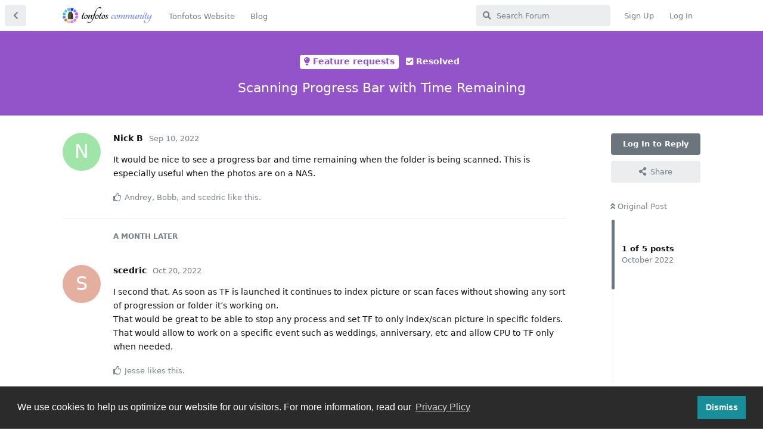

--- FILE ---
content_type: text/html; charset=utf-8
request_url: https://community.tonfotos.com/d/50-scanning-progress-bar-with-time-remaining
body_size: 5148
content:
<!doctype html>
<html  dir="ltr"        lang="en" >
    <head>
        <meta charset="utf-8">
        <title>Scanning Progress Bar with Time Remaining - Tonfotos Community</title>

        <link rel="stylesheet" href="https://community.tonfotos.com/assets/forum.css?v=20cc02e4">
<link rel="canonical" href="https://community.tonfotos.com/d/50-scanning-progress-bar-with-time-remaining">
<link rel="preload" href="https://community.tonfotos.com/assets/forum.css?v=20cc02e4" as="style">
<link rel="preload" href="https://community.tonfotos.com/assets/forum.js?v=51c97187" as="script">
<link rel="preload" href="https://community.tonfotos.com/assets/forum-en.js?v=18266dbb" as="script">
<link rel="preload" href="https://community.tonfotos.com/assets/fonts/fa-solid-900.woff2" as="font" type="font/woff2" crossorigin="">
<link rel="preload" href="https://community.tonfotos.com/assets/fonts/fa-regular-400.woff2" as="font" type="font/woff2" crossorigin="">
<meta name="viewport" content="width=device-width, initial-scale=1, maximum-scale=1, minimum-scale=1">
<meta name="description" content="It would be nice to see a progress bar and time remaining when the folder is being scanned. This is especially useful when the photos are on a NAS.">
<meta name="theme-color" content="#6c757d">
<meta name="application-name" content="Tonfotos Community">
<meta name="robots" content="index, follow">
<meta name="twitter:card" content="summary_large_image">
<meta name="twitter:image" content="https://community.tonfotos.com/assets/logo-dtvik3f2.png">
<meta name="twitter:title" content="Scanning Progress Bar with Time Remaining">
<meta name="article:published_time" content="2022-09-10T19:16:04+00:00">
<meta name="twitter:description" content="It would be nice to see a progress bar and time remaining when the folder is being scanned. This is especially useful when the photos are on a NAS.">
<meta name="twitter:url" content="https://community.tonfotos.com/d/50-scanning-progress-bar-with-time-remaining">
<link rel="shortcut icon" href="https://community.tonfotos.com/assets/favicon-xc0z5noh.png">
<meta property="og:site_name" content="Tonfotos Community">
<meta property="og:type" content="article">
<meta property="og:image" content="https://community.tonfotos.com/assets/logo-dtvik3f2.png">
<meta property="og:title" content="Scanning Progress Bar with Time Remaining">
<meta property="og:description" content="It would be nice to see a progress bar and time remaining when the folder is being scanned. This is especially useful when the photos are on a NAS.">
<meta property="og:url" content="https://community.tonfotos.com/d/50-scanning-progress-bar-with-time-remaining">
<script type="application/ld+json">[{"@context":"http:\/\/schema.org","@type":"DiscussionForumPosting","publisher":{"@type":"Organization","name":"Tonfotos Community","url":"https:\/\/community.tonfotos.com","description":"Tonfotos - Photo archive management application community","logo":"https:\/\/community.tonfotos.com\/assets\/logo-dtvik3f2.png"},"image":"https:\/\/community.tonfotos.com\/assets\/logo-dtvik3f2.png","headline":"Scanning Progress Bar with Time Remaining","datePublished":"2022-09-10T19:16:04+00:00","description":"It would be nice to see a progress bar and time remaining when the folder is being scanned. This is especially useful when the photos are on a NAS.","url":"https:\/\/community.tonfotos.com\/d\/50-scanning-progress-bar-with-time-remaining","author":{"@type":"Person","name":"Nick B","url":"https:\/\/community.tonfotos.com\/u\/nbourg8"}},{"@context":"http:\/\/schema.org","@type":"WebSite","url":"https:\/\/community.tonfotos.com\/","potentialAction":{"@type":"SearchAction","target":"https:\/\/community.tonfotos.com\/?q={search_term_string}","query-input":"required name=search_term_string"}}]</script>
<!-- Yandex.Metrika counter --> <script type="text/javascript" >    (function(m,e,t,r,i,k,a){m[i]=m[i]||function(){(m[i].a=m[i].a||[]).push(arguments)};    m[i].l=1*new Date();k=e.createElement(t),a=e.getElementsByTagName(t)[0],k.async=1,k.src=r,a.parentNode.insertBefore(k,a)})    (window, document, "script", "https://mc.yandex.ru/metrika/tag.js", "ym");     ym(88906106, "init", {         clickmap:true,         trackLinks:true,         accurateTrackBounce:true    }); </script> <noscript><div><img src="https://mc.yandex.ru/watch/88906106" style="position:absolute; left:-9999px;" alt="" /></div></noscript> <!-- /Yandex.Metrika counter -->
<!-- Global site tag (gtag.js) - Google Analytics --> <script async src="https://www.googletagmanager.com/gtag/js?id=G-HQM0YV5XX8"></script> <script>   window.dataLayer = window.dataLayer || [];   function gtag(){dataLayer.push(arguments);}   gtag('js', new Date());    gtag('config', 'G-HQM0YV5XX8'); </script>
    </head>

    <body>
        <div id="app" class="App">

    <div id="app-navigation" class="App-navigation"></div>

    <div id="drawer" class="App-drawer">

        <header id="header" class="App-header">
            <div id="header-navigation" class="Header-navigation"></div>
            <div class="container">
                <h1 class="Header-title">
                    <a href="https://community.tonfotos.com" id="home-link">
                                                    <img src="https://community.tonfotos.com/assets/logo-dtvik3f2.png" alt="Tonfotos Community" class="Header-logo">
                                            </a>
                </h1>
                <div id="header-primary" class="Header-primary"></div>
                <div id="header-secondary" class="Header-secondary"></div>
            </div>
        </header>

    </div>

    <main class="App-content">
        <div id="content"></div>

        <div id="flarum-loading" style="display: none">
    Loading...
</div>

<noscript>
    <div class="Alert">
        <div class="container">
            This site is best viewed in a modern browser with JavaScript enabled.
        </div>
    </div>
</noscript>

<div id="flarum-loading-error" style="display: none">
    <div class="Alert">
        <div class="container">
            Something went wrong while trying to load the full version of this site. Try hard-refreshing this page to fix the error.
        </div>
    </div>
</div>

<noscript id="flarum-content">
    <div class="container">
    <h2>Scanning Progress Bar with Time Remaining</h2>

    <div>
                    <div>
                                <h3>Nick B</h3>
                <div class="Post-body">
                    <p>It would be nice to see a progress bar and time remaining when the folder is being scanned. This is especially useful when the photos are on a NAS.</p>
                </div>
            </div>

            <hr>
                    <div>
                                <h3>scedric</h3>
                <div class="Post-body">
                    <p>I second that. As soon as TF is launched it continues to index picture or scan faces without showing any sort of progression or folder it’s working on.<br>
That would be great to be able to stop any process and set TF to only index/scan picture in specific folders. That would allow to work on a specific event such as weddings, anniversary, etc and allow CPU to TF only when needed.</p>
                </div>
            </div>

            <hr>
                    <div>
                                <h3>Wicked</h3>
                <div class="Post-body">
                    <p>First off great job really enjoying this program. I have to concur with the previous posters a progress bar is a feature that would greatly be appreciated.</p> 
                </div>
            </div>

            <hr>
                    <div>
                                <h3>Andrey</h3>
                <div class="Post-body">
                    <p>Dear friends, this <a href="https://community.tonfotos.com/d/91-version-102-released" rel="ugc noopener" target="_self">feature is implemented in 1.0.2</a>.</p>
                </div>
            </div>

            <hr>
            </div>

    
    </div>

</noscript>


        <div class="App-composer">
            <div class="container">
                <div id="composer"></div>
            </div>
        </div>
    </main>

</div>




        <div id="modal"></div>
        <div id="alerts"></div>

        <script>
            document.getElementById('flarum-loading').style.display = 'block';
            var flarum = {extensions: {}};
        </script>

        <script src="https://community.tonfotos.com/assets/forum.js?v=51c97187"></script>
<script src="https://community.tonfotos.com/assets/forum-en.js?v=18266dbb"></script>

        <script>
            document.getElementById('flarum-loading').style.display = 'none';

            try {
                flarum.core.app.load({"resources":[{"type":"forums","id":"1","attributes":{"title":"Tonfotos Community","description":"Tonfotos - Photo archive management application community","showLanguageSelector":true,"baseUrl":"https:\/\/community.tonfotos.com","basePath":"","debug":false,"apiUrl":"https:\/\/community.tonfotos.com\/api","welcomeTitle":"Welcome to Tonfotos Community!","welcomeMessage":"Feel free to join our community to share your feedback, improvement ideas as well as photo archive management life hacks!","themePrimaryColor":"#6c757d","themeSecondaryColor":"#6c757d","logoUrl":"https:\/\/community.tonfotos.com\/assets\/logo-dtvik3f2.png","faviconUrl":"https:\/\/community.tonfotos.com\/assets\/favicon-xc0z5noh.png","headerHtml":null,"footerHtml":null,"allowSignUp":true,"defaultRoute":"\/all","canViewForum":true,"canStartDiscussion":false,"canSearchUsers":false,"canViewFlags":false,"guidelinesUrl":null,"canBypassTagCounts":false,"minPrimaryTags":"1","maxPrimaryTags":"1","minSecondaryTags":"0","maxSecondaryTags":"3","fof-upload.canUpload":false,"fof-upload.canDownload":false,"fof-upload.composerButtonVisiblity":"both","fof-share-social.networks":["facebook","twitter","linkedin","reddit","whatsapp","telegram"],"fof-merge-discussions.search_limit":4,"fof-cookie-consent.consentText":"We use cookies to help us optimize our website for our visitors. For more information, read our","fof-cookie-consent.buttonText":"Dismiss","fof-cookie-consent.learnMoreLinkText":"Privacy Plicy","fof-cookie-consent.learnMoreLinkUrl":"https:\/\/tonfotos.com\/legal\/privacy-policy\/","fof-cookie-consent.backgroundColor":"#2b2b2b","fof-cookie-consent.textColor":"#ffffff","fof-cookie-consent.buttonBackgroundColor":"#178e99","fof-cookie-consent.buttonTextColor":"#ffffff","fof-cookie-consent.ccTheme":"#2b2b2b","displayNameDriver":"nickname","setNicknameOnRegistration":true,"randomizeUsernameOnRegistration":false,"allowUsernameMentionFormat":true},"relationships":{"groups":{"data":[{"type":"groups","id":"1"},{"type":"groups","id":"2"},{"type":"groups","id":"3"},{"type":"groups","id":"4"}]},"tags":{"data":[{"type":"tags","id":"1"},{"type":"tags","id":"2"},{"type":"tags","id":"3"},{"type":"tags","id":"4"},{"type":"tags","id":"5"},{"type":"tags","id":"6"}]},"links":{"data":[{"type":"links","id":"1"},{"type":"links","id":"2"}]}}},{"type":"groups","id":"1","attributes":{"nameSingular":"Admin","namePlural":"Admins","color":"#B72A2A","icon":"fas fa-wrench","isHidden":0}},{"type":"groups","id":"2","attributes":{"nameSingular":"Guest","namePlural":"Guests","color":null,"icon":null,"isHidden":0}},{"type":"groups","id":"3","attributes":{"nameSingular":"Member","namePlural":"Members","color":null,"icon":null,"isHidden":0}},{"type":"groups","id":"4","attributes":{"nameSingular":"Mod","namePlural":"Mods","color":"#80349E","icon":"fas fa-bolt","isHidden":0}},{"type":"tags","id":"1","attributes":{"name":"News and Information","description":"Announcements from Tonfotos team and Community moderators","slug":"news","color":"#4B93D1","backgroundUrl":null,"backgroundMode":null,"icon":"fas fa-newspaper","discussionCount":45,"position":0,"defaultSort":null,"isChild":false,"isHidden":false,"lastPostedAt":"2025-11-07T14:53:17+00:00","canStartDiscussion":false,"canAddToDiscussion":false,"subscription":null}},{"type":"tags","id":"2","attributes":{"name":"Bugs","description":"Section for reporting errors and fixing issues with software","slug":"bugs","color":"#e7672e","backgroundUrl":null,"backgroundMode":null,"icon":"fas fa-bug","discussionCount":233,"position":1,"defaultSort":null,"isChild":false,"isHidden":false,"lastPostedAt":"2026-01-14T15:00:34+00:00","canStartDiscussion":false,"canAddToDiscussion":false,"subscription":null}},{"type":"tags","id":"3","attributes":{"name":"Feature requests","description":"Ideas for new functionality and Tonfotos improvement","slug":"feature","color":"#9354CA","backgroundUrl":null,"backgroundMode":null,"icon":"fas fa-lightbulb","discussionCount":306,"position":2,"defaultSort":null,"isChild":false,"isHidden":false,"lastPostedAt":"2026-01-13T19:06:14+00:00","canStartDiscussion":false,"canAddToDiscussion":false,"subscription":null}},{"type":"tags","id":"4","attributes":{"name":"Working with Photos","description":"General discussions about photo archives, life hacks and experience sharing","slug":"lifehacks","color":"#48BF83","backgroundUrl":null,"backgroundMode":null,"icon":"fas fa-image","discussionCount":292,"position":3,"defaultSort":null,"isChild":false,"isHidden":false,"lastPostedAt":"2026-01-15T19:57:30+00:00","canStartDiscussion":false,"canAddToDiscussion":false,"subscription":null}},{"type":"tags","id":"5","attributes":{"name":"Meta","description":"Talks about community and guidelines","slug":"meta","color":"#414141","backgroundUrl":null,"backgroundMode":null,"icon":"fas fa-comment-dots","discussionCount":6,"position":4,"defaultSort":null,"isChild":false,"isHidden":false,"lastPostedAt":"2025-09-17T07:27:01+00:00","canStartDiscussion":false,"canAddToDiscussion":false,"subscription":null}},{"type":"tags","id":"6","attributes":{"name":"Resolved","description":"Resolved issues, implemented feature requests, answered questions","slug":"resolved","color":"","backgroundUrl":null,"backgroundMode":null,"icon":"fas fa-check-square","discussionCount":177,"position":null,"defaultSort":null,"isChild":false,"isHidden":false,"lastPostedAt":"2026-01-13T08:40:43+00:00","canStartDiscussion":false,"canAddToDiscussion":false,"subscription":null}},{"type":"links","id":"1","attributes":{"id":1,"title":"Tonfotos Website","icon":"","url":"https:\/\/tonfotos.com\/","position":null,"isInternal":false,"isNewtab":false,"isChild":false,"visibility":"everyone"}},{"type":"links","id":"2","attributes":{"id":2,"title":"Blog","icon":"","url":"https:\/\/tonfotos.com\/articles\/","position":null,"isInternal":false,"isNewtab":false,"isChild":false,"visibility":"everyone"}}],"session":{"userId":0,"csrfToken":"CoQcJlHy1cRePmoNq8uwr6HZxr0YUbJ0E6W9GV0J"},"locales":{"en":"English"},"locale":"en","fof-follow-tags.following_page_default":"tags","apiDocument":{"data":{"type":"discussions","id":"50","attributes":{"title":"Scanning Progress Bar with Time Remaining","slug":"50-scanning-progress-bar-with-time-remaining","commentCount":4,"participantCount":4,"createdAt":"2022-09-10T19:16:04+00:00","lastPostedAt":"2022-11-26T10:05:11+00:00","lastPostNumber":4,"canReply":false,"canRename":false,"canDelete":false,"canHide":false,"isApproved":true,"subscription":null,"canTag":false,"canSplit":false,"shareUrl":"https:\/\/community.tonfotos.com\/d\/50","canMerge":false,"isSticky":false,"canSticky":false,"isLocked":false,"canLock":false},"relationships":{"posts":{"data":[{"type":"posts","id":"219"},{"type":"posts","id":"361"},{"type":"posts","id":"380"},{"type":"posts","id":"449"},{"type":"posts","id":"450"}]},"tags":{"data":[{"type":"tags","id":"3"},{"type":"tags","id":"6"}]}}},"included":[{"type":"posts","id":"219","attributes":{"number":1,"createdAt":"2022-09-10T19:16:04+00:00","contentType":"comment","contentHtml":"\u003Cp\u003EIt would be nice to see a progress bar and time remaining when the folder is being scanned. This is especially useful when the photos are on a NAS.\u003C\/p\u003E","renderFailed":false,"canEdit":false,"canDelete":false,"canHide":false,"canFlag":false,"isApproved":true,"canApprove":false,"canLike":false},"relationships":{"discussion":{"data":{"type":"discussions","id":"50"}},"user":{"data":{"type":"users","id":"18"}},"mentionedBy":{"data":[]},"likes":{"data":[{"type":"users","id":"1"},{"type":"users","id":"19"},{"type":"users","id":"29"}]}}},{"type":"posts","id":"361","attributes":{"number":2,"createdAt":"2022-10-20T14:24:15+00:00","contentType":"comment","contentHtml":"\u003Cp\u003EI second that. As soon as TF is launched it continues to index picture or scan faces without showing any sort of progression or folder it\u2019s working on.\u003Cbr\u003E\nThat would be great to be able to stop any process and set TF to only index\/scan picture in specific folders. That would allow to work on a specific event such as weddings, anniversary, etc and allow CPU to TF only when needed.\u003C\/p\u003E","renderFailed":false,"canEdit":false,"canDelete":false,"canHide":false,"canFlag":false,"isApproved":true,"canApprove":false,"canLike":false},"relationships":{"discussion":{"data":{"type":"discussions","id":"50"}},"user":{"data":{"type":"users","id":"29"}},"mentionedBy":{"data":[]},"likes":{"data":[{"type":"users","id":"43"}]}}},{"type":"posts","id":"380","attributes":{"number":3,"createdAt":"2022-10-24T18:33:13+00:00","contentType":"comment","contentHtml":"\u003Cp\u003EFirst off great job really enjoying this program. I have to concur with the previous posters a progress bar is a feature that would greatly be appreciated.\u003C\/p\u003E ","renderFailed":false,"canEdit":false,"canDelete":false,"canHide":false,"canFlag":false,"isApproved":true,"canApprove":false,"canLike":false},"relationships":{"discussion":{"data":{"type":"discussions","id":"50"}},"user":{"data":{"type":"users","id":"31"}},"mentionedBy":{"data":[]},"likes":{"data":[{"type":"users","id":"1"}]}}},{"type":"posts","id":"449","attributes":{"number":4,"createdAt":"2022-11-26T10:05:11+00:00","contentType":"comment","contentHtml":"\u003Cp\u003EDear friends, this \u003Ca href=\u0022https:\/\/community.tonfotos.com\/d\/91-version-102-released\u0022 rel=\u0022ugc noopener\u0022 target=\u0022_self\u0022\u003Efeature is implemented in 1.0.2\u003C\/a\u003E.\u003C\/p\u003E","renderFailed":false,"canEdit":false,"canDelete":false,"canHide":false,"canFlag":false,"isApproved":true,"canApprove":false,"canLike":false},"relationships":{"discussion":{"data":{"type":"discussions","id":"50"}},"user":{"data":{"type":"users","id":"1"}},"mentionedBy":{"data":[]},"likes":{"data":[]}}},{"type":"posts","id":"450","attributes":{"number":5,"createdAt":"2022-11-26T10:05:17+00:00","contentType":"discussionTagged","content":[[3],[3,6]],"canEdit":false,"canDelete":false,"canHide":false,"canFlag":false,"isApproved":true,"canApprove":false,"canLike":false},"relationships":{"discussion":{"data":{"type":"discussions","id":"50"}},"user":{"data":{"type":"users","id":"1"}},"mentionedBy":{"data":[]},"likes":{"data":[]}}},{"type":"users","id":"18","attributes":{"username":"nbourg8","displayName":"Nick B","avatarUrl":null,"slug":"nbourg8","joinTime":"2022-09-10T19:05:14+00:00","discussionCount":2,"commentCount":2,"canEdit":false,"canEditCredentials":false,"canEditGroups":false,"canDelete":false,"lastSeenAt":"2022-09-13T02:55:27+00:00","canSuspend":false,"fof-upload-uploadCountCurrent":0,"fof-upload-uploadCountAll":0,"canSpamblock":false,"canEditOwnNickname":false},"relationships":{"groups":{"data":[]}}},{"type":"users","id":"1","attributes":{"username":"Andrey","displayName":"Andrey","avatarUrl":"https:\/\/community.tonfotos.com\/assets\/avatars\/Vlx8XOpHQ2QiXfsN.png","slug":"Andrey","joinTime":"2022-05-26T12:15:17+00:00","discussionCount":58,"commentCount":2087,"canEdit":false,"canEditCredentials":false,"canEditGroups":false,"canDelete":false,"canSuspend":false,"fof-upload-uploadCountCurrent":141,"fof-upload-uploadCountAll":141,"canSpamblock":false,"canEditOwnNickname":false},"relationships":{"groups":{"data":[{"type":"groups","id":"1"}]}}},{"type":"users","id":"19","attributes":{"username":"Bobb","displayName":"Bobb","avatarUrl":null,"slug":"Bobb"}},{"type":"users","id":"29","attributes":{"username":"siroderap","displayName":"scedric","avatarUrl":null,"slug":"siroderap","joinTime":"2022-10-14T18:30:30+00:00","discussionCount":0,"commentCount":13,"canEdit":false,"canEditCredentials":false,"canEditGroups":false,"canDelete":false,"lastSeenAt":"2022-11-20T00:23:55+00:00","canSuspend":false,"fof-upload-uploadCountCurrent":0,"fof-upload-uploadCountAll":0,"canSpamblock":false,"canEditOwnNickname":false},"relationships":{"groups":{"data":[]}}},{"type":"users","id":"43","attributes":{"username":"Jesse","displayName":"Jesse","avatarUrl":null,"slug":"Jesse"}},{"type":"users","id":"31","attributes":{"username":"Wickedspyder","displayName":"Wicked","avatarUrl":null,"slug":"Wickedspyder","joinTime":"2022-10-24T18:29:09+00:00","discussionCount":0,"commentCount":1,"canEdit":false,"canEditCredentials":false,"canEditGroups":false,"canDelete":false,"lastSeenAt":"2025-09-17T20:30:39+00:00","canSuspend":false,"fof-upload-uploadCountCurrent":0,"fof-upload-uploadCountAll":0,"canSpamblock":false,"canEditOwnNickname":false},"relationships":{"groups":{"data":[]}}},{"type":"groups","id":"1","attributes":{"nameSingular":"Admin","namePlural":"Admins","color":"#B72A2A","icon":"fas fa-wrench","isHidden":0}},{"type":"tags","id":"3","attributes":{"name":"Feature requests","description":"Ideas for new functionality and Tonfotos improvement","slug":"feature","color":"#9354CA","backgroundUrl":null,"backgroundMode":null,"icon":"fas fa-lightbulb","discussionCount":306,"position":2,"defaultSort":null,"isChild":false,"isHidden":false,"lastPostedAt":"2026-01-13T19:06:14+00:00","canStartDiscussion":false,"canAddToDiscussion":false,"subscription":null}},{"type":"tags","id":"6","attributes":{"name":"Resolved","description":"Resolved issues, implemented feature requests, answered questions","slug":"resolved","color":"","backgroundUrl":null,"backgroundMode":null,"icon":"fas fa-check-square","discussionCount":177,"position":null,"defaultSort":null,"isChild":false,"isHidden":false,"lastPostedAt":"2026-01-13T08:40:43+00:00","canStartDiscussion":false,"canAddToDiscussion":false,"subscription":null}}]}});
                flarum.core.app.bootExtensions(flarum.extensions);
                flarum.core.app.boot();
            } catch (e) {
                var error = document.getElementById('flarum-loading-error');
                error.innerHTML += document.getElementById('flarum-content').textContent;
                error.style.display = 'block';
                throw e;
            }
        </script>

        
    </body>
</html>


--- FILE ---
content_type: application/javascript; charset=utf-8
request_url: https://community.tonfotos.com/assets/forum.js?v=51c97187
body_size: 249628
content:
/*! For license information please see forum.js.LICENSE.txt */
(()=>{var t={195:(t,e,n)=>{t.exports=n(236)},423:()=>{!function(t){"use strict";var e=function e(n,r){this.options=t.extend({},e.DEFAULTS,r);var i=this.options.target===e.DEFAULTS.target?t(this.options.target):t(document).find(this.options.target);this.$target=i.on("scroll.bs.affix.data-api",t.proxy(this.checkPosition,this)).on("click.bs.affix.data-api",t.proxy(this.checkPositionWithEventLoop,this)),this.$element=t(n),this.affixed=null,this.unpin=null,this.pinnedOffset=null,this.checkPosition()};function n(n){return this.each((function(){var r=t(this),i=r.data("bs.affix"),o="object"==typeof n&&n;i||r.data("bs.affix",i=new e(this,o)),"string"==typeof n&&i[n]()}))}e.VERSION="3.4.1",e.RESET="affix affix-top affix-bottom",e.DEFAULTS={offset:0,target:window},e.prototype.getState=function(t,e,n,r){var i=this.$target.scrollTop(),o=this.$element.offset(),s=this.$target.height();if(null!=n&&"top"==this.affixed)return i<n&&"top";if("bottom"==this.affixed)return null!=n?!(i+this.unpin<=o.top)&&"bottom":!(i+s<=t-r)&&"bottom";var a=null==this.affixed,u=a?i:o.top;return null!=n&&i<=n?"top":null!=r&&u+(a?s:e)>=t-r&&"bottom"},e.prototype.getPinnedOffset=function(){if(this.pinnedOffset)return this.pinnedOffset;this.$element.removeClass(e.RESET).addClass("affix");var t=this.$target.scrollTop(),n=this.$element.offset();return this.pinnedOffset=n.top-t},e.prototype.checkPositionWithEventLoop=function(){setTimeout(t.proxy(this.checkPosition,this),1)},e.prototype.checkPosition=function(){if(this.$element.is(":visible")){var n=this.$element.height(),r=this.options.offset,i=r.top,o=r.bottom,s=Math.max(t(document).height(),t(document.body).height());"object"!=typeof r&&(o=i=r),"function"==typeof i&&(i=r.top(this.$element)),"function"==typeof o&&(o=r.bottom(this.$element));var a=this.getState(s,n,i,o);if(this.affixed!=a){null!=this.unpin&&this.$element.css("top","");var u="affix"+(a?"-"+a:""),l=t.Event(u+".bs.affix");if(this.$element.trigger(l),l.isDefaultPrevented())return;this.affixed=a,this.unpin="bottom"==a?this.getPinnedOffset():null,this.$element.removeClass(e.RESET).addClass(u).trigger(u.replace("affix","affixed")+".bs.affix")}"bottom"==a&&this.$element.offset({top:s-n-o})}};var r=t.fn.affix;t.fn.affix=n,t.fn.affix.Constructor=e,t.fn.affix.noConflict=function(){return t.fn.affix=r,this},t(window).on("load",(function(){t('[data-spy="affix"]').each((function(){var e=t(this),r=e.data();r.offset=r.offset||{},null!=r.offsetBottom&&(r.offset.bottom=r.offsetBottom),null!=r.offsetTop&&(r.offset.top=r.offsetTop),n.call(e,r)}))}))}(jQuery)},298:()=>{!function(t){"use strict";var e='[data-toggle="dropdown"]',n=function(e){t(e).on("click.bs.dropdown",this.toggle)};function r(e){var n=e.attr("data-target");n||(n=(n=e.attr("href"))&&/#[A-Za-z]/.test(n)&&n.replace(/.*(?=#[^\s]*$)/,""));var r="#"!==n?t(document).find(n):null;return r&&r.length?r:e.parent()}function i(n){n&&3===n.which||(t(".dropdown-backdrop").remove(),t(e).each((function(){var e=t(this),i=r(e),o={relatedTarget:this};i.hasClass("open")&&(n&&"click"==n.type&&/input|textarea/i.test(n.target.tagName)&&t.contains(i[0],n.target)||(i.trigger(n=t.Event("hide.bs.dropdown",o)),n.isDefaultPrevented()||(e.attr("aria-expanded","false"),i.removeClass("open").trigger(t.Event("hidden.bs.dropdown",o)))))})))}n.VERSION="3.4.1",n.prototype.toggle=function(e){var n=t(this);if(!n.is(".disabled, :disabled")){var o=r(n),s=o.hasClass("open");if(i(),!s){"ontouchstart"in document.documentElement&&!o.closest(".navbar-nav").length&&t(document.createElement("div")).addClass("dropdown-backdrop").insertAfter(t(this)).on("click",i);var a={relatedTarget:this};if(o.trigger(e=t.Event("show.bs.dropdown",a)),e.isDefaultPrevented())return;n.trigger("focus").attr("aria-expanded","true"),o.toggleClass("open").trigger(t.Event("shown.bs.dropdown",a))}return!1}},n.prototype.keydown=function(n){if(/(38|40|27|32)/.test(n.which)&&!/input|textarea/i.test(n.target.tagName)){var i=t(this);if(n.preventDefault(),n.stopPropagation(),!i.is(".disabled, :disabled")){var o=r(i),s=o.hasClass("open");if(!s&&27!=n.which||s&&27==n.which)return 27==n.which&&o.find(e).trigger("focus"),i.trigger("click");var a=o.find(".dropdown-menu li:not(.disabled):visible a");if(a.length){var u=a.index(n.target);38==n.which&&u>0&&u--,40==n.which&&u<a.length-1&&u++,~u||(u=0),a.eq(u).trigger("focus")}}}};var o=t.fn.dropdown;t.fn.dropdown=function(e){return this.each((function(){var r=t(this),i=r.data("bs.dropdown");i||r.data("bs.dropdown",i=new n(this)),"string"==typeof e&&i[e].call(r)}))},t.fn.dropdown.Constructor=n,t.fn.dropdown.noConflict=function(){return t.fn.dropdown=o,this},t(document).on("click.bs.dropdown.data-api",i).on("click.bs.dropdown.data-api",".dropdown form",(function(t){t.stopPropagation()})).on("click.bs.dropdown.data-api",e,n.prototype.toggle).on("keydown.bs.dropdown.data-api",e,n.prototype.keydown).on("keydown.bs.dropdown.data-api",".dropdown-menu",n.prototype.keydown)}(jQuery)},892:()=>{!function(t){"use strict";var e=function(e,n){this.options=n,this.$body=t(document.body),this.$element=t(e),this.$dialog=this.$element.find(".modal-dialog"),this.$backdrop=null,this.isShown=null,this.originalBodyPad=null,this.scrollbarWidth=0,this.ignoreBackdropClick=!1,this.fixedContent=".navbar-fixed-top, .navbar-fixed-bottom",this.options.remote&&this.$element.find(".modal-content").load(this.options.remote,t.proxy((function(){this.$element.trigger("loaded.bs.modal")}),this))};function n(n,r){return this.each((function(){var i=t(this),o=i.data("bs.modal"),s=t.extend({},e.DEFAULTS,i.data(),"object"==typeof n&&n);o||i.data("bs.modal",o=new e(this,s)),"string"==typeof n?o[n](r):s.show&&o.show(r)}))}e.VERSION="3.4.1",e.TRANSITION_DURATION=300,e.BACKDROP_TRANSITION_DURATION=150,e.DEFAULTS={backdrop:!0,keyboard:!0,show:!0},e.prototype.toggle=function(t){return this.isShown?this.hide():this.show(t)},e.prototype.show=function(n){var r=this,i=t.Event("show.bs.modal",{relatedTarget:n});this.$element.trigger(i),this.isShown||i.isDefaultPrevented()||(this.isShown=!0,this.checkScrollbar(),this.setScrollbar(),this.$body.addClass("modal-open"),this.escape(),this.resize(),this.$element.on("click.dismiss.bs.modal",'[data-dismiss="modal"]',t.proxy(this.hide,this)),this.$dialog.on("mousedown.dismiss.bs.modal",(function(){r.$element.one("mouseup.dismiss.bs.modal",(function(e){t(e.target).is(r.$element)&&(r.ignoreBackdropClick=!0)}))})),this.backdrop((function(){var i=t.support.transition&&r.$element.hasClass("fade");r.$element.parent().length||r.$element.appendTo(r.$body),r.$element.show().scrollTop(0),r.adjustDialog(),i&&r.$element[0].offsetWidth,r.$element.addClass("in"),r.enforceFocus();var o=t.Event("shown.bs.modal",{relatedTarget:n});i?r.$dialog.one("bsTransitionEnd",(function(){r.$element.trigger("focus").trigger(o)})).emulateTransitionEnd(e.TRANSITION_DURATION):r.$element.trigger("focus").trigger(o)})))},e.prototype.hide=function(n){n&&n.preventDefault(),n=t.Event("hide.bs.modal"),this.$element.trigger(n),this.isShown&&!n.isDefaultPrevented()&&(this.isShown=!1,this.escape(),this.resize(),t(document).off("focusin.bs.modal"),this.$element.removeClass("in").off("click.dismiss.bs.modal").off("mouseup.dismiss.bs.modal"),this.$dialog.off("mousedown.dismiss.bs.modal"),t.support.transition&&this.$element.hasClass("fade")?this.$element.one("bsTransitionEnd",t.proxy(this.hideModal,this)).emulateTransitionEnd(e.TRANSITION_DURATION):this.hideModal())},e.prototype.enforceFocus=function(){t(document).off("focusin.bs.modal").on("focusin.bs.modal",t.proxy((function(t){document===t.target||this.$element[0]===t.target||this.$element.has(t.target).length||this.$element.trigger("focus")}),this))},e.prototype.escape=function(){this.isShown&&this.options.keyboard?this.$element.on("keydown.dismiss.bs.modal",t.proxy((function(t){27==t.which&&this.hide()}),this)):this.isShown||this.$element.off("keydown.dismiss.bs.modal")},e.prototype.resize=function(){this.isShown?t(window).on("resize.bs.modal",t.proxy(this.handleUpdate,this)):t(window).off("resize.bs.modal")},e.prototype.hideModal=function(){var t=this;this.$element.hide(),this.backdrop((function(){t.$body.removeClass("modal-open"),t.resetAdjustments(),t.resetScrollbar(),t.$element.trigger("hidden.bs.modal")}))},e.prototype.removeBackdrop=function(){this.$backdrop&&this.$backdrop.remove(),this.$backdrop=null},e.prototype.backdrop=function(n){var r=this,i=this.$element.hasClass("fade")?"fade":"";if(this.isShown&&this.options.backdrop){var o=t.support.transition&&i;if(this.$backdrop=t(document.createElement("div")).addClass("modal-backdrop "+i).appendTo(this.$body),this.$element.on("click.dismiss.bs.modal",t.proxy((function(t){this.ignoreBackdropClick?this.ignoreBackdropClick=!1:t.target===t.currentTarget&&("static"==this.options.backdrop?this.$element[0].focus():this.hide())}),this)),o&&this.$backdrop[0].offsetWidth,this.$backdrop.addClass("in"),!n)return;o?this.$backdrop.one("bsTransitionEnd",n).emulateTransitionEnd(e.BACKDROP_TRANSITION_DURATION):n()}else if(!this.isShown&&this.$backdrop){this.$backdrop.removeClass("in");var s=function(){r.removeBackdrop(),n&&n()};t.support.transition&&this.$element.hasClass("fade")?this.$backdrop.one("bsTransitionEnd",s).emulateTransitionEnd(e.BACKDROP_TRANSITION_DURATION):s()}else n&&n()},e.prototype.handleUpdate=function(){this.adjustDialog()},e.prototype.adjustDialog=function(){var t=this.$element[0].scrollHeight>document.documentElement.clientHeight;this.$element.css({paddingLeft:!this.bodyIsOverflowing&&t?this.scrollbarWidth:"",paddingRight:this.bodyIsOverflowing&&!t?this.scrollbarWidth:""})},e.prototype.resetAdjustments=function(){this.$element.css({paddingLeft:"",paddingRight:""})},e.prototype.checkScrollbar=function(){var t=window.innerWidth;if(!t){var e=document.documentElement.getBoundingClientRect();t=e.right-Math.abs(e.left)}this.bodyIsOverflowing=document.body.clientWidth<t,this.scrollbarWidth=this.measureScrollbar()},e.prototype.setScrollbar=function(){var e=parseInt(this.$body.css("padding-right")||0,10);this.originalBodyPad=document.body.style.paddingRight||"";var n=this.scrollbarWidth;this.bodyIsOverflowing&&(this.$body.css("padding-right",e+n),t(this.fixedContent).each((function(e,r){var i=r.style.paddingRight,o=t(r).css("padding-right");t(r).data("padding-right",i).css("padding-right",parseFloat(o)+n+"px")})))},e.prototype.resetScrollbar=function(){this.$body.css("padding-right",this.originalBodyPad),t(this.fixedContent).each((function(e,n){var r=t(n).data("padding-right");t(n).removeData("padding-right"),n.style.paddingRight=r||""}))},e.prototype.measureScrollbar=function(){var t=document.createElement("div");t.className="modal-scrollbar-measure",this.$body.append(t);var e=t.offsetWidth-t.clientWidth;return this.$body[0].removeChild(t),e};var r=t.fn.modal;t.fn.modal=n,t.fn.modal.Constructor=e,t.fn.modal.noConflict=function(){return t.fn.modal=r,this},t(document).on("click.bs.modal.data-api",'[data-toggle="modal"]',(function(e){var r=t(this),i=r.attr("href"),o=r.attr("data-target")||i&&i.replace(/.*(?=#[^\s]+$)/,""),s=t(document).find(o),a=s.data("bs.modal")?"toggle":t.extend({remote:!/#/.test(i)&&i},s.data(),r.data());r.is("a")&&e.preventDefault(),s.one("show.bs.modal",(function(t){t.isDefaultPrevented()||s.one("hidden.bs.modal",(function(){r.is(":visible")&&r.trigger("focus")}))})),n.call(s,a,this)}))}(jQuery)},478:()=>{!function(t){"use strict";var e=["sanitize","whiteList","sanitizeFn"],n=["background","cite","href","itemtype","longdesc","poster","src","xlink:href"],r=/^(?:(?:https?|mailto|ftp|tel|file):|[^&:/?#]*(?:[/?#]|$))/gi,i=/^data:(?:image\/(?:bmp|gif|jpeg|jpg|png|tiff|webp)|video\/(?:mpeg|mp4|ogg|webm)|audio\/(?:mp3|oga|ogg|opus));base64,[a-z0-9+/]+=*$/i;function o(e,o){var s=e.nodeName.toLowerCase();if(-1!==t.inArray(s,o))return-1===t.inArray(s,n)||Boolean(e.nodeValue.match(r)||e.nodeValue.match(i));for(var a=t(o).filter((function(t,e){return e instanceof RegExp})),u=0,l=a.length;u<l;u++)if(s.match(a[u]))return!0;return!1}function s(e,n,r){if(0===e.length)return e;if(r&&"function"==typeof r)return r(e);if(!document.implementation||!document.implementation.createHTMLDocument)return e;var i=document.implementation.createHTMLDocument("sanitization");i.body.innerHTML=e;for(var s=t.map(n,(function(t,e){return e})),a=t(i.body).find("*"),u=0,l=a.length;u<l;u++){var c=a[u],d=c.nodeName.toLowerCase();if(-1!==t.inArray(d,s))for(var h=t.map(c.attributes,(function(t){return t})),f=[].concat(n["*"]||[],n[d]||[]),p=0,m=h.length;p<m;p++)o(h[p],f)||c.removeAttribute(h[p].nodeName);else c.parentNode.removeChild(c)}return i.body.innerHTML}var a=function(t,e){this.type=null,this.options=null,this.enabled=null,this.timeout=null,this.hoverState=null,this.$element=null,this.inState=null,this.init("tooltip",t,e)};a.VERSION="3.4.1",a.TRANSITION_DURATION=150,a.DEFAULTS={animation:!0,placement:"top",selector:!1,template:'<div class="tooltip" role="tooltip"><div class="tooltip-arrow"></div><div class="tooltip-inner"></div></div>',trigger:"hover focus",title:"",delay:0,html:!1,container:!1,viewport:{selector:"body",padding:0},sanitize:!0,sanitizeFn:null,whiteList:{"*":["class","dir","id","lang","role",/^aria-[\w-]*$/i],a:["target","href","title","rel"],area:[],b:[],br:[],col:[],code:[],div:[],em:[],hr:[],h1:[],h2:[],h3:[],h4:[],h5:[],h6:[],i:[],img:["src","alt","title","width","height"],li:[],ol:[],p:[],pre:[],s:[],small:[],span:[],sub:[],sup:[],strong:[],u:[],ul:[]}},a.prototype.init=function(e,n,r){if(this.enabled=!0,this.type=e,this.$element=t(n),this.options=this.getOptions(r),this.$viewport=this.options.viewport&&t(document).find(t.isFunction(this.options.viewport)?this.options.viewport.call(this,this.$element):this.options.viewport.selector||this.options.viewport),this.inState={click:!1,hover:!1,focus:!1},this.$element[0]instanceof document.constructor&&!this.options.selector)throw new Error("`selector` option must be specified when initializing "+this.type+" on the window.document object!");for(var i=this.options.trigger.split(" "),o=i.length;o--;){var s=i[o];if("click"==s)this.$element.on("click."+this.type,this.options.selector,t.proxy(this.toggle,this));else if("manual"!=s){var a="hover"==s?"mouseenter":"focusin",u="hover"==s?"mouseleave":"focusout";this.$element.on(a+"."+this.type,this.options.selector,t.proxy(this.enter,this)),this.$element.on(u+"."+this.type,this.options.selector,t.proxy(this.leave,this))}}this.options.selector?this._options=t.extend({},this.options,{trigger:"manual",selector:""}):this.fixTitle()},a.prototype.getDefaults=function(){return a.DEFAULTS},a.prototype.getOptions=function(n){var r=this.$element.data();for(var i in r)r.hasOwnProperty(i)&&-1!==t.inArray(i,e)&&delete r[i];return(n=t.extend({},this.getDefaults(),r,n)).delay&&"number"==typeof n.delay&&(n.delay={show:n.delay,hide:n.delay}),n.sanitize&&(n.template=s(n.template,n.whiteList,n.sanitizeFn)),n},a.prototype.getDelegateOptions=function(){var e={},n=this.getDefaults();return this._options&&t.each(this._options,(function(t,r){n[t]!=r&&(e[t]=r)})),e},a.prototype.enter=function(e){var n=e instanceof this.constructor?e:t(e.currentTarget).data("bs."+this.type);if(n||(n=new this.constructor(e.currentTarget,this.getDelegateOptions()),t(e.currentTarget).data("bs."+this.type,n)),e instanceof t.Event&&(n.inState["focusin"==e.type?"focus":"hover"]=!0),n.tip().hasClass("in")||"in"==n.hoverState)n.hoverState="in";else{if(clearTimeout(n.timeout),n.hoverState="in",!n.options.delay||!n.options.delay.show)return n.show();n.timeout=setTimeout((function(){"in"==n.hoverState&&n.show()}),n.options.delay.show)}},a.prototype.isInStateTrue=function(){for(var t in this.inState)if(this.inState[t])return!0;return!1},a.prototype.leave=function(e){var n=e instanceof this.constructor?e:t(e.currentTarget).data("bs."+this.type);if(n||(n=new this.constructor(e.currentTarget,this.getDelegateOptions()),t(e.currentTarget).data("bs."+this.type,n)),e instanceof t.Event&&(n.inState["focusout"==e.type?"focus":"hover"]=!1),!n.isInStateTrue()){if(clearTimeout(n.timeout),n.hoverState="out",!n.options.delay||!n.options.delay.hide)return n.hide();n.timeout=setTimeout((function(){"out"==n.hoverState&&n.hide()}),n.options.delay.hide)}},a.prototype.show=function(){var e=t.Event("show.bs."+this.type);if(this.hasContent()&&this.enabled){this.$element.trigger(e);var n=t.contains(this.$element[0].ownerDocument.documentElement,this.$element[0]);if(e.isDefaultPrevented()||!n)return;var r=this,i=this.tip(),o=this.getUID(this.type);this.setContent(),i.attr("id",o),this.$element.attr("aria-describedby",o),this.options.animation&&i.addClass("fade");var s="function"==typeof this.options.placement?this.options.placement.call(this,i[0],this.$element[0]):this.options.placement,u=/\s?auto?\s?/i,l=u.test(s);l&&(s=s.replace(u,"")||"top"),i.detach().css({top:0,left:0,display:"block"}).addClass(s).data("bs."+this.type,this),this.options.container?i.appendTo(t(document).find(this.options.container)):i.insertAfter(this.$element),this.$element.trigger("inserted.bs."+this.type);var c=this.getPosition(),d=i[0].offsetWidth,h=i[0].offsetHeight;if(l){var f=s,p=this.getPosition(this.$viewport);s="bottom"==s&&c.bottom+h>p.bottom?"top":"top"==s&&c.top-h<p.top?"bottom":"right"==s&&c.right+d>p.width?"left":"left"==s&&c.left-d<p.left?"right":s,i.removeClass(f).addClass(s)}var m=this.getCalculatedOffset(s,c,d,h);this.applyPlacement(m,s);var v=function(){var t=r.hoverState;r.$element.trigger("shown.bs."+r.type),r.hoverState=null,"out"==t&&r.leave(r)};t.support.transition&&this.$tip.hasClass("fade")?i.one("bsTransitionEnd",v).emulateTransitionEnd(a.TRANSITION_DURATION):v()}},a.prototype.applyPlacement=function(e,n){var r=this.tip(),i=r[0].offsetWidth,o=r[0].offsetHeight,s=parseInt(r.css("margin-top"),10),a=parseInt(r.css("margin-left"),10);isNaN(s)&&(s=0),isNaN(a)&&(a=0),e.top+=s,e.left+=a,t.offset.setOffset(r[0],t.extend({using:function(t){r.css({top:Math.round(t.top),left:Math.round(t.left)})}},e),0),r.addClass("in");var u=r[0].offsetWidth,l=r[0].offsetHeight;"top"==n&&l!=o&&(e.top=e.top+o-l);var c=this.getViewportAdjustedDelta(n,e,u,l);c.left?e.left+=c.left:e.top+=c.top;var d=/top|bottom/.test(n),h=d?2*c.left-i+u:2*c.top-o+l,f=d?"offsetWidth":"offsetHeight";r.offset(e),this.replaceArrow(h,r[0][f],d)},a.prototype.replaceArrow=function(t,e,n){this.arrow().css(n?"left":"top",50*(1-t/e)+"%").css(n?"top":"left","")},a.prototype.setContent=function(){var t=this.tip(),e=this.getTitle();this.options.html?(this.options.sanitize&&(e=s(e,this.options.whiteList,this.options.sanitizeFn)),t.find(".tooltip-inner").html(e)):t.find(".tooltip-inner").text(e),t.removeClass("fade in top bottom left right")},a.prototype.hide=function(e){var n=this,r=t(this.$tip),i=t.Event("hide.bs."+this.type);function o(){"in"!=n.hoverState&&r.detach(),n.$element&&n.$element.removeAttr("aria-describedby").trigger("hidden.bs."+n.type),e&&e()}if(this.$element.trigger(i),!i.isDefaultPrevented())return r.removeClass("in"),t.support.transition&&r.hasClass("fade")?r.one("bsTransitionEnd",o).emulateTransitionEnd(a.TRANSITION_DURATION):o(),this.hoverState=null,this},a.prototype.fixTitle=function(){var t=this.$element;(t.attr("title")||"string"!=typeof t.attr("data-original-title"))&&t.attr("data-original-title",t.attr("title")||"").attr("title","")},a.prototype.hasContent=function(){return this.getTitle()},a.prototype.getPosition=function(e){var n=(e=e||this.$element)[0],r="BODY"==n.tagName,i=n.getBoundingClientRect();null==i.width&&(i=t.extend({},i,{width:i.right-i.left,height:i.bottom-i.top}));var o=window.SVGElement&&n instanceof window.SVGElement,s=r?{top:0,left:0}:o?null:e.offset(),a={scroll:r?document.documentElement.scrollTop||document.body.scrollTop:e.scrollTop()},u=r?{width:t(window).width(),height:t(window).height()}:null;return t.extend({},i,a,u,s)},a.prototype.getCalculatedOffset=function(t,e,n,r){return"bottom"==t?{top:e.top+e.height,left:e.left+e.width/2-n/2}:"top"==t?{top:e.top-r,left:e.left+e.width/2-n/2}:"left"==t?{top:e.top+e.height/2-r/2,left:e.left-n}:{top:e.top+e.height/2-r/2,left:e.left+e.width}},a.prototype.getViewportAdjustedDelta=function(t,e,n,r){var i={top:0,left:0};if(!this.$viewport)return i;var o=this.options.viewport&&this.options.viewport.padding||0,s=this.getPosition(this.$viewport);if(/right|left/.test(t)){var a=e.top-o-s.scroll,u=e.top+o-s.scroll+r;a<s.top?i.top=s.top-a:u>s.top+s.height&&(i.top=s.top+s.height-u)}else{var l=e.left-o,c=e.left+o+n;l<s.left?i.left=s.left-l:c>s.right&&(i.left=s.left+s.width-c)}return i},a.prototype.getTitle=function(){var t=this.$element,e=this.options;return t.attr("data-original-title")||("function"==typeof e.title?e.title.call(t[0]):e.title)},a.prototype.getUID=function(t){do{t+=~~(1e6*Math.random())}while(document.getElementById(t));return t},a.prototype.tip=function(){if(!this.$tip&&(this.$tip=t(this.options.template),1!=this.$tip.length))throw new Error(this.type+" `template` option must consist of exactly 1 top-level element!");return this.$tip},a.prototype.arrow=function(){return this.$arrow=this.$arrow||this.tip().find(".tooltip-arrow")},a.prototype.enable=function(){this.enabled=!0},a.prototype.disable=function(){this.enabled=!1},a.prototype.toggleEnabled=function(){this.enabled=!this.enabled},a.prototype.toggle=function(e){var n=this;e&&((n=t(e.currentTarget).data("bs."+this.type))||(n=new this.constructor(e.currentTarget,this.getDelegateOptions()),t(e.currentTarget).data("bs."+this.type,n))),e?(n.inState.click=!n.inState.click,n.isInStateTrue()?n.enter(n):n.leave(n)):n.tip().hasClass("in")?n.leave(n):n.enter(n)},a.prototype.destroy=function(){var t=this;clearTimeout(this.timeout),this.hide((function(){t.$element.off("."+t.type).removeData("bs."+t.type),t.$tip&&t.$tip.detach(),t.$tip=null,t.$arrow=null,t.$viewport=null,t.$element=null}))},a.prototype.sanitizeHtml=function(t){return s(t,this.options.whiteList,this.options.sanitizeFn)};var u=t.fn.tooltip;t.fn.tooltip=function(e){return this.each((function(){var n=t(this),r=n.data("bs.tooltip"),i="object"==typeof e&&e;!r&&/destroy|hide/.test(e)||(r||n.data("bs.tooltip",r=new a(this,i)),"string"==typeof e&&r[e]())}))},t.fn.tooltip.Constructor=a,t.fn.tooltip.noConflict=function(){return t.fn.tooltip=u,this}}(jQuery)},646:()=>{!function(t){"use strict";t.fn.emulateTransitionEnd=function(e){var n=!1,r=this;return t(this).one("bsTransitionEnd",(function(){n=!0})),setTimeout((function(){n||t(r).trigger(t.support.transition.end)}),e),this},t((function(){t.support.transition=function(){var t=document.createElement("bootstrap"),e={WebkitTransition:"webkitTransitionEnd",MozTransition:"transitionend",OTransition:"oTransitionEnd otransitionend",transition:"transitionend"};for(var n in e)if(void 0!==t.style[n])return{end:e[n]};return!1}(),t.support.transition&&(t.event.special.bsTransitionEnd={bindType:t.support.transition.end,delegateType:t.support.transition.end,handle:function(e){if(t(e.target).is(this))return e.handleObj.handler.apply(this,arguments)}})}))}(jQuery)},28:t=>{var e=function(t){this.canvas=document.createElement("canvas"),this.context=this.canvas.getContext("2d"),document.body.appendChild(this.canvas),this.width=this.canvas.width=t.width,this.height=this.canvas.height=t.height,this.context.drawImage(t,0,0,this.width,this.height)};e.prototype.clear=function(){this.context.clearRect(0,0,this.width,this.height)},e.prototype.update=function(t){this.context.putImageData(t,0,0)},e.prototype.getPixelCount=function(){return this.width*this.height},e.prototype.getImageData=function(){return this.context.getImageData(0,0,this.width,this.height)},e.prototype.removeCanvas=function(){this.canvas.parentNode.removeChild(this.canvas)};var n=function(){};if(n.prototype.getColor=function(t,e){return this.getPalette(t,5,e)[0]},n.prototype.getPalette=function(t,n,r){void 0===n&&(n=10),(void 0===r||1>r)&&(r=10);for(var o,s,a,u,l=new e(t),c=l.getImageData().data,d=l.getPixelCount(),h=[],f=0;d>f;f+=r)s=c[0+(o=4*f)],a=c[o+1],u=c[o+2],c[o+3]>=125&&(s>250&&a>250&&u>250||h.push([s,a,u]));var p=i.quantize(h,n),m=p?p.palette():null;return l.removeCanvas(),m},!r)var r={map:function(t,e){var n={};return e?t.map((function(t,r){return n.index=r,e.call(n,t)})):t.slice()},naturalOrder:function(t,e){return e>t?-1:t>e?1:0},sum:function(t,e){var n={};return t.reduce(e?function(t,r,i){return n.index=i,t+e.call(n,r)}:function(t,e){return t+e},0)},max:function(t,e){return Math.max.apply(null,e?r.map(t,e):t)}};var i=function(){function t(t,e,n){return(t<<2*u)+(e<<u)+n}function e(t){function e(){n.sort(t),r=!0}var n=[],r=!1;return{push:function(t){n.push(t),r=!1},peek:function(t){return r||e(),void 0===t&&(t=n.length-1),n[t]},pop:function(){return r||e(),n.pop()},size:function(){return n.length},map:function(t){return n.map(t)},debug:function(){return r||e(),n}}}function n(t,e,n,r,i,o,s){var a=this;a.r1=t,a.r2=e,a.g1=n,a.g2=r,a.b1=i,a.b2=o,a.histo=s}function i(){this.vboxes=new e((function(t,e){return r.naturalOrder(t.vbox.count()*t.vbox.volume(),e.vbox.count()*e.vbox.volume())}))}function o(e){var n,r,i,o,s=new Array(1<<3*u);return e.forEach((function(e){r=e[0]>>l,i=e[1]>>l,o=e[2]>>l,n=t(r,i,o),s[n]=(s[n]||0)+1})),s}function s(t,e){var r,i,o,s=1e6,a=0,u=1e6,c=0,d=1e6,h=0;return t.forEach((function(t){r=t[0]>>l,i=t[1]>>l,o=t[2]>>l,s>r?s=r:r>a&&(a=r),u>i?u=i:i>c&&(c=i),d>o?d=o:o>h&&(h=o)})),new n(s,a,u,c,d,h,e)}function a(e,n){if(n.count()){var i=n.r2-n.r1+1,o=n.g2-n.g1+1,s=n.b2-n.b1+1,a=r.max([i,o,s]);if(1==n.count())return[n.copy()];var u,l,c,d,h=0,f=[],p=[];if(a==i)for(u=n.r1;u<=n.r2;u++){for(d=0,l=n.g1;l<=n.g2;l++)for(c=n.b1;c<=n.b2;c++)d+=e[t(u,l,c)]||0;h+=d,f[u]=h}else if(a==o)for(u=n.g1;u<=n.g2;u++){for(d=0,l=n.r1;l<=n.r2;l++)for(c=n.b1;c<=n.b2;c++)d+=e[t(l,u,c)]||0;h+=d,f[u]=h}else for(u=n.b1;u<=n.b2;u++){for(d=0,l=n.r1;l<=n.r2;l++)for(c=n.g1;c<=n.g2;c++)d+=e[t(l,c,u)]||0;h+=d,f[u]=h}return f.forEach((function(t,e){p[e]=h-t})),function(t){var e,r,i,o,s,a=t+"1",l=t+"2",c=0;for(u=n[a];u<=n[l];u++)if(f[u]>h/2){for(i=n.copy(),o=n.copy(),e=u-n[a],s=(r=n[l]-u)>=e?Math.min(n[l]-1,~~(u+r/2)):Math.max(n[a],~~(u-1-e/2));!f[s];)s++;for(c=p[s];!c&&f[s-1];)c=p[--s];return i[l]=s,o[a]=i[l]+1,[i,o]}}(a==i?"r":a==o?"g":"b")}}var u=5,l=8-u;return n.prototype={volume:function(t){var e=this;return(!e._volume||t)&&(e._volume=(e.r2-e.r1+1)*(e.g2-e.g1+1)*(e.b2-e.b1+1)),e._volume},count:function(e){var n=this,r=n.histo;if(!n._count_set||e){var i,o,s,a=0;for(i=n.r1;i<=n.r2;i++)for(o=n.g1;o<=n.g2;o++)for(s=n.b1;s<=n.b2;s++)index=t(i,o,s),a+=r[index]||0;n._count=a,n._count_set=!0}return n._count},copy:function(){var t=this;return new n(t.r1,t.r2,t.g1,t.g2,t.b1,t.b2,t.histo)},avg:function(e){var n=this,r=n.histo;if(!n._avg||e){var i,o,s,a,l=0,c=1<<8-u,d=0,h=0,f=0;for(o=n.r1;o<=n.r2;o++)for(s=n.g1;s<=n.g2;s++)for(a=n.b1;a<=n.b2;a++)l+=i=r[t(o,s,a)]||0,d+=i*(o+.5)*c,h+=i*(s+.5)*c,f+=i*(a+.5)*c;n._avg=l?[~~(d/l),~~(h/l),~~(f/l)]:[~~(c*(n.r1+n.r2+1)/2),~~(c*(n.g1+n.g2+1)/2),~~(c*(n.b1+n.b2+1)/2)]}return n._avg},contains:function(t){var e=this,n=t[0]>>l;return gval=t[1]>>l,bval=t[2]>>l,n>=e.r1&&n<=e.r2&&gval>=e.g1&&gval<=e.g2&&bval>=e.b1&&bval<=e.b2}},i.prototype={push:function(t){this.vboxes.push({vbox:t,color:t.avg()})},palette:function(){return this.vboxes.map((function(t){return t.color}))},size:function(){return this.vboxes.size()},map:function(t){for(var e=this.vboxes,n=0;n<e.size();n++)if(e.peek(n).vbox.contains(t))return e.peek(n).color;return this.nearest(t)},nearest:function(t){for(var e,n,r,i=this.vboxes,o=0;o<i.size();o++)(e>(n=Math.sqrt(Math.pow(t[0]-i.peek(o).color[0],2)+Math.pow(t[1]-i.peek(o).color[1],2)+Math.pow(t[2]-i.peek(o).color[2],2)))||void 0===e)&&(e=n,r=i.peek(o).color);return r},forcebw:function(){var t=this.vboxes;t.sort((function(t,e){return r.naturalOrder(r.sum(t.color),r.sum(e.color))}));var e=t[0].color;e[0]<5&&e[1]<5&&e[2]<5&&(t[0].color=[0,0,0]);var n=t.length-1,i=t[n].color;i[0]>251&&i[1]>251&&i[2]>251&&(t[n].color=[255,255,255])}},{quantize:function(t,n){function u(t,e){for(var n,r=1,i=0;1e3>i;)if((n=t.pop()).count()){var o=a(l,n),s=o[0],u=o[1];if(!s)return;if(t.push(s),u&&(t.push(u),r++),r>=e)return;if(i++>1e3)return}else t.push(n),i++}if(!t.length||2>n||n>256)return!1;var l=o(t);l.forEach((function(){}));var c=s(t,l),d=new e((function(t,e){return r.naturalOrder(t.count(),e.count())}));d.push(c),u(d,.75*n);for(var h=new e((function(t,e){return r.naturalOrder(t.count()*t.volume(),e.count()*e.volume())}));d.size();)h.push(d.pop());u(h,n-h.size());for(var f=new i;h.size();)f.push(h.pop());return f}}}();t.exports=n},555:function(t){t.exports=function(){"use strict";var t=6e4,e=36e5,n="millisecond",r="second",i="minute",o="hour",s="day",a="week",u="month",l="quarter",c="year",d="date",h="Invalid Date",f=/^(\d{4})[-/]?(\d{1,2})?[-/]?(\d{0,2})[Tt\s]*(\d{1,2})?:?(\d{1,2})?:?(\d{1,2})?[.:]?(\d+)?$/,p=/\[([^\]]+)]|Y{1,4}|M{1,4}|D{1,2}|d{1,4}|H{1,2}|h{1,2}|a|A|m{1,2}|s{1,2}|Z{1,2}|SSS/g,m={name:"en",weekdays:"Sunday_Monday_Tuesday_Wednesday_Thursday_Friday_Saturday".split("_"),months:"January_February_March_April_May_June_July_August_September_October_November_December".split("_")},v=function(t,e,n){var r=String(t);return!r||r.length>=e?t:""+Array(e+1-r.length).join(n)+t},g={s:v,z:function(t){var e=-t.utcOffset(),n=Math.abs(e),r=Math.floor(n/60),i=n%60;return(e<=0?"+":"-")+v(r,2,"0")+":"+v(i,2,"0")},m:function t(e,n){if(e.date()<n.date())return-t(n,e);var r=12*(n.year()-e.year())+(n.month()-e.month()),i=e.clone().add(r,u),o=n-i<0,s=e.clone().add(r+(o?-1:1),u);return+(-(r+(n-i)/(o?i-s:s-i))||0)},a:function(t){return t<0?Math.ceil(t)||0:Math.floor(t)},p:function(t){return{M:u,y:c,w:a,d:s,D:d,h:o,m:i,s:r,ms:n,Q:l}[t]||String(t||"").toLowerCase().replace(/s$/,"")},u:function(t){return void 0===t}},y="en",b={};b[y]=m;var w=function(t){return t instanceof C},x=function(t,e,n){var r;if(!t)return y;if("string"==typeof t)b[t]&&(r=t),e&&(b[t]=e,r=t);else{var i=t.name;b[i]=t,r=i}return!n&&r&&(y=r),r||!n&&y},N=function(t,e){if(w(t))return t.clone();var n="object"==typeof e?e:{};return n.date=t,n.args=arguments,new C(n)},S=g;S.l=x,S.i=w,S.w=function(t,e){return N(t,{locale:e.$L,utc:e.$u,x:e.$x,$offset:e.$offset})};var C=function(){function m(t){this.$L=x(t.locale,null,!0),this.parse(t)}var v=m.prototype;return v.parse=function(t){this.$d=function(t){var e=t.date,n=t.utc;if(null===e)return new Date(NaN);if(S.u(e))return new Date;if(e instanceof Date)return new Date(e);if("string"==typeof e&&!/Z$/i.test(e)){var r=e.match(f);if(r){var i=r[2]-1||0,o=(r[7]||"0").substring(0,3);return n?new Date(Date.UTC(r[1],i,r[3]||1,r[4]||0,r[5]||0,r[6]||0,o)):new Date(r[1],i,r[3]||1,r[4]||0,r[5]||0,r[6]||0,o)}}return new Date(e)}(t),this.$x=t.x||{},this.init()},v.init=function(){var t=this.$d;this.$y=t.getFullYear(),this.$M=t.getMonth(),this.$D=t.getDate(),this.$W=t.getDay(),this.$H=t.getHours(),this.$m=t.getMinutes(),this.$s=t.getSeconds(),this.$ms=t.getMilliseconds()},v.$utils=function(){return S},v.isValid=function(){return!(this.$d.toString()===h)},v.isSame=function(t,e){var n=N(t);return this.startOf(e)<=n&&n<=this.endOf(e)},v.isAfter=function(t,e){return N(t)<this.startOf(e)},v.isBefore=function(t,e){return this.endOf(e)<N(t)},v.$g=function(t,e,n){return S.u(t)?this[e]:this.set(n,t)},v.unix=function(){return Math.floor(this.valueOf()/1e3)},v.valueOf=function(){return this.$d.getTime()},v.startOf=function(t,e){var n=this,l=!!S.u(e)||e,h=S.p(t),f=function(t,e){var r=S.w(n.$u?Date.UTC(n.$y,e,t):new Date(n.$y,e,t),n);return l?r:r.endOf(s)},p=function(t,e){return S.w(n.toDate()[t].apply(n.toDate("s"),(l?[0,0,0,0]:[23,59,59,999]).slice(e)),n)},m=this.$W,v=this.$M,g=this.$D,y="set"+(this.$u?"UTC":"");switch(h){case c:return l?f(1,0):f(31,11);case u:return l?f(1,v):f(0,v+1);case a:var b=this.$locale().weekStart||0,w=(m<b?m+7:m)-b;return f(l?g-w:g+(6-w),v);case s:case d:return p(y+"Hours",0);case o:return p(y+"Minutes",1);case i:return p(y+"Seconds",2);case r:return p(y+"Milliseconds",3);default:return this.clone()}},v.endOf=function(t){return this.startOf(t,!1)},v.$set=function(t,e){var a,l=S.p(t),h="set"+(this.$u?"UTC":""),f=(a={},a[s]=h+"Date",a[d]=h+"Date",a[u]=h+"Month",a[c]=h+"FullYear",a[o]=h+"Hours",a[i]=h+"Minutes",a[r]=h+"Seconds",a[n]=h+"Milliseconds",a)[l],p=l===s?this.$D+(e-this.$W):e;if(l===u||l===c){var m=this.clone().set(d,1);m.$d[f](p),m.init(),this.$d=m.set(d,Math.min(this.$D,m.daysInMonth())).$d}else f&&this.$d[f](p);return this.init(),this},v.set=function(t,e){return this.clone().$set(t,e)},v.get=function(t){return this[S.p(t)]()},v.add=function(n,l){var d,h=this;n=Number(n);var f=S.p(l),p=function(t){var e=N(h);return S.w(e.date(e.date()+Math.round(t*n)),h)};if(f===u)return this.set(u,this.$M+n);if(f===c)return this.set(c,this.$y+n);if(f===s)return p(1);if(f===a)return p(7);var m=(d={},d[i]=t,d[o]=e,d[r]=1e3,d)[f]||1,v=this.$d.getTime()+n*m;return S.w(v,this)},v.subtract=function(t,e){return this.add(-1*t,e)},v.format=function(t){var e=this,n=this.$locale();if(!this.isValid())return n.invalidDate||h;var r=t||"YYYY-MM-DDTHH:mm:ssZ",i=S.z(this),o=this.$H,s=this.$m,a=this.$M,u=n.weekdays,l=n.months,c=function(t,n,i,o){return t&&(t[n]||t(e,r))||i[n].substr(0,o)},d=function(t){return S.s(o%12||12,t,"0")},f=n.meridiem||function(t,e,n){var r=t<12?"AM":"PM";return n?r.toLowerCase():r},m={YY:String(this.$y).slice(-2),YYYY:this.$y,M:a+1,MM:S.s(a+1,2,"0"),MMM:c(n.monthsShort,a,l,3),MMMM:c(l,a),D:this.$D,DD:S.s(this.$D,2,"0"),d:String(this.$W),dd:c(n.weekdaysMin,this.$W,u,2),ddd:c(n.weekdaysShort,this.$W,u,3),dddd:u[this.$W],H:String(o),HH:S.s(o,2,"0"),h:d(1),hh:d(2),a:f(o,s,!0),A:f(o,s,!1),m:String(s),mm:S.s(s,2,"0"),s:String(this.$s),ss:S.s(this.$s,2,"0"),SSS:S.s(this.$ms,3,"0"),Z:i};return r.replace(p,(function(t,e){return e||m[t]||i.replace(":","")}))},v.utcOffset=function(){return 15*-Math.round(this.$d.getTimezoneOffset()/15)},v.diff=function(n,d,h){var f,p=S.p(d),m=N(n),v=(m.utcOffset()-this.utcOffset())*t,g=this-m,y=S.m(this,m);return y=(f={},f[c]=y/12,f[u]=y,f[l]=y/3,f[a]=(g-v)/6048e5,f[s]=(g-v)/864e5,f[o]=g/e,f[i]=g/t,f[r]=g/1e3,f)[p]||g,h?y:S.a(y)},v.daysInMonth=function(){return this.endOf(u).$D},v.$locale=function(){return b[this.$L]},v.locale=function(t,e){if(!t)return this.$L;var n=this.clone(),r=x(t,e,!0);return r&&(n.$L=r),n},v.clone=function(){return S.w(this.$d,this)},v.toDate=function(){return new Date(this.valueOf())},v.toJSON=function(){return this.isValid()?this.toISOString():null},v.toISOString=function(){return this.$d.toISOString()},v.toString=function(){return this.$d.toUTCString()},m}(),T=C.prototype;return N.prototype=T,[["$ms",n],["$s",r],["$m",i],["$H",o],["$W",s],["$M",u],["$y",c],["$D",d]].forEach((function(t){T[t[1]]=function(e){return this.$g(e,t[0],t[1])}})),N.extend=function(t,e){return t.$i||(t(e,C,N),t.$i=!0),N},N.locale=x,N.isDayjs=w,N.unix=function(t){return N(1e3*t)},N.en=b[y],N.Ls=b,N.p={},N}()},428:function(t){t.exports=function(){"use strict";var t={LTS:"h:mm:ss A",LT:"h:mm A",L:"MM/DD/YYYY",LL:"MMMM D, YYYY",LLL:"MMMM D, YYYY h:mm A",LLLL:"dddd, MMMM D, YYYY h:mm A"};return function(e,n,r){var i=n.prototype,o=i.format;r.en.formats=t,i.format=function(e){void 0===e&&(e="YYYY-MM-DDTHH:mm:ssZ");var n=this.$locale().formats,r=function(e,n){return e.replace(/(\[[^\]]+])|(LTS?|l{1,4}|L{1,4})/g,(function(e,r,i){var o=i&&i.toUpperCase();return r||n[i]||t[i]||n[o].replace(/(\[[^\]]+])|(MMMM|MM|DD|dddd)/g,(function(t,e,n){return e||n.slice(1)}))}))}(e,void 0===n?{}:n);return o.call(this,r)}}}()},23:function(t){t.exports=function(){"use strict";return function(t,e,n){t=t||{};var r=e.prototype,i={future:"in %s",past:"%s ago",s:"a few seconds",m:"a minute",mm:"%d minutes",h:"an hour",hh:"%d hours",d:"a day",dd:"%d days",M:"a month",MM:"%d months",y:"a year",yy:"%d years"};function o(t,e,n,i){return r.fromToBase(t,e,n,i)}n.en.relativeTime=i,r.fromToBase=function(e,r,o,s,a){for(var u,l,c,d=o.$locale().relativeTime||i,h=t.thresholds||[{l:"s",r:44,d:"second"},{l:"m",r:89},{l:"mm",r:44,d:"minute"},{l:"h",r:89},{l:"hh",r:21,d:"hour"},{l:"d",r:35},{l:"dd",r:25,d:"day"},{l:"M",r:45},{l:"MM",r:10,d:"month"},{l:"y",r:17},{l:"yy",d:"year"}],f=h.length,p=0;p<f;p+=1){var m=h[p];m.d&&(u=s?n(e).diff(o,m.d,!0):o.diff(e,m.d,!0));var v=(t.rounding||Math.round)(Math.abs(u));if(c=u>0,v<=m.r||!m.r){v<=1&&p>0&&(m=h[p-1]);var g=d[m.l];a&&(v=a(""+v)),l="string"==typeof g?g.replace("%d",v):g(v,r,m.l,c);break}}if(r)return l;var y=c?d.future:d.past;return"function"==typeof y?y(l):y.replace("%s",l)},r.to=function(t,e){return o(t,e,this,!0)},r.from=function(t,e){return o(t,e,this)};var s=function(t){return t.$u?n.utc():n()};r.toNow=function(t){return this.to(s(this),t)},r.fromNow=function(t){return this.from(s(this),t)}}}()},648:(t,e,n)=>{"use strict";t.exports=function(){if("object"==typeof globalThis)return globalThis;var t;try{t=this||new Function("return this")()}catch(t){if("object"==typeof window)return window;if("object"==typeof self)return self;if(void 0!==n.g)return n.g}return t}()},426:function(){!function(t){function e(e){if("string"==typeof e.data&&(e.data={keys:e.data}),e.data&&e.data.keys&&"string"==typeof e.data.keys){var n=e.handler,r=e.data.keys.toLowerCase().split(" ");e.handler=function(e){if(this===e.target||!(t.hotkeys.options.filterInputAcceptingElements&&t.hotkeys.textInputTypes.test(e.target.nodeName)||t.hotkeys.options.filterContentEditable&&t(e.target).attr("contenteditable")||t.hotkeys.options.filterTextInputs&&t.inArray(e.target.type,t.hotkeys.textAcceptingInputTypes)>-1)){var i="keypress"!==e.type&&t.hotkeys.specialKeys[e.which],o=String.fromCharCode(e.which).toLowerCase(),s="",a={};t.each(["alt","ctrl","shift"],(function(t,n){e[n+"Key"]&&i!==n&&(s+=n+"+")})),e.metaKey&&!e.ctrlKey&&"meta"!==i&&(s+="meta+"),e.metaKey&&"meta"!==i&&s.indexOf("alt+ctrl+shift+")>-1&&(s=s.replace("alt+ctrl+shift+","hyper+")),i?a[s+i]=!0:(a[s+o]=!0,a[s+t.hotkeys.shiftNums[o]]=!0,"shift+"===s&&(a[t.hotkeys.shiftNums[o]]=!0));for(var u=0,l=r.length;u<l;u++)if(a[r[u]])return n.apply(this,arguments)}}}}t.hotkeys={version:"0.2.0",specialKeys:{8:"backspace",9:"tab",10:"return",13:"return",16:"shift",17:"ctrl",18:"alt",19:"pause",20:"capslock",27:"esc",32:"space",33:"pageup",34:"pagedown",35:"end",36:"home",37:"left",38:"up",39:"right",40:"down",45:"insert",46:"del",59:";",61:"=",96:"0",97:"1",98:"2",99:"3",100:"4",101:"5",102:"6",103:"7",104:"8",105:"9",106:"*",107:"+",109:"-",110:".",111:"/",112:"f1",113:"f2",114:"f3",115:"f4",116:"f5",117:"f6",118:"f7",119:"f8",120:"f9",121:"f10",122:"f11",123:"f12",144:"numlock",145:"scroll",173:"-",186:";",187:"=",188:",",189:"-",190:".",191:"/",192:"`",219:"[",220:"\\",221:"]",222:"'"},shiftNums:{"`":"~",1:"!",2:"@",3:"#",4:"$",5:"%",6:"^",7:"&",8:"*",9:"(",0:")","-":"_","=":"+",";":": ","'":'"',",":"<",".":">","/":"?","\\":"|"},textAcceptingInputTypes:["text","password","number","email","url","range","date","month","week","time","datetime","datetime-local","search","color","tel"],textInputTypes:/textarea|input|select/i,options:{filterInputAcceptingElements:!0,filterTextInputs:!0,filterContentEditable:!0}},t.each(["keydown","keyup","keypress"],(function(){t.event.special[this]={add:e}}))}(jQuery||this.jQuery||window.jQuery)},663:function(t,e){var n;!function(e,n){"use strict";"object"==typeof t.exports?t.exports=e.document?n(e,!0):function(t){if(!t.document)throw new Error("jQuery requires a window with a document");return n(t)}:n(e)}("undefined"!=typeof window?window:this,(function(r,i){"use strict";var o=[],s=Object.getPrototypeOf,a=o.slice,u=o.flat?function(t){return o.flat.call(t)}:function(t){return o.concat.apply([],t)},l=o.push,c=o.indexOf,d={},h=d.toString,f=d.hasOwnProperty,p=f.toString,m=p.call(Object),v={},g=function(t){return"function"==typeof t&&"number"!=typeof t.nodeType&&"function"!=typeof t.item},y=function(t){return null!=t&&t===t.window},b=r.document,w={type:!0,src:!0,nonce:!0,noModule:!0};function x(t,e,n){var r,i,o=(n=n||b).createElement("script");if(o.text=t,e)for(r in w)(i=e[r]||e.getAttribute&&e.getAttribute(r))&&o.setAttribute(r,i);n.head.appendChild(o).parentNode.removeChild(o)}function N(t){return null==t?t+"":"object"==typeof t||"function"==typeof t?d[h.call(t)]||"object":typeof t}var S="3.6.0",C=function t(e,n){return new t.fn.init(e,n)};function T(t){var e=!!t&&"length"in t&&t.length,n=N(t);return!g(t)&&!y(t)&&("array"===n||0===e||"number"==typeof e&&e>0&&e-1 in t)}C.fn=C.prototype={jquery:S,constructor:C,length:0,toArray:function(){return a.call(this)},get:function(t){return null==t?a.call(this):t<0?this[t+this.length]:this[t]},pushStack:function(t){var e=C.merge(this.constructor(),t);return e.prevObject=this,e},each:function(t){return C.each(this,t)},map:function(t){return this.pushStack(C.map(this,(function(e,n){return t.call(e,n,e)})))},slice:function(){return this.pushStack(a.apply(this,arguments))},first:function(){return this.eq(0)},last:function(){return this.eq(-1)},even:function(){return this.pushStack(C.grep(this,(function(t,e){return(e+1)%2})))},odd:function(){return this.pushStack(C.grep(this,(function(t,e){return e%2})))},eq:function(t){var e=this.length,n=+t+(t<0?e:0);return this.pushStack(n>=0&&n<e?[this[n]]:[])},end:function(){return this.prevObject||this.constructor()},push:l,sort:o.sort,splice:o.splice},C.extend=C.fn.extend=function(){var t,e,n,r,i,o,s=arguments[0]||{},a=1,u=arguments.length,l=!1;for("boolean"==typeof s&&(l=s,s=arguments[a]||{},a++),"object"==typeof s||g(s)||(s={}),a===u&&(s=this,a--);a<u;a++)if(null!=(t=arguments[a]))for(e in t)r=t[e],"__proto__"!==e&&s!==r&&(l&&r&&(C.isPlainObject(r)||(i=Array.isArray(r)))?(n=s[e],o=i&&!Array.isArray(n)?[]:i||C.isPlainObject(n)?n:{},i=!1,s[e]=C.extend(l,o,r)):void 0!==r&&(s[e]=r));return s},C.extend({expando:"jQuery"+(S+Math.random()).replace(/\D/g,""),isReady:!0,error:function(t){throw new Error(t)},noop:function(){},isPlainObject:function(t){var e,n;return!(!t||"[object Object]"!==h.call(t)||(e=s(t))&&("function"!=typeof(n=f.call(e,"constructor")&&e.constructor)||p.call(n)!==m))},isEmptyObject:function(t){var e;for(e in t)return!1;return!0},globalEval:function(t,e,n){x(t,{nonce:e&&e.nonce},n)},each:function(t,e){var n,r=0;if(T(t))for(n=t.length;r<n&&!1!==e.call(t[r],r,t[r]);r++);else for(r in t)if(!1===e.call(t[r],r,t[r]))break;return t},makeArray:function(t,e){var n=e||[];return null!=t&&(T(Object(t))?C.merge(n,"string"==typeof t?[t]:t):l.call(n,t)),n},inArray:function(t,e,n){return null==e?-1:c.call(e,t,n)},merge:function(t,e){for(var n=+e.length,r=0,i=t.length;r<n;r++)t[i++]=e[r];return t.length=i,t},grep:function(t,e,n){for(var r=[],i=0,o=t.length,s=!n;i<o;i++)!e(t[i],i)!==s&&r.push(t[i]);return r},map:function(t,e,n){var r,i,o=0,s=[];if(T(t))for(r=t.length;o<r;o++)null!=(i=e(t[o],o,n))&&s.push(i);else for(o in t)null!=(i=e(t[o],o,n))&&s.push(i);return u(s)},guid:1,support:v}),"function"==typeof Symbol&&(C.fn[Symbol.iterator]=o[Symbol.iterator]),C.each("Boolean Number String Function Array Date RegExp Object Error Symbol".split(" "),(function(t,e){d["[object "+e+"]"]=e.toLowerCase()}));var k=function(t){var e,n,r,i,o,s,a,u,l,c,d,h,f,p,m,v,g,y,b,w="sizzle"+1*new Date,x=t.document,N=0,S=0,C=ut(),T=ut(),k=ut(),E=ut(),A=function(t,e){return t===e&&(d=!0),0},P={}.hasOwnProperty,_=[],D=_.pop,I=_.push,O=_.push,$=_.slice,L=function(t,e){for(var n=0,r=t.length;n<r;n++)if(t[n]===e)return n;return-1},j="checked|selected|async|autofocus|autoplay|controls|defer|disabled|hidden|ismap|loop|multiple|open|readonly|required|scoped",M="[\\x20\\t\\r\\n\\f]",R="(?:\\\\[\\da-fA-F]{1,6}[\\x20\\t\\r\\n\\f]?|\\\\[^\\r\\n\\f]|[\\w-]|[^\0-\\x7f])+",H="\\[[\\x20\\t\\r\\n\\f]*("+R+")(?:"+M+"*([*^$|!~]?=)"+M+"*(?:'((?:\\\\.|[^\\\\'])*)'|\"((?:\\\\.|[^\\\\\"])*)\"|("+R+"))|)"+M+"*\\]",B=":("+R+")(?:\\((('((?:\\\\.|[^\\\\'])*)'|\"((?:\\\\.|[^\\\\\"])*)\")|((?:\\\\.|[^\\\\()[\\]]|"+H+")*)|.*)\\)|)",F=new RegExp(M+"+","g"),U=new RegExp("^[\\x20\\t\\r\\n\\f]+|((?:^|[^\\\\])(?:\\\\.)*)[\\x20\\t\\r\\n\\f]+$","g"),q=new RegExp("^[\\x20\\t\\r\\n\\f]*,[\\x20\\t\\r\\n\\f]*"),z=new RegExp("^[\\x20\\t\\r\\n\\f]*([>+~]|[\\x20\\t\\r\\n\\f])[\\x20\\t\\r\\n\\f]*"),W=new RegExp(M+"|>"),V=new RegExp(B),G=new RegExp("^"+R+"$"),Y={ID:new RegExp("^#("+R+")"),CLASS:new RegExp("^\\.("+R+")"),TAG:new RegExp("^("+R+"|[*])"),ATTR:new RegExp("^"+H),PSEUDO:new RegExp("^"+B),CHILD:new RegExp("^:(only|first|last|nth|nth-last)-(child|of-type)(?:\\([\\x20\\t\\r\\n\\f]*(even|odd|(([+-]|)(\\d*)n|)[\\x20\\t\\r\\n\\f]*(?:([+-]|)[\\x20\\t\\r\\n\\f]*(\\d+)|))[\\x20\\t\\r\\n\\f]*\\)|)","i"),bool:new RegExp("^(?:"+j+")$","i"),needsContext:new RegExp("^[\\x20\\t\\r\\n\\f]*[>+~]|:(even|odd|eq|gt|lt|nth|first|last)(?:\\([\\x20\\t\\r\\n\\f]*((?:-\\d)?\\d*)[\\x20\\t\\r\\n\\f]*\\)|)(?=[^-]|$)","i")},K=/HTML$/i,X=/^(?:input|select|textarea|button)$/i,J=/^h\d$/i,Q=/^[^{]+\{\s*\[native \w/,Z=/^(?:#([\w-]+)|(\w+)|\.([\w-]+))$/,tt=/[+~]/,et=new RegExp("\\\\[\\da-fA-F]{1,6}[\\x20\\t\\r\\n\\f]?|\\\\([^\\r\\n\\f])","g"),nt=function(t,e){var n="0x"+t.slice(1)-65536;return e||(n<0?String.fromCharCode(n+65536):String.fromCharCode(n>>10|55296,1023&n|56320))},rt=/([\0-\x1f\x7f]|^-?\d)|^-$|[^\0-\x1f\x7f-\uFFFF\w-]/g,it=function(t,e){return e?"\0"===t?"�":t.slice(0,-1)+"\\"+t.charCodeAt(t.length-1).toString(16)+" ":"\\"+t},ot=function(){h()},st=wt((function(t){return!0===t.disabled&&"fieldset"===t.nodeName.toLowerCase()}),{dir:"parentNode",next:"legend"});try{O.apply(_=$.call(x.childNodes),x.childNodes),_[x.childNodes.length].nodeType}catch(t){O={apply:_.length?function(t,e){I.apply(t,$.call(e))}:function(t,e){for(var n=t.length,r=0;t[n++]=e[r++];);t.length=n-1}}}function at(t,e,r,i){var o,a,l,c,d,p,g,y=e&&e.ownerDocument,x=e?e.nodeType:9;if(r=r||[],"string"!=typeof t||!t||1!==x&&9!==x&&11!==x)return r;if(!i&&(h(e),e=e||f,m)){if(11!==x&&(d=Z.exec(t)))if(o=d[1]){if(9===x){if(!(l=e.getElementById(o)))return r;if(l.id===o)return r.push(l),r}else if(y&&(l=y.getElementById(o))&&b(e,l)&&l.id===o)return r.push(l),r}else{if(d[2])return O.apply(r,e.getElementsByTagName(t)),r;if((o=d[3])&&n.getElementsByClassName&&e.getElementsByClassName)return O.apply(r,e.getElementsByClassName(o)),r}if(n.qsa&&!E[t+" "]&&(!v||!v.test(t))&&(1!==x||"object"!==e.nodeName.toLowerCase())){if(g=t,y=e,1===x&&(W.test(t)||z.test(t))){for((y=tt.test(t)&&gt(e.parentNode)||e)===e&&n.scope||((c=e.getAttribute("id"))?c=c.replace(rt,it):e.setAttribute("id",c=w)),a=(p=s(t)).length;a--;)p[a]=(c?"#"+c:":scope")+" "+bt(p[a]);g=p.join(",")}try{return O.apply(r,y.querySelectorAll(g)),r}catch(e){E(t,!0)}finally{c===w&&e.removeAttribute("id")}}}return u(t.replace(U,"$1"),e,r,i)}function ut(){var t=[];return function e(n,i){return t.push(n+" ")>r.cacheLength&&delete e[t.shift()],e[n+" "]=i}}function lt(t){return t[w]=!0,t}function ct(t){var e=f.createElement("fieldset");try{return!!t(e)}catch(t){return!1}finally{e.parentNode&&e.parentNode.removeChild(e),e=null}}function dt(t,e){for(var n=t.split("|"),i=n.length;i--;)r.attrHandle[n[i]]=e}function ht(t,e){var n=e&&t,r=n&&1===t.nodeType&&1===e.nodeType&&t.sourceIndex-e.sourceIndex;if(r)return r;if(n)for(;n=n.nextSibling;)if(n===e)return-1;return t?1:-1}function ft(t){return function(e){return"input"===e.nodeName.toLowerCase()&&e.type===t}}function pt(t){return function(e){var n=e.nodeName.toLowerCase();return("input"===n||"button"===n)&&e.type===t}}function mt(t){return function(e){return"form"in e?e.parentNode&&!1===e.disabled?"label"in e?"label"in e.parentNode?e.parentNode.disabled===t:e.disabled===t:e.isDisabled===t||e.isDisabled!==!t&&st(e)===t:e.disabled===t:"label"in e&&e.disabled===t}}function vt(t){return lt((function(e){return e=+e,lt((function(n,r){for(var i,o=t([],n.length,e),s=o.length;s--;)n[i=o[s]]&&(n[i]=!(r[i]=n[i]))}))}))}function gt(t){return t&&void 0!==t.getElementsByTagName&&t}for(e in n=at.support={},o=at.isXML=function(t){var e=t&&t.namespaceURI,n=t&&(t.ownerDocument||t).documentElement;return!K.test(e||n&&n.nodeName||"HTML")},h=at.setDocument=function(t){var e,i,s=t?t.ownerDocument||t:x;return s!=f&&9===s.nodeType&&s.documentElement?(p=(f=s).documentElement,m=!o(f),x!=f&&(i=f.defaultView)&&i.top!==i&&(i.addEventListener?i.addEventListener("unload",ot,!1):i.attachEvent&&i.attachEvent("onunload",ot)),n.scope=ct((function(t){return p.appendChild(t).appendChild(f.createElement("div")),void 0!==t.querySelectorAll&&!t.querySelectorAll(":scope fieldset div").length})),n.attributes=ct((function(t){return t.className="i",!t.getAttribute("className")})),n.getElementsByTagName=ct((function(t){return t.appendChild(f.createComment("")),!t.getElementsByTagName("*").length})),n.getElementsByClassName=Q.test(f.getElementsByClassName),n.getById=ct((function(t){return p.appendChild(t).id=w,!f.getElementsByName||!f.getElementsByName(w).length})),n.getById?(r.filter.ID=function(t){var e=t.replace(et,nt);return function(t){return t.getAttribute("id")===e}},r.find.ID=function(t,e){if(void 0!==e.getElementById&&m){var n=e.getElementById(t);return n?[n]:[]}}):(r.filter.ID=function(t){var e=t.replace(et,nt);return function(t){var n=void 0!==t.getAttributeNode&&t.getAttributeNode("id");return n&&n.value===e}},r.find.ID=function(t,e){if(void 0!==e.getElementById&&m){var n,r,i,o=e.getElementById(t);if(o){if((n=o.getAttributeNode("id"))&&n.value===t)return[o];for(i=e.getElementsByName(t),r=0;o=i[r++];)if((n=o.getAttributeNode("id"))&&n.value===t)return[o]}return[]}}),r.find.TAG=n.getElementsByTagName?function(t,e){return void 0!==e.getElementsByTagName?e.getElementsByTagName(t):n.qsa?e.querySelectorAll(t):void 0}:function(t,e){var n,r=[],i=0,o=e.getElementsByTagName(t);if("*"===t){for(;n=o[i++];)1===n.nodeType&&r.push(n);return r}return o},r.find.CLASS=n.getElementsByClassName&&function(t,e){if(void 0!==e.getElementsByClassName&&m)return e.getElementsByClassName(t)},g=[],v=[],(n.qsa=Q.test(f.querySelectorAll))&&(ct((function(t){var e;p.appendChild(t).innerHTML="<a id='"+w+"'></a><select id='"+w+"-\r\\' msallowcapture=''><option selected=''></option></select>",t.querySelectorAll("[msallowcapture^='']").length&&v.push("[*^$]=[\\x20\\t\\r\\n\\f]*(?:''|\"\")"),t.querySelectorAll("[selected]").length||v.push("\\[[\\x20\\t\\r\\n\\f]*(?:value|"+j+")"),t.querySelectorAll("[id~="+w+"-]").length||v.push("~="),(e=f.createElement("input")).setAttribute("name",""),t.appendChild(e),t.querySelectorAll("[name='']").length||v.push("\\[[\\x20\\t\\r\\n\\f]*name[\\x20\\t\\r\\n\\f]*=[\\x20\\t\\r\\n\\f]*(?:''|\"\")"),t.querySelectorAll(":checked").length||v.push(":checked"),t.querySelectorAll("a#"+w+"+*").length||v.push(".#.+[+~]"),t.querySelectorAll("\\\f"),v.push("[\\r\\n\\f]")})),ct((function(t){t.innerHTML="<a href='' disabled='disabled'></a><select disabled='disabled'><option/></select>";var e=f.createElement("input");e.setAttribute("type","hidden"),t.appendChild(e).setAttribute("name","D"),t.querySelectorAll("[name=d]").length&&v.push("name[\\x20\\t\\r\\n\\f]*[*^$|!~]?="),2!==t.querySelectorAll(":enabled").length&&v.push(":enabled",":disabled"),p.appendChild(t).disabled=!0,2!==t.querySelectorAll(":disabled").length&&v.push(":enabled",":disabled"),t.querySelectorAll("*,:x"),v.push(",.*:")}))),(n.matchesSelector=Q.test(y=p.matches||p.webkitMatchesSelector||p.mozMatchesSelector||p.oMatchesSelector||p.msMatchesSelector))&&ct((function(t){n.disconnectedMatch=y.call(t,"*"),y.call(t,"[s!='']:x"),g.push("!=",B)})),v=v.length&&new RegExp(v.join("|")),g=g.length&&new RegExp(g.join("|")),e=Q.test(p.compareDocumentPosition),b=e||Q.test(p.contains)?function(t,e){var n=9===t.nodeType?t.documentElement:t,r=e&&e.parentNode;return t===r||!(!r||1!==r.nodeType||!(n.contains?n.contains(r):t.compareDocumentPosition&&16&t.compareDocumentPosition(r)))}:function(t,e){if(e)for(;e=e.parentNode;)if(e===t)return!0;return!1},A=e?function(t,e){if(t===e)return d=!0,0;var r=!t.compareDocumentPosition-!e.compareDocumentPosition;return r||(1&(r=(t.ownerDocument||t)==(e.ownerDocument||e)?t.compareDocumentPosition(e):1)||!n.sortDetached&&e.compareDocumentPosition(t)===r?t==f||t.ownerDocument==x&&b(x,t)?-1:e==f||e.ownerDocument==x&&b(x,e)?1:c?L(c,t)-L(c,e):0:4&r?-1:1)}:function(t,e){if(t===e)return d=!0,0;var n,r=0,i=t.parentNode,o=e.parentNode,s=[t],a=[e];if(!i||!o)return t==f?-1:e==f?1:i?-1:o?1:c?L(c,t)-L(c,e):0;if(i===o)return ht(t,e);for(n=t;n=n.parentNode;)s.unshift(n);for(n=e;n=n.parentNode;)a.unshift(n);for(;s[r]===a[r];)r++;return r?ht(s[r],a[r]):s[r]==x?-1:a[r]==x?1:0},f):f},at.matches=function(t,e){return at(t,null,null,e)},at.matchesSelector=function(t,e){if(h(t),n.matchesSelector&&m&&!E[e+" "]&&(!g||!g.test(e))&&(!v||!v.test(e)))try{var r=y.call(t,e);if(r||n.disconnectedMatch||t.document&&11!==t.document.nodeType)return r}catch(t){E(e,!0)}return at(e,f,null,[t]).length>0},at.contains=function(t,e){return(t.ownerDocument||t)!=f&&h(t),b(t,e)},at.attr=function(t,e){(t.ownerDocument||t)!=f&&h(t);var i=r.attrHandle[e.toLowerCase()],o=i&&P.call(r.attrHandle,e.toLowerCase())?i(t,e,!m):void 0;return void 0!==o?o:n.attributes||!m?t.getAttribute(e):(o=t.getAttributeNode(e))&&o.specified?o.value:null},at.escape=function(t){return(t+"").replace(rt,it)},at.error=function(t){throw new Error("Syntax error, unrecognized expression: "+t)},at.uniqueSort=function(t){var e,r=[],i=0,o=0;if(d=!n.detectDuplicates,c=!n.sortStable&&t.slice(0),t.sort(A),d){for(;e=t[o++];)e===t[o]&&(i=r.push(o));for(;i--;)t.splice(r[i],1)}return c=null,t},i=at.getText=function(t){var e,n="",r=0,o=t.nodeType;if(o){if(1===o||9===o||11===o){if("string"==typeof t.textContent)return t.textContent;for(t=t.firstChild;t;t=t.nextSibling)n+=i(t)}else if(3===o||4===o)return t.nodeValue}else for(;e=t[r++];)n+=i(e);return n},r=at.selectors={cacheLength:50,createPseudo:lt,match:Y,attrHandle:{},find:{},relative:{">":{dir:"parentNode",first:!0}," ":{dir:"parentNode"},"+":{dir:"previousSibling",first:!0},"~":{dir:"previousSibling"}},preFilter:{ATTR:function(t){return t[1]=t[1].replace(et,nt),t[3]=(t[3]||t[4]||t[5]||"").replace(et,nt),"~="===t[2]&&(t[3]=" "+t[3]+" "),t.slice(0,4)},CHILD:function(t){return t[1]=t[1].toLowerCase(),"nth"===t[1].slice(0,3)?(t[3]||at.error(t[0]),t[4]=+(t[4]?t[5]+(t[6]||1):2*("even"===t[3]||"odd"===t[3])),t[5]=+(t[7]+t[8]||"odd"===t[3])):t[3]&&at.error(t[0]),t},PSEUDO:function(t){var e,n=!t[6]&&t[2];return Y.CHILD.test(t[0])?null:(t[3]?t[2]=t[4]||t[5]||"":n&&V.test(n)&&(e=s(n,!0))&&(e=n.indexOf(")",n.length-e)-n.length)&&(t[0]=t[0].slice(0,e),t[2]=n.slice(0,e)),t.slice(0,3))}},filter:{TAG:function(t){var e=t.replace(et,nt).toLowerCase();return"*"===t?function(){return!0}:function(t){return t.nodeName&&t.nodeName.toLowerCase()===e}},CLASS:function(t){var e=C[t+" "];return e||(e=new RegExp("(^|[\\x20\\t\\r\\n\\f])"+t+"("+M+"|$)"))&&C(t,(function(t){return e.test("string"==typeof t.className&&t.className||void 0!==t.getAttribute&&t.getAttribute("class")||"")}))},ATTR:function(t,e,n){return function(r){var i=at.attr(r,t);return null==i?"!="===e:!e||(i+="","="===e?i===n:"!="===e?i!==n:"^="===e?n&&0===i.indexOf(n):"*="===e?n&&i.indexOf(n)>-1:"$="===e?n&&i.slice(-n.length)===n:"~="===e?(" "+i.replace(F," ")+" ").indexOf(n)>-1:"|="===e&&(i===n||i.slice(0,n.length+1)===n+"-"))}},CHILD:function(t,e,n,r,i){var o="nth"!==t.slice(0,3),s="last"!==t.slice(-4),a="of-type"===e;return 1===r&&0===i?function(t){return!!t.parentNode}:function(e,n,u){var l,c,d,h,f,p,m=o!==s?"nextSibling":"previousSibling",v=e.parentNode,g=a&&e.nodeName.toLowerCase(),y=!u&&!a,b=!1;if(v){if(o){for(;m;){for(h=e;h=h[m];)if(a?h.nodeName.toLowerCase()===g:1===h.nodeType)return!1;p=m="only"===t&&!p&&"nextSibling"}return!0}if(p=[s?v.firstChild:v.lastChild],s&&y){for(b=(f=(l=(c=(d=(h=v)[w]||(h[w]={}))[h.uniqueID]||(d[h.uniqueID]={}))[t]||[])[0]===N&&l[1])&&l[2],h=f&&v.childNodes[f];h=++f&&h&&h[m]||(b=f=0)||p.pop();)if(1===h.nodeType&&++b&&h===e){c[t]=[N,f,b];break}}else if(y&&(b=f=(l=(c=(d=(h=e)[w]||(h[w]={}))[h.uniqueID]||(d[h.uniqueID]={}))[t]||[])[0]===N&&l[1]),!1===b)for(;(h=++f&&h&&h[m]||(b=f=0)||p.pop())&&((a?h.nodeName.toLowerCase()!==g:1!==h.nodeType)||!++b||(y&&((c=(d=h[w]||(h[w]={}))[h.uniqueID]||(d[h.uniqueID]={}))[t]=[N,b]),h!==e)););return(b-=i)===r||b%r==0&&b/r>=0}}},PSEUDO:function(t,e){var n,i=r.pseudos[t]||r.setFilters[t.toLowerCase()]||at.error("unsupported pseudo: "+t);return i[w]?i(e):i.length>1?(n=[t,t,"",e],r.setFilters.hasOwnProperty(t.toLowerCase())?lt((function(t,n){for(var r,o=i(t,e),s=o.length;s--;)t[r=L(t,o[s])]=!(n[r]=o[s])})):function(t){return i(t,0,n)}):i}},pseudos:{not:lt((function(t){var e=[],n=[],r=a(t.replace(U,"$1"));return r[w]?lt((function(t,e,n,i){for(var o,s=r(t,null,i,[]),a=t.length;a--;)(o=s[a])&&(t[a]=!(e[a]=o))})):function(t,i,o){return e[0]=t,r(e,null,o,n),e[0]=null,!n.pop()}})),has:lt((function(t){return function(e){return at(t,e).length>0}})),contains:lt((function(t){return t=t.replace(et,nt),function(e){return(e.textContent||i(e)).indexOf(t)>-1}})),lang:lt((function(t){return G.test(t||"")||at.error("unsupported lang: "+t),t=t.replace(et,nt).toLowerCase(),function(e){var n;do{if(n=m?e.lang:e.getAttribute("xml:lang")||e.getAttribute("lang"))return(n=n.toLowerCase())===t||0===n.indexOf(t+"-")}while((e=e.parentNode)&&1===e.nodeType);return!1}})),target:function(e){var n=t.location&&t.location.hash;return n&&n.slice(1)===e.id},root:function(t){return t===p},focus:function(t){return t===f.activeElement&&(!f.hasFocus||f.hasFocus())&&!!(t.type||t.href||~t.tabIndex)},enabled:mt(!1),disabled:mt(!0),checked:function(t){var e=t.nodeName.toLowerCase();return"input"===e&&!!t.checked||"option"===e&&!!t.selected},selected:function(t){return t.parentNode&&t.parentNode.selectedIndex,!0===t.selected},empty:function(t){for(t=t.firstChild;t;t=t.nextSibling)if(t.nodeType<6)return!1;return!0},parent:function(t){return!r.pseudos.empty(t)},header:function(t){return J.test(t.nodeName)},input:function(t){return X.test(t.nodeName)},button:function(t){var e=t.nodeName.toLowerCase();return"input"===e&&"button"===t.type||"button"===e},text:function(t){var e;return"input"===t.nodeName.toLowerCase()&&"text"===t.type&&(null==(e=t.getAttribute("type"))||"text"===e.toLowerCase())},first:vt((function(){return[0]})),last:vt((function(t,e){return[e-1]})),eq:vt((function(t,e,n){return[n<0?n+e:n]})),even:vt((function(t,e){for(var n=0;n<e;n+=2)t.push(n);return t})),odd:vt((function(t,e){for(var n=1;n<e;n+=2)t.push(n);return t})),lt:vt((function(t,e,n){for(var r=n<0?n+e:n>e?e:n;--r>=0;)t.push(r);return t})),gt:vt((function(t,e,n){for(var r=n<0?n+e:n;++r<e;)t.push(r);return t}))}},r.pseudos.nth=r.pseudos.eq,{radio:!0,checkbox:!0,file:!0,password:!0,image:!0})r.pseudos[e]=ft(e);for(e in{submit:!0,reset:!0})r.pseudos[e]=pt(e);function yt(){}function bt(t){for(var e=0,n=t.length,r="";e<n;e++)r+=t[e].value;return r}function wt(t,e,n){var r=e.dir,i=e.next,o=i||r,s=n&&"parentNode"===o,a=S++;return e.first?function(e,n,i){for(;e=e[r];)if(1===e.nodeType||s)return t(e,n,i);return!1}:function(e,n,u){var l,c,d,h=[N,a];if(u){for(;e=e[r];)if((1===e.nodeType||s)&&t(e,n,u))return!0}else for(;e=e[r];)if(1===e.nodeType||s)if(c=(d=e[w]||(e[w]={}))[e.uniqueID]||(d[e.uniqueID]={}),i&&i===e.nodeName.toLowerCase())e=e[r]||e;else{if((l=c[o])&&l[0]===N&&l[1]===a)return h[2]=l[2];if(c[o]=h,h[2]=t(e,n,u))return!0}return!1}}function xt(t){return t.length>1?function(e,n,r){for(var i=t.length;i--;)if(!t[i](e,n,r))return!1;return!0}:t[0]}function Nt(t,e,n,r,i){for(var o,s=[],a=0,u=t.length,l=null!=e;a<u;a++)(o=t[a])&&(n&&!n(o,r,i)||(s.push(o),l&&e.push(a)));return s}function St(t,e,n,r,i,o){return r&&!r[w]&&(r=St(r)),i&&!i[w]&&(i=St(i,o)),lt((function(o,s,a,u){var l,c,d,h=[],f=[],p=s.length,m=o||function(t,e,n){for(var r=0,i=e.length;r<i;r++)at(t,e[r],n);return n}(e||"*",a.nodeType?[a]:a,[]),v=!t||!o&&e?m:Nt(m,h,t,a,u),g=n?i||(o?t:p||r)?[]:s:v;if(n&&n(v,g,a,u),r)for(l=Nt(g,f),r(l,[],a,u),c=l.length;c--;)(d=l[c])&&(g[f[c]]=!(v[f[c]]=d));if(o){if(i||t){if(i){for(l=[],c=g.length;c--;)(d=g[c])&&l.push(v[c]=d);i(null,g=[],l,u)}for(c=g.length;c--;)(d=g[c])&&(l=i?L(o,d):h[c])>-1&&(o[l]=!(s[l]=d))}}else g=Nt(g===s?g.splice(p,g.length):g),i?i(null,s,g,u):O.apply(s,g)}))}function Ct(t){for(var e,n,i,o=t.length,s=r.relative[t[0].type],a=s||r.relative[" "],u=s?1:0,c=wt((function(t){return t===e}),a,!0),d=wt((function(t){return L(e,t)>-1}),a,!0),h=[function(t,n,r){var i=!s&&(r||n!==l)||((e=n).nodeType?c(t,n,r):d(t,n,r));return e=null,i}];u<o;u++)if(n=r.relative[t[u].type])h=[wt(xt(h),n)];else{if((n=r.filter[t[u].type].apply(null,t[u].matches))[w]){for(i=++u;i<o&&!r.relative[t[i].type];i++);return St(u>1&&xt(h),u>1&&bt(t.slice(0,u-1).concat({value:" "===t[u-2].type?"*":""})).replace(U,"$1"),n,u<i&&Ct(t.slice(u,i)),i<o&&Ct(t=t.slice(i)),i<o&&bt(t))}h.push(n)}return xt(h)}return yt.prototype=r.filters=r.pseudos,r.setFilters=new yt,s=at.tokenize=function(t,e){var n,i,o,s,a,u,l,c=T[t+" "];if(c)return e?0:c.slice(0);for(a=t,u=[],l=r.preFilter;a;){for(s in n&&!(i=q.exec(a))||(i&&(a=a.slice(i[0].length)||a),u.push(o=[])),n=!1,(i=z.exec(a))&&(n=i.shift(),o.push({value:n,type:i[0].replace(U," ")}),a=a.slice(n.length)),r.filter)!(i=Y[s].exec(a))||l[s]&&!(i=l[s](i))||(n=i.shift(),o.push({value:n,type:s,matches:i}),a=a.slice(n.length));if(!n)break}return e?a.length:a?at.error(t):T(t,u).slice(0)},a=at.compile=function(t,e){var n,i=[],o=[],a=k[t+" "];if(!a){for(e||(e=s(t)),n=e.length;n--;)(a=Ct(e[n]))[w]?i.push(a):o.push(a);a=k(t,function(t,e){var n=e.length>0,i=t.length>0,o=function(o,s,a,u,c){var d,p,v,g=0,y="0",b=o&&[],w=[],x=l,S=o||i&&r.find.TAG("*",c),C=N+=null==x?1:Math.random()||.1,T=S.length;for(c&&(l=s==f||s||c);y!==T&&null!=(d=S[y]);y++){if(i&&d){for(p=0,s||d.ownerDocument==f||(h(d),a=!m);v=t[p++];)if(v(d,s||f,a)){u.push(d);break}c&&(N=C)}n&&((d=!v&&d)&&g--,o&&b.push(d))}if(g+=y,n&&y!==g){for(p=0;v=e[p++];)v(b,w,s,a);if(o){if(g>0)for(;y--;)b[y]||w[y]||(w[y]=D.call(u));w=Nt(w)}O.apply(u,w),c&&!o&&w.length>0&&g+e.length>1&&at.uniqueSort(u)}return c&&(N=C,l=x),b};return n?lt(o):o}(o,i)),a.selector=t}return a},u=at.select=function(t,e,n,i){var o,u,l,c,d,h="function"==typeof t&&t,f=!i&&s(t=h.selector||t);if(n=n||[],1===f.length){if((u=f[0]=f[0].slice(0)).length>2&&"ID"===(l=u[0]).type&&9===e.nodeType&&m&&r.relative[u[1].type]){if(!(e=(r.find.ID(l.matches[0].replace(et,nt),e)||[])[0]))return n;h&&(e=e.parentNode),t=t.slice(u.shift().value.length)}for(o=Y.needsContext.test(t)?0:u.length;o--&&(l=u[o],!r.relative[c=l.type]);)if((d=r.find[c])&&(i=d(l.matches[0].replace(et,nt),tt.test(u[0].type)&&gt(e.parentNode)||e))){if(u.splice(o,1),!(t=i.length&&bt(u)))return O.apply(n,i),n;break}}return(h||a(t,f))(i,e,!m,n,!e||tt.test(t)&&gt(e.parentNode)||e),n},n.sortStable=w.split("").sort(A).join("")===w,n.detectDuplicates=!!d,h(),n.sortDetached=ct((function(t){return 1&t.compareDocumentPosition(f.createElement("fieldset"))})),ct((function(t){return t.innerHTML="<a href='#'></a>","#"===t.firstChild.getAttribute("href")}))||dt("type|href|height|width",(function(t,e,n){if(!n)return t.getAttribute(e,"type"===e.toLowerCase()?1:2)})),n.attributes&&ct((function(t){return t.innerHTML="<input/>",t.firstChild.setAttribute("value",""),""===t.firstChild.getAttribute("value")}))||dt("value",(function(t,e,n){if(!n&&"input"===t.nodeName.toLowerCase())return t.defaultValue})),ct((function(t){return null==t.getAttribute("disabled")}))||dt(j,(function(t,e,n){var r;if(!n)return!0===t[e]?e.toLowerCase():(r=t.getAttributeNode(e))&&r.specified?r.value:null})),at}(r);C.find=k,(C.expr=k.selectors)[":"]=C.expr.pseudos,C.uniqueSort=C.unique=k.uniqueSort,C.text=k.getText,C.isXMLDoc=k.isXML,C.contains=k.contains,C.escapeSelector=k.escape;var E=function(t,e,n){for(var r=[],i=void 0!==n;(t=t[e])&&9!==t.nodeType;)if(1===t.nodeType){if(i&&C(t).is(n))break;r.push(t)}return r},A=function(t,e){for(var n=[];t;t=t.nextSibling)1===t.nodeType&&t!==e&&n.push(t);return n},P=C.expr.match.needsContext;function _(t,e){return t.nodeName&&t.nodeName.toLowerCase()===e.toLowerCase()}var D=/^<([a-z][^\/\0>:\x20\t\r\n\f]*)[\x20\t\r\n\f]*\/?>(?:<\/\1>|)$/i;function I(t,e,n){return g(e)?C.grep(t,(function(t,r){return!!e.call(t,r,t)!==n})):e.nodeType?C.grep(t,(function(t){return t===e!==n})):"string"!=typeof e?C.grep(t,(function(t){return c.call(e,t)>-1!==n})):C.filter(e,t,n)}C.filter=function(t,e,n){var r=e[0];return n&&(t=":not("+t+")"),1===e.length&&1===r.nodeType?C.find.matchesSelector(r,t)?[r]:[]:C.find.matches(t,C.grep(e,(function(t){return 1===t.nodeType})))},C.fn.extend({find:function(t){var e,n,r=this.length,i=this;if("string"!=typeof t)return this.pushStack(C(t).filter((function(){for(e=0;e<r;e++)if(C.contains(i[e],this))return!0})));for(n=this.pushStack([]),e=0;e<r;e++)C.find(t,i[e],n);return r>1?C.uniqueSort(n):n},filter:function(t){return this.pushStack(I(this,t||[],!1))},not:function(t){return this.pushStack(I(this,t||[],!0))},is:function(t){return!!I(this,"string"==typeof t&&P.test(t)?C(t):t||[],!1).length}});var O,$=/^(?:\s*(<[\w\W]+>)[^>]*|#([\w-]+))$/;(C.fn.init=function(t,e,n){var r,i;if(!t)return this;if(n=n||O,"string"==typeof t){if(!(r="<"===t[0]&&">"===t[t.length-1]&&t.length>=3?[null,t,null]:$.exec(t))||!r[1]&&e)return!e||e.jquery?(e||n).find(t):this.constructor(e).find(t);if(r[1]){if(e=e instanceof C?e[0]:e,C.merge(this,C.parseHTML(r[1],e&&e.nodeType?e.ownerDocument||e:b,!0)),D.test(r[1])&&C.isPlainObject(e))for(r in e)g(this[r])?this[r](e[r]):this.attr(r,e[r]);return this}return(i=b.getElementById(r[2]))&&(this[0]=i,this.length=1),this}return t.nodeType?(this[0]=t,this.length=1,this):g(t)?void 0!==n.ready?n.ready(t):t(C):C.makeArray(t,this)}).prototype=C.fn,O=C(b);var L=/^(?:parents|prev(?:Until|All))/,j={children:!0,contents:!0,next:!0,prev:!0};function M(t,e){for(;(t=t[e])&&1!==t.nodeType;);return t}C.fn.extend({has:function(t){var e=C(t,this),n=e.length;return this.filter((function(){for(var t=0;t<n;t++)if(C.contains(this,e[t]))return!0}))},closest:function(t,e){var n,r=0,i=this.length,o=[],s="string"!=typeof t&&C(t);if(!P.test(t))for(;r<i;r++)for(n=this[r];n&&n!==e;n=n.parentNode)if(n.nodeType<11&&(s?s.index(n)>-1:1===n.nodeType&&C.find.matchesSelector(n,t))){o.push(n);break}return this.pushStack(o.length>1?C.uniqueSort(o):o)},index:function(t){return t?"string"==typeof t?c.call(C(t),this[0]):c.call(this,t.jquery?t[0]:t):this[0]&&this[0].parentNode?this.first().prevAll().length:-1},add:function(t,e){return this.pushStack(C.uniqueSort(C.merge(this.get(),C(t,e))))},addBack:function(t){return this.add(null==t?this.prevObject:this.prevObject.filter(t))}}),C.each({parent:function(t){var e=t.parentNode;return e&&11!==e.nodeType?e:null},parents:function(t){return E(t,"parentNode")},parentsUntil:function(t,e,n){return E(t,"parentNode",n)},next:function(t){return M(t,"nextSibling")},prev:function(t){return M(t,"previousSibling")},nextAll:function(t){return E(t,"nextSibling")},prevAll:function(t){return E(t,"previousSibling")},nextUntil:function(t,e,n){return E(t,"nextSibling",n)},prevUntil:function(t,e,n){return E(t,"previousSibling",n)},siblings:function(t){return A((t.parentNode||{}).firstChild,t)},children:function(t){return A(t.firstChild)},contents:function(t){return null!=t.contentDocument&&s(t.contentDocument)?t.contentDocument:(_(t,"template")&&(t=t.content||t),C.merge([],t.childNodes))}},(function(t,e){C.fn[t]=function(n,r){var i=C.map(this,e,n);return"Until"!==t.slice(-5)&&(r=n),r&&"string"==typeof r&&(i=C.filter(r,i)),this.length>1&&(j[t]||C.uniqueSort(i),L.test(t)&&i.reverse()),this.pushStack(i)}}));var R=/[^\x20\t\r\n\f]+/g;function H(t){return t}function B(t){throw t}function F(t,e,n,r){var i;try{t&&g(i=t.promise)?i.call(t).done(e).fail(n):t&&g(i=t.then)?i.call(t,e,n):e.apply(void 0,[t].slice(r))}catch(t){n.apply(void 0,[t])}}C.Callbacks=function(t){t="string"==typeof t?function(t){var e={};return C.each(t.match(R)||[],(function(t,n){e[n]=!0})),e}(t):C.extend({},t);var e,n,r,i,o=[],s=[],a=-1,u=function(){for(i=i||t.once,r=e=!0;s.length;a=-1)for(n=s.shift();++a<o.length;)!1===o[a].apply(n[0],n[1])&&t.stopOnFalse&&(a=o.length,n=!1);t.memory||(n=!1),e=!1,i&&(o=n?[]:"")},l={add:function(){return o&&(n&&!e&&(a=o.length-1,s.push(n)),function e(n){C.each(n,(function(n,r){g(r)?t.unique&&l.has(r)||o.push(r):r&&r.length&&"string"!==N(r)&&e(r)}))}(arguments),n&&!e&&u()),this},remove:function(){return C.each(arguments,(function(t,e){for(var n;(n=C.inArray(e,o,n))>-1;)o.splice(n,1),n<=a&&a--})),this},has:function(t){return t?C.inArray(t,o)>-1:o.length>0},empty:function(){return o&&(o=[]),this},disable:function(){return i=s=[],o=n="",this},disabled:function(){return!o},lock:function(){return i=s=[],n||e||(o=n=""),this},locked:function(){return!!i},fireWith:function(t,n){return i||(n=[t,(n=n||[]).slice?n.slice():n],s.push(n),e||u()),this},fire:function(){return l.fireWith(this,arguments),this},fired:function(){return!!r}};return l},C.extend({Deferred:function(t){var e=[["notify","progress",C.Callbacks("memory"),C.Callbacks("memory"),2],["resolve","done",C.Callbacks("once memory"),C.Callbacks("once memory"),0,"resolved"],["reject","fail",C.Callbacks("once memory"),C.Callbacks("once memory"),1,"rejected"]],n="pending",i={state:function(){return n},always:function(){return o.done(arguments).fail(arguments),this},catch:function(t){return i.then(null,t)},pipe:function(){var t=arguments;return C.Deferred((function(n){C.each(e,(function(e,r){var i=g(t[r[4]])&&t[r[4]];o[r[1]]((function(){var t=i&&i.apply(this,arguments);t&&g(t.promise)?t.promise().progress(n.notify).done(n.resolve).fail(n.reject):n[r[0]+"With"](this,i?[t]:arguments)}))})),t=null})).promise()},then:function(t,n,i){var o=0;function s(t,e,n,i){return function(){var a=this,u=arguments,l=function(){var r,l;if(!(t<o)){if((r=n.apply(a,u))===e.promise())throw new TypeError("Thenable self-resolution");l=r&&("object"==typeof r||"function"==typeof r)&&r.then,g(l)?i?l.call(r,s(o,e,H,i),s(o,e,B,i)):(o++,l.call(r,s(o,e,H,i),s(o,e,B,i),s(o,e,H,e.notifyWith))):(n!==H&&(a=void 0,u=[r]),(i||e.resolveWith)(a,u))}},c=i?l:function(){try{l()}catch(r){C.Deferred.exceptionHook&&C.Deferred.exceptionHook(r,c.stackTrace),t+1>=o&&(n!==B&&(a=void 0,u=[r]),e.rejectWith(a,u))}};t?c():(C.Deferred.getStackHook&&(c.stackTrace=C.Deferred.getStackHook()),r.setTimeout(c))}}return C.Deferred((function(r){e[0][3].add(s(0,r,g(i)?i:H,r.notifyWith)),e[1][3].add(s(0,r,g(t)?t:H)),e[2][3].add(s(0,r,g(n)?n:B))})).promise()},promise:function(t){return null!=t?C.extend(t,i):i}},o={};return C.each(e,(function(t,r){var s=r[2],a=r[5];i[r[1]]=s.add,a&&s.add((function(){n=a}),e[3-t][2].disable,e[3-t][3].disable,e[0][2].lock,e[0][3].lock),s.add(r[3].fire),o[r[0]]=function(){return o[r[0]+"With"](this===o?void 0:this,arguments),this},o[r[0]+"With"]=s.fireWith})),i.promise(o),t&&t.call(o,o),o},when:function(t){var e=arguments.length,n=e,r=Array(n),i=a.call(arguments),o=C.Deferred(),s=function(t){return function(n){r[t]=this,i[t]=arguments.length>1?a.call(arguments):n,--e||o.resolveWith(r,i)}};if(e<=1&&(F(t,o.done(s(n)).resolve,o.reject,!e),"pending"===o.state()||g(i[n]&&i[n].then)))return o.then();for(;n--;)F(i[n],s(n),o.reject);return o.promise()}});var U=/^(Eval|Internal|Range|Reference|Syntax|Type|URI)Error$/;C.Deferred.exceptionHook=function(t,e){r.console&&r.console.warn&&t&&U.test(t.name)&&r.console.warn("jQuery.Deferred exception: "+t.message,t.stack,e)},C.readyException=function(t){r.setTimeout((function(){throw t}))};var q=C.Deferred();function z(){b.removeEventListener("DOMContentLoaded",z),r.removeEventListener("load",z),C.ready()}C.fn.ready=function(t){return q.then(t).catch((function(t){C.readyException(t)})),this},C.extend({isReady:!1,readyWait:1,ready:function(t){(!0===t?--C.readyWait:C.isReady)||(C.isReady=!0,!0!==t&&--C.readyWait>0||q.resolveWith(b,[C]))}}),C.ready.then=q.then,"complete"===b.readyState||"loading"!==b.readyState&&!b.documentElement.doScroll?r.setTimeout(C.ready):(b.addEventListener("DOMContentLoaded",z),r.addEventListener("load",z));var W=function t(e,n,r,i,o,s,a){var u=0,l=e.length,c=null==r;if("object"===N(r))for(u in o=!0,r)t(e,n,u,r[u],!0,s,a);else if(void 0!==i&&(o=!0,g(i)||(a=!0),c&&(a?(n.call(e,i),n=null):(c=n,n=function(t,e,n){return c.call(C(t),n)})),n))for(;u<l;u++)n(e[u],r,a?i:i.call(e[u],u,n(e[u],r)));return o?e:c?n.call(e):l?n(e[0],r):s},V=/^-ms-/,G=/-([a-z])/g;function Y(t,e){return e.toUpperCase()}function K(t){return t.replace(V,"ms-").replace(G,Y)}var X=function(t){return 1===t.nodeType||9===t.nodeType||!+t.nodeType};function J(){this.expando=C.expando+J.uid++}J.uid=1,J.prototype={cache:function(t){var e=t[this.expando];return e||(e={},X(t)&&(t.nodeType?t[this.expando]=e:Object.defineProperty(t,this.expando,{value:e,configurable:!0}))),e},set:function(t,e,n){var r,i=this.cache(t);if("string"==typeof e)i[K(e)]=n;else for(r in e)i[K(r)]=e[r];return i},get:function(t,e){return void 0===e?this.cache(t):t[this.expando]&&t[this.expando][K(e)]},access:function(t,e,n){return void 0===e||e&&"string"==typeof e&&void 0===n?this.get(t,e):(this.set(t,e,n),void 0!==n?n:e)},remove:function(t,e){var n,r=t[this.expando];if(void 0!==r){if(void 0!==e){n=(e=Array.isArray(e)?e.map(K):(e=K(e))in r?[e]:e.match(R)||[]).length;for(;n--;)delete r[e[n]]}(void 0===e||C.isEmptyObject(r))&&(t.nodeType?t[this.expando]=void 0:delete t[this.expando])}},hasData:function(t){var e=t[this.expando];return void 0!==e&&!C.isEmptyObject(e)}};var Q=new J,Z=new J,tt=/^(?:\{[\w\W]*\}|\[[\w\W]*\])$/,et=/[A-Z]/g;function nt(t,e,n){var r;if(void 0===n&&1===t.nodeType)if(r="data-"+e.replace(et,"-$&").toLowerCase(),"string"==typeof(n=t.getAttribute(r))){try{n=function(t){return"true"===t||"false"!==t&&("null"===t?null:t===+t+""?+t:tt.test(t)?JSON.parse(t):t)}(n)}catch(t){}Z.set(t,e,n)}else n=void 0;return n}C.extend({hasData:function(t){return Z.hasData(t)||Q.hasData(t)},data:function(t,e,n){return Z.access(t,e,n)},removeData:function(t,e){Z.remove(t,e)},_data:function(t,e,n){return Q.access(t,e,n)},_removeData:function(t,e){Q.remove(t,e)}}),C.fn.extend({data:function(t,e){var n,r,i,o=this[0],s=o&&o.attributes;if(void 0===t){if(this.length&&(i=Z.get(o),1===o.nodeType&&!Q.get(o,"hasDataAttrs"))){for(n=s.length;n--;)s[n]&&0===(r=s[n].name).indexOf("data-")&&(r=K(r.slice(5)),nt(o,r,i[r]));Q.set(o,"hasDataAttrs",!0)}return i}return"object"==typeof t?this.each((function(){Z.set(this,t)})):W(this,(function(e){var n;if(o&&void 0===e)return void 0!==(n=Z.get(o,t))||void 0!==(n=nt(o,t))?n:void 0;this.each((function(){Z.set(this,t,e)}))}),null,e,arguments.length>1,null,!0)},removeData:function(t){return this.each((function(){Z.remove(this,t)}))}}),C.extend({queue:function(t,e,n){var r;if(t)return e=(e||"fx")+"queue",r=Q.get(t,e),n&&(!r||Array.isArray(n)?r=Q.access(t,e,C.makeArray(n)):r.push(n)),r||[]},dequeue:function(t,e){var n=C.queue(t,e=e||"fx"),r=n.length,i=n.shift(),o=C._queueHooks(t,e);"inprogress"===i&&(i=n.shift(),r--),i&&("fx"===e&&n.unshift("inprogress"),delete o.stop,i.call(t,(function(){C.dequeue(t,e)}),o)),!r&&o&&o.empty.fire()},_queueHooks:function(t,e){var n=e+"queueHooks";return Q.get(t,n)||Q.access(t,n,{empty:C.Callbacks("once memory").add((function(){Q.remove(t,[e+"queue",n])}))})}}),C.fn.extend({queue:function(t,e){var n=2;return"string"!=typeof t&&(e=t,t="fx",n--),arguments.length<n?C.queue(this[0],t):void 0===e?this:this.each((function(){var n=C.queue(this,t,e);C._queueHooks(this,t),"fx"===t&&"inprogress"!==n[0]&&C.dequeue(this,t)}))},dequeue:function(t){return this.each((function(){C.dequeue(this,t)}))},clearQueue:function(t){return this.queue(t||"fx",[])},promise:function(t,e){var n,r=1,i=C.Deferred(),o=this,s=this.length,a=function(){--r||i.resolveWith(o,[o])};for("string"!=typeof t&&(e=t,t=void 0),t=t||"fx";s--;)(n=Q.get(o[s],t+"queueHooks"))&&n.empty&&(r++,n.empty.add(a));return a(),i.promise(e)}});var rt=/[+-]?(?:\d*\.|)\d+(?:[eE][+-]?\d+|)/.source,it=new RegExp("^(?:([+-])=|)("+rt+")([a-z%]*)$","i"),ot=["Top","Right","Bottom","Left"],st=b.documentElement,at=function(t){return C.contains(t.ownerDocument,t)},ut={composed:!0};st.getRootNode&&(at=function(t){return C.contains(t.ownerDocument,t)||t.getRootNode(ut)===t.ownerDocument});var lt=function(t,e){return"none"===(t=e||t).style.display||""===t.style.display&&at(t)&&"none"===C.css(t,"display")};function ct(t,e,n,r){var i,o,s=20,a=r?function(){return r.cur()}:function(){return C.css(t,e,"")},u=a(),l=n&&n[3]||(C.cssNumber[e]?"":"px"),c=t.nodeType&&(C.cssNumber[e]||"px"!==l&&+u)&&it.exec(C.css(t,e));if(c&&c[3]!==l){for(u/=2,l=l||c[3],c=+u||1;s--;)C.style(t,e,c+l),(1-o)*(1-(o=a()/u||.5))<=0&&(s=0),c/=o;C.style(t,e,(c*=2)+l),n=n||[]}return n&&(c=+c||+u||0,i=n[1]?c+(n[1]+1)*n[2]:+n[2],r&&(r.unit=l,r.start=c,r.end=i)),i}var dt={};function ht(t){var e,n=t.ownerDocument,r=t.nodeName,i=dt[r];return i||(e=n.body.appendChild(n.createElement(r)),i=C.css(e,"display"),e.parentNode.removeChild(e),"none"===i&&(i="block"),dt[r]=i,i)}function ft(t,e){for(var n,r,i=[],o=0,s=t.length;o<s;o++)(r=t[o]).style&&(n=r.style.display,e?("none"===n&&(i[o]=Q.get(r,"display")||null,i[o]||(r.style.display="")),""===r.style.display&&lt(r)&&(i[o]=ht(r))):"none"!==n&&(i[o]="none",Q.set(r,"display",n)));for(o=0;o<s;o++)null!=i[o]&&(t[o].style.display=i[o]);return t}C.fn.extend({show:function(){return ft(this,!0)},hide:function(){return ft(this)},toggle:function(t){return"boolean"==typeof t?t?this.show():this.hide():this.each((function(){lt(this)?C(this).show():C(this).hide()}))}});var pt,mt,vt=/^(?:checkbox|radio)$/i,gt=/<([a-z][^\/\0>\x20\t\r\n\f]*)/i,yt=/^$|^module$|\/(?:java|ecma)script/i;pt=b.createDocumentFragment().appendChild(b.createElement("div")),(mt=b.createElement("input")).setAttribute("type","radio"),mt.setAttribute("checked","checked"),mt.setAttribute("name","t"),pt.appendChild(mt),v.checkClone=pt.cloneNode(!0).cloneNode(!0).lastChild.checked,pt.innerHTML="<textarea>x</textarea>",v.noCloneChecked=!!pt.cloneNode(!0).lastChild.defaultValue,pt.innerHTML="<option></option>",v.option=!!pt.lastChild;var bt={thead:[1,"<table>","</table>"],col:[2,"<table><colgroup>","</colgroup></table>"],tr:[2,"<table><tbody>","</tbody></table>"],td:[3,"<table><tbody><tr>","</tr></tbody></table>"],_default:[0,"",""]};function wt(t,e){var n;return n=void 0!==t.getElementsByTagName?t.getElementsByTagName(e||"*"):void 0!==t.querySelectorAll?t.querySelectorAll(e||"*"):[],void 0===e||e&&_(t,e)?C.merge([t],n):n}function xt(t,e){for(var n=0,r=t.length;n<r;n++)Q.set(t[n],"globalEval",!e||Q.get(e[n],"globalEval"))}bt.tbody=bt.tfoot=bt.colgroup=bt.caption=bt.thead,bt.th=bt.td,v.option||(bt.optgroup=bt.option=[1,"<select multiple='multiple'>","</select>"]);var Nt=/<|&#?\w+;/;function St(t,e,n,r,i){for(var o,s,a,u,l,c,d=e.createDocumentFragment(),h=[],f=0,p=t.length;f<p;f++)if((o=t[f])||0===o)if("object"===N(o))C.merge(h,o.nodeType?[o]:o);else if(Nt.test(o)){for(s=s||d.appendChild(e.createElement("div")),a=(gt.exec(o)||["",""])[1].toLowerCase(),u=bt[a]||bt._default,s.innerHTML=u[1]+C.htmlPrefilter(o)+u[2],c=u[0];c--;)s=s.lastChild;C.merge(h,s.childNodes),(s=d.firstChild).textContent=""}else h.push(e.createTextNode(o));for(d.textContent="",f=0;o=h[f++];)if(r&&C.inArray(o,r)>-1)i&&i.push(o);else if(l=at(o),s=wt(d.appendChild(o),"script"),l&&xt(s),n)for(c=0;o=s[c++];)yt.test(o.type||"")&&n.push(o);return d}var Ct=/^([^.]*)(?:\.(.+)|)/;function Tt(){return!0}function kt(){return!1}function Et(t,e){return t===function(){try{return b.activeElement}catch(t){}}()==("focus"===e)}function At(t,e,n,r,i,o){var s,a;if("object"==typeof e){for(a in"string"!=typeof n&&(r=r||n,n=void 0),e)At(t,a,n,r,e[a],o);return t}if(null==r&&null==i?(i=n,r=n=void 0):null==i&&("string"==typeof n?(i=r,r=void 0):(i=r,r=n,n=void 0)),!1===i)i=kt;else if(!i)return t;return 1===o&&(s=i,i=function(t){return C().off(t),s.apply(this,arguments)},i.guid=s.guid||(s.guid=C.guid++)),t.each((function(){C.event.add(this,e,i,r,n)}))}function Pt(t,e,n){n?(Q.set(t,e,!1),C.event.add(t,e,{namespace:!1,handler:function(t){var r,i,o=Q.get(this,e);if(1&t.isTrigger&&this[e]){if(o.length)(C.event.special[e]||{}).delegateType&&t.stopPropagation();else if(o=a.call(arguments),Q.set(this,e,o),r=n(this,e),this[e](),o!==(i=Q.get(this,e))||r?Q.set(this,e,!1):i={},o!==i)return t.stopImmediatePropagation(),t.preventDefault(),i&&i.value}else o.length&&(Q.set(this,e,{value:C.event.trigger(C.extend(o[0],C.Event.prototype),o.slice(1),this)}),t.stopImmediatePropagation())}})):void 0===Q.get(t,e)&&C.event.add(t,e,Tt)}C.event={global:{},add:function(t,e,n,r,i){var o,s,a,u,l,c,d,h,f,p,m,v=Q.get(t);if(X(t))for(n.handler&&(n=(o=n).handler,i=o.selector),i&&C.find.matchesSelector(st,i),n.guid||(n.guid=C.guid++),(u=v.events)||(u=v.events=Object.create(null)),(s=v.handle)||(s=v.handle=function(e){return C.event.triggered!==e.type?C.event.dispatch.apply(t,arguments):void 0}),l=(e=(e||"").match(R)||[""]).length;l--;)f=m=(a=Ct.exec(e[l])||[])[1],p=(a[2]||"").split(".").sort(),f&&(d=C.event.special[f]||{},f=(i?d.delegateType:d.bindType)||f,d=C.event.special[f]||{},c=C.extend({type:f,origType:m,data:r,handler:n,guid:n.guid,selector:i,needsContext:i&&C.expr.match.needsContext.test(i),namespace:p.join(".")},o),(h=u[f])||((h=u[f]=[]).delegateCount=0,d.setup&&!1!==d.setup.call(t,r,p,s)||t.addEventListener&&t.addEventListener(f,s)),d.add&&(d.add.call(t,c),c.handler.guid||(c.handler.guid=n.guid)),i?h.splice(h.delegateCount++,0,c):h.push(c),C.event.global[f]=!0)},remove:function(t,e,n,r,i){var o,s,a,u,l,c,d,h,f,p,m,v=Q.hasData(t)&&Q.get(t);if(v&&(u=v.events)){for(l=(e=(e||"").match(R)||[""]).length;l--;)if(f=m=(a=Ct.exec(e[l])||[])[1],p=(a[2]||"").split(".").sort(),f){for(d=C.event.special[f]||{},h=u[f=(r?d.delegateType:d.bindType)||f]||[],a=a[2]&&new RegExp("(^|\\.)"+p.join("\\.(?:.*\\.|)")+"(\\.|$)"),s=o=h.length;o--;)c=h[o],!i&&m!==c.origType||n&&n.guid!==c.guid||a&&!a.test(c.namespace)||r&&r!==c.selector&&("**"!==r||!c.selector)||(h.splice(o,1),c.selector&&h.delegateCount--,d.remove&&d.remove.call(t,c));s&&!h.length&&(d.teardown&&!1!==d.teardown.call(t,p,v.handle)||C.removeEvent(t,f,v.handle),delete u[f])}else for(f in u)C.event.remove(t,f+e[l],n,r,!0);C.isEmptyObject(u)&&Q.remove(t,"handle events")}},dispatch:function(t){var e,n,r,i,o,s,a=new Array(arguments.length),u=C.event.fix(t),l=(Q.get(this,"events")||Object.create(null))[u.type]||[],c=C.event.special[u.type]||{};for(a[0]=u,e=1;e<arguments.length;e++)a[e]=arguments[e];if(u.delegateTarget=this,!c.preDispatch||!1!==c.preDispatch.call(this,u)){for(s=C.event.handlers.call(this,u,l),e=0;(i=s[e++])&&!u.isPropagationStopped();)for(u.currentTarget=i.elem,n=0;(o=i.handlers[n++])&&!u.isImmediatePropagationStopped();)u.rnamespace&&!1!==o.namespace&&!u.rnamespace.test(o.namespace)||(u.handleObj=o,u.data=o.data,void 0!==(r=((C.event.special[o.origType]||{}).handle||o.handler).apply(i.elem,a))&&!1===(u.result=r)&&(u.preventDefault(),u.stopPropagation()));return c.postDispatch&&c.postDispatch.call(this,u),u.result}},handlers:function(t,e){var n,r,i,o,s,a=[],u=e.delegateCount,l=t.target;if(u&&l.nodeType&&!("click"===t.type&&t.button>=1))for(;l!==this;l=l.parentNode||this)if(1===l.nodeType&&("click"!==t.type||!0!==l.disabled)){for(o=[],s={},n=0;n<u;n++)void 0===s[i=(r=e[n]).selector+" "]&&(s[i]=r.needsContext?C(i,this).index(l)>-1:C.find(i,this,null,[l]).length),s[i]&&o.push(r);o.length&&a.push({elem:l,handlers:o})}return l=this,u<e.length&&a.push({elem:l,handlers:e.slice(u)}),a},addProp:function(t,e){Object.defineProperty(C.Event.prototype,t,{enumerable:!0,configurable:!0,get:g(e)?function(){if(this.originalEvent)return e(this.originalEvent)}:function(){if(this.originalEvent)return this.originalEvent[t]},set:function(e){Object.defineProperty(this,t,{enumerable:!0,configurable:!0,writable:!0,value:e})}})},fix:function(t){return t[C.expando]?t:new C.Event(t)},special:{load:{noBubble:!0},click:{setup:function(t){var e=this||t;return vt.test(e.type)&&e.click&&_(e,"input")&&Pt(e,"click",Tt),!1},trigger:function(t){var e=this||t;return vt.test(e.type)&&e.click&&_(e,"input")&&Pt(e,"click"),!0},_default:function(t){var e=t.target;return vt.test(e.type)&&e.click&&_(e,"input")&&Q.get(e,"click")||_(e,"a")}},beforeunload:{postDispatch:function(t){void 0!==t.result&&t.originalEvent&&(t.originalEvent.returnValue=t.result)}}}},C.removeEvent=function(t,e,n){t.removeEventListener&&t.removeEventListener(e,n)},(C.Event=function(t,e){if(!(this instanceof C.Event))return new C.Event(t,e);t&&t.type?(this.originalEvent=t,this.type=t.type,this.isDefaultPrevented=t.defaultPrevented||void 0===t.defaultPrevented&&!1===t.returnValue?Tt:kt,this.target=t.target&&3===t.target.nodeType?t.target.parentNode:t.target,this.currentTarget=t.currentTarget,this.relatedTarget=t.relatedTarget):this.type=t,e&&C.extend(this,e),this.timeStamp=t&&t.timeStamp||Date.now(),this[C.expando]=!0}).prototype={constructor:C.Event,isDefaultPrevented:kt,isPropagationStopped:kt,isImmediatePropagationStopped:kt,isSimulated:!1,preventDefault:function(){var t=this.originalEvent;this.isDefaultPrevented=Tt,t&&!this.isSimulated&&t.preventDefault()},stopPropagation:function(){var t=this.originalEvent;this.isPropagationStopped=Tt,t&&!this.isSimulated&&t.stopPropagation()},stopImmediatePropagation:function(){var t=this.originalEvent;this.isImmediatePropagationStopped=Tt,t&&!this.isSimulated&&t.stopImmediatePropagation(),this.stopPropagation()}},C.each({altKey:!0,bubbles:!0,cancelable:!0,changedTouches:!0,ctrlKey:!0,detail:!0,eventPhase:!0,metaKey:!0,pageX:!0,pageY:!0,shiftKey:!0,view:!0,char:!0,code:!0,charCode:!0,key:!0,keyCode:!0,button:!0,buttons:!0,clientX:!0,clientY:!0,offsetX:!0,offsetY:!0,pointerId:!0,pointerType:!0,screenX:!0,screenY:!0,targetTouches:!0,toElement:!0,touches:!0,which:!0},C.event.addProp),C.each({focus:"focusin",blur:"focusout"},(function(t,e){C.event.special[t]={setup:function(){return Pt(this,t,Et),!1},trigger:function(){return Pt(this,t),!0},_default:function(){return!0},delegateType:e}})),C.each({mouseenter:"mouseover",mouseleave:"mouseout",pointerenter:"pointerover",pointerleave:"pointerout"},(function(t,e){C.event.special[t]={delegateType:e,bindType:e,handle:function(t){var n,r=this,i=t.relatedTarget,o=t.handleObj;return i&&(i===r||C.contains(r,i))||(t.type=o.origType,n=o.handler.apply(this,arguments),t.type=e),n}}})),C.fn.extend({on:function(t,e,n,r){return At(this,t,e,n,r)},one:function(t,e,n,r){return At(this,t,e,n,r,1)},off:function(t,e,n){var r,i;if(t&&t.preventDefault&&t.handleObj)return r=t.handleObj,C(t.delegateTarget).off(r.namespace?r.origType+"."+r.namespace:r.origType,r.selector,r.handler),this;if("object"==typeof t){for(i in t)this.off(i,e,t[i]);return this}return!1!==e&&"function"!=typeof e||(n=e,e=void 0),!1===n&&(n=kt),this.each((function(){C.event.remove(this,t,n,e)}))}});var _t=/<script|<style|<link/i,Dt=/checked\s*(?:[^=]|=\s*.checked.)/i,It=/^\s*<!(?:\[CDATA\[|--)|(?:\]\]|--)>\s*$/g;function Ot(t,e){return _(t,"table")&&_(11!==e.nodeType?e:e.firstChild,"tr")&&C(t).children("tbody")[0]||t}function $t(t){return t.type=(null!==t.getAttribute("type"))+"/"+t.type,t}function Lt(t){return"true/"===(t.type||"").slice(0,5)?t.type=t.type.slice(5):t.removeAttribute("type"),t}function jt(t,e){var n,r,i,o,s,a;if(1===e.nodeType){if(Q.hasData(t)&&(a=Q.get(t).events))for(i in Q.remove(e,"handle events"),a)for(n=0,r=a[i].length;n<r;n++)C.event.add(e,i,a[i][n]);Z.hasData(t)&&(o=Z.access(t),s=C.extend({},o),Z.set(e,s))}}function Mt(t,e){var n=e.nodeName.toLowerCase();"input"===n&&vt.test(t.type)?e.checked=t.checked:"input"!==n&&"textarea"!==n||(e.defaultValue=t.defaultValue)}function Rt(t,e,n,r){e=u(e);var i,o,s,a,l,c,d=0,h=t.length,f=h-1,p=e[0],m=g(p);if(m||h>1&&"string"==typeof p&&!v.checkClone&&Dt.test(p))return t.each((function(i){var o=t.eq(i);m&&(e[0]=p.call(this,i,o.html())),Rt(o,e,n,r)}));if(h&&(o=(i=St(e,t[0].ownerDocument,!1,t,r)).firstChild,1===i.childNodes.length&&(i=o),o||r)){for(a=(s=C.map(wt(i,"script"),$t)).length;d<h;d++)l=i,d!==f&&(l=C.clone(l,!0,!0),a&&C.merge(s,wt(l,"script"))),n.call(t[d],l,d);if(a)for(c=s[s.length-1].ownerDocument,C.map(s,Lt),d=0;d<a;d++)l=s[d],yt.test(l.type||"")&&!Q.access(l,"globalEval")&&C.contains(c,l)&&(l.src&&"module"!==(l.type||"").toLowerCase()?C._evalUrl&&!l.noModule&&C._evalUrl(l.src,{nonce:l.nonce||l.getAttribute("nonce")},c):x(l.textContent.replace(It,""),l,c))}return t}function Ht(t,e,n){for(var r,i=e?C.filter(e,t):t,o=0;null!=(r=i[o]);o++)n||1!==r.nodeType||C.cleanData(wt(r)),r.parentNode&&(n&&at(r)&&xt(wt(r,"script")),r.parentNode.removeChild(r));return t}C.extend({htmlPrefilter:function(t){return t},clone:function(t,e,n){var r,i,o,s,a=t.cloneNode(!0),u=at(t);if(!(v.noCloneChecked||1!==t.nodeType&&11!==t.nodeType||C.isXMLDoc(t)))for(s=wt(a),r=0,i=(o=wt(t)).length;r<i;r++)Mt(o[r],s[r]);if(e)if(n)for(o=o||wt(t),s=s||wt(a),r=0,i=o.length;r<i;r++)jt(o[r],s[r]);else jt(t,a);return(s=wt(a,"script")).length>0&&xt(s,!u&&wt(t,"script")),a},cleanData:function(t){for(var e,n,r,i=C.event.special,o=0;void 0!==(n=t[o]);o++)if(X(n)){if(e=n[Q.expando]){if(e.events)for(r in e.events)i[r]?C.event.remove(n,r):C.removeEvent(n,r,e.handle);n[Q.expando]=void 0}n[Z.expando]&&(n[Z.expando]=void 0)}}}),C.fn.extend({detach:function(t){return Ht(this,t,!0)},remove:function(t){return Ht(this,t)},text:function(t){return W(this,(function(t){return void 0===t?C.text(this):this.empty().each((function(){1!==this.nodeType&&11!==this.nodeType&&9!==this.nodeType||(this.textContent=t)}))}),null,t,arguments.length)},append:function(){return Rt(this,arguments,(function(t){1!==this.nodeType&&11!==this.nodeType&&9!==this.nodeType||Ot(this,t).appendChild(t)}))},prepend:function(){return Rt(this,arguments,(function(t){if(1===this.nodeType||11===this.nodeType||9===this.nodeType){var e=Ot(this,t);e.insertBefore(t,e.firstChild)}}))},before:function(){return Rt(this,arguments,(function(t){this.parentNode&&this.parentNode.insertBefore(t,this)}))},after:function(){return Rt(this,arguments,(function(t){this.parentNode&&this.parentNode.insertBefore(t,this.nextSibling)}))},empty:function(){for(var t,e=0;null!=(t=this[e]);e++)1===t.nodeType&&(C.cleanData(wt(t,!1)),t.textContent="");return this},clone:function(t,e){return t=null!=t&&t,e=null==e?t:e,this.map((function(){return C.clone(this,t,e)}))},html:function(t){return W(this,(function(t){var e=this[0]||{},n=0,r=this.length;if(void 0===t&&1===e.nodeType)return e.innerHTML;if("string"==typeof t&&!_t.test(t)&&!bt[(gt.exec(t)||["",""])[1].toLowerCase()]){t=C.htmlPrefilter(t);try{for(;n<r;n++)1===(e=this[n]||{}).nodeType&&(C.cleanData(wt(e,!1)),e.innerHTML=t);e=0}catch(t){}}e&&this.empty().append(t)}),null,t,arguments.length)},replaceWith:function(){var t=[];return Rt(this,arguments,(function(e){var n=this.parentNode;C.inArray(this,t)<0&&(C.cleanData(wt(this)),n&&n.replaceChild(e,this))}),t)}}),C.each({appendTo:"append",prependTo:"prepend",insertBefore:"before",insertAfter:"after",replaceAll:"replaceWith"},(function(t,e){C.fn[t]=function(t){for(var n,r=[],i=C(t),o=i.length-1,s=0;s<=o;s++)n=s===o?this:this.clone(!0),C(i[s])[e](n),l.apply(r,n.get());return this.pushStack(r)}}));var Bt=new RegExp("^("+rt+")(?!px)[a-z%]+$","i"),Ft=function(t){var e=t.ownerDocument.defaultView;return e&&e.opener||(e=r),e.getComputedStyle(t)},Ut=function(t,e,n){var r,i,o={};for(i in e)o[i]=t.style[i],t.style[i]=e[i];for(i in r=n.call(t),e)t.style[i]=o[i];return r},qt=new RegExp(ot.join("|"),"i");function zt(t,e,n){var r,i,o,s,a=t.style;return(n=n||Ft(t))&&(""!==(s=n.getPropertyValue(e)||n[e])||at(t)||(s=C.style(t,e)),!v.pixelBoxStyles()&&Bt.test(s)&&qt.test(e)&&(r=a.width,i=a.minWidth,o=a.maxWidth,a.minWidth=a.maxWidth=a.width=s,s=n.width,a.width=r,a.minWidth=i,a.maxWidth=o)),void 0!==s?s+"":s}function Wt(t,e){return{get:function(){if(!t())return(this.get=e).apply(this,arguments);delete this.get}}}!function(){function t(){if(c){l.style.cssText="position:absolute;left:-11111px;width:60px;margin-top:1px;padding:0;border:0",c.style.cssText="position:relative;display:block;box-sizing:border-box;overflow:scroll;margin:auto;border:1px;padding:1px;width:60%;top:1%",st.appendChild(l).appendChild(c);var t=r.getComputedStyle(c);n="1%"!==t.top,u=12===e(t.marginLeft),c.style.right="60%",s=36===e(t.right),i=36===e(t.width),c.style.position="absolute",o=12===e(c.offsetWidth/3),st.removeChild(l),c=null}}function e(t){return Math.round(parseFloat(t))}var n,i,o,s,a,u,l=b.createElement("div"),c=b.createElement("div");c.style&&(c.style.backgroundClip="content-box",c.cloneNode(!0).style.backgroundClip="",v.clearCloneStyle="content-box"===c.style.backgroundClip,C.extend(v,{boxSizingReliable:function(){return t(),i},pixelBoxStyles:function(){return t(),s},pixelPosition:function(){return t(),n},reliableMarginLeft:function(){return t(),u},scrollboxSize:function(){return t(),o},reliableTrDimensions:function(){var t,e,n,i;return null==a&&(t=b.createElement("table"),e=b.createElement("tr"),n=b.createElement("div"),t.style.cssText="position:absolute;left:-11111px;border-collapse:separate",e.style.cssText="border:1px solid",e.style.height="1px",n.style.height="9px",n.style.display="block",st.appendChild(t).appendChild(e).appendChild(n),i=r.getComputedStyle(e),a=parseInt(i.height,10)+parseInt(i.borderTopWidth,10)+parseInt(i.borderBottomWidth,10)===e.offsetHeight,st.removeChild(t)),a}}))}();var Vt=["Webkit","Moz","ms"],Gt=b.createElement("div").style,Yt={};function Kt(t){return C.cssProps[t]||Yt[t]||(t in Gt?t:Yt[t]=function(t){for(var e=t[0].toUpperCase()+t.slice(1),n=Vt.length;n--;)if((t=Vt[n]+e)in Gt)return t}(t)||t)}var Xt=/^(none|table(?!-c[ea]).+)/,Jt=/^--/,Qt={position:"absolute",visibility:"hidden",display:"block"},Zt={letterSpacing:"0",fontWeight:"400"};function te(t,e,n){var r=it.exec(e);return r?Math.max(0,r[2]-(n||0))+(r[3]||"px"):e}function ee(t,e,n,r,i,o){var s="width"===e?1:0,a=0,u=0;if(n===(r?"border":"content"))return 0;for(;s<4;s+=2)"margin"===n&&(u+=C.css(t,n+ot[s],!0,i)),r?("content"===n&&(u-=C.css(t,"padding"+ot[s],!0,i)),"margin"!==n&&(u-=C.css(t,"border"+ot[s]+"Width",!0,i))):(u+=C.css(t,"padding"+ot[s],!0,i),"padding"!==n?u+=C.css(t,"border"+ot[s]+"Width",!0,i):a+=C.css(t,"border"+ot[s]+"Width",!0,i));return!r&&o>=0&&(u+=Math.max(0,Math.ceil(t["offset"+e[0].toUpperCase()+e.slice(1)]-o-u-a-.5))||0),u}function ne(t,e,n){var r=Ft(t),i=(!v.boxSizingReliable()||n)&&"border-box"===C.css(t,"boxSizing",!1,r),o=i,s=zt(t,e,r),a="offset"+e[0].toUpperCase()+e.slice(1);if(Bt.test(s)){if(!n)return s;s="auto"}return(!v.boxSizingReliable()&&i||!v.reliableTrDimensions()&&_(t,"tr")||"auto"===s||!parseFloat(s)&&"inline"===C.css(t,"display",!1,r))&&t.getClientRects().length&&(i="border-box"===C.css(t,"boxSizing",!1,r),(o=a in t)&&(s=t[a])),(s=parseFloat(s)||0)+ee(t,e,n||(i?"border":"content"),o,r,s)+"px"}function re(t,e,n,r,i){return new re.prototype.init(t,e,n,r,i)}C.extend({cssHooks:{opacity:{get:function(t,e){if(e){var n=zt(t,"opacity");return""===n?"1":n}}}},cssNumber:{animationIterationCount:!0,columnCount:!0,fillOpacity:!0,flexGrow:!0,flexShrink:!0,fontWeight:!0,gridArea:!0,gridColumn:!0,gridColumnEnd:!0,gridColumnStart:!0,gridRow:!0,gridRowEnd:!0,gridRowStart:!0,lineHeight:!0,opacity:!0,order:!0,orphans:!0,widows:!0,zIndex:!0,zoom:!0},cssProps:{},style:function(t,e,n,r){if(t&&3!==t.nodeType&&8!==t.nodeType&&t.style){var i,o,s,a=K(e),u=Jt.test(e),l=t.style;if(u||(e=Kt(a)),s=C.cssHooks[e]||C.cssHooks[a],void 0===n)return s&&"get"in s&&void 0!==(i=s.get(t,!1,r))?i:l[e];"string"==(o=typeof n)&&(i=it.exec(n))&&i[1]&&(n=ct(t,e,i),o="number"),null!=n&&n==n&&("number"!==o||u||(n+=i&&i[3]||(C.cssNumber[a]?"":"px")),v.clearCloneStyle||""!==n||0!==e.indexOf("background")||(l[e]="inherit"),s&&"set"in s&&void 0===(n=s.set(t,n,r))||(u?l.setProperty(e,n):l[e]=n))}},css:function(t,e,n,r){var i,o,s,a=K(e);return Jt.test(e)||(e=Kt(a)),(s=C.cssHooks[e]||C.cssHooks[a])&&"get"in s&&(i=s.get(t,!0,n)),void 0===i&&(i=zt(t,e,r)),"normal"===i&&e in Zt&&(i=Zt[e]),""===n||n?(o=parseFloat(i),!0===n||isFinite(o)?o||0:i):i}}),C.each(["height","width"],(function(t,e){C.cssHooks[e]={get:function(t,n,r){if(n)return!Xt.test(C.css(t,"display"))||t.getClientRects().length&&t.getBoundingClientRect().width?ne(t,e,r):Ut(t,Qt,(function(){return ne(t,e,r)}))},set:function(t,n,r){var i,o=Ft(t),s=!v.scrollboxSize()&&"absolute"===o.position,a=(s||r)&&"border-box"===C.css(t,"boxSizing",!1,o),u=r?ee(t,e,r,a,o):0;return a&&s&&(u-=Math.ceil(t["offset"+e[0].toUpperCase()+e.slice(1)]-parseFloat(o[e])-ee(t,e,"border",!1,o)-.5)),u&&(i=it.exec(n))&&"px"!==(i[3]||"px")&&(t.style[e]=n,n=C.css(t,e)),te(0,n,u)}}})),C.cssHooks.marginLeft=Wt(v.reliableMarginLeft,(function(t,e){if(e)return(parseFloat(zt(t,"marginLeft"))||t.getBoundingClientRect().left-Ut(t,{marginLeft:0},(function(){return t.getBoundingClientRect().left})))+"px"})),C.each({margin:"",padding:"",border:"Width"},(function(t,e){C.cssHooks[t+e]={expand:function(n){for(var r=0,i={},o="string"==typeof n?n.split(" "):[n];r<4;r++)i[t+ot[r]+e]=o[r]||o[r-2]||o[0];return i}},"margin"!==t&&(C.cssHooks[t+e].set=te)})),C.fn.extend({css:function(t,e){return W(this,(function(t,e,n){var r,i,o={},s=0;if(Array.isArray(e)){for(r=Ft(t),i=e.length;s<i;s++)o[e[s]]=C.css(t,e[s],!1,r);return o}return void 0!==n?C.style(t,e,n):C.css(t,e)}),t,e,arguments.length>1)}}),C.Tween=re,re.prototype={constructor:re,init:function(t,e,n,r,i,o){this.elem=t,this.prop=n,this.easing=i||C.easing._default,this.options=e,this.start=this.now=this.cur(),this.end=r,this.unit=o||(C.cssNumber[n]?"":"px")},cur:function(){var t=re.propHooks[this.prop];return t&&t.get?t.get(this):re.propHooks._default.get(this)},run:function(t){var e,n=re.propHooks[this.prop];return this.options.duration?this.pos=e=C.easing[this.easing](t,this.options.duration*t,0,1,this.options.duration):this.pos=e=t,this.now=(this.end-this.start)*e+this.start,this.options.step&&this.options.step.call(this.elem,this.now,this),n&&n.set?n.set(this):re.propHooks._default.set(this),this}},re.prototype.init.prototype=re.prototype,re.propHooks={_default:{get:function(t){var e;return 1!==t.elem.nodeType||null!=t.elem[t.prop]&&null==t.elem.style[t.prop]?t.elem[t.prop]:(e=C.css(t.elem,t.prop,""))&&"auto"!==e?e:0},set:function(t){C.fx.step[t.prop]?C.fx.step[t.prop](t):1!==t.elem.nodeType||!C.cssHooks[t.prop]&&null==t.elem.style[Kt(t.prop)]?t.elem[t.prop]=t.now:C.style(t.elem,t.prop,t.now+t.unit)}}},re.propHooks.scrollTop=re.propHooks.scrollLeft={set:function(t){t.elem.nodeType&&t.elem.parentNode&&(t.elem[t.prop]=t.now)}},C.easing={linear:function(t){return t},swing:function(t){return.5-Math.cos(t*Math.PI)/2},_default:"swing"},(C.fx=re.prototype.init).step={};var ie,oe,se=/^(?:toggle|show|hide)$/,ae=/queueHooks$/;function ue(){oe&&(!1===b.hidden&&r.requestAnimationFrame?r.requestAnimationFrame(ue):r.setTimeout(ue,C.fx.interval),C.fx.tick())}function le(){return r.setTimeout((function(){ie=void 0})),ie=Date.now()}function ce(t,e){var n,r=0,i={height:t};for(e=e?1:0;r<4;r+=2-e)i["margin"+(n=ot[r])]=i["padding"+n]=t;return e&&(i.opacity=i.width=t),i}function de(t,e,n){for(var r,i=(he.tweeners[e]||[]).concat(he.tweeners["*"]),o=0,s=i.length;o<s;o++)if(r=i[o].call(n,e,t))return r}function he(t,e,n){var r,i,o=0,s=he.prefilters.length,a=C.Deferred().always((function(){delete u.elem})),u=function(){if(i)return!1;for(var e=ie||le(),n=Math.max(0,l.startTime+l.duration-e),r=1-(n/l.duration||0),o=0,s=l.tweens.length;o<s;o++)l.tweens[o].run(r);return a.notifyWith(t,[l,r,n]),r<1&&s?n:(s||a.notifyWith(t,[l,1,0]),a.resolveWith(t,[l]),!1)},l=a.promise({elem:t,props:C.extend({},e),opts:C.extend(!0,{specialEasing:{},easing:C.easing._default},n),originalProperties:e,originalOptions:n,startTime:ie||le(),duration:n.duration,tweens:[],createTween:function(e,n){var r=C.Tween(t,l.opts,e,n,l.opts.specialEasing[e]||l.opts.easing);return l.tweens.push(r),r},stop:function(e){var n=0,r=e?l.tweens.length:0;if(i)return this;for(i=!0;n<r;n++)l.tweens[n].run(1);return e?(a.notifyWith(t,[l,1,0]),a.resolveWith(t,[l,e])):a.rejectWith(t,[l,e]),this}}),c=l.props;for(function(t,e){var n,r,i,o,s;for(n in t)if(i=e[r=K(n)],o=t[n],Array.isArray(o)&&(i=o[1],o=t[n]=o[0]),n!==r&&(t[r]=o,delete t[n]),(s=C.cssHooks[r])&&"expand"in s)for(n in o=s.expand(o),delete t[r],o)n in t||(t[n]=o[n],e[n]=i);else e[r]=i}(c,l.opts.specialEasing);o<s;o++)if(r=he.prefilters[o].call(l,t,c,l.opts))return g(r.stop)&&(C._queueHooks(l.elem,l.opts.queue).stop=r.stop.bind(r)),r;return C.map(c,de,l),g(l.opts.start)&&l.opts.start.call(t,l),l.progress(l.opts.progress).done(l.opts.done,l.opts.complete).fail(l.opts.fail).always(l.opts.always),C.fx.timer(C.extend(u,{elem:t,anim:l,queue:l.opts.queue})),l}C.Animation=C.extend(he,{tweeners:{"*":[function(t,e){var n=this.createTween(t,e);return ct(n.elem,t,it.exec(e),n),n}]},tweener:function(t,e){g(t)?(e=t,t=["*"]):t=t.match(R);for(var n,r=0,i=t.length;r<i;r++)n=t[r],he.tweeners[n]=he.tweeners[n]||[],he.tweeners[n].unshift(e)},prefilters:[function(t,e,n){var r,i,o,s,a,u,l,c,d="width"in e||"height"in e,h=this,f={},p=t.style,m=t.nodeType&&lt(t),v=Q.get(t,"fxshow");for(r in n.queue||(null==(s=C._queueHooks(t,"fx")).unqueued&&(s.unqueued=0,a=s.empty.fire,s.empty.fire=function(){s.unqueued||a()}),s.unqueued++,h.always((function(){h.always((function(){s.unqueued--,C.queue(t,"fx").length||s.empty.fire()}))}))),e)if(i=e[r],se.test(i)){if(delete e[r],o=o||"toggle"===i,i===(m?"hide":"show")){if("show"!==i||!v||void 0===v[r])continue;m=!0}f[r]=v&&v[r]||C.style(t,r)}if((u=!C.isEmptyObject(e))||!C.isEmptyObject(f))for(r in d&&1===t.nodeType&&(n.overflow=[p.overflow,p.overflowX,p.overflowY],null==(l=v&&v.display)&&(l=Q.get(t,"display")),"none"===(c=C.css(t,"display"))&&(l?c=l:(ft([t],!0),l=t.style.display||l,c=C.css(t,"display"),ft([t]))),("inline"===c||"inline-block"===c&&null!=l)&&"none"===C.css(t,"float")&&(u||(h.done((function(){p.display=l})),null==l&&(c=p.display,l="none"===c?"":c)),p.display="inline-block")),n.overflow&&(p.overflow="hidden",h.always((function(){p.overflow=n.overflow[0],p.overflowX=n.overflow[1],p.overflowY=n.overflow[2]}))),u=!1,f)u||(v?"hidden"in v&&(m=v.hidden):v=Q.access(t,"fxshow",{display:l}),o&&(v.hidden=!m),m&&ft([t],!0),h.done((function(){for(r in m||ft([t]),Q.remove(t,"fxshow"),f)C.style(t,r,f[r])}))),u=de(m?v[r]:0,r,h),r in v||(v[r]=u.start,m&&(u.end=u.start,u.start=0))}],prefilter:function(t,e){e?he.prefilters.unshift(t):he.prefilters.push(t)}}),C.speed=function(t,e,n){var r=t&&"object"==typeof t?C.extend({},t):{complete:n||!n&&e||g(t)&&t,duration:t,easing:n&&e||e&&!g(e)&&e};return C.fx.off?r.duration=0:"number"!=typeof r.duration&&(r.duration in C.fx.speeds?r.duration=C.fx.speeds[r.duration]:r.duration=C.fx.speeds._default),null!=r.queue&&!0!==r.queue||(r.queue="fx"),r.old=r.complete,r.complete=function(){g(r.old)&&r.old.call(this),r.queue&&C.dequeue(this,r.queue)},r},C.fn.extend({fadeTo:function(t,e,n,r){return this.filter(lt).css("opacity",0).show().end().animate({opacity:e},t,n,r)},animate:function(t,e,n,r){var i=C.isEmptyObject(t),o=C.speed(e,n,r),s=function(){var e=he(this,C.extend({},t),o);(i||Q.get(this,"finish"))&&e.stop(!0)};return s.finish=s,i||!1===o.queue?this.each(s):this.queue(o.queue,s)},stop:function(t,e,n){var r=function(t){var e=t.stop;delete t.stop,e(n)};return"string"!=typeof t&&(n=e,e=t,t=void 0),e&&this.queue(t||"fx",[]),this.each((function(){var e=!0,i=null!=t&&t+"queueHooks",o=C.timers,s=Q.get(this);if(i)s[i]&&s[i].stop&&r(s[i]);else for(i in s)s[i]&&s[i].stop&&ae.test(i)&&r(s[i]);for(i=o.length;i--;)o[i].elem!==this||null!=t&&o[i].queue!==t||(o[i].anim.stop(n),e=!1,o.splice(i,1));!e&&n||C.dequeue(this,t)}))},finish:function(t){return!1!==t&&(t=t||"fx"),this.each((function(){var e,n=Q.get(this),r=n[t+"queue"],i=n[t+"queueHooks"],o=C.timers,s=r?r.length:0;for(n.finish=!0,C.queue(this,t,[]),i&&i.stop&&i.stop.call(this,!0),e=o.length;e--;)o[e].elem===this&&o[e].queue===t&&(o[e].anim.stop(!0),o.splice(e,1));for(e=0;e<s;e++)r[e]&&r[e].finish&&r[e].finish.call(this);delete n.finish}))}}),C.each(["toggle","show","hide"],(function(t,e){var n=C.fn[e];C.fn[e]=function(t,r,i){return null==t||"boolean"==typeof t?n.apply(this,arguments):this.animate(ce(e,!0),t,r,i)}})),C.each({slideDown:ce("show"),slideUp:ce("hide"),slideToggle:ce("toggle"),fadeIn:{opacity:"show"},fadeOut:{opacity:"hide"},fadeToggle:{opacity:"toggle"}},(function(t,e){C.fn[t]=function(t,n,r){return this.animate(e,t,n,r)}})),C.timers=[],C.fx.tick=function(){var t,e=0,n=C.timers;for(ie=Date.now();e<n.length;e++)(t=n[e])()||n[e]!==t||n.splice(e--,1);n.length||C.fx.stop(),ie=void 0},C.fx.timer=function(t){C.timers.push(t),C.fx.start()},C.fx.interval=13,C.fx.start=function(){oe||(oe=!0,ue())},C.fx.stop=function(){oe=null},C.fx.speeds={slow:600,fast:200,_default:400},C.fn.delay=function(t,e){return t=C.fx&&C.fx.speeds[t]||t,e=e||"fx",this.queue(e,(function(e,n){var i=r.setTimeout(e,t);n.stop=function(){r.clearTimeout(i)}}))},function(){var t=b.createElement("input"),e=b.createElement("select").appendChild(b.createElement("option"));t.type="checkbox",v.checkOn=""!==t.value,v.optSelected=e.selected,(t=b.createElement("input")).value="t",t.type="radio",v.radioValue="t"===t.value}();var fe,pe=C.expr.attrHandle;C.fn.extend({attr:function(t,e){return W(this,C.attr,t,e,arguments.length>1)},removeAttr:function(t){return this.each((function(){C.removeAttr(this,t)}))}}),C.extend({attr:function(t,e,n){var r,i,o=t.nodeType;if(3!==o&&8!==o&&2!==o)return void 0===t.getAttribute?C.prop(t,e,n):(1===o&&C.isXMLDoc(t)||(i=C.attrHooks[e.toLowerCase()]||(C.expr.match.bool.test(e)?fe:void 0)),void 0!==n?null===n?void C.removeAttr(t,e):i&&"set"in i&&void 0!==(r=i.set(t,n,e))?r:(t.setAttribute(e,n+""),n):i&&"get"in i&&null!==(r=i.get(t,e))?r:null==(r=C.find.attr(t,e))?void 0:r)},attrHooks:{type:{set:function(t,e){if(!v.radioValue&&"radio"===e&&_(t,"input")){var n=t.value;return t.setAttribute("type",e),n&&(t.value=n),e}}}},removeAttr:function(t,e){var n,r=0,i=e&&e.match(R);if(i&&1===t.nodeType)for(;n=i[r++];)t.removeAttribute(n)}}),fe={set:function(t,e,n){return!1===e?C.removeAttr(t,n):t.setAttribute(n,n),n}},C.each(C.expr.match.bool.source.match(/\w+/g),(function(t,e){var n=pe[e]||C.find.attr;pe[e]=function(t,e,r){var i,o,s=e.toLowerCase();return r||(o=pe[s],pe[s]=i,i=null!=n(t,e,r)?s:null,pe[s]=o),i}}));var me=/^(?:input|select|textarea|button)$/i,ve=/^(?:a|area)$/i;function ge(t){return(t.match(R)||[]).join(" ")}function ye(t){return t.getAttribute&&t.getAttribute("class")||""}function be(t){return Array.isArray(t)?t:"string"==typeof t&&t.match(R)||[]}C.fn.extend({prop:function(t,e){return W(this,C.prop,t,e,arguments.length>1)},removeProp:function(t){return this.each((function(){delete this[C.propFix[t]||t]}))}}),C.extend({prop:function(t,e,n){var r,i,o=t.nodeType;if(3!==o&&8!==o&&2!==o)return 1===o&&C.isXMLDoc(t)||(e=C.propFix[e]||e,i=C.propHooks[e]),void 0!==n?i&&"set"in i&&void 0!==(r=i.set(t,n,e))?r:t[e]=n:i&&"get"in i&&null!==(r=i.get(t,e))?r:t[e]},propHooks:{tabIndex:{get:function(t){var e=C.find.attr(t,"tabindex");return e?parseInt(e,10):me.test(t.nodeName)||ve.test(t.nodeName)&&t.href?0:-1}}},propFix:{for:"htmlFor",class:"className"}}),v.optSelected||(C.propHooks.selected={get:function(t){var e=t.parentNode;return e&&e.parentNode&&e.parentNode.selectedIndex,null},set:function(t){var e=t.parentNode;e&&(e.selectedIndex,e.parentNode&&e.parentNode.selectedIndex)}}),C.each(["tabIndex","readOnly","maxLength","cellSpacing","cellPadding","rowSpan","colSpan","useMap","frameBorder","contentEditable"],(function(){C.propFix[this.toLowerCase()]=this})),C.fn.extend({addClass:function(t){var e,n,r,i,o,s,a,u=0;if(g(t))return this.each((function(e){C(this).addClass(t.call(this,e,ye(this)))}));if((e=be(t)).length)for(;n=this[u++];)if(i=ye(n),r=1===n.nodeType&&" "+ge(i)+" "){for(s=0;o=e[s++];)r.indexOf(" "+o+" ")<0&&(r+=o+" ");i!==(a=ge(r))&&n.setAttribute("class",a)}return this},removeClass:function(t){var e,n,r,i,o,s,a,u=0;if(g(t))return this.each((function(e){C(this).removeClass(t.call(this,e,ye(this)))}));if(!arguments.length)return this.attr("class","");if((e=be(t)).length)for(;n=this[u++];)if(i=ye(n),r=1===n.nodeType&&" "+ge(i)+" "){for(s=0;o=e[s++];)for(;r.indexOf(" "+o+" ")>-1;)r=r.replace(" "+o+" "," ");i!==(a=ge(r))&&n.setAttribute("class",a)}return this},toggleClass:function(t,e){var n=typeof t,r="string"===n||Array.isArray(t);return"boolean"==typeof e&&r?e?this.addClass(t):this.removeClass(t):g(t)?this.each((function(n){C(this).toggleClass(t.call(this,n,ye(this),e),e)})):this.each((function(){var e,i,o,s;if(r)for(i=0,o=C(this),s=be(t);e=s[i++];)o.hasClass(e)?o.removeClass(e):o.addClass(e);else void 0!==t&&"boolean"!==n||((e=ye(this))&&Q.set(this,"__className__",e),this.setAttribute&&this.setAttribute("class",e||!1===t?"":Q.get(this,"__className__")||""))}))},hasClass:function(t){var e,n,r=0;for(e=" "+t+" ";n=this[r++];)if(1===n.nodeType&&(" "+ge(ye(n))+" ").indexOf(e)>-1)return!0;return!1}});var we=/\r/g;C.fn.extend({val:function(t){var e,n,r,i=this[0];return arguments.length?(r=g(t),this.each((function(n){var i;1===this.nodeType&&(null==(i=r?t.call(this,n,C(this).val()):t)?i="":"number"==typeof i?i+="":Array.isArray(i)&&(i=C.map(i,(function(t){return null==t?"":t+""}))),(e=C.valHooks[this.type]||C.valHooks[this.nodeName.toLowerCase()])&&"set"in e&&void 0!==e.set(this,i,"value")||(this.value=i))}))):i?(e=C.valHooks[i.type]||C.valHooks[i.nodeName.toLowerCase()])&&"get"in e&&void 0!==(n=e.get(i,"value"))?n:"string"==typeof(n=i.value)?n.replace(we,""):null==n?"":n:void 0}}),C.extend({valHooks:{option:{get:function(t){var e=C.find.attr(t,"value");return null!=e?e:ge(C.text(t))}},select:{get:function(t){var e,n,r,i=t.options,o=t.selectedIndex,s="select-one"===t.type,a=s?null:[],u=s?o+1:i.length;for(r=o<0?u:s?o:0;r<u;r++)if(((n=i[r]).selected||r===o)&&!n.disabled&&(!n.parentNode.disabled||!_(n.parentNode,"optgroup"))){if(e=C(n).val(),s)return e;a.push(e)}return a},set:function(t,e){for(var n,r,i=t.options,o=C.makeArray(e),s=i.length;s--;)((r=i[s]).selected=C.inArray(C.valHooks.option.get(r),o)>-1)&&(n=!0);return n||(t.selectedIndex=-1),o}}}}),C.each(["radio","checkbox"],(function(){C.valHooks[this]={set:function(t,e){if(Array.isArray(e))return t.checked=C.inArray(C(t).val(),e)>-1}},v.checkOn||(C.valHooks[this].get=function(t){return null===t.getAttribute("value")?"on":t.value})})),v.focusin="onfocusin"in r;var xe=/^(?:focusinfocus|focusoutblur)$/,Ne=function(t){t.stopPropagation()};C.extend(C.event,{trigger:function(t,e,n,i){var o,s,a,u,l,c,d,h,p=[n||b],m=f.call(t,"type")?t.type:t,v=f.call(t,"namespace")?t.namespace.split("."):[];if(s=h=a=n=n||b,3!==n.nodeType&&8!==n.nodeType&&!xe.test(m+C.event.triggered)&&(m.indexOf(".")>-1&&(v=m.split("."),m=v.shift(),v.sort()),l=m.indexOf(":")<0&&"on"+m,(t=t[C.expando]?t:new C.Event(m,"object"==typeof t&&t)).isTrigger=i?2:3,t.namespace=v.join("."),t.rnamespace=t.namespace?new RegExp("(^|\\.)"+v.join("\\.(?:.*\\.|)")+"(\\.|$)"):null,t.result=void 0,t.target||(t.target=n),e=null==e?[t]:C.makeArray(e,[t]),d=C.event.special[m]||{},i||!d.trigger||!1!==d.trigger.apply(n,e))){if(!i&&!d.noBubble&&!y(n)){for(u=d.delegateType||m,xe.test(u+m)||(s=s.parentNode);s;s=s.parentNode)p.push(s),a=s;a===(n.ownerDocument||b)&&p.push(a.defaultView||a.parentWindow||r)}for(o=0;(s=p[o++])&&!t.isPropagationStopped();)h=s,t.type=o>1?u:d.bindType||m,(c=(Q.get(s,"events")||Object.create(null))[t.type]&&Q.get(s,"handle"))&&c.apply(s,e),(c=l&&s[l])&&c.apply&&X(s)&&(t.result=c.apply(s,e),!1===t.result&&t.preventDefault());return t.type=m,i||t.isDefaultPrevented()||d._default&&!1!==d._default.apply(p.pop(),e)||!X(n)||l&&g(n[m])&&!y(n)&&((a=n[l])&&(n[l]=null),C.event.triggered=m,t.isPropagationStopped()&&h.addEventListener(m,Ne),n[m](),t.isPropagationStopped()&&h.removeEventListener(m,Ne),C.event.triggered=void 0,a&&(n[l]=a)),t.result}},simulate:function(t,e,n){var r=C.extend(new C.Event,n,{type:t,isSimulated:!0});C.event.trigger(r,null,e)}}),C.fn.extend({trigger:function(t,e){return this.each((function(){C.event.trigger(t,e,this)}))},triggerHandler:function(t,e){var n=this[0];if(n)return C.event.trigger(t,e,n,!0)}}),v.focusin||C.each({focus:"focusin",blur:"focusout"},(function(t,e){var n=function(t){C.event.simulate(e,t.target,C.event.fix(t))};C.event.special[e]={setup:function(){var r=this.ownerDocument||this.document||this,i=Q.access(r,e);i||r.addEventListener(t,n,!0),Q.access(r,e,(i||0)+1)},teardown:function(){var r=this.ownerDocument||this.document||this,i=Q.access(r,e)-1;i?Q.access(r,e,i):(r.removeEventListener(t,n,!0),Q.remove(r,e))}}}));var Se=r.location,Ce={guid:Date.now()},Te=/\?/;C.parseXML=function(t){var e,n;if(!t||"string"!=typeof t)return null;try{e=(new r.DOMParser).parseFromString(t,"text/xml")}catch(t){}return n=e&&e.getElementsByTagName("parsererror")[0],e&&!n||C.error("Invalid XML: "+(n?C.map(n.childNodes,(function(t){return t.textContent})).join("\n"):t)),e};var ke=/\[\]$/,Ee=/\r?\n/g,Ae=/^(?:submit|button|image|reset|file)$/i,Pe=/^(?:input|select|textarea|keygen)/i;function _e(t,e,n,r){var i;if(Array.isArray(e))C.each(e,(function(e,i){n||ke.test(t)?r(t,i):_e(t+"["+("object"==typeof i&&null!=i?e:"")+"]",i,n,r)}));else if(n||"object"!==N(e))r(t,e);else for(i in e)_e(t+"["+i+"]",e[i],n,r)}C.param=function(t,e){var n,r=[],i=function(t,e){var n=g(e)?e():e;r[r.length]=encodeURIComponent(t)+"="+encodeURIComponent(null==n?"":n)};if(null==t)return"";if(Array.isArray(t)||t.jquery&&!C.isPlainObject(t))C.each(t,(function(){i(this.name,this.value)}));else for(n in t)_e(n,t[n],e,i);return r.join("&")},C.fn.extend({serialize:function(){return C.param(this.serializeArray())},serializeArray:function(){return this.map((function(){var t=C.prop(this,"elements");return t?C.makeArray(t):this})).filter((function(){var t=this.type;return this.name&&!C(this).is(":disabled")&&Pe.test(this.nodeName)&&!Ae.test(t)&&(this.checked||!vt.test(t))})).map((function(t,e){var n=C(this).val();return null==n?null:Array.isArray(n)?C.map(n,(function(t){return{name:e.name,value:t.replace(Ee,"\r\n")}})):{name:e.name,value:n.replace(Ee,"\r\n")}})).get()}});var De=/%20/g,Ie=/#.*$/,Oe=/([?&])_=[^&]*/,$e=/^(.*?):[ \t]*([^\r\n]*)$/gm,Le=/^(?:GET|HEAD)$/,je=/^\/\//,Me={},Re={},He="*/".concat("*"),Be=b.createElement("a");function Fe(t){return function(e,n){"string"!=typeof e&&(n=e,e="*");var r,i=0,o=e.toLowerCase().match(R)||[];if(g(n))for(;r=o[i++];)"+"===r[0]?(r=r.slice(1)||"*",(t[r]=t[r]||[]).unshift(n)):(t[r]=t[r]||[]).push(n)}}function Ue(t,e,n,r){var i={},o=t===Re;function s(a){var u;return i[a]=!0,C.each(t[a]||[],(function(t,a){var l=a(e,n,r);return"string"!=typeof l||o||i[l]?o?!(u=l):void 0:(e.dataTypes.unshift(l),s(l),!1)})),u}return s(e.dataTypes[0])||!i["*"]&&s("*")}function qe(t,e){var n,r,i=C.ajaxSettings.flatOptions||{};for(n in e)void 0!==e[n]&&((i[n]?t:r||(r={}))[n]=e[n]);return r&&C.extend(!0,t,r),t}Be.href=Se.href,C.extend({active:0,lastModified:{},etag:{},ajaxSettings:{url:Se.href,type:"GET",isLocal:/^(?:about|app|app-storage|.+-extension|file|res|widget):$/.test(Se.protocol),global:!0,processData:!0,async:!0,contentType:"application/x-www-form-urlencoded; charset=UTF-8",accepts:{"*":He,text:"text/plain",html:"text/html",xml:"application/xml, text/xml",json:"application/json, text/javascript"},contents:{xml:/\bxml\b/,html:/\bhtml/,json:/\bjson\b/},responseFields:{xml:"responseXML",text:"responseText",json:"responseJSON"},converters:{"* text":String,"text html":!0,"text json":JSON.parse,"text xml":C.parseXML},flatOptions:{url:!0,context:!0}},ajaxSetup:function(t,e){return e?qe(qe(t,C.ajaxSettings),e):qe(C.ajaxSettings,t)},ajaxPrefilter:Fe(Me),ajaxTransport:Fe(Re),ajax:function(t,e){"object"==typeof t&&(e=t,t=void 0);var n,i,o,s,a,u,l,c,d,h,f=C.ajaxSetup({},e=e||{}),p=f.context||f,m=f.context&&(p.nodeType||p.jquery)?C(p):C.event,v=C.Deferred(),g=C.Callbacks("once memory"),y=f.statusCode||{},w={},x={},N="canceled",S={readyState:0,getResponseHeader:function(t){var e;if(l){if(!s)for(s={};e=$e.exec(o);)s[e[1].toLowerCase()+" "]=(s[e[1].toLowerCase()+" "]||[]).concat(e[2]);e=s[t.toLowerCase()+" "]}return null==e?null:e.join(", ")},getAllResponseHeaders:function(){return l?o:null},setRequestHeader:function(t,e){return null==l&&(t=x[t.toLowerCase()]=x[t.toLowerCase()]||t,w[t]=e),this},overrideMimeType:function(t){return null==l&&(f.mimeType=t),this},statusCode:function(t){var e;if(t)if(l)S.always(t[S.status]);else for(e in t)y[e]=[y[e],t[e]];return this},abort:function(t){var e=t||N;return n&&n.abort(e),T(0,e),this}};if(v.promise(S),f.url=((t||f.url||Se.href)+"").replace(je,Se.protocol+"//"),f.type=e.method||e.type||f.method||f.type,f.dataTypes=(f.dataType||"*").toLowerCase().match(R)||[""],null==f.crossDomain){u=b.createElement("a");try{u.href=f.url,u.href=u.href,f.crossDomain=Be.protocol+"//"+Be.host!=u.protocol+"//"+u.host}catch(t){f.crossDomain=!0}}if(f.data&&f.processData&&"string"!=typeof f.data&&(f.data=C.param(f.data,f.traditional)),Ue(Me,f,e,S),l)return S;for(d in(c=C.event&&f.global)&&0==C.active++&&C.event.trigger("ajaxStart"),f.type=f.type.toUpperCase(),f.hasContent=!Le.test(f.type),i=f.url.replace(Ie,""),f.hasContent?f.data&&f.processData&&0===(f.contentType||"").indexOf("application/x-www-form-urlencoded")&&(f.data=f.data.replace(De,"+")):(h=f.url.slice(i.length),f.data&&(f.processData||"string"==typeof f.data)&&(i+=(Te.test(i)?"&":"?")+f.data,delete f.data),!1===f.cache&&(i=i.replace(Oe,"$1"),h=(Te.test(i)?"&":"?")+"_="+Ce.guid+++h),f.url=i+h),f.ifModified&&(C.lastModified[i]&&S.setRequestHeader("If-Modified-Since",C.lastModified[i]),C.etag[i]&&S.setRequestHeader("If-None-Match",C.etag[i])),(f.data&&f.hasContent&&!1!==f.contentType||e.contentType)&&S.setRequestHeader("Content-Type",f.contentType),S.setRequestHeader("Accept",f.dataTypes[0]&&f.accepts[f.dataTypes[0]]?f.accepts[f.dataTypes[0]]+("*"!==f.dataTypes[0]?", "+He+"; q=0.01":""):f.accepts["*"]),f.headers)S.setRequestHeader(d,f.headers[d]);if(f.beforeSend&&(!1===f.beforeSend.call(p,S,f)||l))return S.abort();if(N="abort",g.add(f.complete),S.done(f.success),S.fail(f.error),n=Ue(Re,f,e,S)){if(S.readyState=1,c&&m.trigger("ajaxSend",[S,f]),l)return S;f.async&&f.timeout>0&&(a=r.setTimeout((function(){S.abort("timeout")}),f.timeout));try{l=!1,n.send(w,T)}catch(t){if(l)throw t;T(-1,t)}}else T(-1,"No Transport");function T(t,e,s,u){var d,h,b,w,x,N=e;l||(l=!0,a&&r.clearTimeout(a),n=void 0,o=u||"",S.readyState=t>0?4:0,d=t>=200&&t<300||304===t,s&&(w=function(t,e,n){for(var r,i,o,s,a=t.contents,u=t.dataTypes;"*"===u[0];)u.shift(),void 0===r&&(r=t.mimeType||e.getResponseHeader("Content-Type"));if(r)for(i in a)if(a[i]&&a[i].test(r)){u.unshift(i);break}if(u[0]in n)o=u[0];else{for(i in n){if(!u[0]||t.converters[i+" "+u[0]]){o=i;break}s||(s=i)}o=o||s}if(o)return o!==u[0]&&u.unshift(o),n[o]}(f,S,s)),!d&&C.inArray("script",f.dataTypes)>-1&&C.inArray("json",f.dataTypes)<0&&(f.converters["text script"]=function(){}),w=function(t,e,n,r){var i,o,s,a,u,l={},c=t.dataTypes.slice();if(c[1])for(s in t.converters)l[s.toLowerCase()]=t.converters[s];for(o=c.shift();o;)if(t.responseFields[o]&&(n[t.responseFields[o]]=e),!u&&r&&t.dataFilter&&(e=t.dataFilter(e,t.dataType)),u=o,o=c.shift())if("*"===o)o=u;else if("*"!==u&&u!==o){if(!(s=l[u+" "+o]||l["* "+o]))for(i in l)if((a=i.split(" "))[1]===o&&(s=l[u+" "+a[0]]||l["* "+a[0]])){!0===s?s=l[i]:!0!==l[i]&&(o=a[0],c.unshift(a[1]));break}if(!0!==s)if(s&&t.throws)e=s(e);else try{e=s(e)}catch(t){return{state:"parsererror",error:s?t:"No conversion from "+u+" to "+o}}}return{state:"success",data:e}}(f,w,S,d),d?(f.ifModified&&((x=S.getResponseHeader("Last-Modified"))&&(C.lastModified[i]=x),(x=S.getResponseHeader("etag"))&&(C.etag[i]=x)),204===t||"HEAD"===f.type?N="nocontent":304===t?N="notmodified":(N=w.state,h=w.data,d=!(b=w.error))):(b=N,!t&&N||(N="error",t<0&&(t=0))),S.status=t,S.statusText=(e||N)+"",d?v.resolveWith(p,[h,N,S]):v.rejectWith(p,[S,N,b]),S.statusCode(y),y=void 0,c&&m.trigger(d?"ajaxSuccess":"ajaxError",[S,f,d?h:b]),g.fireWith(p,[S,N]),c&&(m.trigger("ajaxComplete",[S,f]),--C.active||C.event.trigger("ajaxStop")))}return S},getJSON:function(t,e,n){return C.get(t,e,n,"json")},getScript:function(t,e){return C.get(t,void 0,e,"script")}}),C.each(["get","post"],(function(t,e){C[e]=function(t,n,r,i){return g(n)&&(i=i||r,r=n,n=void 0),C.ajax(C.extend({url:t,type:e,dataType:i,data:n,success:r},C.isPlainObject(t)&&t))}})),C.ajaxPrefilter((function(t){var e;for(e in t.headers)"content-type"===e.toLowerCase()&&(t.contentType=t.headers[e]||"")})),C._evalUrl=function(t,e,n){return C.ajax({url:t,type:"GET",dataType:"script",cache:!0,async:!1,global:!1,converters:{"text script":function(){}},dataFilter:function(t){C.globalEval(t,e,n)}})},C.fn.extend({wrapAll:function(t){var e;return this[0]&&(g(t)&&(t=t.call(this[0])),e=C(t,this[0].ownerDocument).eq(0).clone(!0),this[0].parentNode&&e.insertBefore(this[0]),e.map((function(){for(var t=this;t.firstElementChild;)t=t.firstElementChild;return t})).append(this)),this},wrapInner:function(t){return g(t)?this.each((function(e){C(this).wrapInner(t.call(this,e))})):this.each((function(){var e=C(this),n=e.contents();n.length?n.wrapAll(t):e.append(t)}))},wrap:function(t){var e=g(t);return this.each((function(n){C(this).wrapAll(e?t.call(this,n):t)}))},unwrap:function(t){return this.parent(t).not("body").each((function(){C(this).replaceWith(this.childNodes)})),this}}),C.expr.pseudos.hidden=function(t){return!C.expr.pseudos.visible(t)},C.expr.pseudos.visible=function(t){return!!(t.offsetWidth||t.offsetHeight||t.getClientRects().length)},C.ajaxSettings.xhr=function(){try{return new r.XMLHttpRequest}catch(t){}};var ze={0:200,1223:204},We=C.ajaxSettings.xhr();v.cors=!!We&&"withCredentials"in We,v.ajax=We=!!We,C.ajaxTransport((function(t){var e,n;if(v.cors||We&&!t.crossDomain)return{send:function(i,o){var s,a=t.xhr();if(a.open(t.type,t.url,t.async,t.username,t.password),t.xhrFields)for(s in t.xhrFields)a[s]=t.xhrFields[s];for(s in t.mimeType&&a.overrideMimeType&&a.overrideMimeType(t.mimeType),t.crossDomain||i["X-Requested-With"]||(i["X-Requested-With"]="XMLHttpRequest"),i)a.setRequestHeader(s,i[s]);e=function(t){return function(){e&&(e=n=a.onload=a.onerror=a.onabort=a.ontimeout=a.onreadystatechange=null,"abort"===t?a.abort():"error"===t?"number"!=typeof a.status?o(0,"error"):o(a.status,a.statusText):o(ze[a.status]||a.status,a.statusText,"text"!==(a.responseType||"text")||"string"!=typeof a.responseText?{binary:a.response}:{text:a.responseText},a.getAllResponseHeaders()))}},a.onload=e(),n=a.onerror=a.ontimeout=e("error"),void 0!==a.onabort?a.onabort=n:a.onreadystatechange=function(){4===a.readyState&&r.setTimeout((function(){e&&n()}))},e=e("abort");try{a.send(t.hasContent&&t.data||null)}catch(t){if(e)throw t}},abort:function(){e&&e()}}})),C.ajaxPrefilter((function(t){t.crossDomain&&(t.contents.script=!1)})),C.ajaxSetup({accepts:{script:"text/javascript, application/javascript, application/ecmascript, application/x-ecmascript"},contents:{script:/\b(?:java|ecma)script\b/},converters:{"text script":function(t){return C.globalEval(t),t}}}),C.ajaxPrefilter("script",(function(t){void 0===t.cache&&(t.cache=!1),t.crossDomain&&(t.type="GET")})),C.ajaxTransport("script",(function(t){var e,n;if(t.crossDomain||t.scriptAttrs)return{send:function(r,i){e=C("<script>").attr(t.scriptAttrs||{}).prop({charset:t.scriptCharset,src:t.url}).on("load error",n=function(t){e.remove(),n=null,t&&i("error"===t.type?404:200,t.type)}),b.head.appendChild(e[0])},abort:function(){n&&n()}}}));var Ve,Ge=[],Ye=/(=)\?(?=&|$)|\?\?/;C.ajaxSetup({jsonp:"callback",jsonpCallback:function(){var t=Ge.pop()||C.expando+"_"+Ce.guid++;return this[t]=!0,t}}),C.ajaxPrefilter("json jsonp",(function(t,e,n){var i,o,s,a=!1!==t.jsonp&&(Ye.test(t.url)?"url":"string"==typeof t.data&&0===(t.contentType||"").indexOf("application/x-www-form-urlencoded")&&Ye.test(t.data)&&"data");if(a||"jsonp"===t.dataTypes[0])return i=t.jsonpCallback=g(t.jsonpCallback)?t.jsonpCallback():t.jsonpCallback,a?t[a]=t[a].replace(Ye,"$1"+i):!1!==t.jsonp&&(t.url+=(Te.test(t.url)?"&":"?")+t.jsonp+"="+i),t.converters["script json"]=function(){return s||C.error(i+" was not called"),s[0]},t.dataTypes[0]="json",o=r[i],r[i]=function(){s=arguments},n.always((function(){void 0===o?C(r).removeProp(i):r[i]=o,t[i]&&(t.jsonpCallback=e.jsonpCallback,Ge.push(i)),s&&g(o)&&o(s[0]),s=o=void 0})),"script"})),v.createHTMLDocument=((Ve=b.implementation.createHTMLDocument("").body).innerHTML="<form></form><form></form>",2===Ve.childNodes.length),C.parseHTML=function(t,e,n){return"string"!=typeof t?[]:("boolean"==typeof e&&(n=e,e=!1),e||(v.createHTMLDocument?((r=(e=b.implementation.createHTMLDocument("")).createElement("base")).href=b.location.href,e.head.appendChild(r)):e=b),o=!n&&[],(i=D.exec(t))?[e.createElement(i[1])]:(i=St([t],e,o),o&&o.length&&C(o).remove(),C.merge([],i.childNodes)));var r,i,o},C.fn.load=function(t,e,n){var r,i,o,s=this,a=t.indexOf(" ");return a>-1&&(r=ge(t.slice(a)),t=t.slice(0,a)),g(e)?(n=e,e=void 0):e&&"object"==typeof e&&(i="POST"),s.length>0&&C.ajax({url:t,type:i||"GET",dataType:"html",data:e}).done((function(t){o=arguments,s.html(r?C("<div>").append(C.parseHTML(t)).find(r):t)})).always(n&&function(t,e){s.each((function(){n.apply(this,o||[t.responseText,e,t])}))}),this},C.expr.pseudos.animated=function(t){return C.grep(C.timers,(function(e){return t===e.elem})).length},C.offset={setOffset:function(t,e,n){var r,i,o,s,a,u,l=C.css(t,"position"),c=C(t),d={};"static"===l&&(t.style.position="relative"),a=c.offset(),o=C.css(t,"top"),u=C.css(t,"left"),("absolute"===l||"fixed"===l)&&(o+u).indexOf("auto")>-1?(s=(r=c.position()).top,i=r.left):(s=parseFloat(o)||0,i=parseFloat(u)||0),g(e)&&(e=e.call(t,n,C.extend({},a))),null!=e.top&&(d.top=e.top-a.top+s),null!=e.left&&(d.left=e.left-a.left+i),"using"in e?e.using.call(t,d):c.css(d)}},C.fn.extend({offset:function(t){if(arguments.length)return void 0===t?this:this.each((function(e){C.offset.setOffset(this,t,e)}));var e,n,r=this[0];return r?r.getClientRects().length?(e=r.getBoundingClientRect(),n=r.ownerDocument.defaultView,{top:e.top+n.pageYOffset,left:e.left+n.pageXOffset}):{top:0,left:0}:void 0},position:function(){if(this[0]){var t,e,n,r=this[0],i={top:0,left:0};if("fixed"===C.css(r,"position"))e=r.getBoundingClientRect();else{for(e=this.offset(),n=r.ownerDocument,t=r.offsetParent||n.documentElement;t&&(t===n.body||t===n.documentElement)&&"static"===C.css(t,"position");)t=t.parentNode;t&&t!==r&&1===t.nodeType&&((i=C(t).offset()).top+=C.css(t,"borderTopWidth",!0),i.left+=C.css(t,"borderLeftWidth",!0))}return{top:e.top-i.top-C.css(r,"marginTop",!0),left:e.left-i.left-C.css(r,"marginLeft",!0)}}},offsetParent:function(){return this.map((function(){for(var t=this.offsetParent;t&&"static"===C.css(t,"position");)t=t.offsetParent;return t||st}))}}),C.each({scrollLeft:"pageXOffset",scrollTop:"pageYOffset"},(function(t,e){var n="pageYOffset"===e;C.fn[t]=function(r){return W(this,(function(t,r,i){var o;if(y(t)?o=t:9===t.nodeType&&(o=t.defaultView),void 0===i)return o?o[e]:t[r];o?o.scrollTo(n?o.pageXOffset:i,n?i:o.pageYOffset):t[r]=i}),t,r,arguments.length)}})),C.each(["top","left"],(function(t,e){C.cssHooks[e]=Wt(v.pixelPosition,(function(t,n){if(n)return n=zt(t,e),Bt.test(n)?C(t).position()[e]+"px":n}))})),C.each({Height:"height",Width:"width"},(function(t,e){C.each({padding:"inner"+t,content:e,"":"outer"+t},(function(n,r){C.fn[r]=function(i,o){var s=arguments.length&&(n||"boolean"!=typeof i),a=n||(!0===i||!0===o?"margin":"border");return W(this,(function(e,n,i){var o;return y(e)?0===r.indexOf("outer")?e["inner"+t]:e.document.documentElement["client"+t]:9===e.nodeType?(o=e.documentElement,Math.max(e.body["scroll"+t],o["scroll"+t],e.body["offset"+t],o["offset"+t],o["client"+t])):void 0===i?C.css(e,n,a):C.style(e,n,i,a)}),e,s?i:void 0,s)}}))})),C.each(["ajaxStart","ajaxStop","ajaxComplete","ajaxError","ajaxSuccess","ajaxSend"],(function(t,e){C.fn[e]=function(t){return this.on(e,t)}})),C.fn.extend({bind:function(t,e,n){return this.on(t,null,e,n)},unbind:function(t,e){return this.off(t,null,e)},delegate:function(t,e,n,r){return this.on(e,t,n,r)},undelegate:function(t,e,n){return 1===arguments.length?this.off(t,"**"):this.off(e,t||"**",n)},hover:function(t,e){return this.mouseenter(t).mouseleave(e||t)}}),C.each("blur focus focusin focusout resize scroll click dblclick mousedown mouseup mousemove mouseover mouseout mouseenter mouseleave change select submit keydown keypress keyup contextmenu".split(" "),(function(t,e){C.fn[e]=function(t,n){return arguments.length>0?this.on(e,null,t,n):this.trigger(e)}}));var Ke=/^[\s\uFEFF\xA0]+|[\s\uFEFF\xA0]+$/g;C.proxy=function(t,e){var n,r,i;if("string"==typeof e&&(n=t[e],e=t,t=n),g(t))return r=a.call(arguments,2),i=function(){return t.apply(e||this,r.concat(a.call(arguments)))},i.guid=t.guid=t.guid||C.guid++,i},C.holdReady=function(t){t?C.readyWait++:C.ready(!0)},C.isArray=Array.isArray,C.parseJSON=JSON.parse,C.nodeName=_,C.isFunction=g,C.isWindow=y,C.camelCase=K,C.type=N,C.now=Date.now,C.isNumeric=function(t){var e=C.type(t);return("number"===e||"string"===e)&&!isNaN(t-parseFloat(t))},C.trim=function(t){return null==t?"":(t+"").replace(Ke,"")},void 0===(n=function(){return C}.apply(e,[]))||(t.exports=n);var Xe=r.jQuery,Je=r.$;return C.noConflict=function(t){return r.$===C&&(r.$=Je),t&&r.jQuery===C&&(r.jQuery=Xe),C},void 0===i&&(r.jQuery=r.$=C),C}))},92:(t,e,n)=>{"use strict";var r=n(640);t.exports=function(t,e,n){var i=[],o=!1,s=!1;function a(){if(o)throw new Error("Nested m.redraw.sync() call");o=!0;for(var e=0;e<i.length;e+=2)try{t(i[e],r(i[e+1]),u)}catch(t){n.error(t)}o=!1}function u(){s||(s=!0,e((function(){s=!1,a()})))}return u.sync=a,{mount:function(e,n){if(null!=n&&null==n.view&&"function"!=typeof n)throw new TypeError("m.mount(element, component) expects a component, not a vnode");var o=i.indexOf(e);o>=0&&(i.splice(o,2),t(e,[],u)),null!=n&&(i.push(e,n),t(e,r(n),u))},redraw:u}}},4:(t,e,n)=>{"use strict";var r=n(640),i=n(922),o=n(363),s=n(822),a=n(56),u=n(757),l=n(202),c={};t.exports=function(t,e){var n;function d(e,r,i){if(e=s(e,r),null!=n){n();var o=i?i.state:null,a=i?i.title:null;i&&i.replace?t.history.replaceState(o,a,y.prefix+e):t.history.pushState(o,a,y.prefix+e)}else t.location.href=y.prefix+e}var h,f,p,m,v=c,g=y.SKIP={};function y(i,s,b){if(null==i)throw new Error("Ensure the DOM element that was passed to `m.route` is not undefined");var w,x=0,N=Object.keys(b).map((function(t){if("/"!==t[0])throw new SyntaxError("Routes must start with a `/`");if(/:([^\/\.-]+)(\.{3})?:/.test(t))throw new SyntaxError("Route parameter names must be separated with either `/`, `.`, or `-`");return{route:t,component:b[t],check:u(t)}})),S="function"==typeof setImmediate?setImmediate:setTimeout,C=o.resolve(),T=!1;if(n=null,null!=s){var k=a(s);if(!N.some((function(t){return t.check(k)})))throw new ReferenceError("Default route doesn't match any known routes")}function E(){T=!1;var n=t.location.hash;"#"!==y.prefix[0]&&(n=t.location.search+n,"?"!==y.prefix[0]&&"/"!==(n=t.location.pathname+n)[0]&&(n="/"+n));var r=n.concat().replace(/(?:%[a-f89][a-f0-9])+/gim,decodeURIComponent).slice(y.prefix.length),i=a(r);function o(){if(r===s)throw new Error("Could not resolve default route "+s);d(s,null,{replace:!0})}l(i.params,t.history.state),function t(n){for(;n<N.length;n++)if(N[n].check(i)){var s=N[n].component,a=N[n].route,u=s,l=m=function(o){if(l===m){if(o===g)return t(n+1);h=null==o||"function"!=typeof o.view&&"function"!=typeof o?"div":o,f=i.params,p=r,m=null,v=s.render?s:null,2===x?e.redraw():(x=2,e.redraw.sync())}};return void(s.view||"function"==typeof s?(s={},l(u)):s.onmatch?C.then((function(){return s.onmatch(i.params,r,a)})).then(l,o):l("div"))}o()}(0)}return n=function(){T||(T=!0,S(E))},"function"==typeof t.history.pushState?(w=function(){t.removeEventListener("popstate",n,!1)},t.addEventListener("popstate",n,!1)):"#"===y.prefix[0]&&(n=null,w=function(){t.removeEventListener("hashchange",E,!1)},t.addEventListener("hashchange",E,!1)),e.mount(i,{onbeforeupdate:function(){return!(!(x=x?2:1)||c===v)},oncreate:E,onremove:w,view:function(){if(x&&c!==v){var t=[r(h,f.key,f)];return v&&(t=v.render(t[0])),t}}})}return y.set=function(t,e,n){null!=m&&((n=n||{}).replace=!0),m=null,d(t,e,n)},y.get=function(){return p},y.prefix="#!",y.Link={view:function(t){var e,n,r=t.attrs.options,o={};l(o,t.attrs),o.selector=o.options=o.key=o.oninit=o.oncreate=o.onbeforeupdate=o.onupdate=o.onbeforeremove=o.onremove=null;var s=i(t.attrs.selector||"a",o,t.children);return(s.attrs.disabled=Boolean(s.attrs.disabled))?(s.attrs.href=null,s.attrs["aria-disabled"]="true",s.attrs.onclick=null):(e=s.attrs.onclick,n=s.attrs.href,s.attrs.href=y.prefix+n,s.attrs.onclick=function(t){var i;"function"==typeof e?i=e.call(t.currentTarget,t):null==e||"object"!=typeof e||"function"==typeof e.handleEvent&&e.handleEvent(t),!1===i||t.defaultPrevented||0!==t.button&&0!==t.which&&1!==t.which||t.currentTarget.target&&"_self"!==t.currentTarget.target||t.ctrlKey||t.metaKey||t.shiftKey||t.altKey||(t.preventDefault(),t.redraw=!1,y.set(n,null,r))}),s}},y.param=function(t){return f&&null!=t?f[t]:f},y}},479:(t,e,n)=>{"use strict";var r=n(922);r.trust=n(396),r.fragment=n(209),t.exports=r},872:(t,e,n)=>{"use strict";var r=n(479),i=n(105),o=n(49),s=function(){return r.apply(this,arguments)};s.m=r,s.trust=r.trust,s.fragment=r.fragment,s.mount=o.mount,s.route=n(438),s.render=n(534),s.redraw=o.redraw,s.request=i.request,s.jsonp=i.jsonp,s.parseQueryString=n(402),s.buildQueryString=n(266),s.parsePathname=n(56),s.buildPathname=n(822),s.vnode=n(640),s.PromisePolyfill=n(529),t.exports=s},49:(t,e,n)=>{"use strict";var r=n(534);t.exports=n(92)(r,requestAnimationFrame,console)},202:t=>{"use strict";t.exports=Object.assign||function(t,e){e&&Object.keys(e).forEach((function(n){t[n]=e[n]}))}},822:(t,e,n)=>{"use strict";var r=n(266),i=n(202);t.exports=function(t,e){if(/:([^\/\.-]+)(\.{3})?:/.test(t))throw new SyntaxError("Template parameter names *must* be separated");if(null==e)return t;var n=t.indexOf("?"),o=t.indexOf("#"),s=o<0?t.length:o,a=n<0?s:n,u=t.slice(0,a),l={};i(l,e);var c=u.replace(/:([^\/\.-]+)(\.{3})?/g,(function(t,n,r){return delete l[n],null==e[n]?t:r?e[n]:encodeURIComponent(String(e[n]))})),d=c.indexOf("?"),h=c.indexOf("#"),f=h<0?c.length:h,p=d<0?f:d,m=c.slice(0,p);n>=0&&(m+=t.slice(n,s)),d>=0&&(m+=(n<0?"?":"&")+c.slice(d,f));var v=r(l);return v&&(m+=(n<0&&d<0?"?":"&")+v),o>=0&&(m+=t.slice(o)),h>=0&&(m+=(o<0?"":"&")+c.slice(h)),m}},757:(t,e,n)=>{"use strict";var r=n(56);t.exports=function(t){var e=r(t),n=Object.keys(e.params),i=[],o=new RegExp("^"+e.path.replace(/:([^\/.-]+)(\.{3}|\.(?!\.)|-)?|[\\^$*+.()|\[\]{}]/g,(function(t,e,n){return null==e?"\\"+t:(i.push({k:e,r:"..."===n}),"..."===n?"(.*)":"."===n?"([^/]+)\\.":"([^/]+)"+(n||""))}))+"$");return function(t){for(var r=0;r<n.length;r++)if(e.params[n[r]]!==t.params[n[r]])return!1;if(!i.length)return o.test(t.path);var s=o.exec(t.path);if(null==s)return!1;for(r=0;r<i.length;r++)t.params[i[r].k]=i[r].r?s[r+1]:decodeURIComponent(s[r+1]);return!0}}},56:(t,e,n)=>{"use strict";var r=n(402);t.exports=function(t){var e=t.indexOf("?"),n=t.indexOf("#"),i=n<0?t.length:n,o=e<0?i:e,s=t.slice(0,o).replace(/\/{2,}/g,"/");return s?("/"!==s[0]&&(s="/"+s),s.length>1&&"/"===s[s.length-1]&&(s=s.slice(0,-1))):s="/",{path:s,params:e<0?{}:r(t.slice(e+1,i))}}},529:t=>{"use strict";var e=function t(e){if(!(this instanceof t))throw new Error("Promise must be called with `new`");if("function"!=typeof e)throw new TypeError("executor must be a function");var n=this,r=[],i=[],o=l(r,!0),s=l(i,!1),a=n._instance={resolvers:r,rejectors:i},u="function"==typeof setImmediate?setImmediate:setTimeout;function l(t,e){return function o(l){var d;try{if(!e||null==l||"object"!=typeof l&&"function"!=typeof l||"function"!=typeof(d=l.then))u((function(){e||0!==t.length||console.error("Possible unhandled promise rejection:",l);for(var n=0;n<t.length;n++)t[n](l);r.length=0,i.length=0,a.state=e,a.retry=function(){o(l)}}));else{if(l===n)throw new TypeError("Promise can't be resolved w/ itself");c(d.bind(l))}}catch(t){s(t)}}}function c(t){var e=0;function n(t){return function(n){e++>0||t(n)}}var r=n(s);try{t(n(o),r)}catch(t){r(t)}}c(e)};e.prototype.then=function(t,n){var r,i,o=this._instance;function s(t,e,n,s){e.push((function(e){if("function"!=typeof t)n(e);else try{r(t(e))}catch(t){i&&i(t)}})),"function"==typeof o.retry&&s===o.state&&o.retry()}var a=new e((function(t,e){r=t,i=e}));return s(t,o.resolvers,r,!0),s(n,o.rejectors,i,!1),a},e.prototype.catch=function(t){return this.then(null,t)},e.prototype.finally=function(t){return this.then((function(n){return e.resolve(t()).then((function(){return n}))}),(function(n){return e.resolve(t()).then((function(){return e.reject(n)}))}))},e.resolve=function(t){return t instanceof e?t:new e((function(e){e(t)}))},e.reject=function(t){return new e((function(e,n){n(t)}))},e.all=function(t){return new e((function(e,n){var r=t.length,i=0,o=[];if(0===t.length)e([]);else for(var s=0;s<t.length;s++)!function(s){function a(t){i++,o[s]=t,i===r&&e(o)}null==t[s]||"object"!=typeof t[s]&&"function"!=typeof t[s]||"function"!=typeof t[s].then?a(t[s]):t[s].then(a,n)}(s)}))},e.race=function(t){return new e((function(e,n){for(var r=0;r<t.length;r++)t[r].then(e,n)}))},t.exports=e},363:(t,e,n)=>{"use strict";var r=n(529);"undefined"!=typeof window?(void 0===window.Promise?window.Promise=r:window.Promise.prototype.finally||(window.Promise.prototype.finally=r.prototype.finally),t.exports=window.Promise):void 0!==n.g?(void 0===n.g.Promise?n.g.Promise=r:n.g.Promise.prototype.finally||(n.g.Promise.prototype.finally=r.prototype.finally),t.exports=n.g.Promise):t.exports=r},266:t=>{"use strict";t.exports=function(t){if("[object Object]"!==Object.prototype.toString.call(t))return"";var e=[];for(var n in t)r(n,t[n]);return e.join("&");function r(t,n){if(Array.isArray(n))for(var i=0;i<n.length;i++)r(t+"["+i+"]",n[i]);else if("[object Object]"===Object.prototype.toString.call(n))for(var i in n)r(t+"["+i+"]",n[i]);else e.push(encodeURIComponent(t)+(null!=n&&""!==n?"="+encodeURIComponent(n):""))}}},402:t=>{"use strict";t.exports=function(t){if(""===t||null==t)return{};"?"===t.charAt(0)&&(t=t.slice(1));for(var e=t.split("&"),n={},r={},i=0;i<e.length;i++){var o=e[i].split("="),s=decodeURIComponent(o[0]),a=2===o.length?decodeURIComponent(o[1]):"";"true"===a?a=!0:"false"===a&&(a=!1);var u=s.split(/\]\[?|\[/),l=r;s.indexOf("[")>-1&&u.pop();for(var c=0;c<u.length;c++){var d=u[c],h=u[c+1],f=""==h||!isNaN(parseInt(h,10));if(""===d)null==n[s=u.slice(0,c).join()]&&(n[s]=Array.isArray(l)?l.length:0),d=n[s]++;else if("__proto__"===d)break;if(c===u.length-1)l[d]=a;else{var p=Object.getOwnPropertyDescriptor(l,d);null!=p&&(p=p.value),null==p&&(l[d]=p=f?[]:{}),l=p}}}return r}},534:(t,e,n)=>{"use strict";t.exports=n(324)(window)},209:(t,e,n)=>{"use strict";var r=n(640),i=n(69);t.exports=function(){var t=i.apply(0,arguments);return t.tag="[",t.children=r.normalizeChildren(t.children),t}},922:(t,e,n)=>{"use strict";var r=n(640),i=n(69),o=/(?:(^|#|\.)([^#\.\[\]]+))|(\[(.+?)(?:\s*=\s*("|'|)((?:\\["'\]]|.)*?)\5)?\])/g,s={},a={}.hasOwnProperty;function u(t){for(var e in t)if(a.call(t,e))return!1;return!0}function l(t){for(var e,n="div",r=[],i={};e=o.exec(t);){var a=e[1],u=e[2];if(""===a&&""!==u)n=u;else if("#"===a)i.id=u;else if("."===a)r.push(u);else if("["===e[3][0]){var l=e[6];l&&(l=l.replace(/\\(["'])/g,"$1").replace(/\\\\/g,"\\")),"class"===e[4]?r.push(l):i[e[4]]=""===l?l:l||!0}}return r.length>0&&(i.className=r.join(" ")),s[t]={tag:n,attrs:i}}function c(t,e){var n=e.attrs,i=r.normalizeChildren(e.children),o=a.call(n,"class"),s=o?n.class:n.className;if(e.tag=t.tag,e.attrs=null,e.children=void 0,!u(t.attrs)&&!u(n)){var l={};for(var c in n)a.call(n,c)&&(l[c]=n[c]);n=l}for(var c in t.attrs)a.call(t.attrs,c)&&"className"!==c&&!a.call(n,c)&&(n[c]=t.attrs[c]);for(var c in null==s&&null==t.attrs.className||(n.className=null!=s?null!=t.attrs.className?String(t.attrs.className)+" "+String(s):s:null!=t.attrs.className?t.attrs.className:null),o&&(n.class=null),n)if(a.call(n,c)&&"key"!==c){e.attrs=n;break}return Array.isArray(i)&&1===i.length&&null!=i[0]&&"#"===i[0].tag?e.text=i[0].children:e.children=i,e}t.exports=function(t){if(null==t||"string"!=typeof t&&"function"!=typeof t&&"function"!=typeof t.view)throw Error("The selector must be either a string or a component.");var e=i.apply(1,arguments);return"string"==typeof t&&(e.children=r.normalizeChildren(e.children),"["!==t)?c(s[t]||l(t),e):(e.tag=t,e)}},69:(t,e,n)=>{"use strict";var r=n(640);t.exports=function(){var t,e=arguments[this],n=this+1;if(null==e?e={}:("object"!=typeof e||null!=e.tag||Array.isArray(e))&&(e={},n=this),arguments.length===n+1)t=arguments[n],Array.isArray(t)||(t=[t]);else for(t=[];n<arguments.length;)t.push(arguments[n++]);return r("",e.key,e,t)}},324:(t,e,n)=>{"use strict";var r=n(640);t.exports=function(t){var e,n=t&&t.document,i={svg:"http://www.w3.org/2000/svg",math:"http://www.w3.org/1998/Math/MathML"};function o(t){return t.attrs&&t.attrs.xmlns||i[t.tag]}function s(t,e){if(t.state!==e)throw new Error("`vnode.state` must not be modified")}function a(t){var e=t.state;try{return this.apply(e,arguments)}finally{s(t,e)}}function u(){try{return n.activeElement}catch(t){return null}}function l(t,e,n,r,i,o,s){for(var a=n;a<r;a++){var u=e[a];null!=u&&c(t,u,i,s,o)}}function c(t,e,i,s,u){var d=e.tag;if("string"==typeof d)switch(e.state={},null!=e.attrs&&M(e.attrs,e,i),d){case"#":!function(t,e,r){e.dom=n.createTextNode(e.children),w(t,e.dom,r)}(t,e,u);break;case"<":h(t,e,s,u);break;case"[":!function(t,e,r,i,o){var s=n.createDocumentFragment();if(null!=e.children){var a=e.children;l(s,a,0,a.length,r,null,i)}e.dom=s.firstChild,e.domSize=s.childNodes.length,w(t,s,o)}(t,e,i,s,u);break;default:!function(t,e,i,s,a){var u=e.tag,c=e.attrs,d=c&&c.is,h=(s=o(e)||s)?d?n.createElementNS(s,u,{is:d}):n.createElementNS(s,u):d?n.createElement(u,{is:d}):n.createElement(u);if(e.dom=h,null!=c&&function(t,e,n){for(var r in e)E(t,r,null,e[r],n)}(e,c,s),w(t,h,a),!x(e)&&(null!=e.text&&(""!==e.text?h.textContent=e.text:e.children=[r("#",void 0,void 0,e.text,void 0,void 0)]),null!=e.children)){var f=e.children;l(h,f,0,f.length,i,null,s),"select"===e.tag&&null!=c&&function(t,e){if("value"in e)if(null===e.value)-1!==t.dom.selectedIndex&&(t.dom.value=null);else{var n=""+e.value;t.dom.value===n&&-1!==t.dom.selectedIndex||(t.dom.value=n)}"selectedIndex"in e&&E(t,"selectedIndex",null,e.selectedIndex,void 0)}(e,c)}}(t,e,i,s,u)}else!function(t,e,n,i,o){(function(t,e){var n;if("function"==typeof t.tag.view){if(t.state=Object.create(t.tag),null!=(n=t.state.view).$$reentrantLock$$)return;n.$$reentrantLock$$=!0}else{if(t.state=void 0,null!=(n=t.tag).$$reentrantLock$$)return;n.$$reentrantLock$$=!0,t.state=null!=t.tag.prototype&&"function"==typeof t.tag.prototype.view?new t.tag(t):t.tag(t)}if(M(t.state,t,e),null!=t.attrs&&M(t.attrs,t,e),t.instance=r.normalize(a.call(t.state.view,t)),t.instance===t)throw Error("A view cannot return the vnode it received as argument");n.$$reentrantLock$$=null})(e,n),null!=e.instance?(c(t,e.instance,n,i,o),e.dom=e.instance.dom,e.domSize=null!=e.dom?e.instance.domSize:0):e.domSize=0}(t,e,i,s,u)}var d={caption:"table",thead:"table",tbody:"table",tfoot:"table",tr:"tbody",th:"tr",td:"tr",colgroup:"table",col:"colgroup"};function h(t,e,r,i){var o=e.children.match(/^\s*?<(\w+)/im)||[],s=n.createElement(d[o[1]]||"div");"http://www.w3.org/2000/svg"===r?(s.innerHTML='<svg xmlns="http://www.w3.org/2000/svg">'+e.children+"</svg>",s=s.firstChild):s.innerHTML=e.children,e.dom=s.firstChild,e.domSize=s.childNodes.length,e.instance=[];for(var a,u=n.createDocumentFragment();a=s.firstChild;)e.instance.push(a),u.appendChild(a);w(t,u,i)}function f(t,e,n,r,i,o){if(e!==n&&(null!=e||null!=n))if(null==e||0===e.length)l(t,n,0,n.length,r,i,o);else if(null==n||0===n.length)N(t,e,0,e.length);else{var s=null!=e[0]&&null!=e[0].key,a=null!=n[0]&&null!=n[0].key,u=0,d=0;if(!s)for(;d<e.length&&null==e[d];)d++;if(!a)for(;u<n.length&&null==n[u];)u++;if(null===a&&null==s)return;if(s!==a)N(t,e,d,e.length),l(t,n,u,n.length,r,i,o);else if(a){for(var h,f,b,w,x,C=e.length-1,T=n.length-1;C>=d&&T>=u&&(b=e[C],w=n[T],b.key===w.key);)b!==w&&p(t,b,w,r,i,o),null!=w.dom&&(i=w.dom),C--,T--;for(;C>=d&&T>=u&&(h=e[d],f=n[u],h.key===f.key);)d++,u++,h!==f&&p(t,h,f,r,g(e,d,i),o);for(;C>=d&&T>=u&&u!==T&&h.key===w.key&&b.key===f.key;)y(t,b,x=g(e,d,i)),b!==f&&p(t,b,f,r,x,o),++u<=--T&&y(t,h,i),h!==w&&p(t,h,w,r,i,o),null!=w.dom&&(i=w.dom),d++,b=e[--C],w=n[T],h=e[d],f=n[u];for(;C>=d&&T>=u&&b.key===w.key;)b!==w&&p(t,b,w,r,i,o),null!=w.dom&&(i=w.dom),T--,b=e[--C],w=n[T];if(u>T)N(t,e,d,C+1);else if(d>C)l(t,n,u,T+1,r,i,o);else{var k,E,A=i,P=T-u+1,_=new Array(P),D=0,I=0,O=2147483647,$=0;for(I=0;I<P;I++)_[I]=-1;for(I=T;I>=u;I--){null==k&&(k=m(e,d,C+1));var L=k[(w=n[I]).key];null!=L&&(O=L<O?L:-1,_[I-u]=L,b=e[L],e[L]=null,b!==w&&p(t,b,w,r,i,o),null!=w.dom&&(i=w.dom),$++)}if(i=A,$!==C-d+1&&N(t,e,d,C+1),0===$)l(t,n,u,T+1,r,i,o);else if(-1===O)for(E=function(t){var e=[0],n=0,r=0,i=0,o=v.length=t.length;for(i=0;i<o;i++)v[i]=t[i];for(i=0;i<o;++i)if(-1!==t[i]){var s=e[e.length-1];if(t[s]<t[i])v[i]=s,e.push(i);else{for(n=0,r=e.length-1;n<r;){var a=(n>>>1)+(r>>>1)+(n&r&1);t[e[a]]<t[i]?n=a+1:r=a}t[i]<t[e[n]]&&(n>0&&(v[i]=e[n-1]),e[n]=i)}}for(r=e[(n=e.length)-1];n-- >0;)e[n]=r,r=v[r];return v.length=0,e}(_),D=E.length-1,I=T;I>=u;I--)f=n[I],-1===_[I-u]?c(t,f,r,o,i):E[D]===I-u?D--:y(t,f,i),null!=f.dom&&(i=n[I].dom);else for(I=T;I>=u;I--)f=n[I],-1===_[I-u]&&c(t,f,r,o,i),null!=f.dom&&(i=n[I].dom)}}else{var j=e.length<n.length?e.length:n.length;for(u=u<d?u:d;u<j;u++)(h=e[u])===(f=n[u])||null==h&&null==f||(null==h?c(t,f,r,o,g(e,u+1,i)):null==f?S(t,h):p(t,h,f,r,g(e,u+1,i),o));e.length>j&&N(t,e,u,e.length),n.length>j&&l(t,n,u,n.length,r,i,o)}}}function p(t,e,n,i,s,u){var l=e.tag;if(l===n.tag){if(n.state=e.state,n.events=e.events,function(t,e){do{var n;if(null!=t.attrs&&"function"==typeof t.attrs.onbeforeupdate&&void 0!==(n=a.call(t.attrs.onbeforeupdate,t,e))&&!n)break;if("string"!=typeof t.tag&&"function"==typeof t.state.onbeforeupdate&&void 0!==(n=a.call(t.state.onbeforeupdate,t,e))&&!n)break;return!1}while(0);return t.dom=e.dom,t.domSize=e.domSize,t.instance=e.instance,t.attrs=e.attrs,t.children=e.children,t.text=e.text,!0}(n,e))return;if("string"==typeof l)switch(null!=n.attrs&&R(n.attrs,n,i),l){case"#":!function(t,e){t.children.toString()!==e.children.toString()&&(t.dom.nodeValue=e.children),e.dom=t.dom}(e,n);break;case"<":!function(t,e,n,r,i){e.children!==n.children?(C(t,e),h(t,n,r,i)):(n.dom=e.dom,n.domSize=e.domSize,n.instance=e.instance)}(t,e,n,u,s);break;case"[":!function(t,e,n,r,i,o){f(t,e.children,n.children,r,i,o);var s=0,a=n.children;if(n.dom=null,null!=a){for(var u=0;u<a.length;u++){var l=a[u];null!=l&&null!=l.dom&&(null==n.dom&&(n.dom=l.dom),s+=l.domSize||1)}1!==s&&(n.domSize=s)}}(t,e,n,i,s,u);break;default:!function(t,e,n,i){var s=e.dom=t.dom;i=o(e)||i,"textarea"===e.tag&&(null==e.attrs&&(e.attrs={}),null!=e.text&&(e.attrs.value=e.text,e.text=void 0)),function(t,e,n,r){if(null!=n)for(var i in n)E(t,i,e&&e[i],n[i],r);var o;if(null!=e)for(var i in e)null==(o=e[i])||null!=n&&null!=n[i]||A(t,i,o,r)}(e,t.attrs,e.attrs,i),x(e)||(null!=t.text&&null!=e.text&&""!==e.text?t.text.toString()!==e.text.toString()&&(t.dom.firstChild.nodeValue=e.text):(null!=t.text&&(t.children=[r("#",void 0,void 0,t.text,void 0,t.dom.firstChild)]),null!=e.text&&(e.children=[r("#",void 0,void 0,e.text,void 0,void 0)]),f(s,t.children,e.children,n,null,i)))}(e,n,i,u)}else!function(t,e,n,i,o,s){if(n.instance=r.normalize(a.call(n.state.view,n)),n.instance===n)throw Error("A view cannot return the vnode it received as argument");R(n.state,n,i),null!=n.attrs&&R(n.attrs,n,i),null!=n.instance?(null==e.instance?c(t,n.instance,i,s,o):p(t,e.instance,n.instance,i,o,s),n.dom=n.instance.dom,n.domSize=n.instance.domSize):null!=e.instance?(S(t,e.instance),n.dom=void 0,n.domSize=0):(n.dom=e.dom,n.domSize=e.domSize)}(t,e,n,i,s,u)}else S(t,e),c(t,n,i,u,s)}function m(t,e,n){for(var r=Object.create(null);e<n;e++){var i=t[e];if(null!=i){var o=i.key;null!=o&&(r[o]=e)}}return r}var v=[];function g(t,e,n){for(;e<t.length;e++)if(null!=t[e]&&null!=t[e].dom)return t[e].dom;return n}function y(t,e,r){var i=n.createDocumentFragment();b(t,i,e),w(t,i,r)}function b(t,e,n){for(;null!=n.dom&&n.dom.parentNode===t;){if("string"!=typeof n.tag){if(null!=(n=n.instance))continue}else if("<"===n.tag)for(var r=0;r<n.instance.length;r++)e.appendChild(n.instance[r]);else if("["!==n.tag)e.appendChild(n.dom);else if(1===n.children.length){if(null!=(n=n.children[0]))continue}else for(r=0;r<n.children.length;r++){var i=n.children[r];null!=i&&b(t,e,i)}break}}function w(t,e,n){null!=n?t.insertBefore(e,n):t.appendChild(e)}function x(t){if(null==t.attrs||null==t.attrs.contenteditable&&null==t.attrs.contentEditable)return!1;var e=t.children;if(null!=e&&1===e.length&&"<"===e[0].tag){var n=e[0].children;t.dom.innerHTML!==n&&(t.dom.innerHTML=n)}else if(null!=t.text||null!=e&&0!==e.length)throw new Error("Child node of a contenteditable must be trusted");return!0}function N(t,e,n,r){for(var i=n;i<r;i++){var o=e[i];null!=o&&S(t,o)}}function S(t,e){var n,r,i,o=0,u=e.state;if("string"!=typeof e.tag&&"function"==typeof e.state.onbeforeremove&&null!=(i=a.call(e.state.onbeforeremove,e))&&"function"==typeof i.then&&(o=1,n=i),e.attrs&&"function"==typeof e.attrs.onbeforeremove&&null!=(i=a.call(e.attrs.onbeforeremove,e))&&"function"==typeof i.then&&(o|=2,r=i),s(e,u),o){if(null!=n){var l=function(){1&o&&((o&=2)||c())};n.then(l,l)}null!=r&&(l=function(){2&o&&((o&=1)||c())},r.then(l,l))}else k(e),T(t,e);function c(){s(e,u),k(e),T(t,e)}}function C(t,e){for(var n=0;n<e.instance.length;n++)t.removeChild(e.instance[n])}function T(t,e){for(;null!=e.dom&&e.dom.parentNode===t;){if("string"!=typeof e.tag){if(null!=(e=e.instance))continue}else if("<"===e.tag)C(t,e);else{if("["!==e.tag&&(t.removeChild(e.dom),!Array.isArray(e.children)))break;if(1===e.children.length){if(null!=(e=e.children[0]))continue}else for(var n=0;n<e.children.length;n++){var r=e.children[n];null!=r&&T(t,r)}}break}}function k(t){if("string"!=typeof t.tag&&"function"==typeof t.state.onremove&&a.call(t.state.onremove,t),t.attrs&&"function"==typeof t.attrs.onremove&&a.call(t.attrs.onremove,t),"string"!=typeof t.tag)null!=t.instance&&k(t.instance);else{var e=t.children;if(Array.isArray(e))for(var n=0;n<e.length;n++){var r=e[n];null!=r&&k(r)}}}function E(t,e,r,i,o){if("key"!==e&&"is"!==e&&null!=i&&!P(e)&&(r!==i||function(t,e){return"value"===e||"checked"===e||"selectedIndex"===e||"selected"===e&&t.dom===u()||"option"===t.tag&&t.dom.parentNode===n.activeElement}(t,e)||"object"==typeof i)){if("o"===e[0]&&"n"===e[1])return j(t,e,i);if("xlink:"===e.slice(0,6))t.dom.setAttributeNS("http://www.w3.org/1999/xlink",e.slice(6),i);else if("style"===e)$(t.dom,r,i);else if(_(t,e,o)){if("value"===e){if(("input"===t.tag||"textarea"===t.tag)&&t.dom.value===""+i&&t.dom===u())return;if("select"===t.tag&&null!==r&&t.dom.value===""+i)return;if("option"===t.tag&&null!==r&&t.dom.value===""+i)return}"input"===t.tag&&"type"===e?t.dom.setAttribute(e,i):t.dom[e]=i}else"boolean"==typeof i?i?t.dom.setAttribute(e,""):t.dom.removeAttribute(e):t.dom.setAttribute("className"===e?"class":e,i)}}function A(t,e,n,r){if("key"!==e&&"is"!==e&&null!=n&&!P(e))if("o"!==e[0]||"n"!==e[1]||P(e))if("style"===e)$(t.dom,n,null);else if(!_(t,e,r)||"className"===e||"value"===e&&("option"===t.tag||"select"===t.tag&&-1===t.dom.selectedIndex&&t.dom===u())||"input"===t.tag&&"type"===e){var i=e.indexOf(":");-1!==i&&(e=e.slice(i+1)),!1!==n&&t.dom.removeAttribute("className"===e?"class":e)}else t.dom[e]=null;else j(t,e,void 0)}function P(t){return"oninit"===t||"oncreate"===t||"onupdate"===t||"onremove"===t||"onbeforeremove"===t||"onbeforeupdate"===t}function _(t,e,n){return void 0===n&&(t.tag.indexOf("-")>-1||null!=t.attrs&&t.attrs.is||"href"!==e&&"list"!==e&&"form"!==e&&"width"!==e&&"height"!==e)&&e in t.dom}var D=/[A-Z]/g;function I(t){return"-"+t.toLowerCase()}function O(t){return"-"===t[0]&&"-"===t[1]?t:"cssFloat"===t?"float":t.replace(D,I)}function $(t,e,n){if(e===n);else if(null==n)t.style.cssText="";else if("object"!=typeof n)t.style.cssText=n;else if(null==e||"object"!=typeof e)for(var r in t.style.cssText="",n)null!=(i=n[r])&&t.style.setProperty(O(r),String(i));else{for(var r in n){var i;null!=(i=n[r])&&(i=String(i))!==String(e[r])&&t.style.setProperty(O(r),i)}for(var r in e)null!=e[r]&&null==n[r]&&t.style.removeProperty(O(r))}}function L(){this._=e}function j(t,e,n){if(null!=t.events){if(t.events[e]===n)return;null==n||"function"!=typeof n&&"object"!=typeof n?(null!=t.events[e]&&t.dom.removeEventListener(e.slice(2),t.events,!1),t.events[e]=void 0):(null==t.events[e]&&t.dom.addEventListener(e.slice(2),t.events,!1),t.events[e]=n)}else null==n||"function"!=typeof n&&"object"!=typeof n||(t.events=new L,t.dom.addEventListener(e.slice(2),t.events,!1),t.events[e]=n)}function M(t,e,n){"function"==typeof t.oninit&&a.call(t.oninit,e),"function"==typeof t.oncreate&&n.push(a.bind(t.oncreate,e))}function R(t,e,n){"function"==typeof t.onupdate&&n.push(a.bind(t.onupdate,e))}return L.prototype=Object.create(null),L.prototype.handleEvent=function(t){var e,n=this["on"+t.type];"function"==typeof n?e=n.call(t.currentTarget,t):"function"==typeof n.handleEvent&&n.handleEvent(t),this._&&!1!==t.redraw&&(0,this._)(),!1===e&&(t.preventDefault(),t.stopPropagation())},function(t,n,i){if(!t)throw new TypeError("Ensure the DOM element being passed to m.route/m.mount/m.render is not undefined.");var o=[],s=u(),a=t.namespaceURI;null==t.vnodes&&(t.textContent=""),n=r.normalizeChildren(Array.isArray(n)?n:[n]);var l=e;try{e="function"==typeof i?i:void 0,f(t,t.vnodes,n,o,null,"http://www.w3.org/1999/xhtml"===a?void 0:a)}finally{e=l}t.vnodes=n,null!=s&&u()!==s&&"function"==typeof s.focus&&s.focus();for(var c=0;c<o.length;c++)o[c]()}}},396:(t,e,n)=>{"use strict";var r=n(640);t.exports=function(t){return null==t&&(t=""),r("<",void 0,void 0,t,void 0,void 0)}},640:t=>{"use strict";function e(t,e,n,r,i,o){return{tag:t,key:e,attrs:n,children:r,text:i,dom:o,domSize:void 0,state:void 0,events:void 0,instance:void 0}}e.normalize=function(t){return Array.isArray(t)?e("[",void 0,void 0,e.normalizeChildren(t),void 0,void 0):null==t||"boolean"==typeof t?null:"object"==typeof t?t:e("#",void 0,void 0,String(t),void 0,void 0)},e.normalizeChildren=function(t){var n=[];if(t.length){for(var r=null!=t[0]&&null!=t[0].key,i=1;i<t.length;i++)if((null!=t[i]&&null!=t[i].key)!==r)throw new TypeError("Vnodes must either always have keys or never have keys!");for(i=0;i<t.length;i++)n[i]=e.normalize(t[i])}return n},t.exports=e},105:(t,e,n)=>{"use strict";var r=n(363),i=n(49);t.exports=n(858)(window,r,i.redraw)},858:(t,e,n)=>{"use strict";var r=n(822);t.exports=function(t,e,n){var i=0;function o(t){return new e(t)}function s(t){return function(i,s){"string"!=typeof i?(s=i,i=i.url):null==s&&(s={});var a=new e((function(e,n){t(r(i,s.params),s,(function(t){if("function"==typeof s.type)if(Array.isArray(t))for(var n=0;n<t.length;n++)t[n]=new s.type(t[n]);else t=new s.type(t);e(t)}),n)}));if(!0===s.background)return a;var u=0;function l(){0==--u&&"function"==typeof n&&n()}return function t(e){var n=e.then;return e.constructor=o,e.then=function(){u++;var r=n.apply(e,arguments);return r.then(l,(function(t){if(l(),0===u)throw t})),t(r)},e}(a)}}function a(t,e){for(var n in t.headers)if({}.hasOwnProperty.call(t.headers,n)&&e.test(n))return!0;return!1}return o.prototype=e.prototype,o.__proto__=e,{request:s((function(e,n,r,i){var o,s=null!=n.method?n.method.toUpperCase():"GET",u=n.body,l=!(null!=n.serialize&&n.serialize!==JSON.serialize||u instanceof t.FormData),c=n.responseType||("function"==typeof n.extract?"":"json"),d=new t.XMLHttpRequest,h=!1,f=d,p=d.abort;for(var m in d.abort=function(){h=!0,p.call(this)},d.open(s,e,!1!==n.async,"string"==typeof n.user?n.user:void 0,"string"==typeof n.password?n.password:void 0),l&&null!=u&&!a(n,/^content-type$/i)&&d.setRequestHeader("Content-Type","application/json; charset=utf-8"),"function"==typeof n.deserialize||a(n,/^accept$/i)||d.setRequestHeader("Accept","application/json, text/*"),n.withCredentials&&(d.withCredentials=n.withCredentials),n.timeout&&(d.timeout=n.timeout),d.responseType=c,n.headers)({}).hasOwnProperty.call(n.headers,m)&&d.setRequestHeader(m,n.headers[m]);d.onreadystatechange=function(t){if(!h&&4===t.target.readyState)try{var o,s=t.target.status>=200&&t.target.status<300||304===t.target.status||/^file:\/\//i.test(e),a=t.target.response;if("json"===c?t.target.responseType||"function"==typeof n.extract||(a=JSON.parse(t.target.responseText)):c&&"text"!==c||null==a&&(a=t.target.responseText),"function"==typeof n.extract?(a=n.extract(t.target,n),s=!0):"function"==typeof n.deserialize&&(a=n.deserialize(a)),s)r(a);else{try{o=t.target.responseText}catch(t){o=a}var u=new Error(o);u.code=t.target.status,u.response=a,i(u)}}catch(t){i(t)}},"function"==typeof n.config&&(d=n.config(d,n,e)||d)!==f&&(o=d.abort,d.abort=function(){h=!0,o.call(this)}),null==u?d.send():"function"==typeof n.serialize?d.send(n.serialize(u)):u instanceof t.FormData?d.send(u):d.send(JSON.stringify(u))})),jsonp:s((function(e,n,r,o){var s=n.callbackName||"_mithril_"+Math.round(1e16*Math.random())+"_"+i++,a=t.document.createElement("script");t[s]=function(e){delete t[s],a.parentNode.removeChild(a),r(e)},a.onerror=function(){delete t[s],a.parentNode.removeChild(a),o(new Error("JSONP request failed"))},a.src=e+(e.indexOf("?")<0?"?":"&")+encodeURIComponent(n.callbackKey||"callback")+"="+encodeURIComponent(s),t.document.documentElement.appendChild(a)}))}}},438:(t,e,n)=>{"use strict";var r=n(49);t.exports=n(4)(window,r)},362:(t,e,n)=>{"use strict";t.exports=n(131)},131:t=>{!function(){"use strict";n.SKIP={},n.lift=function(){var t=arguments[0],e=Array.prototype.slice.call(arguments,1);return i(e).map((function(e){return t.apply(void 0,e)}))},n.scan=function(t,e,r){var i=r.map((function(r){var i=t(e,r);return i!==n.SKIP&&(e=i),i}));return i(e),i},n.merge=i,n.combine=r,n.scanMerge=function(t,e){var n=t.map((function(t){return t[0]})),i=r((function(){var r=arguments[arguments.length-1];return n.forEach((function(n,i){r.indexOf(n)>-1&&(e=t[i][1](e,n()))})),e}),n);return i(e),i},n["fantasy-land/of"]=n;var e=!1;function n(t){var e,i=[],s=[];function a(e){return arguments.length&&e!==n.SKIP&&(t=e,o(a)&&(a._changing(),a._state="active",i.forEach((function(e,n){e(s[n](t))})))),t}function u(){return(e=n()).map((function(t){return!0===t&&(a._parents.forEach((function(t){t._unregisterChild(a)})),a._state="ended",a._parents.length=i.length=s.length=0),t})),e}return a.constructor=n,a._state=arguments.length&&t!==n.SKIP?"active":"pending",a._parents=[],a._changing=function(){o(a)&&(a._state="changing"),i.forEach((function(t){t._changing()}))},a._map=function(e,r){var o=r?n():n(e(t));return o._parents.push(a),i.push(o),s.push(e),o},a.map=function(t){return a._map(t,"active"!==a._state)},a.toJSON=function(){return null!=t&&"function"==typeof t.toJSON?t.toJSON():t},a["fantasy-land/map"]=a.map,a["fantasy-land/ap"]=function(t){return r((function(t,e){return t()(e())}),[t,a])},a._unregisterChild=function(t){var e=i.indexOf(t);-1!==e&&(i.splice(e,1),s.splice(e,1))},Object.defineProperty(a,"end",{get:function(){return e||u()}}),a}function r(t,e){var r=e.every((function(t){if(t.constructor!==n)throw new Error("Ensure that each item passed to stream.combine/stream.merge/lift is a stream");return"active"===t._state})),i=r?n(t.apply(null,e.concat([e]))):n(),o=[],s=e.map((function(n){return n._map((function(s){return o.push(n),(r||e.every((function(t){return"pending"!==t._state})))&&(r=!0,i(t.apply(null,e.concat([o]))),o=[]),s}),!0)})),a=i.end.map((function(t){!0===t&&(s.forEach((function(t){t.end(!0)})),a.end(!0))}));return i}function i(t){return r((function(){return t.map((function(t){return t()}))}),t)}function o(t){return"pending"===t._state||"active"===t._state||"changing"===t._state}Object.defineProperty(n,"HALT",{get:function(){return e||console.log("HALT is deprecated and has been renamed to SKIP"),e=!0,n.SKIP}}),t.exports=n}()},231:(t,e,n)=>{"use strict";function r(t,e){var n="undefined"!=typeof Symbol&&t[Symbol.iterator]||t["@@iterator"];if(n)return(n=n.call(t)).next.bind(n);if(Array.isArray(t)||(n=function(t,e){if(t){if("string"==typeof t)return i(t,e);var n=Object.prototype.toString.call(t).slice(8,-1);return"Object"===n&&t.constructor&&(n=t.constructor.name),"Map"===n||"Set"===n?Array.from(t):"Arguments"===n||/^(?:Ui|I)nt(?:8|16|32)(?:Clamped)?Array$/.test(n)?i(t,e):void 0}}(t))||e&&t&&"number"==typeof t.length){n&&(t=n);var r=0;return function(){return r>=t.length?{done:!0}:{done:!1,value:t[r++]}}}throw new TypeError("Invalid attempt to iterate non-iterable instance.\nIn order to be iterable, non-array objects must have a [Symbol.iterator]() method.")}function i(t,e){(null==e||e>t.length)&&(e=t.length);for(var n=0,r=new Array(e);n<e;n++)r[n]=t[n];return r}n.r(e),n.d(e,{ucs2decode:()=>m,ucs2encode:()=>v,decode:()=>b,encode:()=>w,toASCII:()=>N,toUnicode:()=>x,default:()=>S});var o=2147483647,s=36,a=/^xn--/,u=/[^\0-\x7E]/,l=/[\x2E\u3002\uFF0E\uFF61]/g,c={overflow:"Overflow: input needs wider integers to process","not-basic":"Illegal input >= 0x80 (not a basic code point)","invalid-input":"Invalid input"},d=Math.floor,h=String.fromCharCode;function f(t){throw new RangeError(c[t])}function p(t,e){var n=t.split("@"),r="";n.length>1&&(r=n[0]+"@",t=n[1]);var i=function(t,e){for(var n=[],r=t.length;r--;)n[r]=e(t[r]);return n}((t=t.replace(l,".")).split("."),e).join(".");return r+i}function m(t){for(var e=[],n=0,r=t.length;n<r;){var i=t.charCodeAt(n++);if(i>=55296&&i<=56319&&n<r){var o=t.charCodeAt(n++);56320==(64512&o)?e.push(((1023&i)<<10)+(1023&o)+65536):(e.push(i),n--)}else e.push(i)}return e}var v=function(t){return String.fromCodePoint.apply(String,t)},g=function(t,e){return t+22+75*(t<26)-((0!=e)<<5)},y=function(t,e,n){var r=0;for(t=n?d(t/700):t>>1,t+=d(t/e);t>455;r+=s)t=d(t/35);return d(r+36*t/(t+38))},b=function(t){var e,n=[],r=t.length,i=0,a=128,u=72,l=t.lastIndexOf("-");l<0&&(l=0);for(var c=0;c<l;++c)t.charCodeAt(c)>=128&&f("not-basic"),n.push(t.charCodeAt(c));for(var h=l>0?l+1:0;h<r;){for(var p=i,m=1,v=s;;v+=s){h>=r&&f("invalid-input");var g=(e=t.charCodeAt(h++))-48<10?e-22:e-65<26?e-65:e-97<26?e-97:s;(g>=s||g>d((o-i)/m))&&f("overflow"),i+=g*m;var b=v<=u?1:v>=u+26?26:v-u;if(g<b)break;var w=s-b;m>d(o/w)&&f("overflow"),m*=w}var x=n.length+1;u=y(i-p,x,0==p),d(i/x)>o-a&&f("overflow"),a+=d(i/x),i%=x,n.splice(i++,0,a)}return String.fromCodePoint.apply(String,n)},w=function(t){for(var e,n=[],i=(t=m(t)).length,a=128,u=0,l=72,c=r(t);!(e=c()).done;){var p=e.value;p<128&&n.push(h(p))}var v=n.length,b=v;for(v&&n.push("-");b<i;){for(var w,x=o,N=r(t);!(w=N()).done;){var S=w.value;S>=a&&S<x&&(x=S)}var C=b+1;x-a>d((o-u)/C)&&f("overflow"),u+=(x-a)*C,a=x;for(var T,k=r(t);!(T=k()).done;){var E=T.value;if(E<a&&++u>o&&f("overflow"),E==a){for(var A=u,P=s;;P+=s){var _=P<=l?1:P>=l+26?26:P-l;if(A<_)break;var D=A-_,I=s-_;n.push(h(g(_+D%I,0))),A=d(D/I)}n.push(h(g(A,0))),l=y(u,C,b==v),u=0,++b}}++u,++a}return n.join("")},x=function(t){return p(t,(function(t){return a.test(t)?b(t.slice(4).toLowerCase()):t}))},N=function(t){return p(t,(function(t){return u.test(t)?"xn--"+w(t):t}))};const S={version:"2.1.0",ucs2:{decode:m,encode:v},decode:b,encode:w,toASCII:N,toUnicode:x}},236:t=>{var e=function(t){"use strict";var e,n=Object.prototype,r=n.hasOwnProperty,i="function"==typeof Symbol?Symbol:{},o=i.iterator||"@@iterator",s=i.asyncIterator||"@@asyncIterator",a=i.toStringTag||"@@toStringTag";function u(t,e,n){return Object.defineProperty(t,e,{value:n,enumerable:!0,configurable:!0,writable:!0}),t[e]}try{u({},"")}catch(t){u=function(t,e,n){return t[e]=n}}function l(t,e,n,r){var i=e&&e.prototype instanceof v?e:v,o=Object.create(i.prototype),s=new A(r||[]);return o._invoke=function(t,e,n){var r=d;return function(i,o){if(r===f)throw new Error("Generator is already running");if(r===p){if("throw"===i)throw o;return _()}for(n.method=i,n.arg=o;;){var s=n.delegate;if(s){var a=T(s,n);if(a){if(a===m)continue;return a}}if("next"===n.method)n.sent=n._sent=n.arg;else if("throw"===n.method){if(r===d)throw r=p,n.arg;n.dispatchException(n.arg)}else"return"===n.method&&n.abrupt("return",n.arg);r=f;var u=c(t,e,n);if("normal"===u.type){if(r=n.done?p:h,u.arg===m)continue;return{value:u.arg,done:n.done}}"throw"===u.type&&(r=p,n.method="throw",n.arg=u.arg)}}}(t,n,s),o}function c(t,e,n){try{return{type:"normal",arg:t.call(e,n)}}catch(t){return{type:"throw",arg:t}}}t.wrap=l;var d="suspendedStart",h="suspendedYield",f="executing",p="completed",m={};function v(){}function g(){}function y(){}var b={};u(b,o,(function(){return this}));var w=Object.getPrototypeOf,x=w&&w(w(P([])));x&&x!==n&&r.call(x,o)&&(b=x);var N=y.prototype=v.prototype=Object.create(b);function S(t){["next","throw","return"].forEach((function(e){u(t,e,(function(t){return this._invoke(e,t)}))}))}function C(t,e){function n(i,o,s,a){var u=c(t[i],t,o);if("throw"!==u.type){var l=u.arg,d=l.value;return d&&"object"==typeof d&&r.call(d,"__await")?e.resolve(d.__await).then((function(t){n("next",t,s,a)}),(function(t){n("throw",t,s,a)})):e.resolve(d).then((function(t){l.value=t,s(l)}),(function(t){return n("throw",t,s,a)}))}a(u.arg)}var i;this._invoke=function(t,r){function o(){return new e((function(e,i){n(t,r,e,i)}))}return i=i?i.then(o,o):o()}}function T(t,n){var r=t.iterator[n.method];if(r===e){if(n.delegate=null,"throw"===n.method){if(t.iterator.return&&(n.method="return",n.arg=e,T(t,n),"throw"===n.method))return m;n.method="throw",n.arg=new TypeError("The iterator does not provide a 'throw' method")}return m}var i=c(r,t.iterator,n.arg);if("throw"===i.type)return n.method="throw",n.arg=i.arg,n.delegate=null,m;var o=i.arg;return o?o.done?(n[t.resultName]=o.value,n.next=t.nextLoc,"return"!==n.method&&(n.method="next",n.arg=e),n.delegate=null,m):o:(n.method="throw",n.arg=new TypeError("iterator result is not an object"),n.delegate=null,m)}function k(t){var e={tryLoc:t[0]};1 in t&&(e.catchLoc=t[1]),2 in t&&(e.finallyLoc=t[2],e.afterLoc=t[3]),this.tryEntries.push(e)}function E(t){var e=t.completion||{};e.type="normal",delete e.arg,t.completion=e}function A(t){this.tryEntries=[{tryLoc:"root"}],t.forEach(k,this),this.reset(!0)}function P(t){if(t){var n=t[o];if(n)return n.call(t);if("function"==typeof t.next)return t;if(!isNaN(t.length)){var i=-1,s=function n(){for(;++i<t.length;)if(r.call(t,i))return n.value=t[i],n.done=!1,n;return n.value=e,n.done=!0,n};return s.next=s}}return{next:_}}function _(){return{value:e,done:!0}}return g.prototype=y,u(N,"constructor",y),u(y,"constructor",g),g.displayName=u(y,a,"GeneratorFunction"),t.isGeneratorFunction=function(t){var e="function"==typeof t&&t.constructor;return!!e&&(e===g||"GeneratorFunction"===(e.displayName||e.name))},t.mark=function(t){return Object.setPrototypeOf?Object.setPrototypeOf(t,y):(t.__proto__=y,u(t,a,"GeneratorFunction")),t.prototype=Object.create(N),t},t.awrap=function(t){return{__await:t}},S(C.prototype),u(C.prototype,s,(function(){return this})),t.AsyncIterator=C,t.async=function(e,n,r,i,o){void 0===o&&(o=Promise);var s=new C(l(e,n,r,i),o);return t.isGeneratorFunction(n)?s:s.next().then((function(t){return t.done?t.value:s.next()}))},S(N),u(N,a,"Generator"),u(N,o,(function(){return this})),u(N,"toString",(function(){return"[object Generator]"})),t.keys=function(t){var e=[];for(var n in t)e.push(n);return e.reverse(),function n(){for(;e.length;){var r=e.pop();if(r in t)return n.value=r,n.done=!1,n}return n.done=!0,n}},t.values=P,A.prototype={constructor:A,reset:function(t){if(this.prev=0,this.next=0,this.sent=this._sent=e,this.done=!1,this.delegate=null,this.method="next",this.arg=e,this.tryEntries.forEach(E),!t)for(var n in this)"t"===n.charAt(0)&&r.call(this,n)&&!isNaN(+n.slice(1))&&(this[n]=e)},stop:function(){this.done=!0;var t=this.tryEntries[0].completion;if("throw"===t.type)throw t.arg;return this.rval},dispatchException:function(t){if(this.done)throw t;var n=this;function i(r,i){return a.type="throw",a.arg=t,n.next=r,i&&(n.method="next",n.arg=e),!!i}for(var o=this.tryEntries.length-1;o>=0;--o){var s=this.tryEntries[o],a=s.completion;if("root"===s.tryLoc)return i("end");if(s.tryLoc<=this.prev){var u=r.call(s,"catchLoc"),l=r.call(s,"finallyLoc");if(u&&l){if(this.prev<s.catchLoc)return i(s.catchLoc,!0);if(this.prev<s.finallyLoc)return i(s.finallyLoc)}else if(u){if(this.prev<s.catchLoc)return i(s.catchLoc,!0)}else{if(!l)throw new Error("try statement without catch or finally");if(this.prev<s.finallyLoc)return i(s.finallyLoc)}}}},abrupt:function(t,e){for(var n=this.tryEntries.length-1;n>=0;--n){var i=this.tryEntries[n];if(i.tryLoc<=this.prev&&r.call(i,"finallyLoc")&&this.prev<i.finallyLoc){var o=i;break}}o&&("break"===t||"continue"===t)&&o.tryLoc<=e&&e<=o.finallyLoc&&(o=null);var s=o?o.completion:{};return s.type=t,s.arg=e,o?(this.method="next",this.next=o.finallyLoc,m):this.complete(s)},complete:function(t,e){if("throw"===t.type)throw t.arg;return"break"===t.type||"continue"===t.type?this.next=t.arg:"return"===t.type?(this.rval=this.arg=t.arg,this.method="return",this.next="end"):"normal"===t.type&&e&&(this.next=e),m},finish:function(t){for(var e=this.tryEntries.length-1;e>=0;--e){var n=this.tryEntries[e];if(n.finallyLoc===t)return this.complete(n.completion,n.afterLoc),E(n),m}},catch:function(t){for(var e=this.tryEntries.length-1;e>=0;--e){var n=this.tryEntries[e];if(n.tryLoc===t){var r=n.completion;if("throw"===r.type){var i=r.arg;E(n)}return i}}throw new Error("illegal catch attempt")},delegateYield:function(t,n,r){return this.delegate={iterator:P(t),resultName:n,nextLoc:r},"next"===this.method&&(this.arg=e),m}},t}(t.exports);try{regeneratorRuntime=e}catch(t){"object"==typeof globalThis?globalThis.regeneratorRuntime=e:Function("r","regeneratorRuntime = r")(e)}},887:t=>{!function(){var e=["direction","boxSizing","width","height","overflowX","overflowY","borderTopWidth","borderRightWidth","borderBottomWidth","borderLeftWidth","borderStyle","paddingTop","paddingRight","paddingBottom","paddingLeft","fontStyle","fontVariant","fontWeight","fontStretch","fontSize","fontSizeAdjust","lineHeight","fontFamily","textAlign","textTransform","textIndent","textDecoration","letterSpacing","wordSpacing","tabSize","MozTabSize"],n="undefined"!=typeof window,r=n&&null!=window.mozInnerScreenX;function i(t,i,o){if(!n)throw new Error("textarea-caret-position#getCaretCoordinates should only be called in a browser");var s=o&&o.debug||!1;if(s){var a=document.querySelector("#input-textarea-caret-position-mirror-div");a&&a.parentNode.removeChild(a)}var u=document.createElement("div");u.id="input-textarea-caret-position-mirror-div",document.body.appendChild(u);var l=u.style,c=window.getComputedStyle?window.getComputedStyle(t):t.currentStyle,d="INPUT"===t.nodeName;l.whiteSpace="pre-wrap",d||(l.wordWrap="break-word"),l.position="absolute",s||(l.visibility="hidden"),e.forEach((function(t){d&&"lineHeight"===t?l.lineHeight=c.height:l[t]=c[t]})),r?t.scrollHeight>parseInt(c.height)&&(l.overflowY="scroll"):l.overflow="hidden",u.textContent=t.value.substring(0,i),d&&(u.textContent=u.textContent.replace(/\s/g," "));var h=document.createElement("span");h.textContent=t.value.substring(i)||".",u.appendChild(h);var f={top:h.offsetTop+parseInt(c.borderTopWidth),left:h.offsetLeft+parseInt(c.borderLeftWidth),height:parseInt(c.lineHeight)};return s?h.style.backgroundColor="#aaa":document.body.removeChild(u),f}void 0!==t.exports?t.exports=i:n&&(window.getCaretCoordinates=i)}()},420:()=>{Array.prototype.flat||(Array.prototype.flat=function t(e){return(null!=e?e:1)>0?Array.prototype.reduce.call(this,(function(n,r){return n.concat(Array.isArray(r)?t.call(r,e-1):r)}),[]):[].concat(this)})},183:(t,e,n)=>{var r=n(663),i=n(648);void 0===i.$&&(i.$=r),void 0===i.jQuery&&(i.jQuery=r),t.exports=r},449:(t,e,n)=>{var r=n(28),i=n(648);void 0===i.ColorThief&&(i.ColorThief=r),t.exports=r},471:(t,e,n)=>{var r=n(555),i=n(648);void 0===i.dayjs&&(i.dayjs=r),t.exports=r},928:(t,e,n)=>{var r=n(872),i=n(648);void 0===i.m&&(i.m=r),t.exports=r},296:(t,e,n)=>{var r=n(231),i=n(648);void 0===i.punycode&&(i.punycode=r),t.exports=r}},e={};function n(r){var i=e[r];if(void 0!==i)return i.exports;var o=e[r]={exports:{}};return t[r].call(o.exports,o,o.exports,n),o.exports}n.n=t=>{var e=t&&t.__esModule?()=>t.default:()=>t;return n.d(e,{a:e}),e},n.d=(t,e)=>{for(var r in e)n.o(e,r)&&!n.o(t,r)&&Object.defineProperty(t,r,{enumerable:!0,get:e[r]})},n.g=function(){if("object"==typeof globalThis)return globalThis;try{return this||new Function("return this")()}catch(t){if("object"==typeof window)return window}}(),n.o=(t,e)=>Object.prototype.hasOwnProperty.call(t,e),n.r=t=>{"undefined"!=typeof Symbol&&Symbol.toStringTag&&Object.defineProperty(t,Symbol.toStringTag,{value:"Module"}),Object.defineProperty(t,"__esModule",{value:!0})};var r={};(()=>{"use strict";n.r(r),n.d(r,{Extend:()=>t,app:()=>b,compat:()=>Ei});var t={};n.r(t),n.d(t,{Model:()=>p,PostTypes:()=>v,Routes:()=>g});var e={};n.r(e),n.d(e,{getPlainContent:()=>Z,slug:()=>Q,truncate:()=>J,ucfirst:()=>tt});var i={};n.r(i),n.d(i,{createFocusTrap:()=>Wn});var o={};n.r(o),n.d(o,{extend:()=>Mr,override:()=>Rr});var s={};n.r(s),n.d(s,{debounce:()=>ie,throttle:()=>re}),n(183),n(928),n(471),n(423),n(298),n(892),n(478),n(646),n(426);var a=n(23),u=n.n(a),l=n(428),c=n.n(l);function d(t,e){var n="select"===t.tag?t.attrs.multi?"multi":"select":t.attrs.type;return t.attrs.onchange="multi"===n?function(){e([].slice.call(this.selectedOptions,(function(t){return t.value})))}:"select"===n?function(t){e(this.selectedOptions[0].value)}:"checkbox"===n?function(t){e(this.checked)}:t.attrs.oninput=function(t){e(this.value)},"select"===t.tag?t.children.forEach((function(t){t.attrs.value!==e()&&t.children[0]!==e()||(t.attrs.selected=!0)})):"checkbox"===n?t.attrs.checked=e():"radio"===n?t.attrs.checked=e()===t.attrs.value:t.attrs.value=e(),t.attrs.bidi=null,t}d.view=function(t,e,n){return d(e,e.attrs.bidi)};const h=d;function f(t){var e=t.m,n=function(t){for(var n=arguments.length,r=new Array(n>1?n-1:0),i=1;i<n;i++)r[i-1]=arguments[i];var o=e.apply(this,arguments);return o.attrs||(o.attrs={}),o.attrs.bidi&&h(o,o.attrs.bidi),o};Object.keys(e).forEach((function(t){return n[t]=e[t]})),t.m=n}var p=function(){function t(t,e){void 0===e&&(e=null),this.type=void 0,this.attributes=[],this.hasOnes=[],this.hasManys=[],this.type=t,this.model=e}var e=t.prototype;return e.attribute=function(t){return this.attributes.push(t),this},e.hasOne=function(t){return this.hasOnes.push(t),this},e.hasMany=function(t){return this.hasManys.push(t),this},e.extend=function(t,e){this.model&&(t.store.models[this.type]=this.model);var n=t.store.models[this.type];this.attributes.forEach((function(t){return n.prototype[t]=n.attribute(t)})),this.hasOnes.forEach((function(t){return n.prototype[t]=n.hasOne(t)})),this.hasManys.forEach((function(t){return n.prototype[t]=n.hasMany(t)}))},t}(),v=function(){function t(){this.postComponents={}}var e=t.prototype;return e.add=function(t,e){return this.postComponents[t]=e,this},e.extend=function(t,e){Object.assign(t.postComponents,this.postComponents)},t}(),g=function(){function t(){this.routes={}}var e=t.prototype;return e.add=function(t,e,n){return this.routes[t]={path:e,component:n},this},e.extend=function(t,e){Object.assign(t.routes,this.routes)},t}(),y=window;const b=new Proxy({},{get:function(t,e){return Reflect.get(y.app,e,y.app)},set:function(t,e,n){return Reflect.set(y.app,e,n,y.app)}});n(420),dayjs.extend(u()),dayjs.extend(c()),f(window);var w=$.fn.tooltip;function x(t){if(void 0===t)throw new ReferenceError("this hasn't been initialised - super() hasn't been called");return t}function N(t,e){return N=Object.setPrototypeOf||function(t,e){return t.__proto__=e,t},N(t,e)}function S(t,e){t.prototype=Object.create(e.prototype),t.prototype.constructor=t,N(t,e)}function C(){return C=Object.assign||function(t){for(var e=1;e<arguments.length;e++){var n=arguments[e];for(var r in n)Object.prototype.hasOwnProperty.call(n,r)&&(t[r]=n[r])}return t},C.apply(this,arguments)}function T(t,e,n){void 0===e&&(e=null),void 0===n&&(n={});var r=C({},n);r.state=r.state||{},r.state.key=Date.now(),m.route.set(t,e,r)}$.fn.tooltip=function(t,e){["DANGEROUS_tooltip_jquery_fn_deprecation_exempt"].includes(e)||console.warn("Calling `$.tooltip` is now deprecated. Please use the `<Tooltip>` component exposed by flarum/core instead. `$.tooltip` may be removed in a future version of Flarum.\n\nIf this component doesn't meet your requirements, please open an issue: https://github.com/flarum/core/issues/new?assignees=davwheat&labels=type/bug,needs-verification&template=bug-report.md&title=Tooltip%20component%20unsuitable%20for%20use%20case"),w.bind(this)(t)},n(296),n(449);var k=function(){function t(){this.stack=[]}var e=t.prototype;return e.getCurrent=function(){return this.stack[this.stack.length-1]},e.getPrevious=function(){return this.stack[this.stack.length-2]},e.push=function(t,e,n){void 0===n&&(n=m.route.get());var r=this.stack[this.stack.length-2];r&&r.name===t&&this.stack.pop();var i=this.getCurrent();i&&i.name===t?Object.assign(i,{url:n,title:e}):this.stack.push({name:t,url:n,title:e})},e.canGoBack=function(){return this.stack.length>1},e.back=function(){if(!this.canGoBack())return this.home();this.stack.pop(),m.route.set(this.getCurrent().url)},e.backUrl=function(){return this.stack[this.stack.length-2].url},e.home=function(){this.stack.splice(0),T("/")},t}(),E=function(){function t(t){this.pinnedKey="panePinned",this.$element=$(t),this.pinned="true"===localStorage.getItem(this.pinnedKey),this.active=!1,this.showing=!1,this.render()}var e=t.prototype;return e.enable=function(){this.active=!0,this.render()},e.disable=function(){this.active=!1,this.showing=!1,this.render()},e.show=function(){clearTimeout(this.hideTimeout),this.showing=!0,this.render()},e.hide=function(){this.showing=!1,this.render()},e.onmouseleave=function(){this.hideTimeout=setTimeout(this.hide.bind(this),250)},e.togglePinned=function(){this.pinned=!this.pinned,localStorage.setItem(this.pinnedKey,this.pinned?"true":"false"),this.render()},e.render=function(){this.$element.toggleClass("panePinned",this.pinned).toggleClass("hasPane",this.active).toggleClass("paneShowing",this.showing)},t}(),A=function(){function t(){this.element=void 0,this.attrs=void 0,this.state=void 0}var e=t.prototype;return e.oninit=function(t){this.setAttrs(t.attrs)},e.oncreate=function(t){this.element=t.dom},e.onbeforeupdate=function(t){this.setAttrs(t.attrs)},e.onupdate=function(t){},e.onbeforeremove=function(t){},e.onremove=function(t){},e.$=function(t){function e(e){return t.apply(this,arguments)}return e.toString=function(){return t.toString()},e}((function(t){var e=$(this.element);return t?e.find(t):e})),t.component=function(t,e){void 0===t&&(t={}),void 0===e&&(e=null);var n=C({},t);return m(this,n,e)},e.setAttrs=function(t){if(void 0===t&&(t={}),this.constructor.initAttrs(t),t){if("children"in t)throw new Error("["+this.constructor.name+'] The "children" attribute of attrs should never be used. Either pass children in as the vnode children or rename the attribute');if("tag"in t)throw new Error("["+this.constructor.name+'] You cannot use the "tag" attribute name with Mithril 2.')}this.attrs=t},t.initAttrs=function(t){},t}();function P(t,e){return t&&(t===e||t.prototype instanceof e)}var _=function(){function t(t,e){void 0===e&&(e={}),this.type=t,this.data=e}var e=t.prototype;return e.matches=function(t,e){var n=this;return void 0===e&&(e={}),!!P(this.type,t)&&Object.keys(e).every((function(t){return n.data[t]===e[t]}))},e.get=function(t){return this.data[t]},e.set=function(t,e){this.data[t]=e},t}(),D=function(t){function e(){for(var e,n=arguments.length,r=new Array(n),i=0;i<n;i++)r[i]=arguments[i];return(e=t.call.apply(t,[this].concat(r))||this).bodyClass="",e.scrollTopOnCreate=!0,e.useBrowserScrollRestoration=!0,e}S(e,t);var n=e.prototype;return n.oninit=function(e){t.prototype.oninit.call(this,e),b.previous=b.current,b.current=new _(this.constructor,{routeName:this.attrs.routeName}),b.drawer.hide(),b.modal.close()},n.oncreate=function(e){t.prototype.oncreate.call(this,e),this.bodyClass&&$("#app").addClass(this.bodyClass),this.scrollTopOnCreate&&$(window).scrollTop(0),"scrollRestoration"in history&&(history.scrollRestoration=this.useBrowserScrollRestoration?"auto":"manual")},n.onremove=function(e){t.prototype.onremove.call(this,e),this.bodyClass&&$("#app").removeClass(this.bodyClass)},e}(A);function I(t,e){for(var n=0;n<e.length;n++){var r=e[n];r.enumerable=r.enumerable||!1,r.configurable=!0,"value"in r&&(r.writable=!0),Object.defineProperty(t,r.key,r)}}function O(t,e,n){return e&&I(t.prototype,e),n&&I(t,n),t}function L(t){var e=typeof t;return"function"===e||"object"===e&&!!t}var j=function(t,e){this.content=void 0,this.priority=void 0,this.content=t,this.priority=e},M=function(){function t(){this._items={}}var e=t.prototype;return e.isEmpty=function(){return 0===Object.keys(this._items).length},e.has=function(t){return Object.keys(this._items).includes(t)},e.get=function(t){return this._items[t].content},e.getPriority=function(t){return this._items[t].priority},e.add=function(t,e,n){return void 0===n&&(n=0),this._items[t]=new j(e,n),this},e.replace=function(t,e,n){return void 0===e&&(e=null),void 0===n&&(n=null),this.has(t)?(null!==e&&(this._items[t].content=e),null!==n&&(this._items[t].priority=n),this):this},e.setContent=function(t,e){if(!this.has(t))throw new Error("[ItemList] Cannot set content of Item. Key `"+t+"` is not present.");return this.replace(t,e)},e.setPriority=function(t,e){if(!this.has(t))throw new Error("[ItemList] Cannot set priority of Item. Key `"+t+"` is not present.");return this._items[t].priority=e,this},e.remove=function(t){return delete this._items[t],this},e.merge=function(t){var e=this;return Object.keys(t._items).forEach((function(n){var r=t._items[n];r instanceof j&&(e._items[n]=r)})),this},e.toArray=function(t){var e=this;return void 0===t&&(t=!1),Object.keys(this._items).map((function(n,r){var i=e._items[n];return!t||L(i.content)?C({},i,{content:e.createItemContentProxy(L(i.content)?i.content:Object(i.content),n)}):C({},i)})).sort((function(t,e){return e.priority-t.priority})).map((function(t){return t.content}))},e.toObject=function(){var t=this;return Object.keys(this._items).reduce((function(e,n){var r={content:t.get(n),itemName:n,priority:t.getPriority(n)};return e[n]=r,e}),{})},e.createItemContentProxy=function(t,e){return new Proxy(t,{get:function(t,n,r){return"itemName"===n?e:Reflect.get(t,n,r)},set:function(t,n,r,i){if(null!==e&&"itemName"===n)throw new Error("`itemName` property is read-only");return Reflect.set(t,n,r,i)}})},O(t,[{key:"items",get:function(){return new Proxy(this._items,{set:function(){return console.warn("Modifying `ItemList.items` is not allowed."),!1}})}}]),t}(),R=function(t){function e(){return t.apply(this,arguments)||this}return S(e,t),e.prototype.view=function(){return m("li",{className:"Dropdown-separator"})},e}(A);R.isListItem=!0;const H=R;function B(t){var e,n,r="";if("string"==typeof t||"number"==typeof t)r+=t;else if("object"==typeof t)if(Array.isArray(t))for(e=0;e<t.length;e++)t[e]&&(n=B(t[e]))&&(r&&(r+=" "),r+=n);else for(e in t)t[e]&&(r&&(r+=" "),r+=e);return r}const F=function(){for(var t,e,n=0,r="";n<arguments.length;)(t=arguments[n++])&&(e=B(t))&&(r&&(r+=" "),r+=e);return r};function U(t){return"object"==typeof t&&null!==t&&"tag"in t}function q(t){return U(t)&&t.tag===H}function z(t,e,n){void 0===e&&(e="li"),void 0===n&&(n={});var r,i,o,s=e;return(r=t instanceof Array?t:[t],o=[],r.filter(Boolean).forEach((function(t,e){(!q(t)||i&&!q(i)&&e!==r.length-1)&&(i=t,o.push(t))})),o).map((function(t){var e,r,i=[t.itemName&&"item-"+t.itemName];if(U(t)&&t.tag.isListItem)return t.attrs=t.attrs||{},t.attrs.key=t.attrs.key||t.itemName,t.key=t.attrs.key,t;U(t)&&(i.push((null==(r=t.attrs)?void 0:r.itemClassName)||t.itemClassName),null!=t.tag.isActive&&t.tag.isActive(t.attrs)&&i.push("active"));var o=U(t)&&(null==t||null==(e=t.attrs)?void 0:e.key)||t.itemName;return m(s,Object.assign({className:F(i),key:o},n),t)}))}var W=function(t){function e(){return t.apply(this,arguments)||this}S(e,t);var n=e.prototype;return n.view=function(){return m("header",{className:"Hero DiscussionHero"},m("div",{className:"container"},m("ul",{className:"DiscussionHero-items"},z(this.items().toArray()))))},n.items=function(){var t=new M,e=this.attrs.discussion,n=e.badges().toArray();return n.length&&t.add("badges",m("ul",{className:"DiscussionHero-badges badges"},z(n)),10),t.add("title",m("h2",{className:"DiscussionHero-title"},e.title())),t},e}(A);function V(t,e){if(null==t)return{};var n,r,i={},o=Object.keys(t);for(r=0;r<o.length;r++)n=o[r],e.indexOf(n)>=0||(i[n]=t[n]);return i}function G(t,e){var n=t[e];return delete t[e],n}var Y=["options"],K=function(t){function e(){return t.apply(this,arguments)||this}return S(e,t),e.prototype.view=function(t){var e=t.attrs,n=e.options,r=void 0===n?{}:n,i=V(e,Y);i.href=i.href||"";var o=t.children||{tag:"#",children:t.text};return i.external?m("a",i,o):(i.href===m.route.get()&&("replace"in r||(r.replace=!0)),G(i,"force")&&("state"in r||(r.state={}),"key"in r.state||(r.state.key=Date.now())),i.options=r,m(m.route.Link,i,o))},e}(A);function X(t,e){void 0===e&&(e={}),e.className="Avatar "+(e.className||"");var n="",r="undefined"===e.title||e.title;if(r||delete e.title,t){var i=t.displayName()||"?",o=t.avatarUrl();if(r&&(e.title=e.title||i),o)return m("img",Object.assign({},e,{src:o,alt:""}));n=i.charAt(0).toUpperCase(),e.style={"--avatar-bg":t.color()}}return m("span",e,n)}function J(t,e,n){return void 0===n&&(n=0),(n>0?"...":"")+t.substring(n,n+e)+(t.length>n+e?"...":"")}function Q(t){return t.toLowerCase().replace(/[^a-z0-9]/gi,"-").replace(/-+/g,"-").replace(/-$|^-/g,"")}function Z(t){var e=t.replace(/(<\/p>|<br>)/g,"$1 &nbsp;").replace(/<img\b[^>]*>/gi," "),n=(new DOMParser).parseFromString(e,"text/html").documentElement;return Z.removeSelectors.forEach((function(t){n.querySelectorAll(t).forEach((function(t){t.remove()}))})),n.innerText.replace(/\s+/g," ").trim()}function tt(t){return t.substr(0,1).toUpperCase()+t.substr(1)}function et(t,e,n){if(!e&&!n)return t;var r=e instanceof RegExp?e:new RegExp(e,"gi"),i=t,o=0;return n&&(e&&(o=Math.max(0,t.search(r)-n/2)),i=J(i,n,o)),i=$("<div/>").text(i).html(),e&&(i=i.replace(r,"<mark>$&</mark>")),m.trust(i)}function nt(t,e){return void 0===e&&(e={}),e.className="icon "+t+" "+(e.className||""),m("i",Object.assign({"aria-hidden":"true"},e))}Z.removeSelectors=["blockquote","script"];var rt=n(555),it=n.n(rt);function ot(t){var e=it()(t),n=it()();return e.isAfter(n)&&(e=n),e.diff(it()())<-2592e6?e.year()===it()().year()?e.format("D MMM"):e.format("ll"):e.fromNow()}function st(t){return t instanceof Array?t.map((function(t){return st(t)})).join(""):"object"==typeof t&&null!==t?t.children?st(t.children):String(t.text):String(t)}function at(t){return t>=1e6?Math.floor(t/1e6)+st(b.translator.trans("core.lib.number_suffix.mega_text")):t>=1e3?(t/1e3).toFixed(1)+st(b.translator.trans("core.lib.number_suffix.kilo_text")):t.toString()}var ut=function(t){function e(){return t.apply(this,arguments)||this}S(e,t),e.initAttrs=function(t){t.className=t.className||"",t.buttonClassName=t.buttonClassName||"",t.menuClassName=t.menuClassName||"",t.label=t.label||"",t.caretIcon=void 0!==t.caretIcon?t.caretIcon:"fas fa-caret-down",t.accessibleToggleLabel=t.accessibleToggleLabel||b.translator.trans("core.lib.dropdown.toggle_dropdown_accessible_label")};var n=e.prototype;return n.oninit=function(e){t.prototype.oninit.call(this,e),this.showing=!1},n.view=function(t){var e=t.children?z(t.children):[],n=!this.attrs.lazyDraw||this.showing;return m("div",{className:"ButtonGroup Dropdown dropdown "+this.attrs.className+" itemCount"+e.length+(this.showing?" open":"")},this.getButton(t.children),n&&this.getMenu(e))},n.oncreate=function(e){var n=this;t.prototype.oncreate.call(this,e),this.$().on("shown.bs.dropdown",(function(){var t=n.attrs,e=t.lazyDraw,r=t.onshow;n.showing=!0,e&&m.redraw.sync(),"function"==typeof r&&r(),e||m.redraw();var i=n.$(".Dropdown-menu"),o=i.hasClass("Dropdown-menu--right");i.removeClass("Dropdown-menu--top Dropdown-menu--right"),i.toggleClass("Dropdown-menu--top",i.offset().top+i.height()>$(window).scrollTop()+$(window).height()),i.offset().top<0&&i.removeClass("Dropdown-menu--top"),i.toggleClass("Dropdown-menu--right",o||i.offset().left+i.width()>$(window).scrollLeft()+$(window).width())})),this.$().on("hidden.bs.dropdown",(function(){n.showing=!1,n.attrs.onhide&&n.attrs.onhide(),m.redraw()}))},n.getButton=function(t){return m("button",{className:"Dropdown-toggle "+this.attrs.buttonClassName,"aria-haspopup":"menu","aria-label":this.attrs.accessibleToggleLabel,"data-toggle":"dropdown",onclick:this.attrs.onclick},this.getButtonContent(t))},n.getButtonContent=function(t){return[this.attrs.icon?nt(this.attrs.icon,{className:"Button-icon"}):"",m("span",{className:"Button-label"},this.attrs.label),this.attrs.caretIcon?nt(this.attrs.caretIcon,{className:"Button-caret"}):""]},n.getMenu=function(t){return m("ul",{className:"Dropdown-menu dropdown-menu "+this.attrs.menuClassName},t)},e}(A);function lt(t){var e=it()(t),n=e.format(),r=e.format("LLLL"),i=ot(t);return m("time",{pubdate:!0,datetime:n,title:r,"data-humantime":!0},i)}var ct=function(t){function e(){return t.apply(this,arguments)||this}return S(e,t),e.prototype.view=function(){var t=this.attrs.discussion,e=this.attrs.lastPost&&t.replyCount(),n=t[e?"lastPostedUser":"user"](),r=t[e?"lastPostedAt":"createdAt"]();return m("span",null,e?nt("fas fa-reply"):""," ",ii.translator.trans("core.forum.discussion_list."+(e?"replied":"started")+"_text",{user:n,ago:lt(r)}))},e}(A),dt=function(){function t(){this.callbacks=void 0,this.data=void 0;for(var t=arguments.length,e=new Array(t),n=0;n<t;n++)e[n]=arguments[n];this.callbacks=e,this.data={},this.needsRebuild()}var e=t.prototype;return e.needsRebuild=function(){var t=this,e=!1;return this.callbacks.forEach((function(n,r){var i=n();i!==t.data[r]&&(t.data[r]=i,e=!0)})),e},e.check=function(){for(var t=arguments.length,e=new Array(t),n=0;n<t;n++)e[n]=arguments[n];this.callbacks=this.callbacks.concat(e),this.needsRebuild()},e.invalidate=function(){this.data={}},t}(),ht=["display","size","containerClassName","className"],ft=function(t){function e(){return t.apply(this,arguments)||this}return S(e,t),e.prototype.view=function(){var t=this.attrs,e=t.display,n=void 0===e?"block":e,r=t.size,i=void 0===r?"medium":r,o=t.containerClassName,s=t.className,a=V(t,ht),u=F("LoadingIndicator",s),l=F("LoadingIndicator-container","unset"!==n&&"LoadingIndicator-container--"+n,i&&"LoadingIndicator-container--"+i,o);return m("div",Object.assign({"aria-label":b.translator.trans("core.lib.loading_indicator.accessible_label"),role:"status"},a.containerAttrs,{"data-size":i,className:l}),m("div",Object.assign({"aria-hidden":"true",className:u},a)))},e}(A),pt=function(t){function e(){return t.apply(this,arguments)||this}S(e,t);var n=e.prototype;return n.handler=function(){return this.attrs.when()||void 0},n.oncreate=function(e){t.prototype.oncreate.call(this,e),this.boundHandler=this.handler.bind(this),$(window).on("beforeunload",this.boundHandler)},n.onremove=function(e){t.prototype.onremove.call(this,e),$(window).off("beforeunload",this.boundHandler)},n.view=function(t){return t.children[0]},e}(A);function mt(){var t;b.forum.attribute("debug")&&(t=console).warn.apply(t,arguments)}function vt(t,e,n,r){void 0===n&&(n="2.0"),void 0===r&&(r="flarum/core"),mt("[Flarum "+n+" Deprecation] "+t+"\n\nSee: https://github.com/"+r+"/pull/"+e)}var gt=["type","title","aria-label","icon","disabled","loading","className","class"],yt=function(t){function e(){return t.apply(this,arguments)||this}S(e,t);var n=e.prototype;return n.view=function(t){var e=this.attrs,n=e.type,r=e.title,i=e["aria-label"],o=e.icon,s=e.disabled,a=e.loading,u=e.className,l=e.class,c=V(e,gt);n||(n="button"),i||(i=r),"object"==typeof i&&(i=st(i)),(s||a)&&delete c.onclick;var d=C({disabled:s,className:u=F(l,u,{hasIcon:o,disabled:s||a,loading:a}),type:n,"aria-label":i},c);return m("button",d,this.getButtonContent(t.children))},n.oncreate=function(n){var r;t.prototype.oncreate.call(this,n);var i=this.attrs["aria-label"];this.view!==e.prototype.view||i||st(n.children)||null!=(r=this.element)&&null!=r.getAttribute&&r.getAttribute("aria-label")||mt('[Flarum Accessibility Warning] Button has no content and no accessible label. This means that screen-readers will not be able to interpret its meaning and just read "Button". Consider providing accessible text via the `aria-label` attribute. https://web.dev/button-name',this.element)},n.getButtonContent=function(t){var e=this.attrs.icon;return[e&&nt(e,{className:"Button-icon"}),t&&m("span",{className:"Button-label"},t),this.attrs.loading&&m(ft,{size:"small",display:"inline"})]},e}(A),bt=n(887),wt=n.n(bt),xt=null;function Nt(t,e){var n=e.text,r=e.selectionStart,i=e.selectionEnd,o=t.selectionStart,s=t.value.slice(0,o),a=t.value.slice(t.selectionEnd);if(null===xt||!0===xt){t.contentEditable="true";try{xt=document.execCommand("insertText",!1,n)}catch(t){xt=!1}t.contentEditable="false"}xt&&!t.value.slice(0,t.selectionStart).endsWith(n)&&(xt=!1),xt||(t.value=s+n+a,t.dispatchEvent(new CustomEvent("input",{bubbles:!0,cancelable:!0}))),null!=r&&null!=i?t.setSelectionRange(r,i):t.setSelectionRange(o,t.selectionEnd)}var St=function(){function t(t,e){this.el=void 0,this.el=document.createElement("textarea"),this.build(t,e)}var e=t.prototype;return e.build=function(t,e){var n=this;this.el.className=e.classNames.join(" "),this.el.disabled=e.disabled,this.el.placeholder=e.placeholder,this.el.value=e.value;var r=function(t){e.inputListeners.forEach((function(t){t()})),t.redraw=!1};this.el.oninput=function(t){e.oninput(n.el.value),r(t)},this.el.onclick=r,this.el.onkeyup=r,this.el.addEventListener("keydown",(function(t){n.keyHandlers(e).toArray().forEach((function(e){return e(t)}))})),t.append(this.el)},e.keyHandlers=function(t){var e=new M;return e.add("submit",(function(e){(e.metaKey||e.ctrlKey)&&"Enter"===e.key&&t.onsubmit()})),e},e.moveCursorTo=function(t){this.setSelectionRange(t,t)},e.getSelectionRange=function(){return[this.el.selectionStart,this.el.selectionEnd]},e.getLastNChars=function(t){return this.el.value.slice(Math.max(0,this.el.selectionStart-t),this.el.selectionStart)},e.insertAtCursor=function(t){this.insertAt(this.el.selectionStart,t)},e.insertAt=function(t,e){this.insertBetween(t,t,e)},e.insertBetween=function(t,e,n){this.setSelectionRange(t,e);var r=t+n.length;Nt(this.el,{text:n,selectionStart:r,selectionEnd:r})},e.replaceBeforeCursor=function(t,e){this.insertBetween(t,this.el.selectionStart,e)},e.setSelectionRange=function(t,e){this.el.setSelectionRange(t,e),this.focus()},e.getCaretCoordinates=function(t){var e=wt()(this.el,t);return{top:e.top-this.el.scrollTop,left:e.left}},e.disabled=function(t){this.el.disabled=t},e.focus=function(){this.el.focus()},e.destroy=function(){this.el.remove()},t}(),Ct=["text","tooltipVisible","showOnFocus","position","ignoreTitleWarning","html","delay"],Tt=function(t){function e(){for(var e,n=arguments.length,r=new Array(n),i=0;i<n;i++)r[i]=arguments[i];return(e=t.call.apply(t,[this].concat(r))||this).firstChild=null,e.childDomNode=null,e.oldText="",e.oldVisibility=void 0,e.shouldRecreateTooltip=!1,e.shouldChangeTooltipVisibility=!1,e}S(e,t);var n=e.prototype;return n.view=function(t){var e=t.children,n=this.attrs,r=(n.text,n.tooltipVisible),i=(n.showOnFocus,n.position,n.ignoreTitleWarning),o=void 0!==i&&i;n.html,n.delay,V(n,Ct),this.attrs.title&&!o&&console.warn("`title` attribute was passed to Tooltip component. Was this intentional? Tooltip content should be passed to the `text` attr instead.");var s=this.getRealText();if(s!==this.oldText&&(this.oldText=s,this.shouldRecreateTooltip=!0),r!==this.oldVisibility&&(this.oldVisibility=this.attrs.tooltipVisible,this.shouldChangeTooltipVisibility=!0),void 0===e)throw new Error("Tooltip component was provided with no direct child DOM element. Tooltips must contain a single direct DOM node to attach to.");if(1!==e.length)throw new Error("Tooltip component was either passed more than one or no child node.\n\nPlease wrap multiple children in another element, such as a <div> or <span>.");var a=e[0];if("object"!=typeof a||Array.isArray(a)||null===a)throw new Error("Tooltip component was provided with no direct child DOM element. Tooltips must contain a single direct DOM node to attach to.");if("string"==typeof a.tag&&["#","[","<"].includes(a.tag))throw new Error('Tooltip component with provided with a vnode with tag "'+a.tag+'". This is not a DOM element, so is not a valid child element. Please wrap this vnode in another element, such as a <div> or <span>.');return this.firstChild=a,e},n.oncreate=function(e){t.prototype.oncreate.call(this,e),this.checkDomNodeChanged(),this.recreateTooltip()},n.onupdate=function(e){t.prototype.onupdate.call(this,e),this.checkDomNodeChanged(),this.recreateTooltip()},n.recreateTooltip=function(){this.shouldRecreateTooltip&&null!==this.childDomNode&&($(this.childDomNode).tooltip("destroy","DANGEROUS_tooltip_jquery_fn_deprecation_exempt"),this.createTooltip(),this.shouldRecreateTooltip=!1),this.shouldChangeTooltipVisibility&&(this.shouldChangeTooltipVisibility=!1,this.updateVisibility())},n.updateVisibility=function(){null!==this.childDomNode&&(!0===this.attrs.tooltipVisible?$(this.childDomNode).tooltip("show","DANGEROUS_tooltip_jquery_fn_deprecation_exempt"):!1===this.attrs.tooltipVisible&&$(this.childDomNode).tooltip("hide","DANGEROUS_tooltip_jquery_fn_deprecation_exempt"))},n.createTooltip=function(){if(null!==this.childDomNode){var t=this.attrs,e=t.showOnFocus,n=void 0===e||e,r=t.position,i=void 0===r?"top":r,o=t.delay,s=t.html,a=void 0!==s&&s,u=t.tooltipVisible,l=(t.text,"boolean"==typeof u?"manual":F("hover",[n&&"focus"])),c=this.getRealText();this.childDomNode.setAttribute("title",c),this.childDomNode.setAttribute("aria-label",c),$(this.childDomNode).tooltip({html:a,delay:o,placement:i,trigger:l},"DANGEROUS_tooltip_jquery_fn_deprecation_exempt")}},n.getRealText=function(){var t=this.attrs.text;return Array.isArray(t)?st(t):t},n.checkDomNodeChanged=function(){var t=this.firstChild.dom;t&&!t.isSameNode(this.childDomNode)&&(this.childDomNode=t,this.shouldRecreateTooltip=!0)},e}(A),kt=function(t){function e(){return t.apply(this,arguments)||this}S(e,t);var n=e.prototype;return n.oninit=function(e){t.prototype.oninit.call(this,e),this.value=this.attrs.value||"",this.disabled=!!this.attrs.disabled},n.view=function(){return m("div",{className:"TextEditor"},m("div",{className:"TextEditor-editorContainer"}),m("ul",{className:"TextEditor-controls Composer-footer"},z(this.controlItems().toArray()),m("li",{className:"TextEditor-toolbar"},this.toolbarItems().toArray())))},n.oncreate=function(e){t.prototype.oncreate.call(this,e),this.attrs.composer.editor=this.buildEditor(this.$(".TextEditor-editorContainer")[0])},n.onupdate=function(e){t.prototype.onupdate.call(this,e);var n=!!this.attrs.disabled;this.disabled!==n&&(this.disabled=n,this.attrs.composer.editor.disabled(n))},n.buildEditorParams=function(){var t=this;return{classNames:["FormControl","Composer-flexible","TextEditor-editor"],disabled:this.disabled,placeholder:this.attrs.placeholder||"",value:this.value,oninput:this.oninput.bind(this),inputListeners:[],onsubmit:function(){t.onsubmit(),m.redraw()}}},n.buildEditor=function(t){return new St(t,this.buildEditorParams())},n.controlItems=function(){var t=new M;return t.add("submit",yt.component({icon:"fas fa-paper-plane",className:"Button Button--primary",itemClassName:"App-primaryControl",onclick:this.onsubmit.bind(this)},this.attrs.submitLabel)),this.attrs.preview&&t.add("preview",m(Tt,{text:b.translator.trans("core.forum.composer.preview_tooltip")},m(yt,{icon:"far fa-eye",className:"Button Button--icon",onclick:this.attrs.preview}))),t},n.toolbarItems=function(){return new M},n.oninput=function(t){this.value=t,this.attrs.onchange(this.value)},n.onsubmit=function(){this.attrs.onsubmit(this.value)},e}(A),Et=function(t){function e(){return t.apply(this,arguments)||this}S(e,t);var n=e.prototype;return n.oninit=function(e){var n=this;t.prototype.oninit.call(this,e),this.composer=this.attrs.composer,this.loading=!1,this.attrs.confirmExit&&this.composer.preventClosingWhen((function(){return n.hasChanges()}),this.attrs.confirmExit),this.composer.fields.content(this.attrs.originalContent||"")},n.view=function(){return m(pt,{when:this.hasChanges.bind(this)},m("div",{className:"ComposerBody "+(this.attrs.className||"")},X(this.attrs.user,{className:"ComposerBody-avatar"}),m("div",{className:"ComposerBody-content"},m("ul",{className:"ComposerBody-header"},z(this.headerItems().toArray())),m("div",{className:"ComposerBody-editor"},kt.component({submitLabel:this.attrs.submitLabel,placeholder:this.attrs.placeholder,disabled:this.loading||this.attrs.disabled,composer:this.composer,preview:this.jumpToPreview&&this.jumpToPreview.bind(this),onchange:this.composer.fields.content,onsubmit:this.onsubmit.bind(this),value:this.composer.fields.content()}))),m(ft,{display:"unset",containerClassName:F("ComposerBody-loading",this.loading&&"active"),size:"large"})))},n.hasChanges=function(){var t=this.composer.fields.content();return t&&t!==this.attrs.originalContent},n.headerItems=function(){return new M},n.onsubmit=function(){},n.loaded=function(){this.loading=!1,m.redraw()},e}(A);function At(t){ii.composer.isFullScreen()&&(ii.composer.minimize(),t.stopPropagation())}var Pt=function(t){function e(){return t.apply(this,arguments)||this}S(e,t),e.initAttrs=function(e){t.initAttrs.call(this,e),e.placeholder=e.placeholder||st(ii.translator.trans("core.forum.composer_reply.body_placeholder")),e.submitLabel=e.submitLabel||ii.translator.trans("core.forum.composer_reply.submit_button"),e.confirmExit=e.confirmExit||st(ii.translator.trans("core.forum.composer_reply.discard_confirmation"))};var n=e.prototype;return n.headerItems=function(){var e=t.prototype.headerItems.call(this),n=this.attrs.discussion;return e.add("title",m("h3",null,nt("fas fa-reply")," ",m(K,{href:ii.route.discussion(n),onclick:At},n.title()))),e},n.jumpToPreview=function(t){At(t),m.route.set(ii.route.discussion(this.attrs.discussion,"reply"))},n.data=function(){return{content:this.composer.fields.content(),relationships:{discussion:this.attrs.discussion}}},n.onsubmit=function(){var t=this,e=this.attrs.discussion;this.loading=!0,m.redraw();var n=this.data();ii.store.createRecord("posts").save(n).then((function(n){if(ii.viewingDiscussion(e)){var r=ii.current.get("stream");r.update().then((function(){return r.goToNumber(n.number())}))}else{var i,o=yt.component({className:"Button Button--link",onclick:function(){m.route.set(ii.route.post(n)),ii.alerts.dismiss(i)}},ii.translator.trans("core.forum.composer_reply.view_button"));i=ii.alerts.show({type:"success",controls:[o]},ii.translator.trans("core.forum.composer_reply.posted_message"))}t.composer.hide()}),this.loaded.bind(this))},e}(Et),_t=function(t){function e(){return t.apply(this,arguments)||this}return S(e,t),e.prototype.view=function(t){var e=Object.assign({},this.attrs),n=G(e,"type");e.className=F("Alert","Alert--"+n,e.className);var r=G(e,"content")||t.children,i=G(e,"controls")||[],o=G(e,"dismissible"),s=G(e,"ondismiss"),a=[];return(o||void 0===o)&&a.push(m(yt,{"aria-label":b.translator.trans("core.lib.alert.dismiss_a11y_label"),icon:"fas fa-times",class:"Button Button--link Button--icon Alert-dismiss",onclick:s})),m("div",e,m("span",{class:"Alert-body"},r),m("ul",{class:"Alert-controls"},z(i.concat(a))))},e}(A),Dt=function(t){function e(){for(var e,n=arguments.length,r=new Array(n),i=0;i<n;i++)r[i]=arguments[i];return(e=t.call.apply(t,[this].concat(r))||this).loading=!1,e.alertAttrs=null,e}S(e,t);var n=e.prototype;return n.oninit=function(e){var n=this;t.prototype.oninit.call(this,e);var r=[];["className","title","content","onsubmit"].forEach((function(t){n[t]||(n[t]=function(){},r.push(t))})),r.length>0&&mt("Modal `"+this.constructor.name+"` does not implement all abstract methods of the Modal super class. Missing methods: "+r.join(", ")+".")},n.oncreate=function(e){var n=this;t.prototype.oncreate.call(this,e),this.attrs.animateShow((function(){return n.onready()}))},n.onbeforeremove=function(e){if(t.prototype.onbeforeremove.call(this,e),!this.attrs.state.modal)return this.attrs.animateHide(),new Promise((function(t){return setTimeout(t,300)}))},n.view=function(){var t=this;return this.alertAttrs&&(this.alertAttrs.dismissible=!1),m("div",{className:"Modal modal-dialog "+this.className()},m("div",{className:"Modal-content"},this.constructor.isDismissible&&m("div",{className:"Modal-close App-backControl"},yt.component({icon:"fas fa-times",onclick:function(){return t.hide()},className:"Button Button--icon Button--link","aria-label":b.translator.trans("core.lib.modal.close")})),m("form",{onsubmit:this.onsubmit.bind(this)},m("div",{className:"Modal-header"},m("h3",{className:"App-titleControl App-titleControl--text"},this.title())),this.alertAttrs?m("div",{className:"Modal-alert"},_t.component(this.alertAttrs)):"",this.content())))},n.onsubmit=function(t){},n.onready=function(){this.$().find("input, select, textarea").first().trigger("focus").trigger("select")},n.hide=function(){this.attrs.state.close()},n.loaded=function(){this.loading=!1,m.redraw()},n.onerror=function(t){var e;this.alertAttrs=t.alert,m.redraw(),422===t.status&&null!=(e=t.response)&&e.errors?this.$("form [name="+t.response.errors[0].source.pointer.replace("/data/attributes/","")+"]").trigger("select"):this.onready()},e}(A);Dt.isDismissible=!0;var It=n(362);const Ot=n.n(It)();var $t=function(t){function e(){for(var e,n=arguments.length,r=new Array(n),i=0;i<n;i++)r[i]=arguments[i];return(e=t.call.apply(t,[this].concat(r))||this).email=void 0,e.success=!1,e}S(e,t);var n=e.prototype;return n.oninit=function(e){t.prototype.oninit.call(this,e),this.email=Ot(this.attrs.email||"")},n.className=function(){return"ForgotPasswordModal Modal--small"},n.title=function(){return ii.translator.trans("core.forum.forgot_password.title")},n.content=function(){if(this.success)return m("div",{className:"Modal-body"},m("div",{className:"Form Form--centered"},m("p",{className:"helpText"},ii.translator.trans("core.forum.forgot_password.email_sent_message")),m("div",{className:"Form-group"},m(yt,{className:"Button Button--primary Button--block",onclick:this.hide.bind(this)},ii.translator.trans("core.forum.forgot_password.dismiss_button")))));var t=st(ii.translator.trans("core.forum.forgot_password.email_placeholder"));return m("div",{className:"Modal-body"},m("div",{className:"Form Form--centered"},m("p",{className:"helpText"},ii.translator.trans("core.forum.forgot_password.text")),m("div",{className:"Form-group"},m("input",{className:"FormControl",name:"email",type:"email",placeholder:t,"aria-label":t,bidi:this.email,disabled:this.loading})),m("div",{className:"Form-group"},yt.component({className:"Button Button--primary Button--block",type:"submit",loading:this.loading},ii.translator.trans("core.forum.forgot_password.submit_button")))))},n.onsubmit=function(t){var e=this;t.preventDefault(),this.loading=!0,ii.request({method:"POST",url:ii.forum.attribute("apiUrl")+"/forgot",body:{email:this.email()},errorHandler:this.onerror.bind(this)}).then((function(){e.success=!0,e.alertAttrs=null})).catch((function(){})).then(this.loaded.bind(this))},n.onerror=function(e){404===e.status&&e.alert&&(e.alert.content=ii.translator.trans("core.forum.forgot_password.not_found_message")),t.prototype.onerror.call(this,e)},e}(Dt),Lt=function(t){function e(){return t.apply(this,arguments)||this}S(e,t);var n=e.prototype;return n.view=function(){return m("div",{className:"LogInButtons"},this.items().toArray())},n.items=function(){return new M},e}(A),jt=function(t){function e(){for(var e,n=arguments.length,r=new Array(n),i=0;i<n;i++)r[i]=arguments[i];return(e=t.call.apply(t,[this].concat(r))||this).username=void 0,e.email=void 0,e.password=void 0,e}S(e,t);var n=e.prototype;return n.oninit=function(e){t.prototype.oninit.call(this,e),this.username=Ot(this.attrs.username||""),this.email=Ot(this.attrs.email||""),this.password=Ot(this.attrs.password||"")},n.className=function(){return"Modal--small SignUpModal"},n.title=function(){return ii.translator.trans("core.forum.sign_up.title")},n.content=function(){return[m("div",{className:"Modal-body"},this.body()),m("div",{className:"Modal-footer"},this.footer())]},n.isProvided=function(t){var e,n;return null!=(e=null==(n=this.attrs.provided)?void 0:n.includes(t))&&e},n.body=function(){return[!this.attrs.token&&m(Lt,null),m("div",{className:"Form Form--centered"},this.fields().toArray())]},n.fields=function(){var t=new M,e=st(ii.translator.trans("core.forum.sign_up.username_placeholder")),n=st(ii.translator.trans("core.forum.sign_up.email_placeholder")),r=st(ii.translator.trans("core.forum.sign_up.password_placeholder"));return t.add("username",m("div",{className:"Form-group"},m("input",{className:"FormControl",name:"username",type:"text",placeholder:e,"aria-label":e,bidi:this.username,disabled:this.loading||this.isProvided("username")})),30),t.add("email",m("div",{className:"Form-group"},m("input",{className:"FormControl",name:"email",type:"email",placeholder:n,"aria-label":n,bidi:this.email,disabled:this.loading||this.isProvided("email")})),20),this.attrs.token||t.add("password",m("div",{className:"Form-group"},m("input",{className:"FormControl",name:"password",type:"password",autocomplete:"new-password",placeholder:r,"aria-label":r,bidi:this.password,disabled:this.loading})),10),t.add("submit",m("div",{className:"Form-group"},m(yt,{className:"Button Button--primary Button--block",type:"submit",loading:this.loading},ii.translator.trans("core.forum.sign_up.submit_button"))),-10),t},n.footer=function(){return[m("p",{className:"SignUpModal-logIn"},ii.translator.trans("core.forum.sign_up.log_in_text",{a:m("a",{onclick:this.logIn.bind(this)})}))]},n.logIn=function(){var t={identification:this.email()||this.username(),password:this.password()};ii.modal.show(Mt,t)},n.onready=function(){this.attrs.username&&!this.attrs.email?this.$("[name=email]").select():this.$("[name=username]").select()},n.onsubmit=function(t){t.preventDefault(),this.loading=!0;var e=this.submitData();ii.request({url:ii.forum.attribute("baseUrl")+"/register",method:"POST",body:e,errorHandler:this.onerror.bind(this)}).then((function(){return window.location.reload()}),this.loaded.bind(this))},n.submitData=function(){var t=this.attrs.token?{token:this.attrs.token}:{password:this.password()};return C({username:this.username(),email:this.email()},t)},e}(Dt),Mt=function(t){function e(){for(var e,n=arguments.length,r=new Array(n),i=0;i<n;i++)r[i]=arguments[i];return(e=t.call.apply(t,[this].concat(r))||this).identification=void 0,e.password=void 0,e.remember=void 0,e}S(e,t);var n=e.prototype;return n.oninit=function(e){t.prototype.oninit.call(this,e),this.identification=Ot(this.attrs.identification||""),this.password=Ot(this.attrs.password||""),this.remember=Ot(!!this.attrs.remember)},n.className=function(){return"LogInModal Modal--small"},n.title=function(){return ii.translator.trans("core.forum.log_in.title")},n.content=function(){return[m("div",{className:"Modal-body"},this.body()),m("div",{className:"Modal-footer"},this.footer())]},n.body=function(){return[m(Lt,null),m("div",{className:"Form Form--centered"},this.fields().toArray())]},n.fields=function(){var t=new M,e=st(ii.translator.trans("core.forum.log_in.username_or_email_placeholder")),n=st(ii.translator.trans("core.forum.log_in.password_placeholder"));return t.add("identification",m("div",{className:"Form-group"},m("input",{className:"FormControl",name:"identification",type:"text",placeholder:e,"aria-label":e,bidi:this.identification,disabled:this.loading})),30),t.add("password",m("div",{className:"Form-group"},m("input",{className:"FormControl",name:"password",type:"password",autocomplete:"current-password",placeholder:n,"aria-label":n,bidi:this.password,disabled:this.loading})),20),t.add("remember",m("div",{className:"Form-group"},m("div",null,m("label",{className:"checkbox"},m("input",{type:"checkbox",bidi:this.remember,disabled:this.loading}),ii.translator.trans("core.forum.log_in.remember_me_label")))),10),t.add("submit",m("div",{className:"Form-group"},yt.component({className:"Button Button--primary Button--block",type:"submit",loading:this.loading},ii.translator.trans("core.forum.log_in.submit_button"))),-10),t},n.footer=function(){return[m("p",{className:"LogInModal-forgotPassword"},m("a",{onclick:this.forgotPassword.bind(this)},ii.translator.trans("core.forum.log_in.forgot_password_link"))),ii.forum.attribute("allowSignUp")?m("p",{className:"LogInModal-signUp"},ii.translator.trans("core.forum.log_in.sign_up_text",{a:m("a",{onclick:this.signUp.bind(this)})})):""]},n.forgotPassword=function(){var t=this.identification(),e=t.includes("@")?{email:t}:void 0;ii.modal.show($t,e)},n.signUp=function(){var t,e=this.identification(),n=((t={})[e.includes("@")?"email":"username"]=e,t.password=this.password(),t);ii.modal.show(jt,n)},n.onready=function(){this.$("[name="+(this.identification()?"password":"identification")+"]").select()},n.onsubmit=function(t){t.preventDefault(),this.loading=!0;var e=this.identification(),n=this.password(),r=this.remember();ii.session.login({identification:e,password:n,remember:r},{errorHandler:this.onerror.bind(this)}).then((function(){return window.location.reload()}),this.loaded.bind(this))},n.onerror=function(e){401===e.status&&e.alert&&(e.alert.content=ii.translator.trans("core.forum.log_in.invalid_login_message")),t.prototype.onerror.call(this,e)},e}(Dt),Rt=function(t){function e(){return t.apply(this,arguments)||this}S(e,t);var n=e.prototype;return n.oninit=function(e){t.prototype.oninit.call(this,e),this.discussion=this.attrs.discussion,this.currentTitle=this.attrs.currentTitle,this.newTitle=Ot(this.currentTitle)},n.className=function(){return"RenameDiscussionModal Modal--small"},n.title=function(){return ii.translator.trans("core.forum.rename_discussion.title")},n.content=function(){return m("div",{className:"Modal-body"},m("div",{className:"Form Form--centered"},m("div",{className:"Form-group"},m("input",{className:"FormControl",bidi:this.newTitle,type:"text"})),m("div",{className:"Form-group"},yt.component({className:"Button Button--primary Button--block",type:"submit",loading:this.loading},ii.translator.trans("core.forum.rename_discussion.submit_button")))))},n.onsubmit=function(t){var e=this;t.preventDefault(),this.loading=!0;var n=this.newTitle(),r=this.currentTitle;if(n&&n!==r)return this.discussion.save({title:n}).then((function(){ii.viewingDiscussion(e.discussion)&&ii.current.get("stream").update(),m.redraw(),e.hide()})).catch((function(){e.loading=!1,m.redraw()}));this.hide()},e}(Dt);const Ht={controls:function(t,e){var n=this,r=new M;return["user","moderation","destructive"].forEach((function(i){var o=n[i+"Controls"](t,e).toArray();o.length&&(o.forEach((function(t){return r.add(t.itemName,t)})),r.add(i+"Separator",H.component()))})),r},userControls:function(t,e){var n=this,r=new M;return e instanceof ue&&r.add("reply",!ii.session.user||t.canReply()?yt.component({icon:"fas fa-reply",onclick:function(){return n.replyAction.bind(t)(!0,!1).catch((function(){}))}},ii.translator.trans(ii.session.user?"core.forum.discussion_controls.reply_button":"core.forum.discussion_controls.log_in_to_reply_button")):yt.component({icon:"fas fa-reply",className:"disabled",title:ii.translator.trans("core.forum.discussion_controls.cannot_reply_text")},ii.translator.trans("core.forum.discussion_controls.cannot_reply_button"))),r},moderationControls:function(t){var e=new M;return t.canRename()&&e.add("rename",yt.component({icon:"fas fa-pencil-alt",onclick:this.renameAction.bind(t)},ii.translator.trans("core.forum.discussion_controls.rename_button"))),e},destructiveControls:function(t){var e=new M;return t.isHidden()?(t.canHide()&&e.add("restore",yt.component({icon:"fas fa-reply",onclick:this.restoreAction.bind(t)},ii.translator.trans("core.forum.discussion_controls.restore_button"))),t.canDelete()&&e.add("delete",yt.component({icon:"fas fa-times",onclick:this.deleteAction.bind(t)},ii.translator.trans("core.forum.discussion_controls.delete_forever_button")))):t.canHide()&&e.add("hide",yt.component({icon:"far fa-trash-alt",onclick:this.hideAction.bind(t)},ii.translator.trans("core.forum.discussion_controls.delete_button"))),e},replyAction:function(t,e){var n=this;return new Promise((function(r,i){return ii.session.user?n.canReply()?(ii.composer.composingReplyTo(n)&&!e||ii.composer.load(Pt,{user:ii.session.user,discussion:n}),ii.composer.show(),t&&ii.viewingDiscussion(n)&&!ii.composer.isFullScreen()&&ii.current.get("stream").goToNumber("reply"),r(ii.composer)):i():(ii.modal.show(Mt),i())}))},hideAction:function(){return this.pushData({attributes:{hiddenAt:new Date},relationships:{hiddenUser:ii.session.user}}),this.save({isHidden:!0})},restoreAction:function(){return this.pushData({attributes:{hiddenAt:null},relationships:{hiddenUser:null}}),this.save({isHidden:!1})},deleteAction:function(){var t=this;if(confirm(st(ii.translator.trans("core.forum.discussion_controls.delete_confirmation"))))return ii.viewingDiscussion(this)&&ii.history.back(),this.delete().then((function(){return ii.discussions.removeDiscussion(t)}))},renameAction:function(){return ii.modal.show(Rt,{currentTitle:this.title(),discussion:this})}};function Bt(t){var e,n,r,i,o=$(t),s=!1,a=!1,u=0,l=function(t,e){var n;void 0===e&&(e={}),(n=e).duration||(n.duration="fast"),e.step=function(t){$(this).css("transform","translate("+t+"px, 0)")},o.find(".Slidable-content").animate({"background-position-x":t},e)},c=function(){l(0,{complete:function(){o.removeClass("sliding"),e.hide(),n.hide(),a=!1}})};return o.find(".Slidable-content").on("touchstart",(function(t){e=o.find(".Slidable-underneath--left:not(.disabled)"),n=o.find(".Slidable-underneath--right:not(.disabled)"),r=t.originalEvent.targetTouches[0].clientX,i=t.originalEvent.targetTouches[0].clientY,s=!0,u=0})).on("touchmove",(function(t){var l=t.originalEvent.targetTouches[0].clientX,c=t.originalEvent.targetTouches[0].clientY;if(s&&Math.abs(l-r)>Math.abs(c-i)&&(a=!0),s=!1,a){u=l-r;var d=function(t,e){if(t.length){var n="left"===e?u>0:u<0;n&&t.hasClass("Slidable-underneath--elastic")&&(u-=.5*u),t.toggle(n);var r=Math.max(0,Math.min(1,(Math.abs(u)-25)/50));t.find(".icon").css("transform","scale("+r+")")}else u=Math["left"===e?"min":"max"](0,u)};d(e,"left"),d(n,"right"),$(this).css("transform","translate("+u+"px, 0)"),$(this).css("background-position-x",u+"px"),o.toggleClass("sliding",!!u),t.preventDefault()}})).on("touchend",(function(){var t=function(t){t.click(),t.hasClass("Slidable-underneath--elastic")?c():l((u>0?1:-1)*o.width())};n.length&&u<-50?t(n):e.length&&u>50?t(e):c(),s=!1,a=!1})),{reset:c}}var Ft=/[.*+?^${}()|[\]\\]/g;function Ut(t){return t.replace(Ft,"\\$&")}var qt=function(t){function e(){return t.apply(this,arguments)||this}S(e,t);var n=e.prototype;return n.oninit=function(e){var n=this;t.prototype.oninit.call(this,e),this.subtree=new dt((function(){return n.attrs.discussion.freshness}),(function(){var t=ii.session.user&&ii.session.user.markedAllAsReadAt();return t&&t.getTime()}),(function(){return n.active()}))},n.elementAttrs=function(){return{className:F("DiscussionListItem",{active:this.active(),"DiscussionListItem--hidden":this.attrs.discussion.isHidden(),Slidable:"ontouchstart"in window})}},n.view=function(){var t=this.attrs.discussion,e=t.user(),n=t.isUnread(),r=t.isRead(),i=0,o=Ht.controls(t,this).toArray(),s=this.elementAttrs();if(this.attrs.params.q){var a=t.mostRelevantPost();a&&(i=a.number());var u=Ut(this.attrs.params.q);this.highlightRegExp=new RegExp(u+"|"+u.trim().replace(/\s+/g,"|"),"gi")}else i=Math.min(t.lastPostNumber(),(t.lastReadPostNumber()||0)+1);return m("div",s,o.length>0&&ut.component({icon:"fas fa-ellipsis-v",className:"DiscussionListItem-controls",buttonClassName:"Button Button--icon Button--flat Slidable-underneath Slidable-underneath--right",accessibleToggleLabel:ii.translator.trans("core.forum.discussion_controls.toggle_dropdown_accessible_label")},o),m("span",{className:"Slidable-underneath Slidable-underneath--left Slidable-underneath--elastic"+(n?"":" disabled"),onclick:this.markAsRead.bind(this)},nt("fas fa-check")),m("div",{className:F("DiscussionListItem-content","Slidable-content",{unread:n,read:r})},m(Tt,{text:ii.translator.trans("core.forum.discussion_list.started_text",{user:e,ago:ot(t.createdAt())}),position:"right"},m(K,{className:"DiscussionListItem-author",href:e?ii.route.user(e):"#"},X(e,{title:""}))),m("ul",{className:"DiscussionListItem-badges badges"},z(t.badges().toArray())),m(K,{href:ii.route.discussion(t,i),className:"DiscussionListItem-main"},m("h3",{className:"DiscussionListItem-title"},et(t.title(),this.highlightRegExp)),m("ul",{className:"DiscussionListItem-info"},z(this.infoItems().toArray()))),this.replyCountItem()))},n.oncreate=function(e){if(t.prototype.oncreate.call(this,e),"ontouchstart"in window){var n=Bt(this.$());this.$(".DiscussionListItem-controls").on("hidden.bs.dropdown",(function(){return n.reset()}))}},n.onbeforeupdate=function(e,n){return t.prototype.onbeforeupdate.call(this,e,n),this.subtree.needsRebuild()},n.active=function(){return ii.current.matches(ue,{discussion:this.attrs.discussion})},n.showFirstPost=function(){return-1!==["newest","oldest"].indexOf(this.attrs.params.sort)},n.showRepliesCount=function(){return"replies"===this.attrs.params.sort},n.markAsRead=function(){var t=this.attrs.discussion;t.isUnread()&&(t.save({lastReadPostNumber:t.lastPostNumber()}),m.redraw())},n.infoItems=function(){var t=new M;if(this.attrs.params.q){var e=this.attrs.discussion.mostRelevantPost()||this.attrs.discussion.firstPost();if(e&&"comment"===e.contentType()){var n=et(e.contentPlain(),this.highlightRegExp,175);t.add("excerpt",n,-100)}}else t.add("terminalPost",ct.component({discussion:this.attrs.discussion,lastPost:!this.showFirstPost()}));return t},n.replyCountItem=function(){var t=this.attrs.discussion;return!this.showRepliesCount()&&t.isUnread()?m("button",{className:"Button--ua-reset DiscussionListItem-count",onclick:this.markAsRead.bind(this)},m("span",{"aria-hidden":"true"},at(t.unreadCount())),m("span",{class:"visually-hidden"},ii.translator.trans("core.forum.discussion_list.unread_replies_a11y_label",{count:t.replyCount()}))):m("span",{className:"DiscussionListItem-count"},m("span",{"aria-hidden":"true"},at(t.replyCount())),m("span",{class:"visually-hidden"},ii.translator.trans("core.forum.discussion_list.total_replies_a11y_label",{count:t.replyCount()})))},e}(A),zt=function(t){function e(){return t.apply(this,arguments)||this}return S(e,t),e.prototype.view=function(){return m("div",{className:"Placeholder"},m("p",null,this.attrs.text))},e}(A),Wt=function(t){function e(){return t.apply(this,arguments)||this}return S(e,t),e.prototype.view=function(){var t,e=this.attrs.state,n=e.getParams();if(e.isInitialLoading()||e.isLoadingNext()?t=m(ft,null):e.hasNext()&&(t=yt.component({className:"Button",onclick:e.loadNext.bind(e)},ii.translator.trans("core.forum.discussion_list.load_more_button"))),e.isEmpty()){var r=ii.translator.trans("core.forum.discussion_list.empty_text");return m("div",{className:"DiscussionList"},zt.component({text:r}))}return m("div",{className:"DiscussionList"+(e.isSearchResults()?" DiscussionList--searchResults":"")},m("ul",{className:"DiscussionList-discussions"},e.getPages().map((function(t){return t.items.map((function(t){return m("li",{key:t.id(),"data-id":t.id()},qt.component({discussion:t,params:n}))}))}))),m("div",{className:"DiscussionList-loadMore"},t))},e}(A),Vt=function(t){t.pageX<10&&ii.pane.show()},Gt=function(t){function e(){return t.apply(this,arguments)||this}S(e,t);var n=e.prototype;return n.view=function(){if(this.attrs.state.hasItems())return m("div",{className:"DiscussionPage-list"},this.enoughSpace()&&m(Wt,{state:this.attrs.state}))},n.oncreate=function(e){t.prototype.oncreate.call(this,e);var n=$(e.dom),r=ii.pane;if(n.hover(r.show.bind(r),r.onmouseleave.bind(r)),$(document).on("mousemove",Vt),ii.previous.matches(ue)){var i=ii.cache.discussionListPaneScrollTop||0;n.scrollTop(i)}else{var o=n.find(".DiscussionListItem.active");if(o.length){var s=n.offset().top,a=s+n.outerHeight(),u=o.offset().top,l=u+o.outerHeight();(u<s||l>a)&&n.scrollTop(n.scrollTop()-s+u)}}},n.onremove=function(t){ii.cache.discussionListPaneScrollTop=$(t.dom).scrollTop(),$(document).off("mousemove",Vt)},n.enoughSpace=function(){return!$(".App-navigation").is(":visible")},e}(A),Yt=function(){function t(t){this.callback=t,this.ticking=!1}var e=t.prototype;return e.loop=function(){var t=this;this.ticking||(requestAnimationFrame((function(){t.update(),t.ticking=!1})),this.ticking=!0)},e.update=function(){this.callback(window.pageYOffset)},e.start=function(){this.active||window.addEventListener("scroll",this.active=this.loop.bind(this),{passive:!0})},e.stop=function(){window.removeEventListener("scroll",this.active),this.active=null},t}(),Kt=function(t){function e(){return t.apply(this,arguments)||this}return S(e,t),e.prototype.view=function(){return m("div",{className:"Post CommentPost LoadingPost"},m("header",{className:"Post-header"},X(null,{className:"PostUser-avatar"}),m("div",{className:"fakeText"})),m("div",{className:"Post-body"},m("div",{className:"fakeText"}),m("div",{className:"fakeText"}),m("div",{className:"fakeText"})))},e}(A);function Xt(t){var e=t&&t.displayName()||b.translator.trans("core.lib.username.deleted_text");return m("span",{className:"username"},e)}var Jt=function(t){function e(){return t.apply(this,arguments)||this}S(e,t),e.initAttrs=function(t){t.className=t.className||"",t.surround=t.surround||function(t){return t()}};var n=e.prototype;return n.view=function(){return m("div",{className:this.attrs.className})},n.oncreate=function(e){var n,r=this;t.prototype.oncreate.call(this,e);var i=function(){if(r.attrs.composer.isVisible()){var t=r.attrs.composer.fields.content();n!==t&&(n=t,r.attrs.surround((function(){return s9e.TextFormatter.preview(n||"",e.dom)})))}};i(),this.updateInterval=setInterval(i,50)},n.onremove=function(e){t.prototype.onremove.call(this,e),clearInterval(this.updateInterval)},e}(A),Qt=function(t){function e(){return t.apply(this,arguments)||this}S(e,t);var n=e.prototype;return n.view=function(){var t=this;return ii.composer.composingReplyTo(this.attrs.discussion)?m("article",{className:"Post CommentPost editing"},m("header",{className:"Post-header"},m("div",{className:"PostUser"},m("h3",null,X(ii.session.user,{className:"PostUser-avatar"}),Xt(ii.session.user)),m("ul",{className:"PostUser-badges badges"},z(ii.session.user.badges().toArray())))),m(Jt,{className:"Post-body",composer:ii.composer,surround:this.anchorPreview.bind(this)})):m("article",{className:"Post ReplyPlaceholder",onclick:function(){Ht.replyAction.call(t.attrs.discussion,!0).catch((function(){}))}},m("header",{className:"Post-header"},X(ii.session.user,{className:"PostUser-avatar"})," ",ii.translator.trans("core.forum.post_stream.reply_placeholder")))},n.anchorPreview=function(t){var e=$(window).scrollTop()+$(window).height()>=$(document).height();t(),e&&$(window).scrollTop($(document).height())},e}(A),Zt=function(t){function e(){return t.apply(this,arguments)||this}S(e,t);var n=e.prototype;return n.oninit=function(e){t.prototype.oninit.call(this,e),this.discussion=this.attrs.discussion,this.stream=this.attrs.stream,this.scrollListener=new Yt(this.onscroll.bind(this))},n.view=function(){var t,e=this,n=this.stream.viewingEnd(),r=this.stream.posts(),i=this.discussion.postIds(),o=function(t){$(t.dom).addClass("fadeIn"),setTimeout((function(){return $(t.dom).removeClass("fadeIn")}),500)},s=r.map((function(n,r){var s,a={"data-index":e.stream.visibleStart+r};if(n){var u=n.createdAt(),l=ii.postComponents[n.contentType()];s=l?l.component({post:n}):"",a.key="post"+n.id(),a.oncreate=o,a["data-time"]=u.toISOString(),a["data-number"]=n.number(),a["data-id"]=n.id(),a["data-type"]=n.contentType();var c=u-t;c>3456e5&&(s=[m("div",{className:"PostStream-timeGap"},m("span",null,ii.translator.trans("core.forum.post_stream.time_lapsed_text",{period:dayjs().add(c,"ms").fromNow(!0)}))),s]),t=u}else a.key="post"+i[e.stream.visibleStart+r],s=Kt.component();return m("div",Object.assign({className:"PostStream-item"},a),s)}));return!n&&r[this.stream.visibleEnd-this.stream.visibleStart-1]&&s.push(m("div",{className:"PostStream-loadMore",key:"loadMore"},m(yt,{className:"Button",onclick:this.stream.loadNext.bind(this.stream)},ii.translator.trans("core.forum.post_stream.load_more_button")))),!n||ii.session.user&&!this.discussion.canReply()||s.push(m("div",{className:"PostStream-item",key:"reply","data-index":this.stream.count(),oncreate:o},Qt.component({discussion:this.discussion}))),m("div",{className:"PostStream"},s)},n.onupdate=function(e){t.prototype.onupdate.call(this,e),this.triggerScroll()},n.oncreate=function(e){var n=this;t.prototype.oncreate.call(this,e),this.triggerScroll(),setTimeout((function(){return n.scrollListener.start()}))},n.onremove=function(e){t.prototype.onremove.call(this,e),this.scrollListener.stop(),clearTimeout(this.calculatePositionTimeout)},n.triggerScroll=function(){if(this.stream.needsScroll){var t=this.stream.targetPost;this.stream.needsScroll=!1,"number"in t?this.scrollToNumber(t.number,this.stream.animateScroll):"index"in t&&this.scrollToIndex(t.index,this.stream.animateScroll,t.reply)}},n.onscroll=function(t){void 0===t&&(t=window.pageYOffset),this.stream.paused||this.stream.pagesLoading||(this.updateScrubber(t),this.loadPostsIfNeeded(t),clearTimeout(this.calculatePositionTimeout),this.calculatePositionTimeout=setTimeout(this.calculatePosition.bind(this,t),100))},n.loadPostsIfNeeded=function(t){void 0===t&&(t=window.pageYOffset);var e=this.getMarginTop(),n=$(window).height()-e,r=t+e;if(this.stream.visibleStart>0){var i=this.$(".PostStream-item[data-index="+this.stream.visibleStart+"]");i.length&&i.offset().top>r-300&&this.stream.loadPrevious()}if(this.stream.visibleEnd<this.stream.count()){var o=this.$(".PostStream-item[data-index="+(this.stream.visibleEnd-1)+"]");o.length&&o.offset().top+o.outerHeight(!0)<r+n+300&&this.stream.loadNext()}},n.updateScrubber=function(t){void 0===t&&(t=window.pageYOffset);var e=this.getMarginTop(),n=$(window).height()-e,r=t+e,i=this.$(".PostStream-item[data-index]"),o=0,s="",a=null;i.each((function(){var t=$(this),e=t.offset().top,i=t.outerHeight(!0);if(e+i<r)return!0;if(e>r+n)return!1;var u=Math.max(0,r-e),l=Math.min(i,r+n-e)-u;null===a&&(a=parseFloat(t.data("index"))+u/i),l>0&&(o+=l/i);var c=t.data("time");c&&(s=c)})),this.stream.index=null!==a?a+1:this.stream.count(),this.stream.visible=o,s&&(this.stream.description=dayjs(s).format("MMMM YYYY"))},n.calculatePosition=function(t){void 0===t&&(t=window.pageYOffset);var e,n,r=this.getMarginTop(),i=$(window),o=i.height()-r,s=i.scrollTop()+r,a=t+r;this.$(".PostStream-item").each((function(){var t=$(this),r=t.offset().top,i=t.outerHeight(!0),u=Math.max(0,a-r);if(void 0===e&&(u/i<.75||(i-u)/o>.25)&&(e=t.data("number")),r+i>s){if(!(r+i<s+o))return!1;t.data("number")&&(n=t.data("number"))}})),e&&this.attrs.onPositionChange(e||1,n,e)},n.getMarginTop=function(){var t="phone"===ii.screen()?"#app-navigation":"#header";return this.$()&&$(t).outerHeight()+parseInt(this.$().css("margin-top"),10)},n.scrollToNumber=function(t,e){var n=this.$(".PostStream-item[data-number="+t+"]");return this.scrollToItem(n,e).then(this.flashItem.bind(this,n))},n.scrollToIndex=function(t,e,n){var r=n?$(".PostStream-item:last-child"):this.$(".PostStream-item[data-index="+t+"]");this.scrollToItem(r,e,!0,n),n&&this.flashItem(r)},n.scrollToItem=function(t,e,n,r){var i=this,o=$("html, body").stop(!0),s=t.data("index");if(t.length){var a=t.offset().top-this.getMarginTop(),u=t.offset().top+t.height(),l=$(document).scrollTop(),c=l+$(window).height();if(n||a<l||u>c){var d=r?u-$(window).height()+ii.composer.computedHeight():t.is(":first-child")?0:a;e?d!==l&&o.animate({scrollTop:d},"fast"):o.scrollTop(d)}}var h=function(){i.updateScrubber(),void 0!==s&&(i.stream.index=s+1)};return h(),this.stream.forceUpdateScrubber=!0,Promise.all([o.promise(),this.stream.loadPromise]).then((function(){var t;if(m.redraw.sync(),r){var e=$(".PostStream-item:last-child");$(window).scrollTop(e.offset().top+e.height()-$(window).height()+ii.composer.computedHeight())}else 0===s?$(window).scrollTop(0):(t=$(".PostStream-item[data-index="+s+"]").offset())&&$(window).scrollTop(t.top-i.getMarginTop());h(),i.calculatePosition(),i.stream.paused=!1,i.loadPostsIfNeeded()}))},n.flashItem=function(t){t.removeClass("fadeIn"),t.addClass("flash").on("animationend webkitAnimationEnd",(function(e){t.removeClass("flash")}))},e}(A);function te(t,e){return void 0===e&&(e=b.data.locale),new Intl.NumberFormat(e).format(t)}var ee=function(t){function e(){return t.apply(this,arguments)||this}S(e,t);var n=e.prototype;return n.oninit=function(e){t.prototype.oninit.call(this,e),this.stream=this.attrs.stream,this.handlers={},this.scrollListener=new Yt(this.updateScrubberValues.bind(this,{fromScroll:!0,forceHeightChange:!0}))},n.view=function(){var t=this.stream.count(),e=ii.translator.trans("core.forum.post_scrubber.viewing_text",{count:t,index:m("span",{className:"Scrubber-index"}),formattedCount:m("span",{className:"Scrubber-count"},te(t))}),n=this.stream.discussion.unreadCount(),r=t?Math.min(t-this.stream.index,n)/t:0;function i(t){var e=$(t.dom),n={top:100-100*r+"%",height:100*r+"%"};t.state.oldStyle?e.stop(!0).css(t.state.oldStyle).animate(n):e.css(n),t.state.oldStyle=n}var o=["PostStreamScrubber","Dropdown"];return this.attrs.className&&o.push(this.attrs.className),m("div",{className:o.join(" ")},m("button",{className:"Button Dropdown-toggle","data-toggle":"dropdown"},e," ",nt("fas fa-sort")),m("div",{className:"Dropdown-menu dropdown-menu"},m("div",{className:"Scrubber"},m("a",{className:"Scrubber-first",onclick:this.goToFirst.bind(this)},nt("fas fa-angle-double-up")," ",ii.translator.trans("core.forum.post_scrubber.original_post_link")),m("div",{className:"Scrubber-scrollbar"},m("div",{className:"Scrubber-before"}),m("div",{className:"Scrubber-handle"},m("div",{className:"Scrubber-bar"}),m("div",{className:"Scrubber-info"},m("strong",null,e),m("span",{className:"Scrubber-description"}))),m("div",{className:"Scrubber-after"}),m("div",{className:"Scrubber-unread",oncreate:i,onupdate:i},ii.translator.trans("core.forum.post_scrubber.unread_text",{count:n}))),m("a",{className:"Scrubber-last",onclick:this.goToLast.bind(this)},nt("fas fa-angle-double-down")," ",ii.translator.trans("core.forum.post_scrubber.now_link")))))},n.onupdate=function(e){var n=this;t.prototype.onupdate.call(this,e),this.stream.forceUpdateScrubber&&(this.stream.forceUpdateScrubber=!1,this.stream.loadPromise.then((function(){return n.updateScrubberValues({animate:!0,forceHeightChange:!0})})))},n.oncreate=function(e){var n=this;t.prototype.oncreate.call(this,e),$(window).on("resize",this.handlers.onresize=this.onresize.bind(this)).resize(),this.$(".Scrubber-scrollbar").bind("click",this.onclick.bind(this)).bind("dragstart mousedown touchstart",(function(t){return t.preventDefault()})),this.dragging=!1,this.mouseStart=0,this.indexStart=0,this.$(".Scrubber-handle").bind("mousedown touchstart",this.onmousedown.bind(this)).click((function(t){return t.stopPropagation()})),$(document).on("mousemove touchmove",this.handlers.onmousemove=this.onmousemove.bind(this)).on("mouseup touchend",this.handlers.onmouseup=this.onmouseup.bind(this)),setTimeout((function(){return n.scrollListener.start()})),this.stream.loadPromise.then((function(){return n.updateScrubberValues({animate:!1,forceHeightChange:!0})}))},n.onremove=function(e){t.prototype.onremove.call(this,e),this.scrollListener.stop(),$(window).off("resize",this.handlers.onresize),$(document).off("mousemove touchmove",this.handlers.onmousemove).off("mouseup touchend",this.handlers.onmouseup)},n.updateScrubberValues=function(t){var e=this;void 0===t&&(t={});var n=this.stream.index,r=this.stream.count(),i=this.stream.visible||1,o=this.percentPerPost(),s=this.$();s.find(".Scrubber-index").text(te(this.stream.sanitizeIndex(Math.max(1,n)))),s.find(".Scrubber-description").text(this.stream.description),s.toggleClass("disabled",this.stream.disabled());var a={};if(a.before=Math.max(0,o.index*Math.min(n-1,r-i)),a.handle=Math.min(100-a.before,o.visible*i),a.after=100-a.before-a.handle,!(t.fromScroll&&this.stream.paused||this.adjustingHeight&&!t.forceHeightChange)){var u=t.animate?"animate":"css";this.adjustingHeight=!0;var l=[];for(var c in a){var d=s.find(".Scrubber-"+c);l.push(d.stop(!0,!0)[u]({height:a[c]+"%"},"fast").promise()),"animate"===u&&d.css("overflow","visible")}Promise.all(l).then((function(){return e.adjustingHeight=!1}))}},n.goToFirst=function(){this.stream.goToFirst(),this.updateScrubberValues({animate:!0,forceHeightChange:!0})},n.goToLast=function(){this.stream.goToLast(),this.updateScrubberValues({animate:!0,forceHeightChange:!0})},n.onresize=function(){var t=this.$(),e=this.$(".Scrubber-scrollbar");e.css("max-height",$(window).height()-t.offset().top+$(window).scrollTop()-parseInt($("#app").css("padding-bottom"),10)-(t.outerHeight()-e.outerHeight()))},n.onmousedown=function(t){t.redraw=!1,this.mouseStart=t.clientY||t.originalEvent.touches[0].clientY,this.indexStart=this.stream.index,this.dragging=!0,$("body").css("cursor","move"),this.$().toggleClass("dragging",this.dragging)},n.onmousemove=function(t){if(this.dragging){var e=((t.clientY||t.originalEvent.touches[0].clientY)-this.mouseStart)/this.$(".Scrubber-scrollbar").outerHeight()*100/this.percentPerPost().index||0,n=Math.min(this.indexStart+e,this.stream.count()-1);this.stream.index=Math.max(0,n),this.updateScrubberValues()}},n.onmouseup=function(){if(this.$().toggleClass("dragging",this.dragging),this.dragging){this.mouseStart=0,this.indexStart=0,this.dragging=!1,$("body").css("cursor",""),this.$().removeClass("open");var t=Math.floor(this.stream.index);this.stream.goToIndex(t)}},n.onclick=function(t){var e=this.$(".Scrubber-scrollbar"),n=((t.pageY||t.originalEvent.touches[0].pageY)-e.offset().top+$("body").scrollTop())/e.outerHeight()*100,r=(n-=parseFloat(e.find(".Scrubber-handle")[0].style.height)/2)/this.percentPerPost().index;r=Math.max(0,Math.min(this.stream.count()-1,r)),this.stream.goToIndex(Math.floor(r)),this.updateScrubberValues({animate:!0,forceHeightChange:!0}),this.$().removeClass("open")},n.percentPerPost=function(){var t=this.stream.count()||1,e=this.stream.visible||1,n=50/this.$(".Scrubber-scrollbar").outerHeight()*100,r=Math.max(100/t,n/e);return{index:t===e?0:(100-r*e)/(t-e),visible:r}},e}(A),ne=function(t){function e(){return t.apply(this,arguments)||this}S(e,t),e.initAttrs=function(e){t.initAttrs.call(this,e),e.className+=" Dropdown--split",e.menuClassName+=" Dropdown-menu--right"};var n=e.prototype;return n.getButton=function(t){var e=this.getFirstChild(t),n=Object.assign({},e.attrs);return n.className=(n.className||"")+" SplitDropdown-button Button "+this.attrs.buttonClassName,[yt.component(n,e.children),m("button",{className:"Dropdown-toggle Button Button--icon "+this.attrs.buttonClassName,"aria-haspopup":"menu","aria-label":this.attrs.accessibleToggleLabel,"data-toggle":"dropdown"},nt(this.attrs.icon,{className:"Button-icon"}),nt("fas fa-caret-down",{className:"Button-caret"}))]},n.getFirstChild=function(t){for(var e=t;e instanceof Array;)e=e[0];return e},e}(ut);function re(t,e,n,r){var i,o=!1,s=0;function a(){i&&clearTimeout(i)}function u(){for(var u=arguments.length,l=new Array(u),c=0;c<u;c++)l[c]=arguments[c];var d=this,h=Date.now()-s;function f(){s=Date.now(),n.apply(d,l)}function p(){i=void 0}o||(r&&!i&&f(),a(),void 0===r&&h>t?f():!0!==e&&(i=setTimeout(r?p:f,void 0===r?t-h:t)))}return"boolean"!=typeof e&&(r=n,n=e,e=void 0),u.cancel=function(){a(),o=!0},u}function ie(t,e,n){return void 0===n?re(t,e,!1):re(t,n,!1!==e)}function oe(t,e){var n=$(window),r=$(t).offset().top-n.scrollTop();e(),n.scrollTop($(t).offset().top-r)}var se=function(){function t(t,e){void 0===e&&(e=[]),this.discussion=t,this.paused=!1,this.loadPageTimeouts={},this.pagesLoading=0,this.index=0,this.number=1,this.visible=1,this.description="",this.forceUpdateScrubber=!1,this.loadNext=re(300,this._loadNext),this.loadPrevious=re(300,this._loadPrevious),this.show(e)}var e=t.prototype;return e.update=function(){return this.viewingEnd()?(this.visibleEnd=this.count(),this.loadRange(this.visibleStart,this.visibleEnd)):Promise.resolve()},e.goToFirst=function(){return this.goToIndex(0)},e.goToLast=function(){return this.goToIndex(this.count()-1,!0)},e.goToNumber=function(t,e){if(void 0===e&&(e=!1),"reply"===t){var n=this.goToLast();return this.targetPost.reply=!0,n}return this.paused=!0,this.loadPromise=this.loadNearNumber(t),this.needsScroll=!0,this.targetPost={number:t},this.animateScroll=!e,this.number=t,this.loadPromise.then((function(){return m.redraw()}))},e.goToIndex=function(t,e){return void 0===e&&(e=!1),this.paused=!0,this.loadPromise=this.loadNearIndex(t),this.needsScroll=!0,this.targetPost={index:t},this.animateScroll=!e,this.index=t,m.redraw(),this.loadPromise},e.loadNearNumber=function(t){return this.posts().some((function(e){return e&&Number(e.number())===Number(t)}))?Promise.resolve():(this.reset(),ii.store.find("posts",{filter:{discussion:this.discussion.id()},page:{near:t}}).then(this.show.bind(this)))},e.loadNearIndex=function(t){if(t>=this.visibleStart&&t<this.visibleEnd)return Promise.resolve();var e=this.sanitizeIndex(t-this.constructor.loadCount/2),n=e+this.constructor.loadCount;return this.reset(e,n),this.loadRange(e,n).then(this.show.bind(this))},e._loadNext=function(){var t=this.visibleEnd,e=this.visibleEnd=this.sanitizeIndex(this.visibleEnd+this.constructor.loadCount),n=t-2*this.constructor.loadCount;n>this.visibleStart&&n>=0&&(this.visibleStart=n+this.constructor.loadCount+1,this.loadPageTimeouts[n]&&(clearTimeout(this.loadPageTimeouts[n]),this.loadPageTimeouts[n]=null,this.pagesLoading--)),this.loadPage(t,e)},e._loadPrevious=function(){var t=this.visibleStart,e=this.visibleStart=this.sanitizeIndex(this.visibleStart-this.constructor.loadCount),n=e+2*this.constructor.loadCount;n<this.visibleEnd&&n<=this.count()&&(this.visibleEnd=n,this.loadPageTimeouts[n]&&(clearTimeout(this.loadPageTimeouts[n]),this.loadPageTimeouts[n]=null,this.pagesLoading--)),this.loadPage(e,t,!0)},e.loadPage=function(t,e,n){var r=this;void 0===n&&(n=!1),this.pagesLoading++;var i=function(){t<r.visibleStart||e>r.visibleEnd||oe('.PostStream-item[data-index="'+(n?r.visibleEnd-1:r.visibleStart)+'"]',m.redraw.sync)};i(),this.loadPageTimeouts[t]=setTimeout((function(){r.loadRange(t,e).then((function(){i(),r.pagesLoading--})),r.loadPageTimeouts[t]=null}),this.pagesLoading-1?1e3:0)},e.loadRange=function(t,e){var n=[],r=[];return this.discussion.postIds().slice(t,e).forEach((function(t){var e=ii.store.getById("posts",t);e&&e.discussion()&&void 0!==e.canEdit()?r.push(e):n.push(t)})),n.length?ii.store.find("posts",n).then((function(t){return r.concat(t).sort((function(t,e){return t.createdAt()-e.createdAt()}))})):Promise.resolve(r)},e.show=function(t){this.visibleStart=t.length?this.discussion.postIds().indexOf(t[0].id()):0,this.visibleEnd=this.sanitizeIndex(this.visibleStart+t.length)},e.reset=function(t,e){this.visibleStart=t||0,this.visibleEnd=this.sanitizeIndex(e||this.constructor.loadCount)},e.posts=function(){return this.discussion.postIds().slice(this.visibleStart,this.visibleEnd).map((function(t){var e=ii.store.getById("posts",t);return e&&e.discussion()&&void 0!==e.canEdit()?e:null}))},e.count=function(){return this.discussion.postIds().length},e.disabled=function(){return this.visible>=this.count()},e.viewingEnd=function(){return Math.abs(this.count()-this.visibleEnd)<=1},e.sanitizeIndex=function(t){return Math.max(0,Math.min(this.count(),Math.floor(t)))},t}();se.loadCount=20;const ae=se;var ue=function(t){function e(){for(var e,n=arguments.length,r=new Array(n),i=0;i<n;i++)r[i]=arguments[i];return(e=t.call.apply(t,[this].concat(r))||this).discussion=null,e.stream=null,e.near=0,e.useBrowserScrollRestoration=!0,e}S(e,t);var n=e.prototype;return n.oninit=function(e){var n,r;t.prototype.oninit.call(this,e),this.load(),ii.discussions.hasItems()&&(null==(n=ii.pane)||n.enable(),null==(r=ii.pane)||r.hide()),this.bodyClass="App--discussion"},n.onremove=function(e){var n,r,i;t.prototype.onremove.call(this,e),null==(n=ii.pane)||n.disable(),!this.discussion||!ii.composer.composingReplyTo(this.discussion)||null!=(r=ii.composer)&&null!=(i=r.fields)&&i.content()?ii.composer.minimize():ii.composer.hide()},n.view=function(){return m("div",{className:"DiscussionPage"},m(Gt,{state:ii.discussions}),m("div",{className:"DiscussionPage-discussion"},this.discussion?this.pageContent().toArray():this.loadingItems().toArray()))},n.loadingItems=function(){var t=new M;return t.add("spinner",m(ft,null),100),t},n.sidebar=function(){return m("nav",{className:"DiscussionPage-nav"},m("ul",null,z(this.sidebarItems().toArray())))},n.hero=function(){return m(W,{discussion:this.discussion})},n.pageContent=function(){var t=new M;return t.add("hero",this.hero(),100),t.add("main",m("div",{className:"container"},this.mainContent().toArray()),10),t},n.mainContent=function(){var t=new M;return t.add("sidebar",this.sidebar(),100),t.add("poststream",m("div",{className:"DiscussionPage-stream"},Zt.component({discussion:this.discussion,stream:this.stream,onPositionChange:this.positionChanged.bind(this)})),10),t},n.load=function(){var t=ii.preloadedApiDocument();if(t)setTimeout(this.show.bind(this,t),0);else{var e=this.requestParams();ii.store.find("discussions",m.route.param("id"),e).then(this.show.bind(this))}m.redraw()},n.requestParams=function(){return{bySlug:!0,page:{near:this.near}}},n.show=function(t){var e,n,r=this;ii.history.push("discussion",t.title()),ii.setTitle(t.title()),ii.setTitleCount(0);var i=[];if(t.payload&&t.payload.included){var o=t.id();i=t.payload.included.filter((function(t){return"posts"===t.type&&t.relationships&&t.relationships.discussion&&!Array.isArray(t.relationships.discussion.data)&&t.relationships.discussion.data.id===o})).map((function(t){return ii.store.getById("posts",t.id)})).sort((function(t,e){var n,r,i,o;return(null!=(n=null==t||null==(r=t.createdAt())?void 0:r.getTime())?n:0)-(null!=(i=null==e||null==(o=e.createdAt())?void 0:o.getTime())?i:0)})).slice(0,20)}this.stream=new ae(t,i),this.stream.goToNumber(m.route.param("near")||(null!=(e=null==(n=i[0])?void 0:n.number())?e:0),!0).then((function(){r.discussion=t,ii.current.set("discussion",t),ii.current.set("stream",r.stream)}))},n.sidebarItems=function(){var t=new M;return this.discussion&&t.add("controls",ne.component({icon:"fas fa-ellipsis-v",className:"App-primaryControl",buttonClassName:"Button--primary",accessibleToggleLabel:ii.translator.trans("core.forum.discussion_controls.toggle_dropdown_accessible_label")},Ht.controls(this.discussion,this).toArray()),100),t.add("scrubber",ee.component({stream:this.stream,className:"App-titleControl"}),-100),t},n.positionChanged=function(t,e){var n=this.discussion;if(n){var r=ii.route.discussion(n,this.near=t);window.history.replaceState(null,document.title,r),ii.history.push("discussion",n.title()),ii.session.user&&e>(n.lastReadPostNumber()||0)&&(n.save({lastReadPostNumber:e}),m.redraw())}},e}(D),le=function(t){function e(){return t.apply(this,arguments)||this}S(e,t);var n=e.prototype;return n.view=function(){return m("ul",{className:"Header-controls"},z(this.items().toArray()))},n.items=function(){return new M},e}(A),ce=function(t){function e(){return t.apply(this,arguments)||this}return S(e,t),e.initAttrs=function(e){t.initAttrs.call(this,e),e.active=this.isActive(e),void 0===e.force&&(e.force=!0)},e.prototype.view=function(e){var n=t.prototype.view.call(this,e);return n.tag=K,n.attrs.active=String(n.attrs.active),delete n.attrs.type,n},e.isActive=function(t){return void 0!==t.active?t.active:m.route.get()===t.href},e}(yt),de=function(t){function e(){return t.apply(this,arguments)||this}S(e,t),e.initAttrs=function(e){t.initAttrs.call(this,e),e.className="SessionDropdown",e.buttonClassName="Button Button--user Button--flat",e.menuClassName="Dropdown-menu--right",e.accessibleToggleLabel=ii.translator.trans("core.forum.header.session_dropdown_accessible_label")};var n=e.prototype;return n.view=function(e){return t.prototype.view.call(this,C({},e,{children:this.items().toArray()}))},n.getButtonContent=function(){var t=ii.session.user;return[X(t)," ",m("span",{className:"Button-label"},Xt(t))]},n.items=function(){var t=new M,e=ii.session.user;return t.add("profile",ce.component({icon:"fas fa-user",href:ii.route.user(e)},ii.translator.trans("core.forum.header.profile_button")),100),t.add("settings",ce.component({icon:"fas fa-cog",href:ii.route("settings")},ii.translator.trans("core.forum.header.settings_button")),50),ii.forum.attribute("adminUrl")&&t.add("administration",ce.component({icon:"fas fa-wrench",href:ii.forum.attribute("adminUrl"),target:"_blank"},ii.translator.trans("core.forum.header.admin_button")),0),t.add("separator",H.component(),-90),t.add("logOut",yt.component({icon:"fas fa-sign-out-alt",onclick:ii.session.logout.bind(ii.session)},ii.translator.trans("core.forum.header.log_out_button")),-100),t},e}(ut);function he(t){var e=t.tag;return("string"!=typeof e||"a"===e||"button"===e)&&("initAttrs"in e&&e.initAttrs(t.attrs),"isActive"in e?e.isActive(t.attrs):t.attrs.active)}var fe=function(t){function e(){return t.apply(this,arguments)||this}return S(e,t),e.initAttrs=function(e){e.caretIcon=void 0!==e.caretIcon?e.caretIcon:"fas fa-sort",t.initAttrs.call(this,e),e.className+=" Dropdown--select"},e.prototype.getButtonContent=function(t){var e=t.find(he),n=e&&e.children||this.attrs.defaultLabel;return n instanceof Array&&(n=n[0]),[m("span",{className:"Button-label"},n),nt(this.attrs.caretIcon,{className:"Button-caret"})]},e}(ut),pe=function(){function t(t,e){void 0===t&&(t={}),void 0===e&&(e=b.store),this.data={},this.freshness=new Date,this.exists=!1,this.store=void 0,this.data=t,this.store=e}var e=t.prototype;return e.id=function(){return"id"in this.data?this.data.id:void 0},e.attribute=function(t){function e(e){return t.apply(this,arguments)}return e.toString=function(){return t.toString()},e}((function(t){var e,n;return null==(e=this.data)||null==(n=e.attributes)?void 0:n[t]})),e.pushData=function(e){if("id"in e&&(this.data.id=e.id),"type"in e&&(this.data.type=e.type),"attributes"in e){var n;for(var r in(n=this.data).attributes||(n.attributes={}),e.attributes){var i=e.attributes[r];i&&i instanceof t&&(vt("Providing models as attributes to `Model.pushData()` or `Model.pushAttributes()` is deprecated.","3249"),delete e.attributes[r],e.relationships||(e.relationships={}),e.relationships[r]={data:t.getIdentifier(i)})}Object.assign(this.data.attributes,e.attributes)}if("relationships"in e){var o,s=null!=(o=this.data.relationships)?o:{};for(var a in e.relationships){var u,l=e.relationships[a];u=l instanceof t?{data:t.getIdentifier(l)}:l instanceof Array?{data:l.map(t.getIdentifier)}:l,e.relationships[a]=u,s[a]=u}this.data.relationships=s}return this.freshness=new Date,this},e.pushAttributes=function(t){this.pushData({attributes:t})},e.save=function(e,n){var r=this;void 0===n&&(n={});var i={type:this.data.type,attributes:e};if("id"in this.data&&(i.id=this.data.id),e.relationships){for(var o in i.relationships={},e.relationships){var s=e.relationships[o];i.relationships[o]={data:s instanceof Array?s.map(t.getIdentifier):t.getIdentifier(s)}}delete e.relationships}var a=this.copyData();this.pushData(i);var u={data:i,meta:n.meta||void 0};return b.request(C({method:this.exists?"PATCH":"POST",url:b.forum.attribute("apiUrl")+this.apiEndpoint(),body:u},n)).then((function(t){return r.store.pushPayload(t)}),(function(t){throw r.pushData(a),m.redraw(),t}))},e.delete=function(t,e){var n=this;return void 0===t&&(t={}),void 0===e&&(e={}),this.exists?b.request(C({method:"DELETE",url:b.forum.attribute("apiUrl")+this.apiEndpoint(),body:t},e)).then((function(){n.exists=!1,n.store.remove(n)})):Promise.resolve()},e.apiEndpoint=function(){return"/"+this.data.type+("id"in this.data?"/"+this.data.id:"")},e.copyData=function(){return JSON.parse(JSON.stringify(this.data))},e.rawRelationship=function(t){var e,n;return null==(e=this.data.relationships)||null==(n=e[t])?void 0:n.data},t.attribute=function(t,e){return function(){return e?e(this.attribute(t)):this.attribute(t)}},t.hasOne=function(t){return function(){var e,n,r=null==(e=this.data.relationships)||null==(n=e[t])?void 0:n.data;if(r&&r instanceof Array)throw new Error("Relationship "+t+" on model "+this.data.type+" is plural, so the hasOne method cannot be used to access it.");return!!r&&this.store.getById(r.type,r.id)}},t.hasMany=function(t){return function(){var e,n,r=this,i=null==(e=this.data.relationships)||null==(n=e[t])?void 0:n.data;if(i&&!(i instanceof Array))throw new Error("Relationship "+t+" on model "+this.data.type+" is singular, so the hasMany method cannot be used to access it.");return!!i&&i.map((function(t){return r.store.getById(t.type,t.id)}))}},t.transformDate=function(t){return null!=t?new Date(t):t},t.getIdentifier=function(t){return t&&"id"in t.data?{type:t.data.type,id:t.data.id}:null},t}();function me(){for(var t=arguments.length,e=new Array(t),n=0;n<t;n++)e[n]=arguments[n];var r,i=e.slice(0,-1),o=e.slice(-1)[0],s={};return function(){var t=this,e=!1;return i.forEach((function(n){var r=t[n],i="function"==typeof r?r.call(t):r;s[n]!==i&&(e=!0,s[n]=i)})),e&&(r=o.apply(this,i.map((function(t){return s[t]})))),r}}var ve,ge=["type","icon","label","color","style"],ye=function(t){function e(){return t.apply(this,arguments)||this}return S(e,t),e.prototype.view=function(){var t=this.attrs,e=t.type,n=t.icon,r=t.label,i=t.color,o=t.style,s=void 0===o?{}:o,a=V(t,ge),u=F("Badge",[e&&"Badge--"+e],a.className),l=n?nt(n,{className:"Badge-icon"}):m.trust("&nbsp;"),c=C({},s,{"--badge-bg":i}),d=C({},a,{className:u,style:c}),h=m("div",d,l);return r?m(Tt,{text:r},h):h},e}(A),be=function(t){function e(){return t.apply(this,arguments)||this}S(e,t);var n=e.prototype;return n.title=function(){return pe.attribute("title").call(this)},n.slug=function(){return pe.attribute("slug").call(this)},n.createdAt=function(){return pe.attribute("createdAt",pe.transformDate).call(this)},n.user=function(){return pe.hasOne("user").call(this)},n.firstPost=function(){return pe.hasOne("firstPost").call(this)},n.lastPostedAt=function(){return pe.attribute("lastPostedAt",pe.transformDate).call(this)},n.lastPostedUser=function(){return pe.hasOne("lastPostedUser").call(this)},n.lastPost=function(){return pe.hasOne("lastPost").call(this)},n.lastPostNumber=function(){return pe.attribute("lastPostNumber").call(this)},n.commentCount=function(){return pe.attribute("commentCount").call(this)},n.replyCount=function(){return me("commentCount",(function(t){var e;return Math.max(0,(null!=(e=t)?e:0)-1)})).call(this)},n.posts=function(){return pe.hasMany("posts").call(this)},n.mostRelevantPost=function(){return pe.hasOne("mostRelevantPost").call(this)},n.lastReadAt=function(){return pe.attribute("lastReadAt",pe.transformDate).call(this)},n.lastReadPostNumber=function(){return pe.attribute("lastReadPostNumber").call(this)},n.isUnread=function(){return me("unreadCount",(function(t){return!!t})).call(this)},n.isRead=function(){return me("unreadCount",(function(t){return!(!b.session.user||t)})).call(this)},n.hiddenAt=function(){return pe.attribute("hiddenAt",pe.transformDate).call(this)},n.hiddenUser=function(){return pe.hasOne("hiddenUser").call(this)},n.isHidden=function(){return me("hiddenAt",(function(t){return!!t})).call(this)},n.canReply=function(){return pe.attribute("canReply").call(this)},n.canRename=function(){return pe.attribute("canRename").call(this)},n.canHide=function(){return pe.attribute("canHide").call(this)},n.canDelete=function(){return pe.attribute("canDelete").call(this)},n.removePost=function(t){var e=this.rawRelationship("posts");e&&e.some((function(n,r){return t===n.id&&(e.splice(r,1),!0)}))},n.unreadCount=function(){var t,e,n,r=b.session.user;if(r&&(null!=(t=null==(e=r.markedAllAsReadAt())?void 0:e.getTime())?t:0)<(null==(n=this.lastPostedAt())?void 0:n.getTime())){var i,o,s=Math.max(0,(null!=(i=this.lastPostNumber())?i:0)-(this.lastReadPostNumber()||0));return Math.min(s,null!=(o=this.commentCount())?o:0)}return 0},n.badges=function(){var t=new M;return this.isHidden()&&t.add("hidden",m(ye,{type:"hidden",icon:"fas fa-trash",label:b.translator.trans("core.lib.badge.hidden_tooltip")})),t},n.postIds=function(){var t,e;return null!=(t=null==(e=this.rawRelationship("posts"))?void 0:e.map((function(t){return t.id})))?t:[]},e}(pe),we=function(t){function e(){return t.apply(this,arguments)||this}S(e,t);var n=e.prototype;return n.view=function(){var t=this.attrs.state;return m("div",{className:"NotificationList"},m("div",{className:"NotificationList-header"},m("h4",{className:"App-titleControl App-titleControl--text"},ii.translator.trans("core.forum.notifications.title")),m("div",{className:"App-primaryControl"},this.controlItems().toArray())),m("div",{className:"NotificationList-content"},this.content(t)))},n.controlItems=function(){var t=new M,e=this.attrs.state;return t.add("mark_all_as_read",m(yt,{className:"Button Button--link",icon:"fas fa-check",title:ii.translator.trans("core.forum.notifications.mark_all_as_read_tooltip"),onclick:e.markAllAsRead.bind(e)}),70),t},n.content=function(t){return t.isLoading()?m(ft,{className:"LoadingIndicator--block"}):t.hasItems()?t.getPages().map((function(t){var e=[],n={};return t.items.forEach((function(t){var r=t.subject();if(void 0!==r){var i=null;r instanceof be?i=r:r&&r.discussion&&(i=r.discussion());var o=i?i.id():0;n[o]=n[o]||{discussion:i,notifications:[]},n[o].notifications.push(t),-1===e.indexOf(n[o])&&e.push(n[o])}})),e.map((function(t){var e=t.discussion&&t.discussion.badges().toArray();return m("div",{className:"NotificationGroup"},t.discussion?m(K,{className:"NotificationGroup-header",href:ii.route.discussion(t.discussion)},e&&!!e.length&&m("ul",{className:"NotificationGroup-badges badges"},z(e)),m("span",null,t.discussion.title())):m("div",{className:"NotificationGroup-header"},ii.forum.attribute("title")),m("ul",{className:"NotificationGroup-content"},t.notifications.map((function(t){var e=ii.notificationComponents[t.contentType()];return e?m("li",null,e.component({notification:t})):""}))))}))})):m("div",{className:"NotificationList-empty"},ii.translator.trans("core.forum.notifications.empty_text"))},n.oncreate=function(e){t.prototype.oncreate.call(this,e),this.$notifications=this.$(".NotificationList-content"),this.$scrollParent=this.inPanel()?this.$notifications:$(window),this.boundScrollHandler=this.scrollHandler.bind(this),this.$scrollParent.on("scroll",this.boundScrollHandler)},n.onremove=function(e){t.prototype.onremove.call(this,e),this.$scrollParent.off("scroll",this.boundScrollHandler)},n.scrollHandler=function(){var t=this.attrs.state,e=this.inPanel()?this.$scrollParent[0]:document.documentElement,n=Math.abs(e.scrollHeight-e.scrollTop-e.clientHeight)<=1;t.hasNext()&&!t.isLoadingNext()&&n&&t.loadNext()},n.inPanel=function(){return"auto"===this.$notifications.css("overflow")},e}(A),xe=function(t){function e(){return t.apply(this,arguments)||this}S(e,t),e.initAttrs=function(e){e.className=e.className||"NotificationsDropdown",e.buttonClassName=e.buttonClassName||"Button Button--flat",e.menuClassName=e.menuClassName||"Dropdown-menu--right",e.label=e.label||ii.translator.trans("core.forum.notifications.tooltip"),e.icon=e.icon||"fas fa-bell",e.accessibleToggleLabel=e.accessibleToggleLabel||ii.translator.trans("core.forum.notifications.toggle_dropdown_accessible_label"),t.initAttrs.call(this,e)};var n=e.prototype;return n.getButton=function(){var e=this.getNewCount(),n=t.prototype.getButton.call(this);return n.attrs.title=this.attrs.label,n.attrs.className=F(n.attrs.className,[e&&"new"]),n.attrs.onclick=this.onclick.bind(this),n},n.getButtonContent=function(){var t=this.getUnreadCount();return[nt(this.attrs.icon,{className:"Button-icon"}),0!==t&&m("span",{className:"NotificationsDropdown-unread"},t),m("span",{className:"Button-label"},this.attrs.label)]},n.getMenu=function(){return m("div",{className:F("Dropdown-menu",this.attrs.menuClassName),onclick:this.menuClick.bind(this)},this.showing&&we.component({state:this.attrs.state}))},n.onclick=function(){ii.drawer.isOpen()?this.goToRoute():this.attrs.state.load()},n.goToRoute=function(){m.route.set(ii.route("notifications"))},n.getUnreadCount=function(){return ii.session.user.unreadNotificationCount()},n.getNewCount=function(){return ii.session.user.newNotificationCount()},n.menuClick=function(t){(t.shiftKey||t.metaKey||t.ctrlKey||2===t.which)&&t.stopPropagation()},e}(ut);!function(t){t[t.Enter=13]="Enter",t[t.Escape=27]="Escape",t[t.Space=32]="Space",t[t.ArrowUp=38]="ArrowUp",t[t.ArrowDown=40]="ArrowDown",t[t.ArrowLeft=37]="ArrowLeft",t[t.ArrowRight=39]="ArrowRight",t[t.Tab=9]="Tab",t[t.Backspace=8]="Backspace"}(ve||(ve={}));var Ne=function(){function t(){this.callbacks=new Map,this.whenCallback=function(t){return!0}}var e=t.prototype;return e.onUp=function(t){return this.callbacks.set(ve.ArrowUp,(function(e){e.preventDefault(),t(e)})),this},e.onDown=function(t){return this.callbacks.set(ve.ArrowDown,(function(e){e.preventDefault(),t(e)})),this},e.onSelect=function(t,e){void 0===e&&(e=!1);var n=function(e){e.preventDefault(),t(e)};return e||this.callbacks.set(ve.Tab,n),this.callbacks.set(ve.Enter,n),this},e.onTab=function(t){return this.callbacks.set(9,(function(e){e.preventDefault(),t(e)})),this},e.onCancel=function(t){return this.callbacks.set(ve.Escape,(function(e){e.stopPropagation(),e.preventDefault(),t(e)})),this},e.onRemove=function(t){return this.callbacks.set(ve.Backspace,(function(e){e instanceof KeyboardEvent&&e.target instanceof HTMLInputElement&&0===e.target.selectionStart&&0===e.target.selectionEnd&&(t(e),e.preventDefault())})),this},e.when=function(t){return this.whenCallback=t,this},e.bindTo=function(t){t[0].addEventListener("keydown",this.navigate.bind(this))},e.navigate=function(t){if(this.whenCallback(t)){var e=this.callbacks.get(t.which);e&&e(t)}},t}();function Se(t,e,n,r,i,o,s){try{var a=t[o](s),u=a.value}catch(t){return void n(t)}a.done?e(u):Promise.resolve(u).then(r,i)}function Ce(t){return function(){var e=this,n=arguments;return new Promise((function(r,i){var o=t.apply(e,n);function s(t){Se(o,r,i,s,a,"next",t)}function a(t){Se(o,r,i,s,a,"throw",t)}s(void 0)}))}}var Te=n(195),ke=n.n(Te),Ee=function(){function t(){this.results=new Map}var e=t.prototype;return e.search=function(){var t=Ce(ke().mark((function t(e){var n,r=this;return ke().wrap((function(t){for(;;)switch(t.prev=t.next){case 0:return e=e.toLowerCase(),this.results.set(e,[]),n={filter:{q:e},page:{limit:3},include:"mostRelevantPost"},t.abrupt("return",ii.store.find("discussions",n).then((function(t){r.results.set(e,t),m.redraw()})));case 4:case"end":return t.stop()}}),t,this)})));return function(e){return t.apply(this,arguments)}}(),e.view=function(t){t=t.toLowerCase();var e=(this.results.get(t)||[]).map((function(e){var n,r=e.mostRelevantPost();return m("li",{className:"DiscussionSearchResult","data-index":"discussions"+e.id()},m(K,{href:ii.route.discussion(e,r&&r.number()||0)},m("div",{className:"DiscussionSearchResult-title"},et(e.title(),t)),r?m("div",{className:"DiscussionSearchResult-excerpt"},et(null!=(n=r.contentPlain())?n:"",t,100)):""))}));return[m("li",{className:"Dropdown-header"},ii.translator.trans("core.forum.search.discussions_heading")),m("li",null,m(ce,{icon:"fas fa-search",href:ii.route("index",{q:t})},ii.translator.trans("core.forum.search.all_discussions_button",{query:t})))].concat(e)},t}(),Ae=function(){function t(){this.results=new Map}var e=t.prototype;return e.search=function(){var t=Ce(ke().mark((function t(e){var n=this;return ke().wrap((function(t){for(;;)switch(t.prev=t.next){case 0:return t.abrupt("return",ii.store.find("users",{filter:{q:e},page:{limit:5}}).then((function(t){n.results.set(e,t),m.redraw()})));case 1:case"end":return t.stop()}}),t)})));return function(e){return t.apply(this,arguments)}}(),e.view=function(t){t=t.toLowerCase();var e=(this.results.get(t)||[]).concat(ii.store.all("users").filter((function(e){return[e.username(),e.displayName()].some((function(e){return e.toLowerCase().substr(0,t.length)===t}))}))).filter((function(t,e,n){return n.lastIndexOf(t)===e})).sort((function(t,e){return t.displayName().localeCompare(e.displayName())}));return e.length?[m("li",{className:"Dropdown-header"},ii.translator.trans("core.forum.search.users_heading"))].concat(e.map((function(e){var n=Xt(e),r=[et(n.text,t)];return m("li",{className:"UserSearchResult","data-index":"users"+e.id()},m(K,{href:ii.route.user(e)},X(e),C({},n,{text:void 0,children:r})))}))):[]},t}(),Pe=function(t){function e(){for(var e,n=arguments.length,r=new Array(n),i=0;i<n;i++)r[i]=arguments[i];return(e=t.call.apply(t,[this].concat(r))||this).searchState=void 0,e.hasFocus=!1,e.sources=void 0,e.loadingSources=0,e.index=0,e.navigator=void 0,e.searchTimeout=void 0,e.updateMaxHeightHandler=void 0,e}S(e,t);var n=e.prototype;return n.oninit=function(e){t.prototype.oninit.call(this,e),this.searchState=this.attrs.state},n.view=function(){var t=this,e=this.searchState.getInitialSearch();if(this.sources||(this.sources=this.sourceItems().toArray()),!this.sources.length)return m("div",null);var n=st(ii.translator.trans("core.forum.header.search_placeholder")),r=!!e,i=!(this.loadingSources||!this.searchState.getValue()||!this.hasFocus),o=!(this.loadingSources||!this.searchState.getValue());return m("div",{role:"search","aria-label":ii.translator.trans("core.forum.header.search_role_label"),className:F("Search",{open:this.searchState.getValue()&&this.hasFocus,focused:this.hasFocus,active:r,loading:!!this.loadingSources})},m("div",{className:"Search-input"},m("input",{"aria-label":n,className:"FormControl",type:"search",placeholder:n,value:this.searchState.getValue(),oninput:function(e){var n;return t.searchState.setValue(null==e||null==(n=e.target)?void 0:n.value)},onfocus:function(){return t.hasFocus=!0},onblur:function(){return t.hasFocus=!1}}),!!this.loadingSources&&m(ft,{size:"small",display:"inline",containerClassName:"Button Button--icon Button--link"}),o&&m("button",{className:"Search-clear Button Button--icon Button--link",onclick:this.clear.bind(this),"aria-label":ii.translator.trans("core.forum.header.search_clear_button_accessible_label")},nt("fas fa-times-circle"))),m("ul",{className:"Dropdown-menu Search-results","aria-hidden":!i||void 0,"aria-live":i?"polite":void 0},i&&this.sources.map((function(e){return e.view(t.searchState.getValue())}))))},n.updateMaxHeight=function(){var t,e,n=window.innerHeight-this.element.querySelector(".Search-input>.FormControl").getBoundingClientRect().bottom-14;null==(t=this.element.querySelector(".Search-results"))||null==(e=t.style)||e.setProperty("max-height",n+"px")},n.onupdate=function(e){var n;t.prototype.onupdate.call(this,e),this.setIndex(this.getCurrentNumericIndex()),null!=(n=this.sources)&&n.length&&this.updateMaxHeight()},n.oncreate=function(e){var n,r=this;if(t.prototype.oncreate.call(this,e),null!=(n=this.sources)&&n.length){var i=this,o=this.searchState;this.setIndex(this.getCurrentNumericIndex()),this.$(".Search-results").on("mousedown",(function(t){return t.preventDefault()})).on("click",(function(){return r.$("input").trigger("blur")})).on("mouseenter","> li:not(.Dropdown-header)",(function(){i.setIndex(i.selectableItems().index(this))}));var s=this.$("input");this.navigator=new Ne,this.navigator.onUp((function(){return r.setIndex(r.getCurrentNumericIndex()-1,!0)})).onDown((function(){return r.setIndex(r.getCurrentNumericIndex()+1,!0)})).onSelect(this.selectResult.bind(this),!0).onCancel(this.clear.bind(this)).bindTo(s),s.on("input focus",(function(){var t=this.value.toLowerCase();t&&(i.searchTimeout&&clearTimeout(i.searchTimeout),i.searchTimeout=setTimeout((function(){var e;o.isCached(t)||(t.length>=i.constructor.MIN_SEARCH_LEN&&(null==(e=i.sources)||e.map((function(e){e.search&&(i.loadingSources++,e.search(t).then((function(){i.loadingSources=Math.max(0,i.loadingSources-1),m.redraw()})))}))),o.cache(t),m.redraw())}),250))})).on("focus",(function(){$(this).one("mouseup",(function(t){return t.preventDefault()})).trigger("select")})),this.updateMaxHeightHandler=this.updateMaxHeight.bind(this),window.addEventListener("resize",this.updateMaxHeightHandler)}},n.onremove=function(e){t.prototype.onremove.call(this,e),this.updateMaxHeightHandler&&window.removeEventListener("resize",this.updateMaxHeightHandler)},n.selectResult=function(){this.searchTimeout&&clearTimeout(this.searchTimeout),this.loadingSources=0;var t=this.getItem(this.index).find("a").attr("href");this.searchState.getValue()&&t?m.route.set(t):this.clear(),this.$("input").blur()},n.clear=function(){this.searchState.clear()},n.sourceItems=function(){var t=new M;return ii.forum.attribute("canViewForum")&&t.add("discussions",new Ee),ii.forum.attribute("canSearchUsers")&&t.add("users",new Ae),t},n.selectableItems=function(){return this.$(".Search-results > li:not(.Dropdown-header)")},n.getCurrentNumericIndex=function(){return this.selectableItems().index(this.getItem(this.index))},n.getItem=function(t){var e=this.selectableItems(),n=e.filter('[data-index="'+t+'"]');return n.length||(n=e.eq(t)),n},n.setIndex=function(t,e){void 0===e&&(e=!1);var n=this.selectableItems(),r=n.parent(),i=t;t<0?i=n.length-1:t>=n.length&&(i=0);var o=n.removeClass("active").eq(i).addClass("active");if(this.index=parseInt(o.attr("data-index"))||i,e){var s,a=r.scrollTop(),u=r.offset().top,l=u+r.outerHeight(),c=o.offset().top,d=c+o.outerHeight();c<u?s=a-u+c-parseInt(r.css("padding-top"),10):d>l&&(s=a-l+d+parseInt(r.css("padding-bottom"),10)),void 0!==s&&r.stop(!0).animate({scrollTop:s},100)}},O(e,[{key:"state",get:function(){return vt("`state` property of the Search component is deprecated","3212"),this.searchState},set:function(t){void 0!==t&&vt("`state` property of the Search component is deprecated","3212"),this.searchState=t}}]),e}(A);Pe.MIN_SEARCH_LEN=3;var _e=function(t){function e(){return t.apply(this,arguments)||this}S(e,t);var n=e.prototype;return n.view=function(){return m("ul",{className:"Header-controls"},z(this.items().toArray()))},n.items=function(){var t=new M;if(t.add("search",Pe.component({state:ii.search}),30),ii.forum.attribute("showLanguageSelector")&&Object.keys(ii.data.locales).length>1){var e=[],n=function(t){e.push(yt.component({active:ii.data.locale===t,icon:ii.data.locale!==t||"fas fa-check",onclick:function(){ii.session.user?ii.session.user.savePreferences({locale:t}).then((function(){return window.location.reload()})):(document.cookie="locale="+t+"; path=/; expires=Tue, 19 Jan 2038 03:14:07 GMT",window.location.reload())}},ii.data.locales[t]))};for(var r in ii.data.locales)n(r);t.add("locale",fe.component({buttonClassName:"Button Button--link",accessibleToggleLabel:ii.translator.trans("core.forum.header.locale_dropdown_accessible_label")},e),20)}return ii.session.user?(t.add("notifications",xe.component({state:ii.notifications}),10),t.add("session",de.component(),0)):(ii.forum.attribute("allowSignUp")&&t.add("signUp",yt.component({className:"Button Button--link",onclick:function(){return ii.modal.show(jt)}},ii.translator.trans("core.forum.header.sign_up_link")),10),t.add("logIn",yt.component({className:"Button Button--link",onclick:function(){return ii.modal.show(Mt)}},ii.translator.trans("core.forum.header.log_in_link")),0)),t},e}(A),De=function(t){function e(){return t.apply(this,arguments)||this}return S(e,t),e.initAttrs=function(e){t.initAttrs.call(this,e),e.className=e.className||"Button Button--icon Button--link"},e}(yt),Ie=function(){function t(){this.position=t.Position.HIDDEN,this.height=null,this.body={attrs:{}},this.editor=null,this.clear()}var e=t.prototype;return e.load=function(t,e){var n={componentClass:t,attrs:e};this.preventExit()||(this.isVisible()&&(this.clear(),m.redraw.sync()),this.body=n)},e.clear=function(){this.position=t.Position.HIDDEN,this.body={attrs:{}},this.onExit=null,this.fields={content:Ot("")},this.editor&&this.editor.destroy(),this.editor=null},e.show=function(){this.position!==t.Position.NORMAL&&this.position!==t.Position.FULLSCREEN&&(this.position=t.Position.NORMAL,m.redraw.sync())},e.hide=function(){this.clear(),m.redraw()},e.close=function(){this.preventExit()||this.hide()},e.minimize=function(){this.isVisible()&&(this.position=t.Position.MINIMIZED,m.redraw())},e.fullScreen=function(){this.isVisible()&&(this.position=t.Position.FULLSCREEN,m.redraw())},e.exitFullScreen=function(){this.position===t.Position.FULLSCREEN&&(this.position=t.Position.NORMAL,m.redraw())},e.bodyMatches=function(t,e){var n=this;return void 0===e&&(e={}),!!P(this.body.componentClass,t)&&Object.keys(e).every((function(t){return n.body.attrs[t]===e[t]}))},e.isVisible=function(){return this.position!==t.Position.HIDDEN},e.isFullScreen=function(){return this.position===t.Position.FULLSCREEN||"phone"===ii.screen()},e.composingReplyTo=function(t){return this.isVisible()&&this.bodyMatches(Pt,{discussion:t})},e.preventExit=function(){if(this.isVisible()&&this.onExit)return this.onExit.callback()?!confirm(this.onExit.message):void 0},e.preventClosingWhen=function(t,e){this.onExit={callback:t,message:e}},e.minimumHeight=function(){return 200},e.maximumHeight=function(){return $(window).height()-$("#header").outerHeight()},e.computedHeight=function(){return this.position===t.Position.MINIMIZED?"":this.position===t.Position.FULLSCREEN?$(window).height():Math.max(this.minimumHeight(),Math.min(this.height,this.maximumHeight()))},t}();Ie.Position={HIDDEN:"hidden",NORMAL:"normal",MINIMIZED:"minimized",FULLSCREEN:"fullScreen"};const Oe=Ie;var $e=function(t){function e(){return t.apply(this,arguments)||this}S(e,t);var n=e.prototype;return n.oninit=function(e){t.prototype.oninit.call(this,e),this.state=this.attrs.state,this.active=!1,this.prevPosition=this.state.position},n.view=function(){var t=this.state.body,e={normal:this.state.position===Oe.Position.NORMAL,minimized:this.state.position===Oe.Position.MINIMIZED,fullScreen:this.state.position===Oe.Position.FULLSCREEN,active:this.active,visible:this.state.isVisible()},n=this.state.position===Oe.Position.MINIMIZED?this.state.show.bind(this.state):void 0;return m("div",{className:"Composer "+F(e)},m("div",{className:"Composer-handle",oncreate:this.configHandle.bind(this)}),m("ul",{className:"Composer-controls"},z(this.controlItems().toArray())),m("div",{className:"Composer-content",onclick:n},t.componentClass?t.componentClass.component(C({},t.attrs,{composer:this.state,disabled:e.minimized})):""))},n.onupdate=function(e){t.prototype.onupdate.call(this,e),this.state.position===this.prevPosition?this.updateHeight():(this.animatePositionChange(),this.prevPosition=this.state.position)},n.oncreate=function(e){var n=this;t.prototype.oncreate.call(this,e),this.initializeHeight(),this.$().hide().css("bottom",-this.state.computedHeight()),this.$().on("focus blur",":input,.TextEditor-editorContainer",(function(t){n.active="focusin"===t.type,m.redraw()})),this.$().on("keydown",":input,.TextEditor-editorContainer","esc",(function(){return n.state.close()})),this.handlers={},$(window).on("resize",this.handlers.onresize=this.updateHeight.bind(this)).resize(),$(document).on("mousemove",this.handlers.onmousemove=this.onmousemove.bind(this)).on("mouseup",this.handlers.onmouseup=this.onmouseup.bind(this))},n.onremove=function(e){t.prototype.onremove.call(this,e),$(window).off("resize",this.handlers.onresize),$(document).off("mousemove",this.handlers.onmousemove).off("mouseup",this.handlers.onmouseup)},n.configHandle=function(t){var e=this;$(t.dom).css("cursor","row-resize").bind("dragstart mousedown",(function(t){return t.preventDefault()})).mousedown((function(t){e.mouseStart=t.clientY,e.heightStart=e.$().height(),e.handle=$(this),$("body").css("cursor","row-resize")}))},n.onmousemove=function(t){if(this.handle){var e=this.mouseStart-t.clientY;this.changeHeight(this.heightStart+e);var n=$(window).scrollTop(),r=n>0&&n+$(window).height()>=$(document).height();this.updateBodyPadding(r)}},n.onmouseup=function(){this.handle&&(this.handle=null,$("body").css("cursor",""))},n.focus=function(){this.$(".Composer-content :input:enabled:visible, .TextEditor-editor").first().focus()},n.updateHeight=function(){var t=this.state.computedHeight(),e=this.$(".Composer-flexible");if(this.$().height(t),e.length){var n=e.offset().top-this.$().offset().top,r=parseInt(e.css("padding-bottom"),10),i=this.$(".Composer-footer").outerHeight(!0);e.height(this.$().outerHeight()-n-r-i)}},n.updateBodyPadding=function(){var t=this.state.position!==Oe.Position.HIDDEN&&this.state.position!==Oe.Position.MINIMIZED&&"phone"!==ii.screen()?this.state.computedHeight()-parseInt($("#app").css("padding-bottom"),10):0;$("#content").css({paddingBottom:t})},n.animatePositionChange=function(){if(this.prevPosition!==Oe.Position.FULLSCREEN||this.state.position!==Oe.Position.NORMAL)switch(this.state.position){case Oe.Position.HIDDEN:return this.hide();case Oe.Position.MINIMIZED:return this.minimize();case Oe.Position.FULLSCREEN:return this.focus();case Oe.Position.NORMAL:return this.show()}else this.focus()},n.animateHeightChange=function(){var t=this.$().stop(!0),e=t.outerHeight(),n=$(window).scrollTop();t.show(),this.updateHeight();var r=t.outerHeight();this.prevPosition===Oe.Position.HIDDEN?t.css({bottom:-r,height:r}):t.css({height:e});var i=t.animate({bottom:0,height:r},"fast").promise();return this.updateBodyPadding(),$(window).scrollTop(n),i},n.showBackdrop=function(){this.$backdrop=$("<div/>").addClass("composer-backdrop").appendTo("body")},n.hideBackdrop=function(){this.$backdrop&&this.$backdrop.remove()},n.show=function(){var t=this;if(this.animateHeightChange().then((function(){return t.focus()})),"phone"===ii.screen()){var e=document.documentElement,n=Math.min(e.scrollTop,e.scrollHeight-e.clientHeight);this.$().css("top",$(".App").is(".mobile-safari")?n:0),this.showBackdrop()}},n.hide=function(){var t=this,e=this.$();e.stop(!0).animate({bottom:-e.height()},"fast",(function(){e.hide(),t.hideBackdrop(),t.updateBodyPadding()}))},n.minimize=function(){this.animateHeightChange(),this.$().css("top","auto"),this.hideBackdrop()},n.controlItems=function(){var t=new M;return this.state.position===Oe.Position.FULLSCREEN?t.add("exitFullScreen",De.component({icon:"fas fa-compress",title:ii.translator.trans("core.forum.composer.exit_full_screen_tooltip"),onclick:this.state.exitFullScreen.bind(this.state)})):(this.state.position!==Oe.Position.MINIMIZED&&(t.add("minimize",De.component({icon:"fas fa-minus minimize",title:ii.translator.trans("core.forum.composer.minimize_tooltip"),onclick:this.state.minimize.bind(this.state),itemClassName:"App-backControl"})),t.add("fullScreen",De.component({icon:"fas fa-expand",title:ii.translator.trans("core.forum.composer.full_screen_tooltip"),onclick:this.state.fullScreen.bind(this.state)}))),t.add("close",De.component({icon:"fas fa-times",title:ii.translator.trans("core.forum.composer.close_tooltip"),onclick:this.state.close.bind(this.state)}))),t},n.initializeHeight=function(){this.state.height=localStorage.getItem("composerHeight"),this.state.height||(this.state.height=this.defaultHeight())},n.defaultHeight=function(){return this.$().height()},n.changeHeight=function(t){this.state.height=t,this.updateHeight(),localStorage.setItem("composerHeight",this.state.height)},e}(A),Le=function(t){function e(){return t.apply(this,arguments)||this}S(e,t);var n=e.prototype;return n.view=function(){var t=this,e=this.attrs.notification,n=this.href();return m(K,{className:F("Notification","Notification--"+e.contentType(),[!e.isRead()&&"unread"]),href:n,external:n.includes("://"),onclick:this.markAsRead.bind(this)},X(e.fromUser()),nt(this.icon(),{className:"Notification-icon"}),m("span",{className:"Notification-title"},m("span",{className:"Notification-content"},this.content()),m("span",{className:"Notification-title-spring"}),lt(e.createdAt())),!e.isRead()&&m(yt,{className:"Notification-action Button Button--link",icon:"fas fa-check",title:ii.translator.trans("core.forum.notifications.mark_as_read_tooltip"),onclick:function(e){e.preventDefault(),e.stopPropagation(),t.markAsRead()}}),m("div",{className:"Notification-excerpt"},this.excerpt()))},n.icon=function(){},n.href=function(){},n.content=function(){},n.excerpt=function(){},n.markAsRead=function(){this.attrs.notification.isRead()||(ii.session.user.pushAttributes({unreadNotificationCount:ii.session.user.unreadNotificationCount()-1}),this.attrs.notification.save({isRead:!0}))},e}(A),je=function(t){function e(){return t.apply(this,arguments)||this}S(e,t);var n=e.prototype;return n.icon=function(){return"fas fa-pencil-alt"},n.href=function(){var t=this.attrs.notification;return ii.route.discussion(t.subject(),t.content().postNumber)},n.content=function(){return ii.translator.trans("core.forum.notifications.discussion_renamed_text",{user:this.attrs.notification.fromUser()})},e}(Le);function Me(t){ii.composer.isFullScreen()&&(ii.composer.minimize(),t.stopPropagation())}var Re=function(t){function e(){return t.apply(this,arguments)||this}S(e,t),e.initAttrs=function(e){t.initAttrs.call(this,e),e.submitLabel=e.submitLabel||ii.translator.trans("core.forum.composer_edit.submit_button"),e.confirmExit=e.confirmExit||ii.translator.trans("core.forum.composer_edit.discard_confirmation"),e.originalContent=e.originalContent||e.post.content(),e.user=e.user||e.post.user(),e.post.editedContent=e.originalContent};var n=e.prototype;return n.headerItems=function(){var e=t.prototype.headerItems.call(this),n=this.attrs.post;return e.add("title",m("h3",null,nt("fas fa-pencil-alt")," ",m(K,{href:ii.route.discussion(n.discussion(),n.number()),onclick:Me},ii.translator.trans("core.forum.composer_edit.post_link",{number:n.number(),discussion:n.discussion().title()})))),e},n.jumpToPreview=function(t){Me(t),m.route.set(ii.route.post(this.attrs.post))},n.data=function(){return{content:this.composer.fields.content()}},n.onsubmit=function(){var t=this,e=this.attrs.post.discussion();this.loading=!0;var n=this.data();this.attrs.post.save(n).then((function(n){if(ii.viewingDiscussion(e))ii.current.get("stream").goToNumber(n.number());else{var r,i=yt.component({className:"Button Button--link",onclick:function(){m.route.set(ii.route.post(n)),ii.alerts.dismiss(r)}},ii.translator.trans("core.forum.composer_edit.view_button"));r=ii.alerts.show({type:"success",controls:[i]},ii.translator.trans("core.forum.composer_edit.edited_message"))}t.composer.hide()}),this.loaded.bind(this))},e}(Et);const He={controls:function(t,e){var n=this,r=new M;return["user","moderation","destructive"].forEach((function(i){var o=n[i+"Controls"](t,e).toArray();o.length&&(o.forEach((function(t){return r.add(t.itemName,t)})),r.add(i+"Separator",H.component()))})),r},userControls:function(t,e){return new M},moderationControls:function(t,e){var n=new M;return"comment"===t.contentType()&&t.canEdit()&&(t.isHidden()||n.add("edit",yt.component({icon:"fas fa-pencil-alt",onclick:this.editAction.bind(t)},ii.translator.trans("core.forum.post_controls.edit_button")))),n},destructiveControls:function(t,e){var n=new M;return"comment"!==t.contentType()||t.isHidden()?("comment"===t.contentType()&&t.canHide()&&n.add("restore",yt.component({icon:"fas fa-reply",onclick:this.restoreAction.bind(t)},ii.translator.trans("core.forum.post_controls.restore_button"))),t.canDelete()&&n.add("delete",yt.component({icon:"fas fa-times",onclick:this.deleteAction.bind(t,e)},ii.translator.trans("core.forum.post_controls.delete_forever_button")))):t.canHide()&&n.add("hide",yt.component({icon:"far fa-trash-alt",onclick:this.hideAction.bind(t)},ii.translator.trans("core.forum.post_controls.delete_button"))),n},editAction:function(){var t=this;return new Promise((function(e){return ii.composer.load(Re,{post:t}),ii.composer.show(),e()}))},hideAction:function(){if(confirm(st(ii.translator.trans("core.forum.post_controls.hide_confirmation"))))return this.pushData({attributes:{hiddenAt:new Date},relationships:{hiddenUser:ii.session.user}}),this.save({isHidden:!0}).then((function(){return m.redraw()}))},restoreAction:function(){return this.pushData({attributes:{hiddenAt:null},relationships:{hiddenUser:null}}),this.save({isHidden:!1}).then((function(){return m.redraw()}))},deleteAction:function(t){var e=this;if(confirm(st(ii.translator.trans("core.forum.post_controls.delete_confirmation"))))return t&&(t.loading=!0),this.delete().then((function(){var t=e.discussion();t.removePost(e.id()),t.postIds().length||(ii.discussions.removeDiscussion(t),ii.viewingDiscussion(t)&&ii.history.back())})).catch((function(){})).then((function(){t&&(t.loading=!1),m.redraw()}))}};var Be=function(t){function e(){return t.apply(this,arguments)||this}S(e,t);var n=e.prototype;return n.oninit=function(e){var n=this;t.prototype.oninit.call(this,e),this.loading=!1,this.subtree=new dt((function(){return n.loading}),(function(){return n.attrs.post.freshness}),(function(){var t=n.attrs.post.user();return t&&t.freshness}),(function(){return n.controlsOpen}))},n.view=function(){var t=this,e=this.elementAttrs();e.className=this.classes(e.className).join(" ");var n=He.controls(this.attrs.post,this).toArray(),r=this.footerItems().toArray();return m("article",e,m("div",null,this.loading?m(ft,null):this.content(),m("aside",{className:"Post-actions"},m("ul",null,z(this.actionItems().toArray()),n.length?m("li",null,m(ut,{className:"Post-controls",buttonClassName:"Button Button--icon Button--flat",menuClassName:"Dropdown-menu--right",icon:"fas fa-ellipsis-h",onshow:function(){return t.$(".Post-controls").addClass("open")},onhide:function(){return t.$(".Post-controls").removeClass("open")},accessibleToggleLabel:ii.translator.trans("core.forum.post_controls.toggle_dropdown_accessible_label")},n)):"")),m("footer",{className:"Post-footer"},r.length?m("ul",null,z(r)):null)))},n.onbeforeupdate=function(e){return t.prototype.onbeforeupdate.call(this,e),this.subtree.needsRebuild()},n.onupdate=function(e){t.prototype.onupdate.call(this,e);var n=this.$(".Post-actions"),r=this.$(".Post-controls");n.toggleClass("open",r.hasClass("open"))},n.elementAttrs=function(){return{}},n.content=function(){return[]},n.classes=function(t){var e=(t||"").split(" ").concat(["Post"]),n=this.attrs.post.user(),r=this.attrs.post.discussion();return this.loading&&e.push("Post--loading"),n&&n===ii.session.user&&e.push("Post--by-actor"),n&&(null==n?void 0:n.id())===r.attribute("startUserId")&&e.push("Post--by-start-user"),e},n.actionItems=function(){return new M},n.footerItems=function(){return new M},e}(A),Fe=function(t){function e(){return t.apply(this,arguments)||this}return S(e,t),e.initAttrs=function(e){t.initAttrs.call(this,e),e.group&&(e.icon=e.group.icon(),e.color=e.group.color(),e.label=void 0===e.label?e.group.nameSingular():e.label,e.type="group--"+e.group.id(),delete e.group)},e}(ye),Ue=function(t){function e(){return t.apply(this,arguments)||this}S(e,t);var n=e.prototype;return n.nameSingular=function(){return pe.attribute("nameSingular").call(this)},n.namePlural=function(){return pe.attribute("namePlural").call(this)},n.color=function(){return pe.attribute("color").call(this)},n.icon=function(){return pe.attribute("icon").call(this)},n.isHidden=function(){return pe.attribute("isHidden").call(this)},e}(pe);Ue.ADMINISTRATOR_ID="1",Ue.GUEST_ID="2",Ue.MEMBER_ID="3";var qe=function(t){function e(){for(var e,n=arguments.length,r=new Array(n),i=0;i<n;i++)r[i]=arguments[i];return(e=t.call.apply(t,[this].concat(r))||this).username=void 0,e.email=void 0,e.isEmailConfirmed=void 0,e.setPassword=void 0,e.password=void 0,e.groups={},e}S(e,t);var n=e.prototype;return n.oninit=function(e){var n=this;t.prototype.oninit.call(this,e);var r=this.attrs.user;this.username=Ot(r.username()||""),this.email=Ot(r.email()||""),this.isEmailConfirmed=Ot(r.isEmailConfirmed()||!1),this.setPassword=Ot(!1),this.password=Ot(r.password()||"");var i=r.groups()||[];b.store.all("groups").filter((function(t){return![Ue.GUEST_ID,Ue.MEMBER_ID].includes(t.id())})).forEach((function(t){return n.groups[t.id()]=Ot(i.includes(t))}))},n.className=function(){return"EditUserModal Modal--small"},n.title=function(){return b.translator.trans("core.lib.edit_user.title")},n.content=function(){var t=this.fields().toArray();return m("div",{className:"Modal-body"},t.length>1?m("div",{className:"Form"},this.fields().toArray()):b.translator.trans("core.lib.edit_user.nothing_available"))},n.fields=function(){var t,e,n=this,r=new M;return null!=(t=b.session.user)&&t.canEditCredentials()&&(r.add("username",m("div",{className:"Form-group"},m("label",null,b.translator.trans("core.lib.edit_user.username_heading")),m("input",{className:"FormControl",placeholder:st(b.translator.trans("core.lib.edit_user.username_label")),bidi:this.username,disabled:this.nonAdminEditingAdmin()})),40),b.session.user!==this.attrs.user&&(r.add("email",m("div",{className:"Form-group"},m("label",null,b.translator.trans("core.lib.edit_user.email_heading")),m("div",null,m("input",{className:"FormControl",placeholder:st(b.translator.trans("core.lib.edit_user.email_label")),bidi:this.email,disabled:this.nonAdminEditingAdmin()})),!this.isEmailConfirmed()&&this.userIsAdmin(b.session.user)?m("div",null,yt.component({className:"Button Button--block",loading:this.loading,onclick:this.activate.bind(this)},b.translator.trans("core.lib.edit_user.activate_button"))):""),30),r.add("password",m("div",{className:"Form-group"},m("label",null,b.translator.trans("core.lib.edit_user.password_heading")),m("div",null,m("label",{className:"checkbox"},m("input",{type:"checkbox",onchange:function(t){var e=t.target;n.setPassword(e.checked),m.redraw.sync(),e.checked&&n.$("[name=password]").select(),t.redraw=!1},disabled:this.nonAdminEditingAdmin()}),b.translator.trans("core.lib.edit_user.set_password_label")),this.setPassword()?m("input",{className:"FormControl",type:"password",name:"password",placeholder:st(b.translator.trans("core.lib.edit_user.password_label")),bidi:this.password,disabled:this.nonAdminEditingAdmin()}):"")),20))),null!=(e=b.session.user)&&e.canEditGroups()&&r.add("groups",m("div",{className:"Form-group EditUserModal-groups"},m("label",null,b.translator.trans("core.lib.edit_user.groups_heading")),m("div",null,Object.keys(this.groups).map((function(t){return b.store.getById("groups",t)})).filter(Boolean).map((function(t){return t&&m("label",{className:"checkbox"},m("input",{type:"checkbox",bidi:n.groups[t.id()],disabled:t.id()===Ue.ADMINISTRATOR_ID&&(n.attrs.user===b.session.user||!n.userIsAdmin(b.session.user))}),Fe.component({group:t,label:""})," ",t.nameSingular())})))),10),r.add("submit",m("div",{className:"Form-group"},yt.component({className:"Button Button--primary",type:"submit",loading:this.loading},b.translator.trans("core.lib.edit_user.submit_button"))),-10),r},n.activate=function(){var t=this;this.loading=!0;var e={username:this.username(),isEmailConfirmed:!0};this.attrs.user.save(e,{errorHandler:this.onerror.bind(this)}).then((function(){t.isEmailConfirmed(!0),t.loading=!1,m.redraw()})).catch((function(){t.loading=!1,m.redraw()}))},n.data=function(){var t=this,e={},n={};return this.attrs.user.canEditCredentials()&&!this.nonAdminEditingAdmin()&&(e.username=this.username(),b.session.user!==this.attrs.user&&(e.email=this.email()),this.setPassword()&&(e.password=this.password())),this.attrs.user.canEditGroups()&&(n.groups=Object.keys(this.groups).filter((function(e){return t.groups[e]()})).map((function(t){return b.store.getById("groups",t)})).filter((function(t){return t instanceof Ue}))),e.relationships=n,e},n.onsubmit=function(t){var e=this;t.preventDefault(),this.loading=!0,this.attrs.user.save(this.data(),{errorHandler:this.onerror.bind(this)}).then(this.hide.bind(this)).catch((function(){e.loading=!1,m.redraw()}))},n.nonAdminEditingAdmin=function(){return this.userIsAdmin(this.attrs.user)&&!this.userIsAdmin(b.session.user)},n.userIsAdmin=function(t){return t&&(t.groups()||[]).some((function(t){return(null==t?void 0:t.id())===Ue.ADMINISTRATOR_ID}))},e}(Dt),ze=function(t){function e(){return t.apply(this,arguments)||this}S(e,t);var n=e.prototype;return n.view=function(t){return t.children[0]},n.oncreate=function(e){t.prototype.oncreate.call(this,e),this.boundOnresize=this.onresize.bind(this),$(window).on("resize",this.boundOnresize).resize()},n.onremove=function(e){t.prototype.onremove.call(this,e),$(window).off("resize",this.boundOnresize)},n.onresize=function(){var t=this,e=this.$(),n=$("#header"),r=$("#footer"),i=e.find("> ul");$(window).off(".affix"),i.removeClass("affix affix-top affix-bottom").removeData("bs.affix"),e.outerHeight(!0)>$(window).height()-n.outerHeight(!0)||i.affix({offset:{top:function(){return e.offset().top-n.outerHeight(!0)-parseInt(e.css("margin-top"),10)},bottom:function(){return t.bottom=r.outerHeight(!0)}}})},e}(A),We=function(t){function e(){return t.apply(this,arguments)||this}S(e,t);var n=e.prototype;return n.oninit=function(e){t.prototype.oninit.call(this,e),this.user=null,this.bodyClass="App--user"},n.view=function(){return m("div",{className:"UserPage"},this.user?[m(Ye,{user:this.user,className:"Hero UserHero",editable:this.user.canEdit()||this.user===ii.session.user,controlsButtonClassName:"Button"}),m("div",{className:"container"},m("div",{className:"sideNavContainer"},m(ze,null,m("nav",{className:"sideNav UserPage-nav"},m("ul",null,z(this.sidebarItems().toArray())))),m("div",{className:"sideNavOffset UserPage-content"},this.content())))]:[m(ft,{display:"block"})])},n.content=function(){},n.show=function(t){this.user=t,ii.current.set("user",t),ii.setTitle(t.displayName()),m.redraw()},n.loadUser=function(t){var e=this,n=t.toLowerCase();ii.preloadedApiDocument(),ii.store.all("users").some((function(r){if((r.username().toLowerCase()===n||r.id()===t)&&r.joinTime())return e.show(r),!0})),this.user||ii.store.find("users",t,{bySlug:!0}).then(this.show.bind(this))},n.sidebarItems=function(){var t=new M;return t.add("nav",m(fe,{className:"App-titleControl",buttonClassName:"Button"},this.navItems().toArray())),t},n.navItems=function(){var t=new M,e=this.user;return t.add("posts",m(ce,{href:ii.route("user.posts",{username:e.slug()}),icon:"far fa-comment"},ii.translator.trans("core.forum.user.posts_link")," ",m("span",{className:"Button-badge"},e.commentCount())),100),t.add("discussions",m(ce,{href:ii.route("user.discussions",{username:e.slug()}),icon:"fas fa-bars"},ii.translator.trans("core.forum.user.discussions_link")," ",m("span",{className:"Button-badge"},e.discussionCount())),90),ii.session.user===e&&(t.add("separator",m(H,null),-90),t.add("settings",m(ce,{href:ii.route("settings"),icon:"fas fa-cog"},ii.translator.trans("core.forum.user.settings_link")),-100)),t},e}(D);const Ve={controls:function(t,e){var n=this,r=new M;return["user","moderation","destructive"].forEach((function(i){var o=n[i+"Controls"](t,e).toArray();o.length&&(o.forEach((function(t){return r.add(t.itemName,t)})),r.add(i+"Separator",m(H,null)))})),r},userControls:function(){return new M},moderationControls:function(t){var e=new M;return(t.canEdit()||t.canEditCredentials()||t.canEditGroups())&&e.add("edit",m(yt,{icon:"fas fa-pencil-alt",onclick:this.editAction.bind(this,t)},ii.translator.trans("core.forum.user_controls.edit_button"))),e},destructiveControls:function(t){var e=new M;return"1"!==t.id()&&t.canDelete()&&e.add("delete",m(yt,{icon:"fas fa-times",onclick:this.deleteAction.bind(this,t)},ii.translator.trans("core.forum.user_controls.delete_button"))),e},deleteAction:function(t){var e=this;confirm(ii.translator.trans("core.forum.user_controls.delete_confirmation"))&&t.delete().then((function(){e.showDeletionAlert(t,"success"),ii.current.matches(We,{user:t})?ii.history.back():window.location.reload()})).catch((function(){return e.showDeletionAlert(t,"error")}))},showDeletionAlert:function(t,e){var n={success:"core.forum.user_controls.delete_success_message",error:"core.forum.user_controls.delete_error_message"}[e];ii.alerts.show({type:e},ii.translator.trans(n,{user:t,email:t.email()}))},editAction:function(t){ii.modal.show(qe,{user:t})}};var Ge=function(t){function e(){return t.apply(this,arguments)||this}S(e,t);var n=e.prototype;return n.oninit=function(e){t.prototype.oninit.call(this,e),this.loading=!1,this.isDraggedOver=!1},n.view=function(){var t=this.attrs.user;return m("div",{className:F(["AvatarEditor","Dropdown",this.attrs.className,this.loading&&"loading",this.isDraggedOver&&"dragover"])},X(t),m("a",{className:t.avatarUrl()?"Dropdown-toggle":"Dropdown-toggle AvatarEditor--noAvatar",title:ii.translator.trans("core.forum.user.avatar_upload_tooltip"),"data-toggle":"dropdown",onclick:this.quickUpload.bind(this),ondragover:this.enableDragover.bind(this),ondragenter:this.enableDragover.bind(this),ondragleave:this.disableDragover.bind(this),ondragend:this.disableDragover.bind(this),ondrop:this.dropUpload.bind(this)},this.loading?m(ft,{display:"unset",size:"large"}):t.avatarUrl()?nt("fas fa-pencil-alt"):nt("fas fa-plus-circle")),m("ul",{className:"Dropdown-menu Menu"},z(this.controlItems().toArray())))},n.controlItems=function(){var t=new M;return t.add("upload",m(yt,{icon:"fas fa-upload",onclick:this.openPicker.bind(this)},ii.translator.trans("core.forum.user.avatar_upload_button"))),t.add("remove",m(yt,{icon:"fas fa-times",onclick:this.remove.bind(this)},ii.translator.trans("core.forum.user.avatar_remove_button"))),t},n.enableDragover=function(t){t.preventDefault(),t.stopPropagation(),this.isDraggedOver=!0},n.disableDragover=function(t){t.preventDefault(),t.stopPropagation(),this.isDraggedOver=!1},n.dropUpload=function(t){t.preventDefault(),t.stopPropagation(),this.isDraggedOver=!1,this.upload(t.dataTransfer.files[0])},n.quickUpload=function(t){this.attrs.user.avatarUrl()||(t.preventDefault(),t.stopPropagation(),this.openPicker())},n.openPicker=function(){var t=this;this.loading||$('<input type="file" accept=".jpg, .jpeg, .png, .bmp, .gif">').appendTo("body").hide().click().on("input",(function(e){t.upload($(e.target)[0].files[0])}))},n.upload=function(t){if(!this.loading){var e=this.attrs.user,n=new FormData;n.append("avatar",t),this.loading=!0,m.redraw(),ii.request({method:"POST",url:ii.forum.attribute("apiUrl")+"/users/"+e.id()+"/avatar",serialize:function(t){return t},body:n}).then(this.success.bind(this),this.failure.bind(this))}},n.remove=function(){var t=this.attrs.user;this.loading=!0,m.redraw(),ii.request({method:"DELETE",url:ii.forum.attribute("apiUrl")+"/users/"+t.id()+"/avatar"}).then(this.success.bind(this),this.failure.bind(this))},n.success=function(t){ii.store.pushPayload(t),delete this.attrs.user.avatarColor,this.loading=!1,m.redraw()},n.failure=function(t){this.loading=!1,m.redraw()},e}(A),Ye=function(t){function e(){return t.apply(this,arguments)||this}S(e,t);var n=e.prototype;return n.view=function(){var t=this.attrs.user,e=Ve.controls(t,this).toArray(),n=t.color(),r=t.badges().toArray();return m("div",{className:"UserCard "+(this.attrs.className||""),style:n&&{"--usercard-bg":n}},m("div",{className:"darkenBackground"},m("div",{className:"container"},e.length?ut.component({className:"UserCard-controls App-primaryControl",menuClassName:"Dropdown-menu--right",buttonClassName:this.attrs.controlsButtonClassName,label:ii.translator.trans("core.forum.user_controls.button"),accessibleToggleLabel:ii.translator.trans("core.forum.user_controls.toggle_dropdown_accessible_label"),icon:"fas fa-ellipsis-v"},e):"",m("div",{className:"UserCard-profile"},m("h2",{className:"UserCard-identity"},this.attrs.editable?[Ge.component({user:t,className:"UserCard-avatar"}),Xt(t)]:m(K,{href:ii.route.user(t)},m("div",{className:"UserCard-avatar"},X(t)),Xt(t))),r.length?m("ul",{className:"UserCard-badges badges"},z(r)):"",m("ul",{className:"UserCard-info"},z(this.infoItems().toArray()))))))},n.infoItems=function(){var t=new M,e=this.attrs.user,n=e.lastSeenAt();if(n){var r=e.isOnline();t.add("lastSeen",m("span",{className:"UserCard-lastSeen"+(r?" online":"")},r?[nt("fas fa-circle")," ",ii.translator.trans("core.forum.user.online_text")]:[nt("far fa-clock")," ",ot(n)]))}return t.add("joined",ii.translator.trans("core.forum.user.joined_date_text",{ago:ot(e.joinTime())})),t},e}(A);function Ke(t){return t.lastSeenAt()&&t.isOnline()?m("span",{className:"UserOnline"},nt("fas fa-circle")):null}var Xe=function(t){function e(){return t.apply(this,arguments)||this}S(e,t);var n=e.prototype;return n.view=function(){var t=this.attrs.post,e=t.user();if(!e)return m("div",{className:"PostUser"},m("h3",null,X(e,{className:"PostUser-avatar"})," ",Xt(e)));var n="";return!t.isHidden()&&this.attrs.cardVisible&&(n=Ye.component({user:e,className:"UserCard--popover",controlsButtonClassName:"Button Button--icon Button--flat"})),m("div",{className:"PostUser"},m("h3",null,m(K,{href:ii.route.user(e)},X(e,{className:"PostUser-avatar"}),Ke(e),Xt(e))),m("ul",{className:"PostUser-badges badges"},z(e.badges().toArray())),n)},n.oncreate=function(e){var n,r=this;t.prototype.oncreate.call(this,e),this.$().on("mouseover","h3 a, .UserCard",(function(){clearTimeout(n),n=setTimeout(r.showCard.bind(r),500)})).on("mouseout","h3 a, .UserCard",(function(){clearTimeout(n),n=setTimeout(r.hideCard.bind(r),250)}))},n.showCard=function(){var t=this;this.attrs.oncardshow(),setTimeout((function(){return t.$(".UserCard").addClass("in")}))},n.hideCard=function(){var t=this;this.$(".UserCard").removeClass("in").one("transitionend webkitTransitionEnd oTransitionEnd",(function(){t.attrs.oncardhide()}))},e}(A);function Je(t){var e=it()(t),n=e.format(),r=e.format("LLLL");return m("time",{pubdate:!0,datetime:n},r)}var Qe=function(t){function e(){return t.apply(this,arguments)||this}S(e,t);var n=e.prototype;return n.view=function(){var t=this.attrs.post,e=t.createdAt(),n=this.getPermalink(t),r="ontouchstart"in document.documentElement;return m("div",{className:"Dropdown PostMeta"},m("a",{className:"Dropdown-toggle",onclick:function(t){var e=this;setTimeout((function(){return $(e).parent().find(".PostMeta-permalink").select()})),t.redraw=!1},"data-toggle":"dropdown"},lt(e)),m("div",{className:"Dropdown-menu dropdown-menu"},m("span",{className:"PostMeta-number"},ii.translator.trans("core.forum.post.number_tooltip",{number:t.number()}))," ",m("span",{className:"PostMeta-time"},Je(e))," ",m("span",{className:"PostMeta-ip"},t.data.attributes.ipAddress),r?m("a",{className:"Button PostMeta-permalink",href:n},n):m("input",{className:"FormControl PostMeta-permalink",value:n,onclick:function(t){return t.stopPropagation()}})))},n.getPermalink=function(t){return ii.forum.attribute("baseUrl")+ii.route.post(t)},e}(A),Ze=function(t){function e(){return t.apply(this,arguments)||this}S(e,t);var n=e.prototype;return n.oninit=function(e){t.prototype.oninit.call(this,e)},n.view=function(){var t=this.attrs.post,e=t.editedUser(),n=ii.translator.trans("core.forum.post.edited_tooltip",{user:e,ago:ot(t.editedAt())});return m(Tt,{text:n},m("span",{class:"PostEdited"},ii.translator.trans("core.forum.post.edited_text")))},n.oncreate=function(e){t.prototype.oncreate.call(this,e)},e}(A),tn=function(t){function e(){return t.apply(this,arguments)||this}S(e,t);var n=e.prototype;return n.oninit=function(e){var n=this;t.prototype.oninit.call(this,e),this.revealContent=!1,this.cardVisible=!1,this.subtree.check((function(){return n.cardVisible}),(function(){return n.isEditing()}),(function(){return n.revealContent}))},n.content=function(){return t.prototype.content.call(this).concat([m("header",{className:"Post-header"},m("ul",null,z(this.headerItems().toArray()))),m("div",{className:"Post-body"},this.isEditing()?m(Jt,{className:"Post-preview",composer:ii.composer}):m.trust(this.attrs.post.contentHtml()))])},n.refreshContent=function(){var t=this.isEditing()?"":this.attrs.post.contentHtml();this.contentHtml!==t&&this.$(".Post-body script").each((function(){var t=document.createElement("script");t.textContent=this.textContent,Array.from(this.attributes).forEach((function(e){return t.setAttribute(e.name,e.value)})),this.parentNode.replaceChild(t,this)})),this.contentHtml=t},n.oncreate=function(e){t.prototype.oncreate.call(this,e),this.refreshContent()},n.onupdate=function(e){t.prototype.onupdate.call(this,e),this.refreshContent()},n.isEditing=function(){return ii.composer.bodyMatches(Re,{post:this.attrs.post})},n.elementAttrs=function(){var e=this.attrs.post,n=t.prototype.elementAttrs.call(this);return n.className=(n.className||"")+" "+F({CommentPost:!0,"Post--renderFailed":e.renderFailed(),"Post--hidden":e.isHidden(),"Post--edited":e.isEdited(),revealContent:this.revealContent,editing:this.isEditing()}),n},n.toggleContent=function(){this.revealContent=!this.revealContent},n.headerItems=function(){var t=this,e=new M,n=this.attrs.post;return e.add("user",Xe.component({post:n,cardVisible:this.cardVisible,oncardshow:function(){t.cardVisible=!0,m.redraw()},oncardhide:function(){t.cardVisible=!1,m.redraw()}}),100),e.add("meta",Qe.component({post:n})),n.isEdited()&&!n.isHidden()&&e.add("edited",Ze.component({post:n})),n.isHidden()&&e.add("toggle",yt.component({className:"Button Button--default Button--more",icon:"fas fa-ellipsis-h",onclick:this.toggleContent.bind(this)})),e},e}(Be),en=function(t){function e(){return t.apply(this,arguments)||this}S(e,t);var n=e.prototype;return n.elementAttrs=function(){var e=t.prototype.elementAttrs.call(this);return e.className=(e.className||"")+" EventPost "+tt(this.attrs.post.contentType())+"Post",e},n.content=function(){var e=this.attrs.post.user(),n=Xt(e),r=Object.assign(this.descriptionData(),{user:e,username:e?m(K,{className:"EventPost-user",href:ii.route.user(e)},n):n});return t.prototype.content.call(this).concat([nt(this.icon(),{className:"EventPost-icon"}),m("div",{class:"EventPost-info"},this.description(r))])},n.icon=function(){return""},n.description=function(t){return ii.translator.trans(this.descriptionKey(),t)},n.descriptionKey=function(){return""},n.descriptionData=function(){return{}},e}(Be),nn=function(t){function e(){return t.apply(this,arguments)||this}S(e,t);var n=e.prototype;return n.icon=function(){return"fas fa-pencil-alt"},n.description=function(t){var e=ii.translator.trans("core.forum.post_stream.discussion_renamed_text",t),n=ii.translator.trans("core.forum.post_stream.discussion_renamed_old_tooltip",t);return m("span",{title:st(n)},e)},n.descriptionData=function(){var t=this.attrs.post,e=t.content()[0],n=t.content()[1];return{old:e,new:m("strong",{className:"DiscussionRenamedPost-new"},n)}},e}(en),rn="welcomeHidden",on=function(t){function e(){for(var e,n=arguments.length,r=new Array(n),i=0;i<n;i++)r[i]=arguments[i];return(e=t.call.apply(t,[this].concat(r))||this).hidden=!1,e}S(e,t);var n=e.prototype;return n.oninit=function(e){t.prototype.oninit.call(this,e)},n.view=function(t){var e=this;return this.isHidden()?null:m("header",{class:"Hero WelcomeHero"},m("div",{class:"container"},m(yt,{icon:"fas fa-times",onclick:function(){e.$().slideUp(e.hide.bind(e))},className:"Hero-close Button Button--icon Button--link","aria-label":ii.translator.trans("core.forum.welcome_hero.hide")}),m("div",{class:"containerNarrow"},m("h2",{class:"Hero-title"},ii.forum.attribute("welcomeTitle")),m("div",{class:"Hero-subtitle"},m.trust(ii.forum.attribute("welcomeMessage"))))))},n.hide=function(){localStorage.setItem(rn,"true")},n.isHidden=function(){var t;return null==(t=ii.forum.attribute("welcomeTitle"))||!t.trim()||!!localStorage.getItem(rn)||!!this.hidden},e}(A),sn=function(t){function e(){return t.apply(this,arguments)||this}S(e,t),e.initAttrs=function(e){t.initAttrs.call(this,e),e.placeholder=e.placeholder||st(ii.translator.trans("core.forum.composer_discussion.body_placeholder")),e.submitLabel=e.submitLabel||ii.translator.trans("core.forum.composer_discussion.submit_button"),e.confirmExit=e.confirmExit||st(ii.translator.trans("core.forum.composer_discussion.discard_confirmation")),e.titlePlaceholder=e.titlePlaceholder||st(ii.translator.trans("core.forum.composer_discussion.title_placeholder")),e.className="ComposerBody--discussion"};var n=e.prototype;return n.oninit=function(e){t.prototype.oninit.call(this,e),this.composer.fields.title=this.composer.fields.title||Ot(""),this.title=this.composer.fields.title},n.headerItems=function(){var e=t.prototype.headerItems.call(this);return e.add("title",m("h3",null,ii.translator.trans("core.forum.composer_discussion.title")),100),e.add("discussionTitle",m("h3",null,m("input",{className:"FormControl",bidi:this.title,placeholder:this.attrs.titlePlaceholder,disabled:!!this.attrs.disabled,onkeydown:this.onkeydown.bind(this)}))),e},n.onkeydown=function(t){13===t.which&&(t.preventDefault(),this.composer.editor.moveCursorTo(0)),t.redraw=!1},n.hasChanges=function(){return this.title()||this.composer.fields.content()},n.data=function(){return{title:this.title(),content:this.composer.fields.content()}},n.onsubmit=function(){var t=this;this.loading=!0;var e=this.data();ii.store.createRecord("discussions").save(e).then((function(e){t.composer.hide(),ii.discussions.refresh({deferClear:!0}),m.route.set(ii.route.discussion(e))}),this.loaded.bind(this))},e}(Et),an=function(t){function e(){return t.apply(this,arguments)||this}S(e,t);var n=e.prototype;return n.oninit=function(n){t.prototype.oninit.call(this,n),ii.previous.matches(ue)&&(this.lastDiscussion=ii.previous.get("discussion")),ii.previous.matches(e)&&ii.discussions.clear(),ii.discussions.refreshParams(ii.search.params(),m.route.param("page")),ii.history.push("index",ii.translator.trans("core.forum.header.back_to_index_tooltip")),this.bodyClass="App--index",this.scrollTopOnCreate=!1},n.view=function(){return m("div",{className:"IndexPage"},this.hero(),m("div",{className:"container"},m("div",{className:"sideNavContainer"},m("nav",{className:"IndexPage-nav sideNav"},m("ul",null,z(this.sidebarItems().toArray()))),m("div",{className:"IndexPage-results sideNavOffset"},m("div",{className:"IndexPage-toolbar"},m("ul",{className:"IndexPage-toolbar-view"},z(this.viewItems().toArray())),m("ul",{className:"IndexPage-toolbar-action"},z(this.actionItems().toArray()))),m(Wt,{state:ii.discussions})))))},n.setTitle=function(){ii.setTitle(ii.translator.trans("core.forum.index.meta_title_text")),ii.setTitleCount(0)},n.oncreate=function(e){t.prototype.oncreate.call(this,e),this.setTitle();var n=ii.cache.heroHeight,r=ii.cache.heroHeight=this.$(".Hero").outerHeight()||0,i=ii.cache.scrollTop;if($("#app").css("min-height",$(window).height()+r),null!=ii.previous.type&&(this.lastDiscussion?$(window).scrollTop(i-n+r):$(window).scrollTop(0),this.lastDiscussion)){var o=this.$('li[data-id="'+this.lastDiscussion.id()+'"] .DiscussionListItem');if(o.length){var s=$("#header").outerHeight(),a=$(window).height(),u=o.offset().top,l=u+o.outerHeight();(u<i+s||l>i+a)&&$(window).scrollTop(u-s)}}},n.onbeforeremove=function(e){t.prototype.onbeforeremove.call(this,e),ii.cache.scrollTop=$(window).scrollTop()},n.onremove=function(e){t.prototype.onremove.call(this,e),$("#app").css("min-height","")},n.hero=function(){return on.component()},n.sidebarItems=function(){var t=this,e=new M,n=ii.forum.attribute("canStartDiscussion")||!ii.session.user;return e.add("newDiscussion",yt.component({icon:"fas fa-edit",className:"Button Button--primary IndexPage-newDiscussion",itemClassName:"App-primaryControl",onclick:function(){return t.newDiscussionAction().catch((function(){}))},disabled:!n},ii.translator.trans(n?"core.forum.index.start_discussion_button":"core.forum.index.cannot_start_discussion_button"))),e.add("nav",fe.component({buttonClassName:"Button",className:"App-titleControl",accessibleToggleLabel:ii.translator.trans("core.forum.index.toggle_sidenav_dropdown_accessible_label")},this.navItems(this).toArray())),e},n.navItems=function(){var t=new M,e=ii.search.stickyParams();return t.add("allDiscussions",ce.component({href:ii.route("index",e),icon:"far fa-comments"},ii.translator.trans("core.forum.index.all_discussions_link")),100),t},n.viewItems=function(){var t=new M,e=ii.discussions.sortMap(),n=Object.keys(e).reduce((function(t,e){return t[e]=ii.translator.trans("core.forum.index_sort."+e+"_button"),t}),{});return t.add("sort",ut.component({buttonClassName:"Button",label:n[ii.search.params().sort]||Object.keys(e).map((function(t){return n[t]}))[0],accessibleToggleLabel:ii.translator.trans("core.forum.index_sort.toggle_dropdown_accessible_label")},Object.keys(n).map((function(t){var r=n[t],i=(ii.search.params().sort||Object.keys(e)[0])===t;return yt.component({icon:!i||"fas fa-check",onclick:ii.search.changeSort.bind(ii.search,t),active:i},r)})))),t},n.actionItems=function(){var t=new M;return t.add("refresh",yt.component({title:ii.translator.trans("core.forum.index.refresh_tooltip"),icon:"fas fa-sync",className:"Button Button--icon",onclick:function(){ii.discussions.refresh(),ii.session.user&&(ii.store.find("users",ii.session.user.id()),m.redraw())}})),ii.session.user&&t.add("markAllAsRead",yt.component({title:ii.translator.trans("core.forum.index.mark_all_as_read_tooltip"),icon:"fas fa-check",className:"Button Button--icon",onclick:this.markAllAsRead.bind(this)})),t},n.newDiscussionAction=function(){return new Promise((function(t,e){return ii.session.user?(ii.composer.load(sn,{user:ii.session.user}),ii.composer.show(),t(ii.composer)):(ii.modal.show(Mt),e())}))},n.markAllAsRead=function(){confirm(ii.translator.trans("core.forum.index.mark_all_as_read_confirmation"))&&ii.session.user.save({markedAllAsReadAt:new Date})},e}(D);an.providesInitialSearch=!0;var un=function(t){function e(){return t.apply(this,arguments)||this}S(e,t);var n=e.prototype;return n.oninit=function(e){t.prototype.oninit.call(this,e),this.loading=!0,this.moreResults=!1,this.posts=[],this.loadLimit=20,this.loadUser(m.route.param("username"))},n.content=function(){return 0!==this.posts.length||this.loading?(this.loading?t=m(ft,null):this.moreResults&&(t=m("div",{className:"PostsUserPage-loadMore"},m(yt,{className:"Button",onclick:this.loadMore.bind(this)},ii.translator.trans("core.forum.user.posts_load_more_button")))),m("div",{className:"PostsUserPage"},m("ul",{className:"PostsUserPage-list"},this.posts.map((function(t){return m("li",null,m("div",{className:"PostsUserPage-discussion"},ii.translator.trans("core.forum.user.in_discussion_text",{discussion:m(K,{href:ii.route.post(t)},t.discussion().title())})),m(tn,{post:t}))}))),m("div",{className:"PostsUserPage-loadMore"},t))):m("div",{className:"PostsUserPage"},m(zt,{text:ii.translator.trans("core.forum.user.posts_empty_text")}));var t},n.show=function(e){t.prototype.show.call(this,e),this.refresh()},n.refresh=function(){this.loading=!0,this.posts=[],m.redraw(),this.loadResults().then(this.parseResults.bind(this))},n.loadResults=function(t){return ii.store.find("posts",{filter:{author:this.user.username(),type:"comment"},page:{offset:t,limit:this.loadLimit},sort:"-createdAt"})},n.loadMore=function(){this.loading=!0,this.loadResults(this.posts.length).then(this.parseResults.bind(this))},n.parseResults=function(t){var e;return this.loading=!1,(e=this.posts).push.apply(e,t),this.moreResults=t.length>=this.loadLimit,m.redraw(),t},e}(We),ln=function(){function t(t,e,n){void 0===t&&(t={}),void 0===e&&(e=1),void 0===n&&(n=20),this.location=void 0,this.pageSize=void 0,this.pages=[],this.params={},this.initialLoading=!1,this.loadingPrev=!1,this.loadingNext=!1,this.params=t,this.location={page:e},this.pageSize=n}var e=t.prototype;return e.clear=function(){this.pages=[],m.redraw()},e.loadPrev=function(){var t=this;if(this.loadingPrev||1===this.getLocation().page)return Promise.resolve();this.loadingPrev=!0;var e=this.getPrevPageNumber();return this.loadPage(e).then(this.parseResults.bind(this,e)).finally((function(){return t.loadingPrev=!1}))},e.loadNext=function(){var t=this;if(this.loadingNext)return Promise.resolve();this.loadingNext=!0;var e=this.getNextPageNumber();return this.loadPage(e).then(this.parseResults.bind(this,e)).finally((function(){return t.loadingNext=!1}))},e.parseResults=function(t,e){var n,r=Number(t),i=null==(n=e.payload)?void 0:n.links,o={number:r,items:e,hasNext:!(null==i||!i.next),hasPrev:!(null==i||!i.prev)};this.isEmpty()||r>this.getNextPageNumber()-1?this.pages.push(o):this.pages.unshift(o),this.location={page:r},m.redraw()},e.loadPage=function(t){void 0===t&&(t=1);var e=this.requestParams(),n=Array.isArray(e.include)?e.include.join(","):e.include,r=C({},e,{page:C({},e.page,{offset:this.pageSize*(t-1)}),include:n});return b.store.find(this.type,r)},e.requestParams=function(){return this.params},e.refreshParams=function(t,e){return this.isEmpty()||this.paramsChanged(t)?(this.params=t,this.refresh(e)):Promise.resolve()},e.refresh=function(t){var e=this;return void 0===t&&(t=1),this.initialLoading=!0,this.loadingPrev=!1,this.loadingNext=!1,this.clear(),this.location={page:t},this.loadPage().then((function(t){e.pages=[],e.parseResults(e.location.page,t)})).finally((function(){return e.initialLoading=!1}))},e.getPages=function(){return this.pages},e.getLocation=function(){return this.location},e.isLoading=function(){return this.initialLoading||this.loadingNext||this.loadingPrev},e.isInitialLoading=function(){return this.initialLoading},e.isLoadingPrev=function(){return this.loadingPrev},e.isLoadingNext=function(){return this.loadingNext},e.hasItems=function(){return!!this.getAllItems().length},e.isEmpty=function(){return!this.isInitialLoading()&&!this.hasItems()},e.hasPrev=function(){var t;return!(null==(t=this.pages[0])||!t.hasPrev)},e.hasNext=function(){var t;return!(null==(t=this.pages[this.pages.length-1])||!t.hasNext)},e.getParams=function(){return this.params},e.getNextPageNumber=function(){var t,e=null==(t=this.pages[this.pages.length-1])?void 0:t.number;return e&&!isNaN(e)?e+1:this.location.page},e.getPrevPageNumber=function(){var t,e=null==(t=this.pages[0])?void 0:t.number;return e&&!isNaN(e)?Math.max(e-1,1):this.location.page},e.paramsChanged=function(t){var e=this;return Object.keys(t).some((function(n){return e.getParams()[n]!==t[n]}))},e.getAllItems=function(){return this.getPages().map((function(t){return t.items})).flat()},t}();function cn(t,e){(null==e||e>t.length)&&(e=t.length);for(var n=0,r=new Array(e);n<e;n++)r[n]=t[n];return r}var dn=function(t){function e(e,n){var r;return void 0===n&&(n=1),(r=t.call(this,e,n,20)||this).extraDiscussions=[],r}S(e,t);var n=e.prototype;return n.requestParams=function(){var t,e={include:["user","lastPostedUser"],filter:this.params.filter||{},sort:this.sortMap()[null!=(t=this.params.sort)?t:""]};return this.params.q&&(e.filter.q=this.params.q,e.include.push("mostRelevantPost","mostRelevantPost.user")),e},n.loadPage=function(e){void 0===e&&(e=1);var n=ii.preloadedApiDocument();return n?(this.initialLoading=!1,Promise.resolve(n)):t.prototype.loadPage.call(this,e)},n.clear=function(){t.prototype.clear.call(this),this.extraDiscussions=[]},n.sortMap=function(){var t={};return this.params.q&&(t.relevance=""),t.latest="-lastPostedAt",t.top="-commentCount",t.newest="-createdAt",t.oldest="createdAt",t},n.isSearchResults=function(){return!!this.params.q},n.removeDiscussion=function(t){for(var e,n=function(t,e){var n="undefined"!=typeof Symbol&&t[Symbol.iterator]||t["@@iterator"];if(n)return(n=n.call(t)).next.bind(n);if(Array.isArray(t)||(n=function(t,e){if(t){if("string"==typeof t)return cn(t,e);var n=Object.prototype.toString.call(t).slice(8,-1);return"Object"===n&&t.constructor&&(n=t.constructor.name),"Map"===n||"Set"===n?Array.from(t):"Arguments"===n||/^(?:Ui|I)nt(?:8|16|32)(?:Clamped)?Array$/.test(n)?cn(t,e):void 0}}(t))||e&&t&&"number"==typeof t.length){n&&(t=n);var r=0;return function(){return r>=t.length?{done:!0}:{done:!1,value:t[r++]}}}throw new TypeError("Invalid attempt to iterate non-iterable instance.\nIn order to be iterable, non-array objects must have a [Symbol.iterator]() method.")}(this.pages);!(e=n()).done;){var r=e.value,i=r.items.indexOf(t);if(-1!==i){r.items.splice(i,1);break}}var o=this.extraDiscussions.indexOf(t);-1!==o&&this.extraDiscussions.splice(o),m.redraw()},n.addDiscussion=function(t){this.removeDiscussion(t),this.extraDiscussions.unshift(t),m.redraw()},n.getAllItems=function(){return this.extraDiscussions.concat(t.prototype.getAllItems.call(this))},n.getPages=function(){var e=t.prototype.getPages.call(this);return this.extraDiscussions.length?[{number:-1,items:this.extraDiscussions}].concat(e):e},O(e,[{key:"type",get:function(){return"discussions"}}]),e}(ln),hn=function(t){function e(){return t.apply(this,arguments)||this}S(e,t);var n=e.prototype;return n.oninit=function(e){t.prototype.oninit.call(this,e),this.loadUser(m.route.param("username"))},n.show=function(e){t.prototype.show.call(this,e),this.state=new dn({filter:{author:e.username()},sort:"newest"}),this.state.refresh()},n.content=function(){return m("div",{className:"DiscussionsUserPage"},Wt.component({state:this.state}))},e}(We);const fn=function(t,e){return function(){e(this.getAttribute(t)||this[t])}};var pn=function(t){function e(){return t.apply(this,arguments)||this}S(e,t);var n=e.prototype;return n.view=function(t){"0"===this.attrs.state&&(this.attrs.state=!1);var e=F(["Checkbox",this.attrs.state?"on":"off",this.attrs.className,this.attrs.loading&&"loading",this.attrs.disabled&&"disabled"]);return m("label",{className:e},m("input",{type:"checkbox",checked:this.attrs.state,disabled:this.attrs.disabled,onchange:fn("checked",this.onchange.bind(this))}),m("div",{className:"Checkbox-display","aria-hidden":"true"},this.getDisplay()),t.children)},n.getDisplay=function(){return this.attrs.loading?m(ft,{display:"unset",size:"small"}):nt(this.attrs.state?"fas fa-check":"fas fa-times")},n.onchange=function(t){this.attrs.onchange&&this.attrs.onchange(t,this)},e}(A),mn=function(t){function e(){return t.apply(this,arguments)||this}return S(e,t),e.initAttrs=function(e){t.initAttrs.call(this,e),e.className=(e.className||"")+" Checkbox--switch"},e.prototype.getDisplay=function(){return this.attrs.loading?t.prototype.getDisplay.call(this):""},e}(pn),vn=function(t){function e(){return t.apply(this,arguments)||this}return S(e,t),e.prototype.view=function(t){return m("fieldset",{className:this.attrs.className},m("legend",null,this.attrs.label),m("ul",null,z(t.children)))},e}(A),gn=function(t){function e(){return t.apply(this,arguments)||this}S(e,t);var n=e.prototype;return n.oninit=function(e){t.prototype.oninit.call(this,e),this.methods=this.notificationMethods().toArray(),this.loading={},this.types=this.notificationTypes().toArray()},n.view=function(){var t=this,e=this.attrs.user.preferences();return m("table",{className:"NotificationGrid"},m("thead",null,m("tr",null,m("td",null),this.methods.map((function(e){return m("th",{className:"NotificationGrid-groupToggle",onclick:t.toggleMethod.bind(t,e.name)},nt(e.icon)," ",e.label)})))),m("tbody",null,this.types.map((function(n){return m("tr",null,m("td",{className:"NotificationGrid-groupToggle",onclick:t.toggleType.bind(t,n.name)},nt(n.icon)," ",n.label),t.methods.map((function(r){var i=t.preferenceKey(n.name,r.name);return m("td",{className:"NotificationGrid-checkbox"},m(pn,{state:!!e[i],loading:t.loading[i],disabled:!(i in e),onchange:t.toggle.bind(t,[i])}))})))}))))},n.oncreate=function(e){t.prototype.oncreate.call(this,e),this.$("thead .NotificationGrid-groupToggle").bind("mouseenter mouseleave",(function(t){var e=parseInt($(this).index(),10)+1;$(this).parents("table").find("td:nth-child("+e+")").toggleClass("highlighted","mouseenter"===t.type)})),this.$("tbody .NotificationGrid-groupToggle").bind("mouseenter mouseleave",(function(t){$(this).parent().find("td").toggleClass("highlighted","mouseenter"===t.type)}))},n.toggle=function(t){var e=this,n=this.attrs.user,r=n.preferences(),i=!r[t[0]];t.forEach((function(t){e.loading[t]=!0,r[t]=i})),m.redraw(),n.save({preferences:r}).then((function(){t.forEach((function(t){return e.loading[t]=!1})),m.redraw()}))},n.toggleMethod=function(t){var e=this,n=this.types.map((function(n){return e.preferenceKey(n.name,t)})).filter((function(t){return t in e.attrs.user.preferences()}));this.toggle(n)},n.toggleType=function(t){var e=this,n=this.methods.map((function(n){return e.preferenceKey(t,n.name)})).filter((function(t){return t in e.attrs.user.preferences()}));this.toggle(n)},n.preferenceKey=function(t,e){return"notify_"+t+"_"+e},n.notificationMethods=function(){var t=new M;return t.add("alert",{name:"alert",icon:"fas fa-bell",label:ii.translator.trans("core.forum.settings.notify_by_web_heading")}),t.add("email",{name:"email",icon:"far fa-envelope",label:ii.translator.trans("core.forum.settings.notify_by_email_heading")}),t},n.notificationTypes=function(){var t=new M;return t.add("discussionRenamed",{name:"discussionRenamed",icon:"fas fa-pencil-alt",label:ii.translator.trans("core.forum.settings.notify_discussion_renamed_label")}),t},e}(A),yn=function(t){function e(){return t.apply(this,arguments)||this}S(e,t);var n=e.prototype;return n.className=function(){return"ChangePasswordModal Modal--small"},n.title=function(){return ii.translator.trans("core.forum.change_password.title")},n.content=function(){return m("div",{className:"Modal-body"},m("div",{className:"Form Form--centered"},m("p",{className:"helpText"},ii.translator.trans("core.forum.change_password.text")),m("div",{className:"Form-group"},yt.component({className:"Button Button--primary Button--block",type:"submit",loading:this.loading},ii.translator.trans("core.forum.change_password.send_button")))))},n.onsubmit=function(t){t.preventDefault(),this.loading=!0,ii.request({method:"POST",url:ii.forum.attribute("apiUrl")+"/forgot",body:{email:ii.session.user.email()}}).then(this.hide.bind(this),this.loaded.bind(this))},e}(Dt),bn=function(t){function e(){return t.apply(this,arguments)||this}S(e,t);var n=e.prototype;return n.oninit=function(e){t.prototype.oninit.call(this,e),this.success=!1,this.email=Ot(ii.session.user.email()),this.password=Ot("")},n.className=function(){return"ChangeEmailModal Modal--small"},n.title=function(){return ii.translator.trans("core.forum.change_email.title")},n.content=function(){return this.success?m("div",{className:"Modal-body"},m("div",{className:"Form Form--centered"},m("p",{className:"helpText"},ii.translator.trans("core.forum.change_email.confirmation_message",{email:m("strong",null,this.email())})),m("div",{className:"Form-group"},m(yt,{className:"Button Button--primary Button--block",onclick:this.hide.bind(this)},ii.translator.trans("core.forum.change_email.dismiss_button"))))):m("div",{className:"Modal-body"},m("div",{className:"Form Form--centered"},m("div",{className:"Form-group"},m("input",{type:"email",name:"email",className:"FormControl",placeholder:ii.session.user.email(),bidi:this.email,disabled:this.loading})),m("div",{className:"Form-group"},m("input",{type:"password",name:"password",className:"FormControl",autocomplete:"current-password",placeholder:ii.translator.trans("core.forum.change_email.confirm_password_placeholder"),bidi:this.password,disabled:this.loading})),m("div",{className:"Form-group"},yt.component({className:"Button Button--primary Button--block",type:"submit",loading:this.loading},ii.translator.trans("core.forum.change_email.submit_button")))))},n.onsubmit=function(t){var e=this;t.preventDefault(),this.email()!==ii.session.user.email()?(this.loading=!0,this.alertAttrs=null,ii.session.user.save({email:this.email()},{errorHandler:this.onerror.bind(this),meta:{password:this.password()}}).then((function(){e.success=!0})).catch((function(){})).then(this.loaded.bind(this))):this.hide()},n.onerror=function(e){401===e.status&&(e.alert.content=ii.translator.trans("core.forum.change_email.incorrect_password_message")),t.prototype.onerror.call(this,e)},e}(Dt),wn=function(t){function e(){return t.apply(this,arguments)||this}S(e,t);var n=e.prototype;return n.oninit=function(e){t.prototype.oninit.call(this,e),this.show(ii.session.user),ii.setTitle(ii.translator.trans("core.forum.settings.title"))},n.content=function(){return m("div",{className:"SettingsPage"},m("ul",null,z(this.settingsItems().toArray())))},n.settingsItems=function(){var t=this,e=new M;return["account","notifications","privacy"].forEach((function(n){e.add(n,m(vn,{className:"Settings-"+n,label:ii.translator.trans("core.forum.settings."+n+"_heading")},t[n+"Items"]().toArray()))})),e},n.accountItems=function(){var t=new M;return t.add("changePassword",m(yt,{className:"Button",onclick:function(){return ii.modal.show(yn)}},ii.translator.trans("core.forum.settings.change_password_button"))),t.add("changeEmail",m(yt,{className:"Button",onclick:function(){return ii.modal.show(bn)}},ii.translator.trans("core.forum.settings.change_email_button"))),t},n.notificationsItems=function(){var t=new M;return t.add("notificationGrid",m(gn,{user:this.user})),t},n.privacyItems=function(){var t=this,e=new M;return e.add("discloseOnline",m(mn,{state:this.user.preferences().discloseOnline,onchange:function(e){t.discloseOnlineLoading=!0,t.user.savePreferences({discloseOnline:e}).then((function(){t.discloseOnlineLoading=!1,m.redraw()}))},loading:this.discloseOnlineLoading},ii.translator.trans("core.forum.settings.privacy_disclose_online_label"))),e},e}(We),xn=function(t){function e(){return t.apply(this,arguments)||this}S(e,t);var n=e.prototype;return n.oninit=function(e){t.prototype.oninit.call(this,e),ii.history.push("notifications"),ii.notifications.load(),this.bodyClass="App--notifications"},n.view=function(){return m("div",{className:"NotificationsPage"},m(we,{state:ii.notifications}))},e}(D),Nn=function(){function t(t,e){this.component=void 0,this.routeName=void 0,this.component=t,this.routeName=e}var e=t.prototype;return e.makeKey=function(){return this.routeName+JSON.stringify(m.route.param())},e.makeAttrs=function(t){return C({},t.attrs,{routeName:this.routeName})},e.onmatch=function(t,e,n){return this.component},e.render=function(t){return[C({},t,{attrs:this.makeAttrs(t),key:this.makeKey()})]},t}(),Sn=function(t){function e(){return t.apply(this,arguments)||this}S(e,t);var n=e.prototype;return n.canonicalizeDiscussionSlug=function(t){if(t)return t.split("-")[0]},n.makeKey=function(){var t=C({},m.route.param());return"near"in t&&delete t.near,t.id=this.canonicalizeDiscussionSlug(t.id),this.routeName.replace(".near","")+JSON.stringify(t)},n.onmatch=function(n,r,i){return ii.current.matches(ue)&&this.canonicalizeDiscussionSlug(n.id)===this.canonicalizeDiscussionSlug(m.route.param("id"))&&(e.scrollToPostNumber=n.near||1),t.prototype.onmatch.call(this,n,r,i)},n.render=function(n){if(null!==e.scrollToPostNumber){var r=e.scrollToPostNumber;setTimeout((function(){return ii.current.get("stream").goToNumber(r)})),e.scrollToPostNumber=null}return t.prototype.render.call(this,n)},e}(Nn);function Cn(t){t.routes={index:{path:"/all",component:an},discussion:{path:"/d/:id",component:ue,resolverClass:Sn},"discussion.near":{path:"/d/:id/:near",component:ue,resolverClass:Sn},user:{path:"/u/:username",component:un},"user.posts":{path:"/u/:username",component:un},"user.discussions":{path:"/u/:username/discussions",component:hn},settings:{path:"/settings",component:wn},notifications:{path:"/notifications",component:xn}}}function Tn(t){var e=t.session.user;if(e&&!e.isEmailConfirmed()){var n=function(n){function r(){return n.apply(this,arguments)||this}S(r,n);var i=r.prototype;return i.oninit=function(t){n.prototype.oninit.call(this,t),this.loading=!1,this.sent=!1},i.view=function(){return m(yt,{class:"Button Button--link",onclick:this.onclick.bind(this),loading:this.loading,disabled:this.sent},this.sent?[nt("fas fa-check")," ",t.translator.trans("core.forum.user_email_confirmation.sent_message")]:t.translator.trans("core.forum.user_email_confirmation.resend_button"))},i.onclick=function(){var n=this;this.loading=!0,m.redraw(),t.request({method:"POST",url:t.forum.attribute("apiUrl")+"/users/"+e.id()+"/send-confirmation"}).then((function(){n.loading=!1,n.sent=!0,m.redraw()})).catch((function(){n.loading=!1,m.redraw()}))},r}(A),r=function(t){function e(){return t.apply(this,arguments)||this}return S(e,t),e.prototype.view=function(e){var n=t.prototype.view.call(this,e);return C({},n,{children:[m("div",{className:"container"},n.children)]})},e}(_t);m.mount($("<div/>").insertBefore("#content")[0],{view:function(){return m(r,{dismissible:!1,controls:[m(n,null)]},t.translator.trans("core.forum.user_email_confirmation.alert_message",{email:m("strong",null,e.email())}))}})}}Sn.scrollToPostNumber=null;var kn=["input","select","textarea","a[href]","button","[tabindex]","audio[controls]","video[controls]",'[contenteditable]:not([contenteditable="false"])',"details>summary:first-of-type","details"],En=kn.join(","),An="undefined"==typeof Element?function(){}:Element.prototype.matches||Element.prototype.msMatchesSelector||Element.prototype.webkitMatchesSelector,Pn=function(t){var e=parseInt(t.getAttribute("tabindex"),10);return isNaN(e)?function(t){return"true"===t.contentEditable}(t)?0:"AUDIO"!==t.nodeName&&"VIDEO"!==t.nodeName&&"DETAILS"!==t.nodeName||null!==t.getAttribute("tabindex")?t.tabIndex:0:e},_n=function(t,e){return t.tabIndex===e.tabIndex?t.documentOrder-e.documentOrder:t.tabIndex-e.tabIndex},Dn=function(t){return"INPUT"===t.tagName},In=function(t,e){return!(e.disabled||function(t){return Dn(t)&&"hidden"===t.type}(e)||function(t,e){if("hidden"===getComputedStyle(t).visibility)return!0;var n=An.call(t,"details>summary:first-of-type")?t.parentElement:t;if(An.call(n,"details:not([open]) *"))return!0;if(e&&"full"!==e){if("non-zero-area"===e){var r=t.getBoundingClientRect(),i=r.width,o=r.height;return 0===i&&0===o}}else for(;t;){if("none"===getComputedStyle(t).display)return!0;t=t.parentElement}return!1}(e,t.displayCheck)||function(t){return"DETAILS"===t.tagName&&Array.prototype.slice.apply(t.children).some((function(t){return"SUMMARY"===t.tagName}))}(e)||function(t){if(Dn(t)||"SELECT"===t.tagName||"TEXTAREA"===t.tagName||"BUTTON"===t.tagName)for(var e=t.parentElement;e;){if("FIELDSET"===e.tagName&&e.disabled){for(var n=0;n<e.children.length;n++){var r=e.children.item(n);if("LEGEND"===r.tagName)return!r.contains(t)}return!0}e=e.parentElement}return!1}(e))},On=function(t,e){return!(!In(t,e)||function(t){return function(t){return Dn(t)&&"radio"===t.type}(t)&&!function(t){if(!t.name)return!0;var e,n=t.form||t.ownerDocument,r=function(t){return n.querySelectorAll('input[type="radio"][name="'+t+'"]')};if("undefined"!=typeof window&&void 0!==window.CSS&&"function"==typeof window.CSS.escape)e=r(window.CSS.escape(t.name));else try{e=r(t.name)}catch(t){return console.error("Looks like you have a radio button with a name attribute containing invalid CSS selector characters and need the CSS.escape polyfill: %s",t.message),!1}var i=function(t,e){for(var n=0;n<t.length;n++)if(t[n].checked&&t[n].form===e)return t[n]}(e,t.form);return!i||i===t}(t)}(e)||Pn(e)<0)},$n=kn.concat("iframe").join(","),Ln=function(t,e){if(e=e||{},!t)throw new Error("No node provided");return!1!==An.call(t,$n)&&In(e,t)};function jn(t,e){var n=Object.keys(t);if(Object.getOwnPropertySymbols){var r=Object.getOwnPropertySymbols(t);e&&(r=r.filter((function(e){return Object.getOwnPropertyDescriptor(t,e).enumerable}))),n.push.apply(n,r)}return n}function Mn(t,e,n){return e in t?Object.defineProperty(t,e,{value:n,enumerable:!0,configurable:!0,writable:!0}):t[e]=n,t}var Rn,Hn=(Rn=[],{activateTrap:function(t){if(Rn.length>0){var e=Rn[Rn.length-1];e!==t&&e.pause()}var n=Rn.indexOf(t);-1===n||Rn.splice(n,1),Rn.push(t)},deactivateTrap:function(t){var e=Rn.indexOf(t);-1!==e&&Rn.splice(e,1),Rn.length>0&&Rn[Rn.length-1].unpause()}}),Bn=function(t){return setTimeout(t,0)},Fn=function(t,e){var n=-1;return t.every((function(t,r){return!e(t)||(n=r,!1)})),n},Un=function(t){for(var e=arguments.length,n=new Array(e>1?e-1:0),r=1;r<e;r++)n[r-1]=arguments[r];return"function"==typeof t?t.apply(void 0,n):t},qn=function(t){return t.target.shadowRoot&&"function"==typeof t.composedPath?t.composedPath()[0]:t.target},zn=function(t,e){var n,r=(null==e?void 0:e.document)||document,i=function(t){for(var e=1;e<arguments.length;e++){var n=null!=arguments[e]?arguments[e]:{};e%2?jn(Object(n),!0).forEach((function(e){Mn(t,e,n[e])})):Object.getOwnPropertyDescriptors?Object.defineProperties(t,Object.getOwnPropertyDescriptors(n)):jn(Object(n)).forEach((function(e){Object.defineProperty(t,e,Object.getOwnPropertyDescriptor(n,e))}))}return t}({returnFocusOnDeactivate:!0,escapeDeactivates:!0,delayInitialFocus:!0},e),o={containers:[],tabbableGroups:[],nodeFocusedBeforeActivation:null,mostRecentlyFocusedNode:null,active:!1,paused:!1,delayInitialFocusTimer:void 0},s=function(t,e,n){return t&&void 0!==t[e]?t[e]:i[n||e]},a=function(t){return!(!t||!o.containers.some((function(e){return e.contains(t)})))},u=function(t){var e=i[t];if("function"==typeof e){for(var n=arguments.length,o=new Array(n>1?n-1:0),s=1;s<n;s++)o[s-1]=arguments[s];e=e.apply(void 0,o)}if(!e){if(void 0===e||!1===e)return e;throw new Error("`".concat(t,"` was specified but was not a node, or did not return a node"))}var a=e;if("string"==typeof e&&!(a=r.querySelector(e)))throw new Error("`".concat(t,"` as selector refers to no known node"));return a},l=function(){var t=u("initialFocus");if(!1===t)return!1;if(void 0===t)if(a(r.activeElement))t=r.activeElement;else{var e=o.tabbableGroups[0];t=e&&e.firstTabbableNode||u("fallbackFocus")}if(!t)throw new Error("Your focus-trap needs to have at least one focusable element");return t},c=function(){if(o.tabbableGroups=o.containers.map((function(t){var e,n,r,i,o,s,a,u=(n=[],r=[],(i=t,o=(e=e||{}).includeContainer,s=On.bind(null,e),a=Array.prototype.slice.apply(i.querySelectorAll(En)),o&&An.call(i,En)&&a.unshift(i),a.filter(s)).forEach((function(t,e){var i=Pn(t);0===i?n.push(t):r.push({documentOrder:e,tabIndex:i,node:t})})),r.sort(_n).map((function(t){return t.node})).concat(n));if(u.length>0)return{container:t,firstTabbableNode:u[0],lastTabbableNode:u[u.length-1]}})).filter((function(t){return!!t})),o.tabbableGroups.length<=0&&!u("fallbackFocus"))throw new Error("Your focus-trap must have at least one container with at least one tabbable node in it at all times")},d=function t(e){!1!==e&&e!==r.activeElement&&(e&&e.focus?(e.focus({preventScroll:!!i.preventScroll}),o.mostRecentlyFocusedNode=e,function(t){return t.tagName&&"input"===t.tagName.toLowerCase()&&"function"==typeof t.select}(e)&&e.select()):t(l()))},h=function(t){var e=u("setReturnFocus",t);return e||!1!==e&&t},f=function(t){var e=qn(t);a(e)||(Un(i.clickOutsideDeactivates,t)?n.deactivate({returnFocus:i.returnFocusOnDeactivate&&!Ln(e)}):Un(i.allowOutsideClick,t)||t.preventDefault())},p=function(t){var e=qn(t),n=a(e);n||e instanceof Document?n&&(o.mostRecentlyFocusedNode=e):(t.stopImmediatePropagation(),d(o.mostRecentlyFocusedNode||l()))},m=function(t){if(function(t){return"Escape"===t.key||"Esc"===t.key||27===t.keyCode}(t)&&!1!==Un(i.escapeDeactivates,t))return t.preventDefault(),void n.deactivate();(function(t){return"Tab"===t.key||9===t.keyCode})(t)&&function(t){var e=qn(t);c();var n=null;if(o.tabbableGroups.length>0){var r=Fn(o.tabbableGroups,(function(t){return t.container.contains(e)}));if(r<0)n=t.shiftKey?o.tabbableGroups[o.tabbableGroups.length-1].lastTabbableNode:o.tabbableGroups[0].firstTabbableNode;else if(t.shiftKey){var i=Fn(o.tabbableGroups,(function(t){var n=t.firstTabbableNode;return e===n}));if(i<0&&o.tabbableGroups[r].container===e&&(i=r),i>=0){var s=0===i?o.tabbableGroups.length-1:i-1;n=o.tabbableGroups[s].lastTabbableNode}}else{var a=Fn(o.tabbableGroups,(function(t){var n=t.lastTabbableNode;return e===n}));if(a<0&&o.tabbableGroups[r].container===e&&(a=r),a>=0){var l=a===o.tabbableGroups.length-1?0:a+1;n=o.tabbableGroups[l].firstTabbableNode}}}else n=u("fallbackFocus");n&&(t.preventDefault(),d(n))}(t)},v=function(t){if(!Un(i.clickOutsideDeactivates,t)){var e=qn(t);a(e)||Un(i.allowOutsideClick,t)||(t.preventDefault(),t.stopImmediatePropagation())}},g=function(){if(o.active)return Hn.activateTrap(n),o.delayInitialFocusTimer=i.delayInitialFocus?Bn((function(){d(l())})):d(l()),r.addEventListener("focusin",p,!0),r.addEventListener("mousedown",f,{capture:!0,passive:!1}),r.addEventListener("touchstart",f,{capture:!0,passive:!1}),r.addEventListener("click",v,{capture:!0,passive:!1}),r.addEventListener("keydown",m,{capture:!0,passive:!1}),n},y=function(){if(o.active)return r.removeEventListener("focusin",p,!0),r.removeEventListener("mousedown",f,!0),r.removeEventListener("touchstart",f,!0),r.removeEventListener("click",v,!0),r.removeEventListener("keydown",m,!0),n};return(n={activate:function(t){if(o.active)return this;var e=s(t,"onActivate"),n=s(t,"onPostActivate"),i=s(t,"checkCanFocusTrap");i||c(),o.active=!0,o.paused=!1,o.nodeFocusedBeforeActivation=r.activeElement,e&&e();var a=function(){i&&c(),g(),n&&n()};return i?(i(o.containers.concat()).then(a,a),this):(a(),this)},deactivate:function(t){if(!o.active)return this;clearTimeout(o.delayInitialFocusTimer),o.delayInitialFocusTimer=void 0,y(),o.active=!1,o.paused=!1,Hn.deactivateTrap(n);var e=s(t,"onDeactivate"),r=s(t,"onPostDeactivate"),i=s(t,"checkCanReturnFocus");e&&e();var a=s(t,"returnFocus","returnFocusOnDeactivate"),u=function(){Bn((function(){a&&d(h(o.nodeFocusedBeforeActivation)),r&&r()}))};return a&&i?(i(h(o.nodeFocusedBeforeActivation)).then(u,u),this):(u(),this)},pause:function(){return o.paused||!o.active||(o.paused=!0,y()),this},unpause:function(){return o.paused&&o.active?(o.paused=!1,c(),g(),this):this},updateContainerElements:function(t){var e=[].concat(t).filter(Boolean);return o.containers=e.map((function(t){return"string"==typeof t?r.querySelector(t):t})),o.active&&c(),this}}).updateContainerElements(t),n};function Wn(){for(var t=arguments.length,e=new Array(t),n=0;n<t;n++)e[n]=arguments[n];return e[1]=C({escapeDeactivates:!1},e[1]),zn.apply(void 0,e)}var Vn,Gn=function(t){function e(){for(var e,n=arguments.length,r=new Array(n),i=0;i<n;i++)r[i]=arguments[i];return(e=t.call.apply(t,[this].concat(r))||this).focusTrap=void 0,e.modalShown=!1,e}S(e,t);var n=e.prototype;return n.view=function(t){var e=this.attrs.state.modal,n=null==e?void 0:e.componentClass;return m("div",{className:"ModalManager modal fade"},!!n&&m(n,Object.assign({key:null==e?void 0:e.key},e.attrs,{animateShow:this.animateShow.bind(this),animateHide:this.animateHide.bind(this),state:this.attrs.state})))},n.oncreate=function(e){t.prototype.oncreate.call(this,e),this.$().on("hidden.bs.modal",this.attrs.state.close.bind(this.attrs.state)),this.focusTrap=Wn(this.element,{allowOutsideClick:!0})},n.onupdate=function(e){var n=this;t.prototype.onupdate.call(this,e),requestAnimationFrame((function(){try{n.modalShown?null==n.focusTrap.activate||n.focusTrap.activate():null==n.focusTrap.deactivate||n.focusTrap.deactivate()}catch(t){}}))},n.animateShow=function(t){if(this.attrs.state.modal){var e=!!this.attrs.state.modal.componentClass.isDismissible;this.modalShown=!0,this.$().hasClass("in")?t():this.$().one("shown.bs.modal",t).modal({backdrop:e||"static",keyboard:e}).modal("show")}},n.animateHide=function(){this.$().modal("hide"),this.modalShown=!1},e}(A),Yn=function(t){function e(){return t.apply(this,arguments)||this}S(e,t);var n=e.prototype;return n.oninit=function(e){t.prototype.oninit.call(this,e),this.state=this.attrs.state},n.view=function(){var t=this;return m("div",{class:"AlertManager"},Object.entries(this.state.getActiveAlerts()).map((function(e){var n=e[0],r=e[1],i="error"===r.attrs.type;return m("div",{class:"AlertManager-alert",role:"alert","aria-live":i?"assertive":"polite"},m(r.componentClass,Object.assign({},r.attrs,{ondismiss:t.state.dismiss.bind(t.state,n)}),r.children))})))},e}(A),Kn=function(t){function e(){return t.apply(this,arguments)||this}S(e,t);var n=e.prototype;return n.className=function(){return"RequestErrorModal Modal--large"},n.title=function(){return this.attrs.error.xhr?this.attrs.error.xhr.status+" "+this.attrs.error.xhr.statusText:""},n.content=function(){var t,e=this.attrs,n=e.error,r=e.formattedError;return t=r.length?r.join("\n\n"):n.response?JSON.stringify(n.response,null,2):n.responseText,m("div",{className:"Modal-body"},m("pre",null,this.attrs.error.options.method," ",this.attrs.error.options.url,m("br",null),m("br",null),t))},e}(Dt);function Xn(t,e){(null==e||e>t.length)&&(e=t.length);for(var n=0,r=new Array(e);n<e;n++)r[n]=t[n];return r}function Jn(t,e){return function(t){if(Array.isArray(t))return t}(t)||function(t,e){var n=null==t?null:"undefined"!=typeof Symbol&&t[Symbol.iterator]||t["@@iterator"];if(null!=n){var r,i,o=[],s=!0,a=!1;try{for(n=n.call(t);!(s=(r=n.next()).done)&&(o.push(r.value),!e||o.length!==e);s=!0);}catch(t){a=!0,i=t}finally{try{s||null==n.return||n.return()}finally{if(a)throw i}}return o}}(t,e)||function(t,e){if(t){if("string"==typeof t)return Xn(t,e);var n=Object.prototype.toString.call(t).slice(8,-1);return"Object"===n&&t.constructor&&(n=t.constructor.name),"Map"===n||"Set"===n?Array.from(t):"Arguments"===n||/^(?:Ui|I)nt(?:8|16|32)(?:Clamped)?Array$/.test(n)?Xn(t,e):void 0}}(t,e)||function(){throw new TypeError("Invalid attempt to destructure non-iterable instance.\nIn order to be iterable, non-array objects must have a [Symbol.iterator]() method.")}()}function Qn(t,e){if(!(t instanceof e))throw new TypeError("Cannot call a class as a function")}function Zn(t){return Zn="function"==typeof Symbol&&"symbol"==typeof Symbol.iterator?function(t){return typeof t}:function(t){return t&&"function"==typeof Symbol&&t.constructor===Symbol&&t!==Symbol.prototype?"symbol":typeof t},Zn(t)}function tr(t,e){if(e&&("object"===Zn(e)||"function"==typeof e))return e;if(void 0!==e)throw new TypeError("Derived constructors may only return object or undefined");return x(t)}function er(t){return er=Object.setPrototypeOf?Object.getPrototypeOf:function(t){return t.__proto__||Object.getPrototypeOf(t)},er(t)}function nr(t,e,n){return e in t?Object.defineProperty(t,e,{value:n,enumerable:!0,configurable:!0,writable:!0}):t[e]=n,t}function rr(t){return t.reduce((function(t,e){return t.concat(Array.isArray(e)?rr(e):e)}),[])}function ir(t){var e={};return function(){for(var n=arguments.length,r=new Array(n),i=0;i<n;i++)r[i]=arguments[i];var o=r.length?r.map((function(t){return null===t?"null":void 0===t?"undefined":"function"==typeof t?t.toString():t instanceof Date?t.toISOString():JSON.stringify(t)})).join("|"):"_(no-args)_";if(Object.prototype.hasOwnProperty.call(e,o))return e[o];var s=t.apply(void 0,r);return e[o]=s,s}}function or(t){for(var e=function(t){return/\s/.test(t)},n=[],r={},i=0,o=null,s=!1,a=0;a<t.length;){if(s&&(e(t[a])||"{"===t[a]))s=!1,o=t.slice(i,a),"{"===t[a]&&a--;else if(!s&&!e(t[a])){var u="{"===t[a];if(o&&u){var l=sr(t,a);if(-1===l)throw new Error('Unbalanced curly braces in string: "'.concat(t,'"'));r[o]=t.slice(a+1,l),a=l,o=null}else o&&(n.push(o),o=null),s=!0,i=a}a++}return s&&(o=t.slice(i)),o&&n.push(o),{args:n,cases:r}}function sr(t,e){for(var n=0,r=e+1;r<t.length;r++){var i=t.charAt(r);if("}"===i){if(0===n)return r;n--}else"{"===i&&n++}return-1}function ar(t){return ur(t.slice(1,-1),",",3)}function ur(t,e,n){var r=arguments.length>3&&void 0!==arguments[3]?arguments[3]:[];if(!t)return r;if(1===n)return r.push(t),r;var i=t.indexOf(e);if(-1===i)return r.push(t),r;var o=t.substring(0,i).trim(),s=t.substring(i+e.length+1).trim();return r.push(o),ur(s,e,n-1,r)}function lr(t,e){var n=Object.keys(t);if(Object.getOwnPropertySymbols){var r=Object.getOwnPropertySymbols(t);e&&(r=r.filter((function(e){return Object.getOwnPropertyDescriptor(t,e).enumerable}))),n.push.apply(n,r)}return n}function cr(t){for(var e=1;e<arguments.length;e++){var n=null!=arguments[e]?arguments[e]:{};e%2?lr(Object(n),!0).forEach((function(e){nr(t,e,n[e])})):Object.getOwnPropertyDescriptors?Object.defineProperties(t,Object.getOwnPropertyDescriptors(n)):lr(Object(n)).forEach((function(e){Object.defineProperty(t,e,Object.getOwnPropertyDescriptor(n,e))}))}return t}var dr=0,hr="other";function fr(t,e){for(var n=0,r="",i=0,o={};n<t.length;){if("#"!==t[n]||i)r+=t[n];else{var s="__hashToken".concat(dr++);r+="{".concat(s,", number}"),o[s]=e}"{"===t[n]?i++:"}"===t[n]&&i--,n++}return{caseBody:r,numberValues:o}}function pr(t){var e=arguments.length>1&&void 0!==arguments[1]?arguments[1]:"",n=arguments.length>2?arguments[2]:void 0,r=arguments.length>3?arguments[3]:void 0,i=arguments.length>4?arguments[4]:void 0,o=or(e),s=o.args,a=o.cases,u=parseInt(t);s.forEach((function(t){t.startsWith("offset:")&&(u-=parseInt(t.slice("offset:".length)))}));var l=[];if("PluralRules"in Intl){void 0!==Vn&&Vn.resolvedOptions().locale===n||(Vn=new Intl.PluralRules(n));var c=Vn.select(u);c!==hr&&l.push(c)}1===u&&l.push("one"),l.push("=".concat(u),hr);for(var d=0;d<l.length;d++){var h=l[d];if(h in a){var f=fr(a[h],u),p=f.caseBody,m=f.numberValues;return i(p,cr(cr({},r),m))}}return t}var mr="other";function vr(t){var e=arguments.length>1&&void 0!==arguments[1]?arguments[1]:"",n=arguments.length>3?arguments[3]:void 0,r=arguments.length>4?arguments[4]:void 0,i=or(e),o=i.cases;return t in o?r(o[t],n):mr in o?r(o.other,n):t}function gr(t,e,n){var r=arguments.length>3&&void 0!==arguments[3]?arguments[3]:[],i=[],o=function(r,o,s,a,u,l){if(o)return{break:!0};var c=yr(t,s,a,u);if(!c)throw new Error("Unbalanced tags: no closing tag found for <".concat(s,">"));var d=c.segmentIndex===a,h=t[c.segmentIndex],f=[];if(d)f.push(r.slice(u+1,c.segmentStart));else{f.push(r.slice(u+1));for(var p=a+1;p<c.segmentIndex;p++)f.push(t[p]);f.push(h.slice(0,c.segmentStart))}return i.push(r.slice(0,l)),i.push(n(s,e,gr(f.filter((function(t){return""!==t})),e,n))),t.splice(c.segmentIndex+1,0,h.slice(c.segmentEnd+1)),{processedSegment:!0,newSegmentIndex:c.segmentIndex,break:!0}};return br(t,0,0,i,o),i.filter((function(t){return""!==t})).map((function(t,e){return r.includes(e)?t:xr(t)}))}function yr(t,e,n,r){var i,o=1;return br(t,n,r,[],(function(t,n,r,s,a,u){return r===e&&(n?o--:o++,0===o)?(i={segmentIndex:s,segmentStart:u,segmentEnd:a},{exit:!0}):{exit:!1}})),i}function br(t,e,n,r,i){for(var o,s=e;s<t.length;s++){var a=t[s];if("string"==typeof a){for(var u=!1,l=null,c=!1,d=!1,h=s===e?n:0;h<a.length;h++)if(c||"<"!==a[h])if(c&&">"===a[h]){var f=a.slice(l+1+u,h),p=i(a,u,f,s,h,l);if(p.exit)return;if(p.newSegmentIndex&&(s=p.newSegmentIndex),p.processedSegment&&(d=!0),p.break)break;u=!1,l=null,c=!1}else c&&(o=a[h],!/[a-zA-Z-_]/.test(o))&&(u=!1,l=null,c=!1);else l=h,c=!0,"/"===a[h+1]&&(u=!0,h++);d||r.push(a)}else r.push(a)}}function wr(t){return Object.keys(t).reduce((function(e,n){return e[n]=Nr(t[n]),e}),{})}function xr(t){return"string"!=typeof t?t:t.replace(/&lt;/g,"<").replace(/&gt;/g,">").replace(/&amp;/g,"&").replace(/&quot;/g,'"').replace(/&#39;/g,"'")}function Nr(t){return"string"==typeof t||t instanceof String?t.replace(/&/g,"&amp;").replace(/</g,"&lt;").replace(/>/g,"&gt;").replace(/"/g,"&quot;").replace(/'/g,"&#039;"):Array.isArray(t)?t.map(Nr):t}function Sr(t,e,n){return"<".concat(t,">").concat(xr(n),"</").concat(t,">")}var Cr=function(t){!function(t,e){if("function"!=typeof e&&null!==e)throw new TypeError("Super expression must either be null or a function");t.prototype=Object.create(e&&e.prototype,{constructor:{value:t,writable:!0,configurable:!0}}),e&&N(t,e)}(i,t);var e,n,r=(e=i,n=function(){if("undefined"==typeof Reflect||!Reflect.construct)return!1;if(Reflect.construct.sham)return!1;if("function"==typeof Proxy)return!0;try{return Boolean.prototype.valueOf.call(Reflect.construct(Boolean,[],(function(){}))),!0}catch(t){return!1}}(),function(){var t,r=er(e);if(n){var i=er(this).constructor;t=Reflect.construct(r,arguments,i)}else t=r.apply(this,arguments);return tr(this,t)});function i(t){var e,n=arguments.length>1&&void 0!==arguments[1]?arguments[1]:{},o=arguments.length>2&&void 0!==arguments[2]?arguments[2]:null;return Qn(this,i),(e=r.call(this,t,n)).richHandler=o||Sr,e}return O(i,[{key:"rich",value:function(t){var e=arguments.length>1&&void 0!==arguments[1]?arguments[1]:{},n=wr(e),r=rr(this.process(t,n)),i=Math.random().toString(36)+Math.random().toString(36)+Math.random().toString(36),o=Object.fromEntries(Object.entries(e).map((function(t){var e=Jn(t,2),n=e[0];return e[1],[n,i]}))),s=rr(this.process(t,o)),a=gr(s,o,(function(){return i})),u=a.map((function(t,e){return t===i?null:e})).filter((function(t){return null!==t}));return gr(r,n,this.richHandler,u)}}]),i}(function(){function t(e){var n=this,r=arguments.length>1&&void 0!==arguments[1]?arguments[1]:{};Qn(this,t),nr(this,"format",ir((function(t){var e=arguments.length>1&&void 0!==arguments[1]?arguments[1]:{};return rr(n.process(t,e)).join("")}))),this.locale=e,this.typeHandlers=r}return O(t,[{key:"process",value:function(t){var e=arguments.length>1&&void 0!==arguments[1]?arguments[1]:{};if(!t)return[];var n=t.indexOf("{");if(-1!==n){var r=sr(t,n);if(-1===r)throw new Error('Unbalanced curly braces in string: "'.concat(t,'"'));var i=t.substring(n,r+1);if(i){var o=[],s=t.substring(0,n);s&&o.push(s);var a=ar(i),u=Jn(a,3),l=u[0],c=u[1],d=u[2],h=e[l];null==h&&(h="");var f=c&&this.typeHandlers[c];o.push(f?f(h,d,this.locale,e,this.process.bind(this)):h);var p=t.substring(r+1);return p&&o.push(this.process(p,e)),o}}return[t]}}]),t}());function Tr(t,e){var n=Object.keys(t);if(Object.getOwnPropertySymbols){var r=Object.getOwnPropertySymbols(t);e&&(r=r.filter((function(e){return Object.getOwnPropertyDescriptor(t,e).enumerable}))),n.push.apply(n,r)}return n}function kr(t){for(var e=1;e<arguments.length;e++){var n=null!=arguments[e]?arguments[e]:{};e%2?Tr(Object(n),!0).forEach((function(e){nr(t,e,n[e])})):Object.getOwnPropertyDescriptors?Object.defineProperties(t,Object.getOwnPropertyDescriptors(n)):Tr(Object(n)).forEach((function(e){Object.defineProperty(t,e,Object.getOwnPropertyDescriptor(n,e))}))}return t}function Er(t,e,n){var r=e[t]||m(t),i=xr(m.fragment(n).children);return kr(kr({},r),{},{children:i})}var Ar=function(){function t(){this.translations={},this.formatter=new Cr(null,this.formatterTypeHandlers(),Er)}var e=t.prototype;return e.setLocale=function(t){this.formatter.locale=t},e.addTranslations=function(t){Object.assign(this.translations,t)},e.formatterTypeHandlers=function(){return{plural:pr,select:vr}},e.preprocessParameters=function(t){if("user"in t){var e=G(t,"user");t.username||(t.username=Xt(e))}return t},e.trans=function(t,e){void 0===e&&(e={});var n=this.translations[t];return n?(e=this.preprocessParameters(e),this.formatter.rich(n,e)):t},t}();function Pr(t){return Array.isArray(t.data)}var _r=function(){function t(t){this.data={},this.models=void 0,this.models=t}var e=t.prototype;return e.pushPayload=function(t){var e=this;t.included&&t.included.map(this.pushObject.bind(this));var n=t.data instanceof Array?t.data.map((function(t){return e.pushObject(t,!1)})):this.pushObject(t.data,!1);return n.payload=t,n},e.pushObject=function(t,e){if(void 0===e&&(e=!0),!this.models[t.type])return e||setTimeout((function(){return vt("Pushing object of type `"+t.type+"` not allowed, as type not yet registered in the store.","3206")})),null;var n=this.data[t.type]=this.data[t.type]||{},r=n[t.id],i=r?r.pushData(t):this.createRecord(t.type,t);return n[t.id]=i,i.exists=!0,i},e.find=function(){var t=Ce(ke().mark((function t(e,n,r,i){var o,s,a=this;return ke().wrap((function(t){for(;;)switch(t.prev=t.next){case 0:return void 0===r&&(r={}),void 0===i&&(i={}),o=r,s=b.forum.attribute("apiUrl")+"/"+e,n instanceof Array?s+="?filter[id]="+n.join(","):"object"==typeof n?o=n:n&&(s+="/"+n),t.abrupt("return",b.request(C({method:"GET",url:s,params:o},i)).then((function(t){return Pr(t),a.pushPayload(t)})));case 6:case"end":return t.stop()}}),t)})));return function(e,n,r,i){return t.apply(this,arguments)}}(),e.getById=function(t,e){var n,r;return null==(n=this.data)||null==(r=n[t])?void 0:r[e]},e.getBy=function(t,e,n){return this.all(t).filter((function(t){return t[e]()===n}))[0]},e.all=function(t){var e=this.data[t];return e?Object.values(e):[]},e.remove=function(t){delete this.data[t.data.type][t.id()]},e.createRecord=function(t,e){return void 0===e&&(e={}),e.type=e.type||t,new this.models[t](e,this)},t}(),Dr=function(){function t(t,e){this.user=void 0,this.csrfToken=void 0,this.user=t,this.csrfToken=e}var e=t.prototype;return e.login=function(t,e){return void 0===e&&(e={}),b.request(C({method:"POST",url:b.forum.attribute("baseUrl")+"/login",body:t},e))},e.logout=function(){window.location.href=b.forum.attribute("baseUrl")+"/logout?token="+this.csrfToken},t}(),Ir=function(){function t(){var t=this;this.focusTrap=void 0,this.appElement=void 0,this.resizeHandler=function(e){console.log(t,e),!e.matches&&t.isOpen()&&t.hide()}.bind(this),this.drawerAvailableMediaQuery=void 0,document.getElementById("content").addEventListener("click",(function(e){t.isOpen()&&(e.preventDefault(),t.hide())})),this.appElement=document.getElementById("app"),this.focusTrap=Wn("#drawer",{allowOutsideClick:!0,clickOutsideDeactivates:!0}),this.drawerAvailableMediaQuery=window.matchMedia("(max-width: "+getComputedStyle(document.documentElement).getPropertyValue("--screen-phone-max")+")")}var e=t.prototype;return e.isOpen=function(){return this.appElement.classList.contains("drawerOpen")},e.hide=function(){var t;if(this.focusTrap.deactivate(),this.drawerAvailableMediaQuery.removeListener(this.resizeHandler),this.isOpen()){var e=$("#drawer");e.css("visibility","visible").one("transitionend",(function(){return e.css("visibility","")})),this.appElement.classList.remove("drawerOpen"),null==(t=this.$backdrop)||null==t.remove||t.remove()}},e.show=function(){var t=this;this.appElement.classList.add("drawerOpen"),this.drawerAvailableMediaQuery.addListener(this.resizeHandler),this.$backdrop=$("<div/>").addClass("drawer-backdrop fade").appendTo("body").on("click",this.hide.bind(this)),requestAnimationFrame((function(){t.$backdrop.addClass("in"),t.focusTrap.activate()}))},t}();function Or(t,e){void 0===e&&(e="");var n={};for(var r in t){var i=t[r];if("resolver"in i)n[e+i.path]=i.resolver;else{if(!("component"in i))throw new Error("Either a resolver or a component must be provided for the route ["+r+"]");var o="resolverClass"in i?i.resolverClass:Nn;n[e+i.path]=new o(i.component,r)}}return n}var $r=function(t,e,n,r){this.status=void 0,this.options=void 0,this.xhr=void 0,this.responseText=void 0,this.response=void 0,this.alert=void 0,this.status=t,this.responseText=e,this.options=n,this.xhr=r;try{this.response=JSON.parse(null!=e?e:"null")}catch(t){this.response=null}this.alert=null};function Lr(){$("[data-humantime]").each((function(){var t=$(this),e=ot(t.attr("datetime"));t.html(e)}))}function jr(){setInterval(Lr,1e4)}function Mr(t,e,n){(Array.isArray(e)?e:[e]).forEach((function(e){var r=t[e];t[e]=function(){for(var t=arguments.length,e=new Array(t),i=0;i<t;i++)e[i]=arguments[i];var o=r?r.apply(this,e):void 0;return n.apply(this,[o].concat(e)),o},Object.assign(t[e],r)}))}function Rr(t,e,n){(Array.isArray(e)?e:[e]).forEach((function(e){var r=t[e];t[e]=function(){for(var t=arguments.length,e=new Array(t),i=0;i<t;i++)e[i]=arguments[i];return n.apply(this,[r.bind(this)].concat(e))},Object.assign(t[e],r)}))}var Hr=function(t){function e(){return t.apply(this,arguments)||this}return S(e,t),e.prototype.apiEndpoint=function(){return"/"},e}(pe),Br=n(28),Fr=n.n(Br);function Ur(t){for(var e=0,n=0;n<t.length;n++)e+=t.charCodeAt(n);var r=function(t,e,n){var r,i,o,s=Math.floor(6*t),a=6*t-s,u=.63,l=n*(1-.3*a),c=n*(1-.3*(1-a));switch(s%6){case 0:r=n,i=c,o=u;break;case 1:r=l,i=n,o=u;break;case 2:r=u,i=n,o=c;break;case 3:r=u,i=l,o=n;break;case 4:r=c,i=u,o=n;break;case 5:r=n,i=u,o=l}return{r:Math.floor(255*r),g:Math.floor(255*i),b:Math.floor(255*o)}}(e%360/360,0,.9);return""+r.r.toString(16)+r.g.toString(16)+r.b.toString(16)}var qr=function(t){function e(){for(var e,n=arguments.length,r=new Array(n),i=0;i<n;i++)r[i]=arguments[i];return(e=t.call.apply(t,[this].concat(r))||this).avatarColor=null,e}S(e,t);var n=e.prototype;return n.username=function(){return pe.attribute("username").call(this)},n.slug=function(){return pe.attribute("slug").call(this)},n.displayName=function(){return pe.attribute("displayName").call(this)},n.email=function(){return pe.attribute("email").call(this)},n.isEmailConfirmed=function(){return pe.attribute("isEmailConfirmed").call(this)},n.password=function(){return pe.attribute("password").call(this)},n.avatarUrl=function(){return pe.attribute("avatarUrl").call(this)},n.preferences=function(){return pe.attribute("preferences").call(this)},n.groups=function(){return pe.hasMany("groups").call(this)},n.joinTime=function(){return pe.attribute("joinTime",pe.transformDate).call(this)},n.lastSeenAt=function(){return pe.attribute("lastSeenAt",pe.transformDate).call(this)},n.markedAllAsReadAt=function(){return pe.attribute("markedAllAsReadAt",pe.transformDate).call(this)},n.unreadNotificationCount=function(){return pe.attribute("unreadNotificationCount").call(this)},n.newNotificationCount=function(){return pe.attribute("newNotificationCount").call(this)},n.discussionCount=function(){return pe.attribute("discussionCount").call(this)},n.commentCount=function(){return pe.attribute("commentCount").call(this)},n.canEdit=function(){return pe.attribute("canEdit").call(this)},n.canEditCredentials=function(){return pe.attribute("canEditCredentials").call(this)},n.canEditGroups=function(){return pe.attribute("canEditGroups").call(this)},n.canDelete=function(){return pe.attribute("canDelete").call(this)},n.color=function(){var t=this;return me("displayName","avatarUrl","avatarColor",(function(e,n,r){return r?"rgb("+r.join(", ")+")":n?(t.calculateAvatarColor(),""):"#"+Ur(e)})).call(this)},n.isOnline=function(){return dayjs().subtract(5,"minutes").isBefore(this.lastSeenAt())},n.badges=function(){var t=new M,e=this.groups();return e&&e.forEach((function(e){t.add("group"+(null==e?void 0:e.id()),m(Fe,{group:e}))})),t},n.calculateAvatarColor=function(){var t,e=new Image,n=this;e.addEventListener("load",(function(){try{var t=new(Fr());n.avatarColor=t.getColor(this)}catch(t){if(!(t instanceof TypeError))throw t;n.avatarColor=[255,255,255]}n.freshness=new Date,m.redraw()})),e.crossOrigin="anonymous",e.src=null!=(t=this.avatarUrl())?t:""},n.savePreferences=function(t){var e=this.preferences();return Object.assign(e,t),this.save({preferences:e})},e}(pe),zr=function(t){function e(){return t.apply(this,arguments)||this}S(e,t);var n=e.prototype;return n.number=function(){return pe.attribute("number").call(this)},n.discussion=function(){return pe.hasOne("discussion").call(this)},n.createdAt=function(){return pe.attribute("createdAt",pe.transformDate).call(this)},n.user=function(){return pe.hasOne("user").call(this)},n.contentType=function(){return pe.attribute("contentType").call(this)},n.content=function(){return pe.attribute("content").call(this)},n.contentHtml=function(){return pe.attribute("contentHtml").call(this)},n.renderFailed=function(){return pe.attribute("renderFailed").call(this)},n.contentPlain=function(){return me("contentHtml",(function(t){return"string"==typeof t?Z(t):t})).call(this)},n.editedAt=function(){return pe.attribute("editedAt",pe.transformDate).call(this)},n.editedUser=function(){return pe.hasOne("editedUser").call(this)},n.isEdited=function(){return me("editedAt",(function(t){return!!t})).call(this)},n.hiddenAt=function(){return pe.attribute("hiddenAt",pe.transformDate).call(this)},n.hiddenUser=function(){return pe.hasOne("hiddenUser").call(this)},n.isHidden=function(){return me("hiddenAt",(function(t){return!!t})).call(this)},n.canEdit=function(){return pe.attribute("canEdit").call(this)},n.canHide=function(){return pe.attribute("canHide").call(this)},n.canDelete=function(){return pe.attribute("canDelete").call(this)},e}(pe),Wr=function(t){function e(){return t.apply(this,arguments)||this}S(e,t);var n=e.prototype;return n.contentType=function(){return pe.attribute("contentType").call(this)},n.content=function(){return pe.attribute("content").call(this)},n.createdAt=function(){return pe.attribute("createdAt",pe.transformDate).call(this)},n.isRead=function(){return pe.attribute("isRead").call(this)},n.user=function(){return pe.hasOne("user").call(this)},n.fromUser=function(){return pe.hasOne("fromUser").call(this)},n.subject=function(){return pe.hasOne("subject").call(this)},e}(pe),Vr=function(){function t(){this.modal=null,this.key=0,this.closeTimeout=void 0}var e=t.prototype;return e.show=function(t,e){if(void 0===e&&(e={}),!(t.prototype instanceof Dt)){var n="The ModalManager can only show Modals.";throw console.error(n),new Error(n)}this.closeTimeout&&clearTimeout(this.closeTimeout),this.modal={componentClass:t,attrs:e,key:this.key++},m.redraw.sync()},e.close=function(){var t=this;this.modal&&(this.closeTimeout=setTimeout((function(){t.modal=null,m.redraw()})))},e.isModalOpen=function(){return!!this.modal},t}(),Gr=function(){function t(){this.activeAlerts={},this.alertId=0}var e=t.prototype;return e.getActiveAlerts=function(){return this.activeAlerts},e.show=function(t,e,n){var r,i=_t,o={};return 1==arguments.length?r=t:2==arguments.length?(o=t,r=e):3==arguments.length&&(i=t,o=e,r=n),this.activeAlerts[++this.alertId]={children:r,attrs:o,componentClass:i},m.redraw(),this.alertId},e.dismiss=function(t){t&&t in this.activeAlerts&&(delete this.activeAlerts[t],m.redraw())},e.clear=function(){this.activeAlerts={},m.redraw()},t}(),Yr=["background","deserialize","extract","modifyText"];function Kr(t,e){(null==e||e>t.length)&&(e=t.length);for(var n=0,r=new Array(e);n<e;n++)r[n]=t[n];return r}var Xr=function(){function t(){this.forum=void 0,this.routes={},this.initializers=new M,this.session=void 0,this.translator=new Ar,this.store=new _r({forums:Hr,users:qr,discussions:be,posts:zr,groups:Ue,notifications:Wr}),this.cache={},this.booted=!1,this.current=new _(null),this.previous=new _(null),this.modal=new Vr,this.alerts=new Gr,this.drawer=void 0,this.data=void 0,this._title="",this._titleCount=0,this.requestErrorAlert=null,this.initialRoute=void 0}var e=t.prototype;return e.load=function(t){this.data=t,this.translator.setLocale(t.locale)},e.boot=function(){var t,e=this;this.initializers.toArray().forEach((function(t){return t(e)})),this.store.pushPayload({data:this.data.resources}),this.forum=this.store.getById("forums","1"),this.session=new Dr(null!=(t=this.store.getById("users",String(this.data.session.userId)))?t:null,this.data.session.csrfToken),this.mount(),this.initialRoute=window.location.href},e.bootExtensions=function(t){var e=this;Object.keys(t).forEach((function(n){var r=t[n];if(r.extend)for(var i,o=function(t,e){var n="undefined"!=typeof Symbol&&t[Symbol.iterator]||t["@@iterator"];if(n)return(n=n.call(t)).next.bind(n);if(Array.isArray(t)||(n=function(t,e){if(t){if("string"==typeof t)return Kr(t,e);var n=Object.prototype.toString.call(t).slice(8,-1);return"Object"===n&&t.constructor&&(n=t.constructor.name),"Map"===n||"Set"===n?Array.from(t):"Arguments"===n||/^(?:Ui|I)nt(?:8|16|32)(?:Clamped)?Array$/.test(n)?Kr(t,e):void 0}}(t))||e&&t&&"number"==typeof t.length){n&&(t=n);var r=0;return function(){return r>=t.length?{done:!0}:{done:!1,value:t[r++]}}}throw new TypeError("Invalid attempt to iterate non-iterable instance.\nIn order to be iterable, non-array objects must have a [Symbol.iterator]() method.")}(r.extend.flat(1/0));!(i=o()).done;)i.value.extend(e,{name:n,exports:r})}))},e.mount=function(t){var e=this;void 0===t&&(t=""),m.mount(document.getElementById("modal"),{view:function(){return Gn.component({state:e.modal})}}),m.mount(document.getElementById("alerts"),{view:function(){return Yn.component({state:e.alerts})}}),this.drawer=new Ir,m.route(document.getElementById("content"),t+"/",Or(this.routes,t));var n=document.getElementById("app"),r=document.querySelector(".App-header"),i=new Yt((function(t){var e=n.getBoundingClientRect().top+document.body.scrollTop;n.classList.toggle("affix",t>=e),n.classList.toggle("scrolled",t>e),r.classList.toggle("navbar-fixed-top",t>=e)}));i.start(),i.update(),document.body.classList.add("ontouchstart"in window?"touch":"no-touch"),jr()},e.preloadedApiDocument=function(){if(this.data.apiDocument&&window.location.href===this.initialRoute){var t=(Pr(this.data.apiDocument),this.store.pushPayload(this.data.apiDocument));return this.data.apiDocument=null,t}return null},e.screen=function(){return getComputedStyle(document.documentElement).getPropertyValue("--flarum-screen")},e.setTitle=function(t){this.title=t,this.updateTitle()},e.setTitleCount=function(t){this.titleCount=t,this.updateTitle()},e.updateTitle=function(){var t=this.titleCount?"("+this.titleCount+") ":"",e=m.route.get()===this.forum.attribute("basePath")+"/",n={pageTitle:this.title,forumName:this.forum.attribute("title"),pageNumber:1},r=e||!this.title?st(b.translator.trans("core.lib.meta_titles.without_page_title",n)):st(b.translator.trans("core.lib.meta_titles.with_page_title",n));document.title=t+r},e.transformRequestOptions=function(t){var e=this,n=C({},t),r=n.background,i=n.deserialize,o=n.extract,s=n.modifyText,a=V(n,Yr),u=s||o,l=C({background:null==r||r,deserialize:null!=i?i:function(t){return t}},a);if(Mr(l,"config",(function(t,n){n.setRequestHeader("X-CSRF-Token",e.session.csrfToken)})),l.method&&!["GET","POST"].includes(l.method)){var c=l.method;Mr(l,"config",(function(t,e){e.setRequestHeader("X-HTTP-Method-Override",c)})),l.method="POST"}return l.extract=function(t){var e;e=u?u(t.responseText):t.responseText;var n=t.status;if(n<200||n>299)throw new $r(n,""+e,l,t);if(t.getResponseHeader){var r=t.getResponseHeader("X-CSRF-Token");r&&(b.session.csrfToken=r)}try{return""===e?null:JSON.parse(e)}catch(n){throw new $r(500,""+e,l,t)}},l},e.request=function(t){var e=this,n=this.transformRequestOptions(t);return this.requestErrorAlert&&this.alerts.dismiss(this.requestErrorAlert),m.request(n).catch((function(n){return e.requestErrorCatch(n,t.errorHandler)}))},e.requestErrorCatch=function(t,e){var n,r,i,o,s=null!=(n=null==(r=t.response)||null==(i=r.errors)?void 0:i.map((function(t){var e;return decodeURI(null!=(e=t.detail)?e:"")})))?n:[];switch(t.status){case 422:o=s.map((function(t){return[t,m("br",null)]})).flat().slice(0,-1);break;case 401:case 403:o=b.translator.trans("core.lib.error.permission_denied_message");break;case 404:case 410:o=b.translator.trans("core.lib.error.not_found_message");break;case 413:o=b.translator.trans("core.lib.error.payload_too_large_message");break;case 429:o=b.translator.trans("core.lib.error.rate_limit_exceeded_message");break;default:o=b.translator.trans("core.lib.error.generic_message")}var a=b.forum.attribute("debug");return t.alert={type:"error",content:o,controls:a&&[m(yt,{className:"Button Button--link",onclick:this.showDebug.bind(this,t,s)},b.translator.trans("core.lib.debug_button"))]},e?e(t):this.requestErrorDefaultHandler(t,a,s),Promise.reject(t)},e.requestErrorDefaultHandler=function(t,e,n){if(!(t instanceof $r))throw t;if(e&&t.xhr){var r,i=t.options,o=i.method,s=i.url,a=t.xhr.status,u=void 0===a?"":a;console.group(o+" "+s+" "+u),n.length?(r=console).error.apply(r,n):console.error(t),console.groupEnd()}t.alert&&(this.requestErrorAlert=this.alerts.show(t.alert,t.alert.content))},e.showDebug=function(t,e){null!==this.requestErrorAlert&&this.alerts.dismiss(this.requestErrorAlert),this.modal.show(Kn,{error:t,formattedError:e})},e.route=function(t,e){void 0===e&&(e={});var n=this.routes[t];if(!n)throw new Error("Route '"+t+"' does not exist");var r=n.path.replace(/:([^\/]+)/g,(function(t,n){return""+G(e,n)}));for(var i in e)e.hasOwnProperty(i)&&!e[i]&&delete e[i];var o=m.buildQueryString(e);return(""===m.route.prefix?this.forum.attribute("basePath"):"")+r+(o?"?"+o:"")},O(t,[{key:"title",get:function(){return this._title},set:function(t){this._title=t}},{key:"titleCount",get:function(){return this._titleCount},set:function(t){this._titleCount=t}}]),t}(),Jr=function(t){function e(){return t.apply(this,arguments)||this}S(e,t);var n=e.prototype;return n.view=function(){var t=b.history,e=b.pane;return m("div",{className:"Navigation ButtonGroup "+(this.attrs.className||""),onmouseenter:e&&e.show.bind(e),onmouseleave:e&&e.onmouseleave.bind(e)},t.canGoBack()?[this.getBackButton(),this.getPaneButton()]:this.getDrawerButton())},n.getBackButton=function(){var t=b.history,e=t.getPrevious()||{};return ce.component({className:"Button Navigation-back Button--icon",href:t.backUrl(),icon:"fas fa-chevron-left","aria-label":e.title,onclick:function(e){e.shiftKey||e.ctrlKey||e.metaKey||2===e.which||(e.preventDefault(),t.back())}})},n.getPaneButton=function(){var t=b.pane;return t&&t.active?yt.component({className:"Button Button--icon Navigation-pin"+(t.pinned?" active":""),onclick:t.togglePinned.bind(t),icon:"fas fa-thumbtack"}):""},n.getDrawerButton=function(){if(!this.attrs.drawer)return"";var t=b.drawer,e=b.session.user;return yt.component({className:"Button Button--icon Navigation-drawer"+(e&&e.newNotificationCount()?" new":""),onclick:function(e){e.stopPropagation(),t.show()},icon:"fas fa-bars","aria-label":b.translator.trans("core.lib.nav.drawer_button")})},e}(A),Qr=function(t){function e(){return t.call(this,{},1,10)||this}S(e,t);var n=e.prototype;return n.load=function(){var e,n;return null!=(e=ii.session.user)&&e.newNotificationCount()&&(this.pages=[],this.location={page:1}),this.pages.length>0?Promise.resolve():(null==(n=ii.session.user)||n.pushAttributes({newNotificationCount:0}),t.prototype.loadNext.call(this))},n.markAllAsRead=function(){var t;if(0!==this.pages.length)return null==(t=ii.session.user)||t.pushAttributes({unreadNotificationCount:0}),this.pages.forEach((function(t){t.items.forEach((function(t){return t.pushAttributes({isRead:!0})}))})),ii.request({url:ii.forum.attribute("apiUrl")+"/notifications/read",method:"POST"})},O(e,[{key:"type",get:function(){return"notifications"}}]),e}(ln),Zr=function(){function t(t){void 0===t&&(t=[]),this.cachedSearches=void 0,this.value="",this.cachedSearches=new Set(t)}var e=t.prototype;return e.getInitialSearch=function(){return""},e.getValue=function(){return this.value},e.setValue=function(t){this.value=t},e.clear=function(){this.setValue("")},e.cache=function(t){this.cachedSearches.add(t)},e.isCached=function(t){return this.cachedSearches.has(t)},t}(),ti=["q"],ei=function(t){function e(e){var n;return void 0===e&&(e=[]),(n=t.call(this,e)||this).initialValueSet=!1,n}S(e,t);var n=e.prototype;return n.getValue=function(){return!this.initialValueSet&&this.currPageProvidesSearch()&&this.intializeValue(),t.prototype.getValue.call(this)},n.intializeValue=function(){this.setValue(this.getInitialSearch()),this.initialValueSet=!0},n.currPageProvidesSearch=function(){return ii.current.type&&ii.current.type.providesInitialSearch},n.getInitialSearch=function(){return this.currPageProvidesSearch()?this.params().q:""},n.clear=function(){t.prototype.clear.call(this),this.getInitialSearch()?this.clearInitialSearch():m.redraw()},n.clearInitialSearch=function(){var t=this.params(),e=(t.q,V(t,ti));T(ii.route(ii.current.get("routeName"),e))},n.stickyParams=function(){return{sort:m.route.param("sort"),q:m.route.param("q")}},n.params=function(){var t=this.stickyParams();return t.filter=m.route.param("filter"),t},n.changeSort=function(t){var e=this.params();t===Object.keys(ii.discussions.sortMap())[0]?delete e.sort:e.sort=t,T(ii.route(ii.current.get("routeName"),e))},e}(Zr),ni=function(t){function e(){var e;return(e=t.call(this)||this).notificationComponents={discussionRenamed:je},e.postComponents={comment:tn,discussionRenamed:nn},e.pane=null,e.history=new k,e.notifications=new Qr,e.search=new ei,e.composer=new Oe,e.discussions=new dn({}),e.route=void 0,Cn(x(e)),e.route=Object.assign(Object.getPrototypeOf(Object.getPrototypeOf(x(e))).route.bind(x(e)),function(t){return{discussion:function(e,n){return t.route(n&&1!==n?"discussion.near":"discussion",{id:e.slug(),near:n&&1!==n?n:void 0})},post:function(e){return t.route.discussion(e.discussion(),e.number())},user:function(e){return t.route("user",{username:e.slug()})}}}(x(e))),e}S(e,t);var n=e.prototype;return n.mount=function(){var e=this,n=this.forum.attribute("defaultRoute"),r="index";for(var i in this.routes)this.routes[i].path===n&&(r=i);this.routes[r].path="/",this.history.push(r,st(this.translator.trans("core.forum.header.back_to_index_tooltip")),"/"),this.pane=new E(document.getElementById("app")),m.route.prefix="",t.prototype.mount.call(this,this.forum.attribute("basePath")),m.mount(document.getElementById("app-navigation"),{view:function(){return Jr.component({className:"App-backControl",drawer:!0})}}),m.mount(document.getElementById("header-navigation"),Jr),m.mount(document.getElementById("header-primary"),le),m.mount(document.getElementById("header-secondary"),_e),m.mount(document.getElementById("composer"),{view:function(){return $e.component({state:e.composer})}}),Tn(this),document.getElementById("home-link").addEventListener("click",(function(t){var e;if(!t.ctrlKey&&!t.metaKey&&2!==t.which){t.preventDefault(),ii.history.home();var n=null==(e=ii.session.user)?void 0:e.id();n&&(ii.store.find("users",n),m.redraw())}})),"ontouchstart"in window&&null!=navigator.vendor&&navigator.vendor.includes("Apple")&&null!=navigator.userAgent&&!navigator.userAgent.includes("CriOS")&&!navigator.userAgent.includes("FxiOS")&&$((function(){$(".App").addClass("mobile-safari")}))},n.viewingDiscussion=function(t){return this.current.matches(ue,{discussion:t})},n.authenticationComplete=function(t){t.loggedIn?window.location.reload():this.modal.show(jt,t)},e}(Xr),ri=new ni;window.app=ri;const ii=ri;var oi="The `evented` util is deprecated and no longer supported.",si="2547";const ai={handlers:null,getHandlers:function(t){return vt(oi,si),this.handlers=this.handlers||{},this.handlers[t]=this.handlers[t]||[],this.handlers[t]},trigger:function(t){for(var e=this,n=arguments.length,r=new Array(n>1?n-1:0),i=1;i<n;i++)r[i-1]=arguments[i];vt(oi,si),this.getHandlers(t).forEach((function(t){return t.apply(e,r)}))},on:function(t,e){vt(oi,si),this.getHandlers(t).push(e)},one:function(t,e){vt(oi,si),this.getHandlers(t).push((function n(){e.apply(this,arguments),this.off(t,n)}))},off:function(t,e){vt(oi,si);var n=this.getHandlers(t),r=n.indexOf(e);-1!==r&&n.splice(r,1)}};var ui,li={prefix:"",suffix:"",blockPrefix:"",blockSuffix:"",multiline:!1,replaceNext:"",prefixSpace:!1,scanFor:"",surroundWithNewlines:!1,orderedList:!1,unorderedList:!1,trimFirst:!1};function ci(t){return t.trim().split("\n").length>1}function di(t,e){return Array(e+1).join(t)}function hi(t){var e,n,r=t.value.slice(0,t.selectionStart),i=t.value.slice(t.selectionEnd),o=r.match(/\n*$/),s=i.match(/^\n*/),a=o?o[0].length:0,u=s?s[0].length:0;return r.match(/\S/)&&a<2&&(e=di("\n",2-a)),i.match(/\S/)&&u<2&&(n=di("\n",2-u)),null==e&&(e=""),null==n&&(n=""),{newlinesToAppend:e,newlinesToPrepend:n}}function fi(t){var e=t.split("\n"),n=/^\d+\.\s+/,r=e.every((function(t){return n.test(t)})),i=e;return r&&(i=e.map((function(t){return t.replace(n,"")}))),{text:i.join("\n"),processed:r}}function pi(t){var e=t.split("\n"),n=e.every((function(t){return t.startsWith("- ")})),r=e;return n&&(r=e.map((function(t){return t.slice("- ".length,t.length)}))),{text:r.join("\n"),processed:n}}function mi(t,e){return e?"- ":t+1+". "}function vi(t,e){var n,r,i=new RegExp(String.raw(ui||(n=["(w+/)?(","|common)/"],(r=["(\\w+\\/)?(","|common)\\/"])||(r=n.slice(0)),n.raw=r,ui=n),e)),o=/(\.js|\.tsx?)$/;return new Proxy(t,{get:function(t,e){return t[e]||t[e.replace(i,"$1").replace(o,"")]}})}var gi=["className","class"],yi=["options","onchange","value","disabled","className","class","wrapperAttrs"],bi=function(t){function e(){return t.apply(this,arguments)||this}return S(e,t),e.prototype.view=function(){var t=this.attrs,e=t.options,n=t.onchange,r=t.value,i=t.disabled,o=t.className,s=t.class,a=t.wrapperAttrs,u=(a=void 0===a?{}:a).className,l=a.class,c=V(a,gi),d=V(t,yi);return m("span",Object.assign({className:F("Select",u,l)},c),m("select",Object.assign({className:F("Select-input FormControl",o,s),onchange:n?fn("value",n.bind(this)):void 0,value:r,disabled:i},d),Object.keys(e).map((function(t){return m("option",{value:t},e[t])}))),nt("fas fa-sort",{className:"Select-caret"}))},e}(A),wi=["className"],xi=function(t){function e(){for(var e,n=arguments.length,r=new Array(n),i=0;i<n;i++)r[i]=arguments[i];return(e=t.call.apply(t,[this].concat(r))||this).value=void 0,e}return S(e,t),e.prototype.view=function(t){var e=this.attrs,n=e.className,r=V(e,wi),i=(null==r.bidi?void 0:r.bidi())||r.value;return r.type||(r.type="text"),m("div",{className:"ColorInput"},m("input",Object.assign({className:F("FormControl",n)},r)),m("span",{className:"ColorInput-icon",role:"presentation"},nt("fas fa-exclamation-circle")),m("div",{className:"ColorInput-preview",style:{"--input-value":i},role:"presentation"}))},e}(A),Ni=function(t){function e(){return t.apply(this,arguments)||this}return S(e,t),e.prototype.view=function(e){var n=t.prototype.view.call(this,e);return m(Tt,{text:this.attrs.tooltipText||st(e.children)},n)},e.initAttrs=function(e){t.initAttrs.call(this,e),e.className=e.className||"Button Button--icon Button--link",e.tooltipText=e.title},e}(yt);const Si={extend:o,Session:Dr,Store:_r,"utils/BasicEditorDriver":St,"utils/evented":ai,"utils/liveHumanTimes":jr,"utils/ItemList":M,"utils/mixin":function(t){for(var e=function(t){function e(){return t.apply(this,arguments)||this}return S(e,t),e}(t),n=arguments.length,r=new Array(n>1?n-1:0),i=1;i<n;i++)r[i-1]=arguments[i];return r.forEach((function(t){Object.assign(e.prototype,t)})),e},"utils/humanTime":ot,"utils/computed":me,"utils/insertText":Nt,"utils/styleSelectedText":function(t,e){t.focus(),e=Object.assign({},li,e);var n,r=t.value.slice(t.selectionStart,t.selectionEnd);n=e.orderedList||e.unorderedList?function(t,e){var n=t.selectionStart===t.selectionEnd,r=t.selectionStart,i=t.selectionEnd;!function(t){for(var e=t.value.split("\n"),n=0,r=0;r<e.length;r++){var i=e[r].length+1;t.selectionStart>=n&&t.selectionStart<n+i&&(t.selectionStart=n),t.selectionEnd>=n&&t.selectionEnd<n+i&&(t.selectionEnd=n+i-1),n+=i}}(t);var o=t.value.slice(t.selectionStart,t.selectionEnd),s=function(t,e){var n,r,i;return i=t.orderedList?(n=pi((r=fi(e)).text)).text:(n=fi((r=pi(e)).text)).text,[r,n,i]}(e,o),a=s[0],u=s[1],l=s[2],c=l.split("\n").map((function(t,n){return""+mi(n,e.unorderedList)+t})),d=c.reduce((function(t,n,r){return t+mi(r,e.unorderedList).length}),0),h=c.reduce((function(t,n,r){return t+mi(r,!e.unorderedList).length}),0);if(a.processed)return n?i=r=Math.max(r-mi(0,e.unorderedList).length,0):(r=t.selectionStart,i=t.selectionEnd-d),{text:l,selectionStart:r,selectionEnd:i};var f=hi(t),p=f.newlinesToAppend,m=f.newlinesToPrepend,v=p+c.join("\n")+m;return n?i=r=Math.max(r+mi(0,e.unorderedList).length+p.length,0):u.processed?(r=Math.max(t.selectionStart+p.length,0),i=t.selectionEnd+p.length+d-h):(r=Math.max(t.selectionStart+p.length,0),i=t.selectionEnd+p.length+d),{text:v,selectionStart:r,selectionEnd:i}}(t,e):e.multiline&&ci(r)?function(t,e){var n=e.prefix,r=e.suffix,i=e.blockPrefix,o=e.blockSuffix,s=e.surroundWithNewlines,a=t.value.slice(t.selectionStart,t.selectionEnd),u=t.selectionStart,l=t.selectionEnd,c=a.split("\n"),d=i.length>0?i:n,h=o.length>0?o:d==n?r:"";if(c.every((function(t){return t.startsWith(d)&&t.endsWith(h)})))l=u+(a=c.map((function(t){return t.slice(d.length,t.length-h.length)})).join("\n")).length;else if(a=c.map((function(t){return d+t+h})).join("\n"),s||""===h){var f=hi(t),p=f.newlinesToAppend,m=f.newlinesToPrepend;l=(u+=p.length)+a.length,a=p+a+m}return{text:a,selectionStart:u,selectionEnd:l}}(t,e):function(t,e){var n=e.prefix,r=e.suffix,i=e.blockPrefix,o=e.blockSuffix,s=e.replaceNext,a=e.prefixSpace,u=e.scanFor,l=e.surroundWithNewlines,c=t.selectionStart,d=t.selectionEnd,h=t.value.slice(t.selectionStart,t.selectionEnd),f=ci(h)&&i.length>0?i+"\n":n,p=ci(h)&&o.length>0?"\n"+o:f===n?r:"";if(a){var m=t.value[t.selectionStart-1];0===t.selectionStart||null==m||m.match(/\s/)||(f=" "+f)}h=function(t,e,n,r){if(void 0===r&&(r=!1),t.selectionStart===t.selectionEnd)t.selectionStart=function(t,e){for(var n=e;t[n]&&null!=t[n-1]&&!t[n-1].match(/\s/);)n--;return n}(t.value,t.selectionStart),t.selectionEnd=function(t,e,n){for(var r=e,i=n?/\n/:/\s/;t[r]&&!t[r].match(i);)r++;return r}(t.value,t.selectionEnd,r);else{var i=t.selectionStart-e.length,o=t.selectionEnd+n.length,s=t.value.slice(i,t.selectionStart)===e,a=t.value.slice(t.selectionEnd,o)===n;s&&a&&(t.selectionStart=i,t.selectionEnd=o)}return t.value.slice(t.selectionStart,t.selectionEnd)}(t,f,p,e.multiline);var v=t.selectionStart,g=t.selectionEnd,y=s.length>0&&p.indexOf(s)>-1&&h.length>0;if(l){var b=hi(t);f=b.newlinesToAppend+n,p+=b.newlinesToPrepend}if(h.startsWith(f)&&h.endsWith(p)){var w=h.slice(f.length,h.length-p.length);if(c===d){var x=c-f.length;x=Math.max(x,v),v=g=x=Math.min(x,v+w.length)}else g=v+w.length;return{text:w,selectionStart:v,selectionEnd:g}}if(y)return u.length>0&&h.match(u)?{text:f+(p=p.replace(s,h)),selectionStart:v=g=v+f.length,selectionEnd:g}:{text:f+h+p,selectionStart:v=v+f.length+h.length+p.indexOf(s),selectionEnd:g=v+s.length};var N=f+h+p;v=c+f.length,g=d+f.length;var S=h.match(/^\s*|\s*$/g);if(e.trimFirst&&S){var C=S[0]||"",T=S[1]||"";N=C+f+h.trim()+p+T,v+=C.length,g-=T.length}return{text:N,selectionStart:v,selectionEnd:g}}(t,e),Nt(t,n)},"utils/Drawer":Ir,"utils/anchorScroll":oe,"utils/RequestError":$r,"utils/abbreviateNumber":at,"utils/string":e,"utils/SubtreeRetainer":dt,"utils/escapeRegExp":Ut,"utils/extract":G,"utils/ScrollListener":Yt,"utils/stringToColor":Ur,"utils/Stream":Ot,"utils/subclassOf":P,"utils/setRouteWithForcedRefresh":T,"utils/patchMithril":f,"utils/proxifyCompat":vi,"utils/classList":F,"utils/extractText":st,"utils/formatNumber":te,"utils/mapRoutes":Or,"utils/withAttr":fn,"utils/throttleDebounce":s,"utils/isObject":L,"utils/focusTrap":i,"models/Notification":Wr,"models/User":qr,"models/Post":zr,"models/Discussion":be,"models/Group":Ue,"models/Forum":Hr,Component:A,Fragment:function(){function t(){this.element=void 0}var e=t.prototype;return e.$=function(t){function e(e){return t.apply(this,arguments)}return e.toString=function(){return t.toString()},e}((function(t){var e=$(this.element);return t?e.find(t):e})),e.render=function(){var t=this,e=this.view();e.attrs=e.attrs||{};var n=e.attrs.oncreate;return e.attrs.oncreate=function(e){t.element=e.dom,n&&n.apply(t,[e])},e},t}(),Translator:Ar,"components/AlertManager":Yn,"components/Page":D,"components/Switch":mn,"components/Badge":ye,"components/LoadingIndicator":ft,"components/Placeholder":zt,"components/Separator":H,"components/Dropdown":ut,"components/SplitDropdown":ne,"components/RequestErrorModal":Kn,"components/FieldSet":vn,"components/Select":bi,"components/Navigation":Jr,"components/Alert":_t,"components/Link":K,"components/LinkButton":ce,"components/Checkbox":pn,"components/ColorPreviewInput":xi,"components/SelectDropdown":fe,"components/ModalManager":Gn,"components/Button":yt,"components/Modal":Dt,"components/GroupBadge":Fe,"components/TextEditor":kt,"components/TextEditorButton":Ni,"components/Tooltip":Tt,"components/EditUserModal":qe,Model:pe,Application:Xr,"helpers/fullTime":Je,"helpers/avatar":X,"helpers/icon":nt,"helpers/humanTime":lt,"helpers/punctuateSeries":function(t){if(2===t.length)return b.translator.trans("core.lib.series.two_text",{first:t[0],second:t[1]});if(t.length>=3){var e=t.slice(1,t.length-1).reduce((function(t,e){return t.concat([e,b.translator.trans("core.lib.series.glue_text")])}),[]).slice(0,-1);return b.translator.trans("core.lib.series.three_text",{first:t[0],second:e,third:t[t.length-1]})}return t},"helpers/highlight":et,"helpers/username":Xt,"helpers/userOnline":Ke,"helpers/listItems":z,"resolvers/DefaultResolver":Nn,"states/PaginatedListState":ln};var Ci=function(t){function e(){return t.apply(this,arguments)||this}return S(e,t),e.initAttrs=function(e){e.className=(e.className||"")+" LogInButton",e.onclick=function(){var t=$(window);window.open(ii.forum.attribute("baseUrl")+e.path,"logInPopup","width=580,height=400,top="+(t.height()/2-200)+",left="+(t.width()/2-290)+",status=no,scrollbars=yes,resizable=no")},t.initAttrs.call(this,e)},e}(yt),Ti=function(t){function e(){return t.apply(this,arguments)||this}return S(e,t),e.prototype.view=function(){var t=this.attrs.post,e=t.user(),n="comment"===t.contentType()&&t.contentPlain(),r=n?et(n,this.attrs.highlight,300):"";return m(K,{className:"PostPreview",href:ii.route.post(t),onclick:this.attrs.onclick},m("span",{className:"PostPreview-content"},X(e),Xt(e)," ",m("span",{className:"PostPreview-excerpt"},r)))},e}(A);const ki=Object.assign(Si,{"utils/PostControls":He,"utils/KeyboardNavigatable":Ne,"utils/slidable":Bt,"utils/History":k,"utils/DiscussionControls":Ht,"utils/alertEmailConfirmation":Tn,"utils/UserControls":Ve,"utils/Pane":E,"utils/BasicEditorDriver":St,"states/ComposerState":Oe,"states/DiscussionListState":dn,"states/GlobalSearchState":ei,"states/NotificationListState":Qr,"states/PostStreamState":ae,"states/SearchState":Zr,"components/AffixedSidebar":ze,"components/DiscussionPage":ue,"components/DiscussionListPane":Gt,"components/LogInModal":Mt,"components/ComposerBody":Et,"components/ForgotPasswordModal":$t,"components/Notification":Le,"components/LogInButton":Ci,"components/DiscussionsUserPage":hn,"components/Composer":$e,"components/SessionDropdown":de,"components/HeaderPrimary":le,"components/PostEdited":Ze,"components/PostStream":Zt,"components/ChangePasswordModal":yn,"components/IndexPage":an,"components/DiscussionRenamedNotification":je,"components/DiscussionsSearchSource":Ee,"components/HeaderSecondary":_e,"components/ComposerButton":De,"components/DiscussionList":Wt,"components/ReplyPlaceholder":Qt,"components/AvatarEditor":Ge,"components/Post":Be,"components/SettingsPage":wn,"components/TerminalPost":ct,"components/ChangeEmailModal":bn,"components/NotificationsDropdown":xe,"components/UserPage":We,"components/PostUser":Xe,"components/UserCard":Ye,"components/UsersSearchSource":Ae,"components/NotificationGrid":gn,"components/PostPreview":Ti,"components/EventPost":en,"components/DiscussionHero":W,"components/PostMeta":Qe,"components/DiscussionRenamedPost":nn,"components/DiscussionComposer":sn,"components/LogInButtons":Lt,"components/NotificationList":we,"components/WelcomeHero":on,"components/SignUpModal":jt,"components/CommentPost":tn,"components/ComposerPostPreview":Jt,"components/ReplyComposer":Pt,"components/NotificationsPage":xn,"components/PostStreamScrubber":ee,"components/EditPostComposer":Re,"components/RenameDiscussionModal":Rt,"components/Search":Pe,"components/DiscussionListItem":qt,"components/LoadingPost":Kt,"components/PostsUserPage":un,"resolvers/DiscussionPageResolver":Sn,routes:Cn,ForumApplication:ni});ki.app=ii;var Ei=vi(ki,"forum")})(),flarum.core=r})();


(function(){var HINT={};HINT.EMOTICONS_NOT_AFTER=0;HINT.LITEDOWN_DECODE_HTML_ENTITIES=0;HINT.PREG_HAS_PASSTHROUGH=!1;HINT.RULE_AUTO_CLOSE=1;HINT.RULE_AUTO_REOPEN=1;HINT.RULE_BREAK_PARAGRAPH=1;HINT.RULE_CREATE_PARAGRAPHS=1;HINT.RULE_DISABLE_AUTO_BR=1;HINT.RULE_ENABLE_AUTO_BR=1;HINT.RULE_IGNORE_TAGS=1;HINT.RULE_IGNORE_TEXT=1;HINT.RULE_IGNORE_WHITESPACE=1;HINT.RULE_IS_TRANSPARENT=1;HINT.RULE_PREVENT_BR=1;HINT.RULE_SUSPEND_AUTO_BR=1;HINT.RULE_TRIM_FIRST_LINE=1;HINT.attributeDefaultValue=1;HINT.closeAncestor=0;HINT.closeParent=1;HINT.createChild=1;HINT.fosterParent=1;HINT.hash=1;HINT.ignoreAttrs=1;HINT.namespaces=0;HINT.onRender=1;HINT.onUpdate=1;HINT.regexp=1;HINT.regexpLimit=1;HINT.requireAncestor=0;var oB4E9AE58=[""];var o82015558=[0,0];var o90B2B224=["","t"];var o85888FAE=["","id"];var o30AF3308=[49477,0];var oB565876D={flags:2};var oEA2C11CF=[49601,0];var o3A598861=["","vid"];var oD276C2BF=["","type"];var o939F1698={flags:514};var o06856E8A=["","width"];var oD9C0E30B=[65535,7952];var oA80287CC={flags:3089};var o0F4B79D3=[65511,7936];var oBE3280BA=[63993,3840];var oB460926A=[65409,7940];var oF3C0ADD0=["","height"];var oF9AC51FE=["","show_id"];var o5F5D8CFC=["","track_id"];var oA60012B9=["","album_id"];var o0E3C680A=[[/(?:)/,oB4E9AE58]];var oC59CF925=["","video_id"];var oEDE19F33=["","user","id"];var oAB64EF36=["","type","id"];var oF5EDDAF6=["","id","type"];var o28C25529=["","fid","eid"];var o37C2EA3B=["","episode_id"];var o8A7142F3=["","user","slug"];var oB0695997=["","playlist_id"];var oDD17AC31=/"id"\s*:\s*"(\w+)"/;var o1BD7B50C=["","oid","vid","hash"];var o6ACB7DBF=["","channel","clip_id"];var o86C6DC19=["","athlete","highlight"];var oD0874E6E=["","account_id","event_id"];var o1BC3EAF4={filterChain:[],required:!1};var o02D8DBB5={filterChain:[],required:!0};var oFD26D5B7=["","show_id","episode_id","t"];var o251A6FB9={"id":o1BC3EAF4};var oD4A66010=[[/globalnews\.ca\/video\/(\d+)/,o85888FAE]];var oF7034233=[/hudl\.com\/video\/(\w+)(?![\w\/])/,o85888FAE];var oBF39CE41=[/flickr\.com\/photos\/[^\/]+\/(\d+)/,o85888FAE];var oFF5E442E=[[/([-\w]+)\.castos\.com\/player\/(\d+)/,["","host","id"]]];var o3C5A4C51=[[/247sports\.com\/PlayerSport\/[-\w]*(\d+)\/Embed/,["","player_id"]]];var o3773CEC3=[/hudl\.com\/video\/\d+\/(\d+)\/([\da-f]+)/,o86C6DC19];var o96AB11AE=[[/tiktok\.com\/(?:@[.\w]+\/video|v|i18n\/share\/video)\/(\d+)/,o85888FAE]];var oD4869BFF={"B":1,"C":1,"COLOR":1,"EM":1,"EMAIL":1,"I":1,"S":1,"SIZE":1,"STRONG":1,"U":1,"URL":1};var oF3C6FA42={closeParent:oD4869BFF,flags:3349};var oD03A52D8=[[/(?:open|play)\.spotify\.com\/(?:user\/[-.\w]+\/)?((?:album|artist|episode|playlist|show|track)(?:[:\/][-.\w]+)+)/,o85888FAE]];var oDF43256F=[function(attrValue,attrName){return NumericFilter.filterUint(attrValue)}];var o118B31AC=function(tag,tagConfig){return filterAttributes(tag,tagConfig,registeredVars,logger)};var o1B4F5B52=[o118B31AC];var o56E79363=[function(attrValue,attrName){return RegexpFilter.filter(attrValue,/^[-0-9A-Za-z_]+$/)}];var o6377B813=function(attrValue,attrName){return RegexpFilter.filter(attrValue,/^[- +,.0-9A-Za-z_]+$/)};var o91968DBF=[o6377B813];var o0967AFCF={filterChain:[function(attrValue,attrName){return TimestampFilter.filter(attrValue)}],required:!1};var o75AB9259={filterChain:oDF43256F,required:!1};var o6CB0A318={filterChain:oDF43256F,required:!0};var oFB2F5649={filterChain:o56E79363,required:!1};var oE2346708={filterChain:o56E79363,required:!0};var o9244B582={defaultValue:360,filterChain:oDF43256F,required:!1};var o28FFC5A0={defaultValue:640,filterChain:oDF43256F,required:!1};var oABCFC4A3={filterChain:o91968DBF,required:!0};var oB2D4F5E2={filterChain:o91968DBF,required:!1};var oF307D35C={filterChain:[function(attrValue,attrName){return UrlFilter.filter(attrValue,registeredVars.urlConfig,logger)}],required:!0};var o1AF69066={closeParent:oD4869BFF,flags:268,fosterParent:oD4869BFF};var o2ACFCB30={closeParent:{"B":1,"C":1,"COLOR":1,"EM":1,"EMAIL":1,"I":1,"S":1,"SIZE":1,"STRONG":1,"TD":1,"TH":1,"U":1,"URL":1},flags:256,fosterParent:oD4869BFF};var o550B4CE7={allowed:o0F4B79D3,attributes:{},bitNumber:5,filterChain:o1B4F5B52,nestingLimit:10,rules:oB565876D,tagLimit:5000};var o8137DC20={allowed:o0F4B79D3,attributes:{},bitNumber:5,filterChain:o1B4F5B52,nestingLimit:10,rules:{flags:0},tagLimit:5000};var oA4840911={allowed:o30AF3308,attributes:o251A6FB9,bitNumber:1,filterChain:o1B4F5B52,nestingLimit:10,rules:oA80287CC,tagLimit:5000};var oA55EA5D7={allowed:o30AF3308,attributes:{"id":o1BC3EAF4,"user":o1BC3EAF4},bitNumber:1,filterChain:o1B4F5B52,nestingLimit:10,rules:oA80287CC,tagLimit:5000};var oB55F46D1={"align":{filterChain:[function(attrValue,attrName){return(function(str){return str.toLowerCase()})(attrValue)},function(attrValue,attrName){return RegexpFilter.filter(attrValue,/^(?:center|justify|left|right)$/)}],required:!1}};var o4011BDA2={allowed:o0F4B79D3,attributes:{},bitNumber:4,filterChain:o1B4F5B52,nestingLimit:10,rules:{closeParent:oD4869BFF,flags:260,fosterParent:oD4869BFF},tagLimit:5000};var o04BA8AE7={allowed:o30AF3308,attributes:{"height":o9244B582,"id":o1BC3EAF4,"width":o28FFC5A0},bitNumber:1,filterChain:o1B4F5B52,nestingLimit:10,rules:oA80287CC,tagLimit:5000};var xsl=("<xsl:stylesheet version=\"1.0\" xmlns:xsl=\"http:\/\/www.w3.org\/1999\/XSL\/Transform\"><xsl:output method=\"html\" encoding=\"utf-8\" indent=\"no\"\/><xsl:decimal-format decimal-separator=\".\"\/><xsl:param$vAMAZON_ASSOCIATE_TAG\"\/><xsl:param$vAMAZON_ASSOCIATE_TAG_CA\"\/><xsl:param$vAMAZON_ASSOCIATE_TAG_DE\"\/><xsl:param$vAMAZON_ASSOCIATE_TAG_ES\"\/><xsl:param$vAMAZON_ASSOCIATE_TAG_FR\"\/><xsl:param$vAMAZON_ASSOCIATE_TAG_IN\"\/><xsl:param$vAMAZON_ASSOCIATE_TAG_IT\"\/><xsl:param$vAMAZON_ASSOCIATE_TAG_JP\"\/><xsl:param$vAMAZON_ASSOCIATE_TAG_UK\"\/><xsl:param$vDISCUSSION_URL\">https:\/\/community.tonfotos.com\/d\/<\/xsl:param><xsl:param$vMEDIAEMBED_THEME\"\/><xsl:param$vPROFILE_URL\">https:\/\/community.tonfotos.com\/u\/<\/xsl:param><xsl:param$vTASKLISTS_EDITABLE\"\/>$dABCNEWS\"><$t$eabcnews\"$i$c640px\"><$t$i$a56.25%\"><$n$g\"$l$s$kno\"$q\/\/abcnews.go.com\/video\/embed?id={@id}\"$i$b\/><\/$t><\/$t>$h$dACAST\"><$n$eacast\"$g\"$l$s$kno\"$qhttps:\/\/embed.acast.com\/{@show_id}\/{@episode_id}?seek={@t}\"$iborder:0;height:188px;max-width:900px;width:100%\"\/>$h$dAMAZON\"><$t$eamazon\"$i$c120px\"><$t$i$a200%\"><$n$g\"$l$s$kno\"$ibackground:url(https:\/\/www.amazon.com\/favicon.ico) center no-repeat;$b><$m$vsrc\">\/\/ws-<$x><$u$p@tld='jp'\">fe<\/$u><$u$p@tld and contains('desfrinituk',@tld)\">eu<\/$u><$r>na<\/$r><\/$x>.assoc-amazon.com\/widgets\/cm?l=as1&amp;f=ifr&amp;o=<$x><$u$p@tld='ca'\">15&amp;t=$f$AMAZON_ASSOCIATE_TAG_CA\"\/><\/$u><$u$p@tld='de'\">3&amp;t=$f$AMAZON_ASSOCIATE_TAG_DE\"\/><\/$u><$u$p@tld='es'\">30&amp;t=$f$AMAZON_ASSOCIATE_TAG_ES\"\/><\/$u><$u$p@tld='fr'\">8&amp;t=$f$AMAZON_ASSOCIATE_TAG_FR\"\/><\/$u><$u$p@tld='in'\">31&amp;t=$f$AMAZON_ASSOCIATE_TAG_IN\"\/><\/$u><$u$p@tld='it'\">29&amp;t=$f$AMAZON_ASSOCIATE_TAG_IT\"\/><\/$u><$u$p@tld='jp'\">9&amp;t=$f$AMAZON_ASSOCIATE_TAG_JP\"\/><\/$u><$u$p@tld='uk'\">2&amp;t=$f$AMAZON_ASSOCIATE_TAG_UK\"\/><\/$u><$r>1&amp;t=$f$AMAZON_ASSOCIATE_TAG\"\/><\/$r><\/$x>&amp;asins=$f@id\"\/><\/$m><\/$n><\/$t><\/$t>$h$dANCHOR\"><$n$eanchor\"$g\"$l$s$kno\"$q\/\/anchor.fm\/x\/embed\/episodes\/x-{@id}\"$iborder:0;height:102px;max-width:768px;width:100%\"\/>$h$dAPPLEPODCASTS\"><$n$e"+"applepodcasts\" allow=\"autoplay *;encrypted-media *\"$g\"$l$s$kno\"><$x><$u$p@episode_id\"><$m$vsrc\">https:\/\/embed.podcasts.apple.com\/$f@country\"\/>\/podcast\/episode\/id$f@podcast_id\"\/>?theme=$f$MEDIAEMBED_THEME\"\/>&amp;i=$f@episode_id\"\/><\/$m><$m$v$y>border:0;height:175px;max-width:900px;width:100%<\/$m><\/$u><$r><$m$vsrc\">https:\/\/embed.podcasts.apple.com\/$f@country\"\/>\/podcast\/episode\/id$f@podcast_id\"\/>?theme=$f$MEDIAEMBED_THEME\"\/><\/$m><$m$v$y>border:0;height:450px;max-width:900px;width:100%<\/$m><\/$r><\/$x><\/$n>$h$dAUDIOBOOM\"><$n$eaudioboom\"$g\"$l$s$kno\"$q\/\/audioboom.com\/posts\/{@id}\/embed\/v3\"$iborder:0;height:150px;max-width:700px;width:100%\"\/>$h$dAUDIOMACK\"><$n$eaudiomack\"$g\"$l$s$kno\"><$x><$u$p@mode='album'\"><$m$vsrc\">https:\/\/www.audiomack.com\/embed\/album\/<$x><$u$p@id\">$f@id\"\/><\/$u><$r>$f@artist\"\/>\/$f@title\"\/><\/$r><\/$x><\/$m><$m$v$y>border:0;height:400px;max-width:900px;width:100%<\/$m><\/$u><$r><$m$vsrc\">https:\/\/www.audiomack.com\/embed\/song\/<$x><$u$p@id\">$f@id\"\/><\/$u><$r>$f@artist\"\/>\/$f@title\"\/><\/$r><\/$x><\/$m><$m$v$y>border:0;height:252px;max-width:900px;width:100%<\/$m><\/$r><\/$x><\/$n>$h$dAUDIUS\"><$n$eaudius\"$g\"$l$s$kno\"><$m$vsrc\">https:\/\/audius.co\/embed\/<$x><$u$p@track_id\">track\/$f@track_id\"\/>?flavor=compact<\/$u><$u$p@album_id\">album\/$f@album_id\"\/>?flavor=card<\/$u><$r>playlist\/$f@playlist_id\"\/>?flavor=card<\/$r><\/$x><\/$m><$m$v$y>border:0;height:<$x><$u$p@track_id\">12<\/$u><$r>48<\/$r><\/$x>0px;max-width:<$x><$u$p@track_id\">9<\/$u><$r>4<\/$r><\/$x>00px;width:100%<\/$m><\/$n>$h$dB|DEL|EM|H1|H2|H3|H4|H5|H6|I|S|STRONG|SUB|SUP|TABLE|TBODY|THEAD|TR|U|p\"><xsl:element$v{translate(name(),'ABDEGHILMNOPRSTUY','abdeghilmnoprstuy')}\">$w<\/xsl:element>$h$dBANDCAMP\"><$t$ebandcamp\"$i$c400px\"><$t$i$a100%\"><$n$g\"$l$s$kno\"$i$b><$m$vsrc\">\/\/bandcamp.com\/EmbeddedPlayer\/size=large\/minimal=true\/<$x><$u$p@album_id\">album=$f@album_id\"\/><xsl:if$p@track_num\">\/t=$f@track_num\"\/><\/xsl:if><\/$u><$r>track=$f@track_id\"\/><\/$r><\/$x><xsl:if$p$MEDIAEMBED_THEME='dark'\">\/bgcol=333333\/linkcol=0f91ff<\/xsl:if><\/$m><\/$n><\/$t><\/$t>$h$"+"dBBCNEWS\"><$t$ebbcnews\"$i$c640px\"><$t$i$a56.25%\"><$n$g\"$l$s$kno\"$i$b><$m$vsrc\">\/\/www.bbc.com\/news\/av-embeds\/<$x><$u$pstarts-with(@playlist,'\/news\/')\"><$x><$u$pcontains(@playlist,'-')\">$fsubstring-after(substring-after(translate(@playlist,'A','#'),'news\/'),'-')\"\/><\/$u><$r>$fsubstring-after(translate(@playlist,'A','\/'),'\/news\/')\"\/><\/$r><\/$x><\/$u><$u$pcontains(@id,'\/')\">$fsubstring-after(@id,'\/')\"\/><\/$u><$r>$f@id\"\/><\/$r><\/$x><\/$m><\/$n><\/$t><\/$t>$h$dBITCHUTE\"><$t$ebitchute\"$i$c640px\"><$t$i$a56.25%\"><$n$g\"$l$s$kno\"$qhttps:\/\/www.bitchute.com\/embed\/{@id}\/\"$i$b\/><\/$t><\/$t>$h$dBLEACHERREPORT\"><$t$ebleacherreport\"$i$c320px\"><$t$i$a100%\"><$n$g\"$l$s$kno\"$q\/\/bleacherreport.com\/video_embed?id={@id}&amp;library=video-cms\"$i$b\/><\/$t><\/$t>$h$dBRIGHTCOVE\"><$t$ebrightcove\"$i$c640px\"><$t$i$a56.25%\"><$n$g\"$l$s$kno\"$i$b><$m$vsrc\">https:\/\/<$x><$u$p@bckey\">link.brightcove.com\/services\/player\/bcpid$f@bcpid\"\/>?bckey=$f@bckey\"\/>&amp;bctid=$f@bctid\"\/>&amp;secureConnections=true&amp;secureHTMLConnections=true&amp;autoStart=false&amp;height=360&amp;width=640<\/$u><$r>players.brightcove.net\/$f@bcpid\"\/>\/default_default\/index.html?videoId=$f@bctid\"\/><\/$r><\/$x><\/$m><\/$n><\/$t><\/$t>$h$dC\"><code>$w<\/code>$h$dCASTOS\"><$n$ecastos\"$g\"$l$s$kno\"$qhttps:\/\/player.castos.com\/player\/{@id}\"$iborder:0;height:150px;max-width:900px;width:100%\"\/>$h$dCBSNEWS\"><$t$ecbsnews\"$i$c640px\"><$t><$x><$u$pcontains(@id,'-')\"><$m$v$y>$a56.25%<\/$m><$n$g\"$l$s$kno\"$qhttps:\/\/www.cbsnews.com\/embed\/videos\/{@id}\/\"$i$b\/><\/$u><$u$p@pid\"><$m$v$y>$a62.1875%;padding-bottom:calc(56.25% + 38px)<\/$m><object data=\"\/\/www.cbsnews.com\/common\/video\/cbsnews_player.swf\"$i$z type=\"application\/x-shockwave-flash\" typemustmatch=\"\"><param$vallowfullscreen\" value=\"true\"\/><param$vflashvars\" value=\"pType=embed&amp;si=254&amp;pid={@pid}\"\/><\/object><\/$u><$r><$m$v$y>$a62.5%;padding-bottom:calc(56.25% + 40px)<\/$m><object data=\"\/\/i.i.cbsi.com\/cnwk.1d\/av\/video\/cbsnews\/atlantis2\/cbsnews_player_embed.swf\"$i$z type=\"application\/x-shockwave-flash\" typemustmatch=\"\"><par"+"am$vallowfullscreen\" value=\"true\"\/><param$vflashvars\" value=\"si=254&amp;contentValue={@id}\"\/><\/object><\/$r><\/$x><\/$t><\/$t>$h$dCENTER\"><div$itext-align:center\">$w<\/div>$h$dCLYP\"><$n$eclyp\"$g\"$l$s$kno\"$qhttps:\/\/clyp.it\/{@id}\/widget\"$iborder:0;height:265px;max-width:900px;width:100%\"\/>$h$dCNBC\"><$t$ecnbc\"$i$c640px\"><$t$i$a56.25%\"><$n$g\"$l$s$kno\"$qhttps:\/\/player.cnbc.com\/p\/gZWlPC\/cnbc_global?playertype=synd&amp;byGuid={@id}&amp;size=640_360\"$i$b\/><\/$t><\/$t>$h$dCNN\"><$t$ecnn\"$i$c640px\"><$t$i$a56.25%\"><$n$g\"$l$s$kno\"$q\/\/fave.api.cnn.io\/v1\/fav\/?video={@id}&amp;customer=cnn&amp;edition=international&amp;env=prod\"$i$b\/><\/$t><\/$t>$h$dCNNMONEY\"><$t$ecnnmoney\"$i$c560px\"><$t$i$a64.285714%\"><$n$g\"$l$s$kno\"$q\/\/money.cnn.com\/.element\/ssi\/video\/7.0\/players\/embed.player.html?videoid=video\/{@id}&amp;width=560&amp;height=360\"$i$b\/><\/$t><\/$t>$h$dCODE\"><pre data-s9e-livepreview-hash=\"\" data-s9e-livepreview-onupdate=\"if(typeof hljsLoader!=='undefined')hljsLoader.highlightBlocks(this)\"><code><xsl:if$p@lang\"><$m$vclass\">language-$f@lang\"\/><\/$m><\/xsl:if>$w<\/code><script async=\"\" crossorigin=\"anonymous\" data-hljs-style=\"github\" data-s9e-livepreview-onrender=\"if(typeof hljsLoader!=='undefined')this.parentNode.removeChild(this)\" integrity=\"sha384-oTqfbnKDrROJYNQZI1U\/\/Vr36HEjwJafOewSUYYyb5OXhv0r2qRQcjAP3yXa4HCg\" onload=\"hljsLoader.highlightBlocks(this.parentNode)\"$qhttps:\/\/cdn.jsdelivr.net\/gh\/s9e\/hljs-loader@1.0.24\/loader.min.js\"\/><\/pre>$h$dCODEPEN\"><$n$ecodepen\"$g\"$l$s$kno\"$qhttps:\/\/codepen.io\/{@user}\/embed\/{@id}?height=400&amp;default-tab=html,result\"$iborder:0;height:400px;width:100%\"\/>$h$dCOLOR\"><$t$icolor:{@color}\">$w<\/$t>$h$dCOMEDYCENTRAL\"><$t$ecomedycentral\"$i$c640px\"><$t$i$a56.25%\"><$n$g\"$l$s$kno\"$q\/\/media.mtvnservices.com\/embed\/{@id}\"$i$b\/><\/$t><\/$t>$h$dCOUB\"><$t$ecoub\"$i$c640px\"><$t$i$a56.25%\"><$n$g\"$l$s$kno\"$q\/\/coub.com\/embed\/{@id}\"$i$b\/><\/$t><\/$t>$h$dDAILYMOTION\"><$t$edailymotion\"$i$c640px\"><$t$i$a56.25%\"><$n$g\"$l$s$kno\"$i$b><$m$vsrc\">\/\/www.dailymotion.com\/embed\/video\/$f@id\"\/><xsl:if"+"$p@t\">?start=$f@t\"\/><\/xsl:if><\/$m><\/$n><\/$t><\/$t>$h$dDEMOCRACYNOW\"><$t$edemocracynow\"$i$c640px\"><$t$i$a56.25%\"><$n$g\"$l$s$kno\"$i$b><$m$vsrc\">\/\/www.democracynow.org\/embed\/<$x><$u$pcontains(@id,'\/headlines')\">headlines\/$fsubstring-before(@id,'\/headlines')\"\/><\/$u><$u$pstarts-with(@id,'2')\">story\/$f@id\"\/><\/$u><$u$pstarts-with(@id,'shows\/')\">show\/$fsubstring-after(@id,'\/')\"\/><\/$u><$r>$f@id\"\/><\/$r><\/$x><\/$m><\/$n><\/$t><\/$t>$h$dDUMPERT\"><$t$edumpert\"$i$c640px\"><$t$i$a56.25%\"><$n$g\"$l$s$kno\"$q\/\/www.dumpert.nl\/embed\/{translate(@id,'\/','_')}\"$i$b\/><\/$t><\/$t>$h$dE\"><$x><$u$p.=':)'\">\ud83d\ude42<\/$u><$u$p.=':D'\">\ud83d\ude03<\/$u><$u$p.=':P'\">\ud83d\ude1b<\/$u><$u$p.=':('\">\ud83d\ude41<\/$u><$u$p.=':|'\">\ud83d\ude10<\/$u><$u$p.=';)'\">\ud83d\ude09<\/$u><$u$p.=&quot;:'(&quot;\">\ud83d\ude22<\/$u><$u$p.=':O'\">\ud83d\ude2e<\/$u><$u$p.='&gt;:('\">\ud83d\ude21<\/$u><$r>$f.\"\/><\/$r><\/$x>$h$dEIGHTTRACKS\"><$t$eeighttracks\"$i$c400px\"><$t$i$a100%\"><$n$g\"$l$s$kno\"$q\/\/8tracks.com\/mixes\/{@id}\/player_v3_universal\"$i$b\/><\/$t><\/$t>$h$dEMAIL\"><a href=\"mailto:{@email}\" rel=\"{@rel}\" target=\"{@target}\">$w<\/a>$h$dESC\">$w$h$dESPN\"><$t$eespn\"$i$c640px\"><$t$i$a56.25%\"><$n$g\"$l$s$kno\"$q\/\/www.espn.com\/core\/video\/$n?id={@id}\"$i$b\/><\/$t><\/$t>$h$dFACEBOOK\"><$n$efacebook\"$g\"$o$y$l$s onload=\"$j$kno\"$qhttps:\/\/s9e.github.io\/$n\/2\/facebook.min.html#{@type}{@id}\"$iborder:0;height:360px;max-width:640px;width:100%\"\/>$h$dFALSTAD\"><$n$efalstad\"$g\"$l$s$kno\"$iborder:0;height:500px;max-height:90vh;width:100%\"><$m$vsrc\">https:\/\/www.falstad.com\/circuit\/circuitjs.html?running=false&amp;c<$x><$u$p@cct\">ct=$f@cct\"\/><\/$u><$r>tz=$f@ctz\"\/><\/$r><\/$x><\/$m><\/$n>$h$dFLICKR\"><$t$eflickr\"$i$c500px\"><$t$i$a100%\"><$n$g\"$l$s$kno\"$qhttps:\/\/www.flickr.com\/photos\/_\/{@id}\/player\/\"$i$b\/><\/$t><\/$t>$h$dFOXNEWS\"><$t$efoxnews\"$i$c640px\"><$t$i$a56.25%\"><$n$g\"$l$s$kno\"$q\/\/video.foxnews.com\/v\/video-embed.html?video_id={@id}\"$i$b\/><\/$t><\/$t>$h$dFP\">$f@char\"\/>$h$dFUNNYORDIE\"><$t$efunnyordie\"$i$c640px\"><$t$i$a56.25%\"><$n$g\"$l$s$kno\"$q\/\/www.funnyordie.com\/embed\/{@id}\"$i$b\/><\/$t><\/$t>$h$dGAMESPOT\"><$t$egamespot\"$i$c640px\"><$t$i$a56.25%\"><$n$g\"$l$s$kno\"$q\/\/www.gam"+"espot.com\/videos\/embed\/{@id}\/\"$i$b\/><\/$t><\/$t>$h$dGETTY\"><$t$egetty\"$i$c{@width}px\"><$t><$m$v$y>display:block;overflow:hidden;position:relative;<xsl:if$p@width&gt;0\">padding-bottom:$f100*@height div@width\"\/>%<\/xsl:if><\/$m><$n$g\"$l$s$kno\"$q\/\/embed.gettyimages.com\/embed\/{@id}?et={@et}&amp;tld=com&amp;sig={@sig}&amp;caption=false&amp;ver=1\"$i$b\/><\/$t><\/$t>$h$dGFYCAT\"><$t$egfycat\"$i$c{@width}px\"><$t><$m$v$y>display:block;overflow:hidden;position:relative;<xsl:if$p@width&gt;0\">padding-bottom:$f100*(@height+44)div@width\"\/>%;padding-bottom:calc($f100*@height div@width\"\/>% + 44px)<\/xsl:if><\/$m><$n$g\"$l$s$kno\"$q\/\/gfycat.com\/ifr\/{@id}?hd=1\"$i$b\/><\/$t><\/$t>$h$dGIFS\"><$t$egifs\"$i$c{@width}px\"><$t><$m$v$y>display:block;overflow:hidden;position:relative;<xsl:if$p@width&gt;0\">padding-bottom:$f100*@height div@width\"\/>%<\/xsl:if><\/$m><$n$g\"$l$s$kno\"$q\/\/gifs.com\/embed\/{@id}\"$i$b\/><\/$t><\/$t>$h$dGIPHY\"><$t$egiphy\"$i$c{@width}px\"><$t><$m$v$y>display:block;overflow:hidden;position:relative;<xsl:if$p@width&gt;0\">padding-bottom:$f100*@height div@width\"\/>%<\/xsl:if><\/$m><$n$g\"$l$s$kno\"$i$b><$m$vsrc\">\/\/giphy.com\/embed\/$f@id\"\/><xsl:if$p@type='video'\">\/video<\/xsl:if><\/$m><\/$n><\/$t><\/$t>$h$dGIST\"><$n$egist\"$g\"$o$y$l$s onload=\"$j$k\"$qhttps:\/\/s9e.github.io\/$n\/2\/gist.min.html#{@id}\"$iborder:0;height:180px;width:100%\"\/>$h$dGLOBALNEWS\"><$t$eglobalnews\"$i$c640px\"><$t$i$a56.25%\"><$n$g\"$l$s$kno\"$q\/\/globalnews.ca\/video\/embed\/{@id}\/\"$i$b\/><\/$t><\/$t>$h$dGOFUNDME\"><$t$egofundme\"$i$c349px\"><$t$i$a118.911175%;padding-bottom:calc(59.312321% + 208px)\"><$n$g\"$l$s$kno\"$q\/\/www.gofundme.com\/mvc.php?route=widgets\/mediawidget&amp;fund={@id}&amp;image=1&amp;coinfo=1\"$i$b\/><\/$t><\/$t>$h$dGOOGLEDRIVE\"><$t$egoogledrive\"$i$c640px\"><$t$i$a75%\"><$n$g\"$l$s$kno\"$q\/\/drive.google.com\/file\/d\/{@id}\/preview\"$i$b\/><\/$t><\/$t>$h$dGOOGLEPLUS\"><$n$egoogleplus\"$g\"$o$y$l$s onload=\"$j$kno\"$iborder:0;height:240px;max-width:450px;width:100%\"><$m$vsrc\">https:\/\/s9e.github.io\/$n\/2\/googleplus.min.html#<$x><$u$p@oid\">$f@oid\"\/><\/$u><$r>+$f@name\"\/><"+"\/$r><\/$x>\/posts\/$f@pid\"\/><\/$m><\/$n>$h$dGOOGLESHEETS\"><$x><$u$p@type='chart'\"><$t$egooglesheets\"$i$c600px\"><$t$i$a62%\"><$n$g\"$l$s$kno\"$qhttps:\/\/docs.google.com\/spreadsheets\/d\/{@id}\/pubchart?oid={@oid}&amp;format=interactive\"$i$b\/><\/$t><\/$t><\/$u><$r><$n$egooglesheets\"$g\"$l$s$kno\"$iborder:0;height:500px;resize:vertical;width:100%\"><$m$vsrc\">https:\/\/docs.google.com\/spreadsheets\/d\/$f@id\"\/>\/p<$x><$u$pstarts-with(@id,'e\/')\">ubhtml?widget=true&amp;headers=false<\/$u><$r>review<\/$r><\/$x>#gid=$f@gid\"\/><\/$m><\/$n><\/$r><\/$x>$h$dHR\"><hr\/>$h$dHUDL\"><$t$ehudl\"$i$c640px\"><$t$i$a56.25%\"><$n$g\"$l$s$kno\"$i$b><$m$vsrc\">\/\/www.hudl.com\/embed\/<$x><$u$p@id\">video\/$f@id\"\/><\/$u><$r>athlete\/$f@athlete\"\/>\/highlights\/$f@highlight\"\/><\/$r><\/$x><\/$m><\/$n><\/$t><\/$t>$h$dHULU\"><$t$ehulu\"$i$c640px\"><$t$i$a56.25%\"><$n$g\"$l$s$kno\"$qhttps:\/\/secure.hulu.com\/embed\/{@id}\"$i$b\/><\/$t><\/$t>$h$dIGN\"><$t$eign\"$i$c468px\"><$t$i$a56.196581%\"><$n$g\"$l$s$kno\"$q\/\/widgets.ign.com\/video\/embed\/content.html?url={@id}\"$i$b\/><\/$t><\/$t>$h$dIMDB\"><$t$eimdb\"$i$c640px\"><$t$i$a56.25%\"><$n$g\"$l$s$kno\"$q\/\/www.imdb.com\/video\/imdb\/vi{@id}\/imdb\/embed?autoplay=false&amp;width=640\"$i$b\/><\/$t><\/$t>$h$dIMG\"><img$q{@src}\" title=\"{@title}\" alt=\"{@alt}\"><xsl:copy-of select=\"@height|@width\"\/><\/img>$h$dIMGUR\"><$n$eimgur\"$g\"$o$y$l$s onload=\"var c=new MessageChannel;c.port1.onmessage=function(e){{var d=e.data.split(' ');style.height=d[0]+'px';style.width=d[1]+'px'}};contentWindow.postMessage('s9e:init','https:\/\/s9e.github.io',[c.port2])\"$kno\"$iborder:0;height:400px;max-width:100%;width:542px\"><$m$vsrc\">https:\/\/s9e.github.io\/$n\/2\/imgur.min.html#<xsl:if$p@type='album'\">a\/<\/xsl:if>$f@id\"\/><\/$m><\/$n>$h$dINDIEGOGO\"><$t$eindiegogo\"$i$c222px\"><$t$i$a200.45045%\"><$n$g\"$l$s$kno\"$q\/\/www.indiegogo.com\/project\/{@id}\/embedded\"$i$b\/><\/$t><\/$t>$h$dINSTAGRAM\"><$n$einstagram\"$g\"$o$y$l$s onload=\"$j$kno\"$qhttps:\/\/s9e.github.io\/$n\/2\/instagram.min.html#{@id}\"$ibackground:url(https:\/\/www.instagram.com\/static\/images\/ico\/favicon.svg\/fc72dd4bfde8.svg) no-repeat 50% 50% \/"+" 50%;border:0;height:540px;max-width:540px;width:100%\"\/>$h$dINTERNETARCHIVE\"><$x><$u$pcontains(@id,'playlist=1')\"><$n$einternetarchive\"$g\"$l$s$kno\"$qhttps:\/\/archive.org\/embed\/{@id}&amp;list_height=150\"$iborder:0;height:170px;max-width:640px;width:100%\"\/><\/$u><$r><$t$einternetarchive\"$i$c{@width}px\"><$t><$m$v$y>display:block;overflow:hidden;position:relative;<xsl:if$p@width&gt;0\">padding-bottom:$f100*@height div@width\"\/>%<\/xsl:if><\/$m><$n$g\"$l$s$kno\"$qhttps:\/\/archive.org\/embed\/{@id}\"$i$b\/><\/$t><\/$t><\/$r><\/$x>$h$dISPOILER\"><$t class=\"spoiler\"$oclass\" onclick=\"removeAttribute('class')\">$w<\/$t>$h$dIZLESENE\"><$t$eizlesene\"$i$c640px\"><$t$i$a56.25%\"><$n$g\"$l$s$kno\"$q\/\/www.izlesene.com\/embedplayer\/{@id}?autoplay=0\"$i$b\/><\/$t><\/$t>$h$dJSFIDDLE\"><$n$ejsfiddle\"$g\"$l$s$kno\"$q\/\/jsfiddle.net\/{@id}\/{@revision}\/embedded\/{$MEDIAEMBED_THEME}\/\"$iborder:0;height:400px;width:100%\"\/>$h$dJWPLATFORM\"><$t$ejwplatform\"$i$c640px\"><$t$i$a56.25%\"><$n$g\"$l$s$kno\"$q\/\/content.jwplatform.com\/players\/{@id}.html\"$i$b\/><\/$t><\/$t>$h$dKALTURA\"><$t$ekaltura\"$i$c640px\"><$t$i$a61.875%;padding-bottom:calc(56.25% + 36px)\"><$n$g\"$l$s$kno\"$i$b><$m$vsrc\">https:\/\/cdnapisec.kaltura.com\/p\/$f@partner_id\"\/>\/sp\/<$x><$u$p@sp\">$f@sp\"\/><\/$u><$r>$f@partner_id\"\/>00<\/$r><\/$x>\/embedIframeJs\/uiconf_id\/$f@uiconf_id\"\/>\/partner_id\/$f@partner_id\"\/>?$nembed=true&amp;entry_id=$f@entry_id\"\/><\/$m><\/$n><\/$t><\/$t>$h$dKHL\"><$t$ekhl\"$i$c640px\"><$t$i$a56.25%\"><$n$g\"$l$s$kno\"$q\/\/video.khl.ru\/$n\/feed\/start\/{@id}?type_id=18&amp;width=560&amp;height=315\"$i$b\/><\/$t><\/$t>$h$dKICKSTARTER\"><$t$ekickstarter\"><$x><$u$p@video\"><$m$v$y>$c640px<\/$m><$t$i$a56.25%\"><$n$g\"$l$s$kno\"$q\/\/www.kickstarter.com\/projects\/{@id}\/widget\/video.html\"$i$b\/><\/$t><\/$u><$r><$m$v$y>$c220px<\/$m><$t$i$a190.909091%\"><$n$g\"$l$s$kno\"$q\/\/www.kickstarter.com\/projects\/{@id}\/widget\/card.html\"$i$b\/><\/$t><\/$r><\/$x><\/$t>$h$dLI\"><li><xsl:if$pTASK\"><$m$vdata-s9e-livepreview-ignore-attrs\">data-task-id<\/$m><$m$vdata-task-id\">$fTASK\/@id\"\/><\/$m><$m$vdata-task-state\">$fTASK\/@state\"\/><\/$m><"+"\/xsl:if>$w<\/li>$h$dLIBSYN\"><$n$elibsyn\"$g\"$l$s$kno\"$q\/\/html5-player.libsyn.com\/embed\/episode\/id\/{@id}\/thumbnail\/no\"$iborder:0;height:90px;max-width:900px;width:100%\"\/>$h$dLIST\"><$x><$u$pnot(@type)\"><ul>$w<\/ul><\/$u><$u$pstarts-with(@type,'decimal')or starts-with(@type,'lower')or starts-with(@type,'upper')\"><ol$ilist-style-type:{@type}\"><xsl:copy-of select=\"@start\"\/>$w<\/ol><\/$u><$r><ul$ilist-style-type:{@type}\">$w<\/ul><\/$r><\/$x>$h$dLIVELEAK\"><$t$eliveleak\"$i$c640px\"><$t$i$a56.25%\"><$n$g\"$l$s$kno\"$q\/\/www.liveleak.com\/e\/{@id}\"$i$b\/><\/$t><\/$t>$h$dLIVESTREAM\"><$t$elivestream\"$i$c640px\"><$t$i$a56.25%\"><$n$g\"$l$s$kno\"$i$b><$m$vsrc\">\/\/<$x><$u$p@clip_id\">cdn.livestream.com\/embed\/$f@channel\"\/>?layout=4&amp;autoplay=false&amp;clip=$f@clip_id\"\/><\/$u><$r>livestream.com\/accounts\/$f@account_id\"\/>\/events\/$f@event_id\"\/><xsl:if$p@video_id\">\/videos\/$f@video_id\"\/><\/xsl:if>\/player?autoPlay=false<\/$r><\/$x><\/$m><\/$n><\/$t><\/$t>$h$dMAILRU\"><$t$emailru\"$i$c640px\"><$t$i$a56.25%\"><$n$g\"$l$s$kno\"$qhttps:\/\/my.mail.ru\/video\/embed\/{@id}\"$i$b\/><\/$t><\/$t>$h$dMEDIUM\"><$n$emedium\"$g\"$o$y$l$s onload=\"$j$kno\"$qhttps:\/\/s9e.github.io\/$n\/2\/medium.min.html#{@id}\"$iborder:0;height:316px;max-width:900px;width:100%\"\/>$h$dMEGAPHONE\"><$n$emegaphone\"$g\"$l$s$kno\"$iborder:0;height:200px;max-width:900px;width:100%\"><$m$vsrc\">https:\/\/player.megaphone.fm\/$f@id\"\/><xsl:if$p$MEDIAEMBED_THEME='light'\">?light=true<\/xsl:if><\/$m><\/$n>$h$dMETACAFE\"><$t$emetacafe\"$i$c640px\"><$t$i$a56.25%\"><$n$g\"$l$s$kno\"$q\/\/www.metacafe.com\/embed\/{@id}\/\"$i$b\/><\/$t><\/$t>$h$dMIXCLOUD\"><$t$emixcloud\"$i$c400px\"><$t$i$a100%\"><$n$g\"$l$s$kno\"$q\/\/www.mixcloud.com\/widget\/$n\/?feed=http%3A%2F%2Fwww.mixcloud.com%2F{@id}%2F&amp;embed_type=widget_standard\"$i$b\/><\/$t><\/$t>$h$dMLB\"><$t$emlb\"$i$c640px\"><$t$i$a56.25%\"><$n$g\"$l$s$kno\"$qhttps:\/\/www.mlb.com\/video\/share\/c-{@id}\"$i$b\/><\/$t><\/$t>$h$dMRCTV\"><$t$emrctv\"$i$c640px\"><$t$i$a56.25%\"><$n$g\"$l$s$kno\"$qhttps:\/\/www.mrctv.org\/embed\/{@id}\"$i$b\/><\/$t><\/$t>$h$dMSNBC\"><$t$emsnbc\"$i$c640px\"><$t><$x><$u$pcontains(@id,'"+"_')\"><$m$v$y>$a68.75%;padding-bottom:calc(56.25% + 80px)<\/$m><$n$g\"$l$s$kno\"$q\/\/player.theplatform.com\/p\/7wvmTC\/MSNBCEmbeddedOffSite?guid={@id}\"$i$b\/><\/$u><$r><$m$v$y>$a56.25%<\/$m><$n$g\"$l$s$kno\"$qhttps:\/\/www.msnbc.com\/msnbc\/embedded-video\/{@id}\"$i$b\/><\/$r><\/$x><\/$t><\/$t>$h$dNATGEOCHANNEL\"><$t$enatgeochannel\"$i$c640px\"><$t$i$a56.25%\"><$n$g\"$l$s$kno\"$q\/\/channel.nationalgeographic.com\/{@id}\/embed\/\"$i$b\/><\/$t><\/$t>$h$dNATGEOVIDEO\"><$t$enatgeovideo\"$i$c640px\"><$t$i$a56.25%\"><$n$g\"$l$s$kno\"$q\/\/player.d.nationalgeographic.com\/players\/ngsvideo\/share\/?guid={@id}\"$i$b\/><\/$t><\/$t>$h$dNBCNEWS\"><$t$enbcnews\"$i$c640px\"><$t$i$a56.25%\"><$n$g\"$l$s$kno\"$q\/\/www.nbcnews.com\/widget\/video-embed\/{@id}\"$i$b\/><\/$t><\/$t>$h$dNBCSPORTS\"><$t$enbcsports\"$i$c640px\"><$t$i$a56.25%\"><$n$g\"$l$s$kno\"$q\/\/vplayer.nbcsports.com\/p\/BxmELC\/nbcsports_embed\/select\/media\/{@id}?parentUrl=\"$i$b\/><\/$t><\/$t>$h$dNHL\"><$t$enhl\"$i$c640px\"><$t$i$a56.25%\"><$n$g\"$l$s$kno\"$i$b><$m$vsrc\">https:\/\/www.nhl.com\/video\/embed<xsl:if$p@t\">\/t-$f@t\"\/><\/xsl:if><xsl:if$p@c\">\/c-$f@c\"\/><\/xsl:if>?autostart=false<\/$m><\/$n><\/$t><\/$t>$h$dNPR\"><$n$enpr\"$g\"$l$s$kno\"$q\/\/www.npr.org\/player\/embed\/{@i}\/{@m}\"$iborder:0;height:228px;max-width:800px;width:100%\"\/>$h$dNYTIMES\"><$t$enytimes\"$i$c585px\"><$t$i$a68.376068%\"><$n$g\"$l$s$kno\"$q\/\/graphics8.nytimes.com\/video\/players\/offsite\/index.html?videoId={@id}\"$i$b\/><\/$t><\/$t>$h$dODYSEE\"><$t$eodysee\"$i$c640px\"><$t$i$a56.25%\"><$n$g\"$l$s$kno\"$qhttps:\/\/odysee.com\/$\/embed\/-\/{@id}\"$i$b\/><\/$t><\/$t>$h$dORFIUM\"><$n$eorfium\"$g\"$l$s$kno\"><$m$vsrc\">https:\/\/www.orfium.com\/embedded\/<$x><$u$p@album_id\">album\/$f@album_id\"\/><\/$u><$u$p@playlist_id\">playlist\/$f@playlist_id\"\/><\/$u><$u$p@set_id\">live-set\/$f@set_id\"\/><\/$u><$r>track\/$f@track_id\"\/><\/$r><\/$x><\/$m><$m$v$y>border:0;height:<$x><$u$p@album_id\">550<\/$u><$r>275<\/$r><\/$x>px;max-width:900px;width:100%<\/$m><\/$n>$h$dPASTEBIN\"><$n$epastebin\"$g\"$l$s$k\"$q\/\/pastebin.com\/embed_$n.php?i={@id}\"$iborder:0;height:300px;resize:vertical;width:100%\"\/>$h$dPINTEREST\"><$n$epinterest\"$g"+"\"$o$y$l$s onload=\"$j$kno\"$qhttps:\/\/s9e.github.io\/$n\/2\/pinterest.min.html#{@id}\"><$m$v$y>border:0;height:360px;max-width:<$x><$u$pcontains(@id,'\/')\">730<\/$u><$r>345<\/$r><\/$x>px;width:100%<\/$m><\/$n>$h$dPODBEAN\"><$n$epodbean\"$g\"$l$s$kno\"$qhttps:\/\/www.podbean.com\/player-v2\/?i={@id}\"$iborder:0;height:150px;max-width:900px;width:100%\"\/>$h$dPOSTMENTION\"><$x><$u$p@deleted!=1\"><a href=\"{$DISCUSSION_URL}{@discussionid}\/{@number}\" class=\"PostMention\" data-id=\"{@id}\" rel=\"{@rel}\" target=\"{@target}\">$f@displayname\"\/><\/a><\/$u><$r><$t class=\"PostMention PostMention--deleted\" data-id=\"{@id}\">$f@displayname\"\/><\/$t><\/$r><\/$x>$h$dPREZI\"><$t$eprezi\"$i$c550px\"><$t$i$a72.727273%\"><$n$g\"$l$s$kno\"$q\/\/prezi.com\/embed\/{@id}\/\"$i$b\/><\/$t><\/$t>$h$dQUOTE\"><blockquote><xsl:if$pnot(@author)\"><$m$vclass\">uncited<\/$m><\/xsl:if><div><xsl:if$p@author\"><cite>$f@author\"\/> wrote:<\/cite><\/xsl:if>$w<\/div><\/blockquote>$h$dREDDIT\"><$n$ereddit\"$g\"$o$y$l$s onload=\"$j$kno\"$qhttps:\/\/s9e.github.io\/$n\/2\/reddit.min.html#{@id}{@path}\"$iborder:0;height:165px;max-width:800px;width:100%\"\/>$h$dRUMBLE\"><$t$erumble\"$i$c640px\"><$t$i$a56.25%\"><$n$g\"$l$s$kno\"$qhttps:\/\/rumble.com\/embed\/{@id}\/\"$i$b\/><\/$t><\/$t>$h$dRUTUBE\"><$t$erutube\"$i$c720px\"><$t$i$a56.25%\"><$n$g\"$l$s$kno\"$q\/\/rutube.ru\/play\/embed\/{@id}\"$i$b\/><\/$t><\/$t>$h$dSCRIBD\"><$n$escribd\"$g\"$l$s$kno\"$qhttps:\/\/www.scribd.com\/embeds\/{@id}\/content?view_mode=scroll&amp;show_recommendations=false\"$iborder:0;height:500px;resize:vertical;width:100%\"\/>$h$dSENDVID\"><$t$esendvid\"$i$c640px\"><$t$i$a56.25%\"><$n$g\"$l$s$kno\"$q\/\/sendvid.com\/embed\/{@id}\"$i$b\/><\/$t><\/$t>$h$dSIZE\"><$t$ifont-size:{@size}px\">$w<\/$t>$h$dSLIDESHARE\"><$t$eslideshare\"$i$c427px\"><$t$i$a83.372365%\"><$n$g\"$l$s$kno\"$q\/\/www.slideshare.net\/slideshow\/embed_code\/{@id}\"$i$b\/><\/$t><\/$t>$h$dSOUNDCLOUD\"><$n$esoundcloud\"$g\"$l$s$kno\"><$m$vsrc\">https:\/\/w.soundcloud.com\/player\/?url=<$x><$u$p@playlist_id\">https%3A\/\/api.soundcloud.com\/playlists\/$f@playlist_id\"\/><\/$u><$u$p@track_id\">https%3A\/\/api.soundcloud.com\/tracks\/$f@track_id\"\/>"+"&amp;secret_token=$f@secret_token\"\/><\/$u><$r><xsl:if$pnot(contains(@id,':\/\/'))\">https%3A\/\/soundcloud.com\/<\/xsl:if>$f@id\"\/><\/$r><\/$x><\/$m><$m$v$y>border:0;height:<$x><$u$p@playlist_id or contains(@id,'\/sets\/')\">450<\/$u><$r>166<\/$r><\/$x>px;max-width:900px;width:100%<\/$m><\/$n>$h$dSPOILER\"><details class=\"spoiler\"$oopen\">$w<\/details>$h$dSPORCLE\"><$n$esporcle\"$g\"$o$y$l$s onload=\"var c=new MessageChannel;c.port1.onmessage=function(e){{style.height=e.data+'px'}};contentWindow.postMessage('s9e:init','*',[c.port2])\"$kno\"$qhttps:\/\/s9e.github.io\/$n\/2\/sporcle.min.html#{@id}\"$iborder:0;height:535px;max-width:820px;width:100%\"\/>$h$dSPORTSNET\"><$t$esportsnet\"$i$c640px\"><$t$i$a56.25%\"><$n$g\"$l$s$kno\"$q\/\/players.brightcove.net\/1704050871\/rkedLxwfab_default\/index.html?videoId={@id}\"$i$b\/><\/$t><\/$t>$h$dSPOTIFY\"><$x><$u$pstarts-with(@id,'episode\/')or starts-with(@id,'show\/')\"><$n$espotify\" allow=\"encrypted-media\"$g\"$l$s$kno\"$qhttps:\/\/open.spotify.com\/embed\/{@id}\"$iborder:0;height:152px;max-width:900px;width:100%\"\/><\/$u><$r><$t$espotify\"$i$c320px\"><$t$i$a125%;padding-bottom:calc(100% + 80px)\"><$n allow=\"encrypted-media\"$g\"$l$s$kno\"$qhttps:\/\/open.spotify.com\/embed\/{translate(@id,':','\/')}{@path}\"$i$b\/><\/$t><\/$t><\/$r><\/$x>$h$dSPREAKER\"><$n$espreaker\"$g\"$l$s$kno\"$qhttps:\/\/widget.spreaker.com\/player?episode_id={@episode_id}&amp;show_id={@show_id}&amp;theme={$MEDIAEMBED_THEME}\"$iborder:0;height:{400-200*boolean(@episode_id)}px;max-width:900px;width:100%\"\/>$h$dSTEAMSTORE\"><$n$esteamstore\"$g\"$l$s$kno\"$q\/\/store.steampowered.com\/widget\/{@id}\"$iborder:0;height:190px;max-width:900px;width:100%\"\/>$h$dSTITCHER\"><$n$estitcher\"$g\"$l$s$kno\"$qhttps:\/\/www.stitcher.com\/embed\/{@fid}\/{@eid}\"$iborder:0;height:150px;max-width:900px;width:100%\"\/>$h$dSTRAWPOLL\"><$t$estrawpoll\"$i$c640px\"><$t$i$a56.25%\"><$n$g\"$l$s$k\"$q\/\/www.strawpoll.me\/embed_1\/{@id}\"$i$b\/><\/$t><\/$t>$h$dSTREAMABLE\"><$t$estreamable\"$i$c640px\"><$t$i$a56.25%\"><$n$g\"$l$s$kno\"$q\/\/streamable.com\/e\/{@id}\"$i$b\/><\/$t><\/$t>$h$dSTREAMJA\"><$t$estreamja\"$i$c6"+"40px\"><$t$i$a56.25%\"><$n$g\"$l$s$kno\"$qhttps:\/\/streamja.com\/embed\/{@id}\"$i$b\/><\/$t><\/$t>$h$dTASK\"><input data-task-id=\"{@id}\"$odata-task-id\" type=\"checkbox\"><xsl:if$p@state='checked'\"><$m$vchecked\"\/><\/xsl:if><xsl:if$pnot($TASKLISTS_EDITABLE)\"><$m$vdisabled\"\/><\/xsl:if><\/input>$h$dTD\"><td><xsl:if$p@align\"><$m$v$y>text-align:$f@align\"\/><\/$m><\/xsl:if>$w<\/td>$h$dTEAMCOCO\"><$t$eteamcoco\"$i$c640px\"><$t$i$a56.25%\"><$n$g\"$l$s$kno\"$q\/\/teamcoco.com\/embed\/v\/{@id}\"$i$b\/><\/$t><\/$t>$h$dTED\"><$t$eted\"$i$c640px\"><$t$i$a56.25%\"><$n$g\"$l$s$kno\"$i$b><$m$vsrc\">\/\/embed.ted.com\/$f@id\"\/><xsl:if$pnot(contains(@id,'.html'))\">.html<\/xsl:if><\/$m><\/$n><\/$t><\/$t>$h$dTELEGRAM\"><$n$etelegram\"$g\"$o$y$l$s onload=\"$j$kno\"$qhttps:\/\/s9e.github.io\/$n\/2\/telegram.min.html#{@id}\"$iborder:0;height:96px;max-width:500px;width:100%\"\/>$h$dTH\"><th><xsl:if$p@align\"><$m$v$y>text-align:$f@align\"\/><\/$m><\/xsl:if>$w<\/th>$h$dTHEATLANTIC\"><$t$etheatlantic\"$i$c640px\"><$t$i$a56.25%\"><$n$g\"$l$s$kno\"$q\/\/www.theatlantic.com\/video\/$n\/{@id}\/\"$i$b\/><\/$t><\/$t>$h$dTHEGUARDIAN\"><$t$etheguardian\"$i$c640px\"><$t$i$a56.25%\"><$n$g\"$l$s$kno\"$q\/\/embed.theguardian.com\/embed\/video\/{@id}\"$i$b\/><\/$t><\/$t>$h$dTHEONION\"><$t$etheonion\"$i$c640px\"><$t$i$a56.25%\"><$n$g\"$l$s$kno\"$q\/\/www.theonion.com\/video_embed\/?id={@id}\"$i$b\/><\/$t><\/$t>$h$dTIKTOK\"><$t$etiktok\"$i$c340px\"><$t$i$a205.882353%\"><$n$g\"$l$s$kno\"$q\/\/www.tiktok.com\/embed\/{@id}\"$i$b\/><\/$t><\/$t>$h$dTMZ\"><$t$etmz\"$i$c640px\"><$t$i$a56.25%\"><$n$g\"$l$s$kno\"$q\/\/www.kaltura.com\/index.php\/kwidget\/cache_st\/133592691\/wid\/_591531\/partner_id\/591531\/uiconf_id\/9071262\/entry_id\/{@id}\"$i$b\/><\/$t><\/$t>$h$dTRADINGVIEW\"><$n$etradingview\"$g\"$l$s$kno\"$iborder:0;height:400px;width:100%\"><$m$vsrc\">https:\/\/s.tradingview.com\/<$x><$u$p@symbol\">widgetembed\/?interval=D&amp;symbol=$ftranslate(@symbol,'-',':')\"\/><\/$u><$r>embed\/$f@chart\"\/><\/$r><\/$x><\/$m><\/$n>$h$dTRAILERADDICT\"><$t$etraileraddict\"$i$c640px\"><$t$i$a56.25%\"><$n$g\"$l$s$kno\"$q\/\/v.traileraddict.com\/{@id}\"$i$b\/><\/$t><\/$t>$h$dTRENDINGVIEWS\"><$t$etrendingviews\"$i$"+"c640px\"><$t$i$a56.25%\"><$n$g\"$l$s$kno\"$qhttps:\/\/mydailyfreedom.com\/tv\/embed\/{@id}\"$i$b\/><\/$t><\/$t>$h$dTUMBLR\"><$n$etumblr\"$g\"$o$y$l$s onload=\"$j$kno\"$qhttps:\/\/s9e.github.io\/$n\/2\/tumblr.min.html#{@key}\/{@id}\"$iborder:0;height:300px;max-width:520px;width:100%\"\/>$h$dTWENTYFOURSEVENSPORTS\"><$x><$u$p@video_id\"><$t$etwentyfoursevensports\"$i$c640px\"><$t$i$a56.25%\"><$n$g\"$l$s$kno\"$qhttps:\/\/www.cbssports.com\/video\/player\/embed?args=player_id%3D{@video_id}%26channel%3Dmobilevideo%26pcid%3D{@video_id}%26width%3D640%26height%3D360%26autoplay%3Dfalse%26comp_ads_enabled%3Dfalse%26uvpc%3Dhttp%3A%2F%2Fsports.cbsimg.net%2Fvideo%2Fuvp%2Fconfig%2Fv4%2Fuvp_247sports.xml%26uvpc_m%3Dhttp%3A%2F%2Fsports.cbsimg.net%2Fvideo%2Fuvp%2Fconfig%2Fv4%2Fuvp_247sports_m.xml%26partner%3D247%26partner_m%3D247_mobile%26utag%3D247sportssite%26resizable%3Dtrue\"$i$b\/><\/$t><\/$t><\/$u><$r><$n$etwentyfoursevensports\"$g\"$l$s onload=\"window.addEventListener('message',function(e){{if(e.source===this.contentWindow&amp;&amp;e.data.height)this.style.height=e.data.height+'px'}})\"$kno\"$qhttps:\/\/247sports.com\/PlayerSport\/{@player_id}\/Embed\/\"$iborder:0;height:200px;max-width:600px;width:100%\"\/><\/$r><\/$x>$h$dTWITCH\"><$t$etwitch\"$i$c640px\"><$t$i$a56.25%\"><$n$g\"$l$s onload=\"contentWindow.postMessage('','https:\/\/s9e.github.io')\"$kno\"$qhttps:\/\/s9e.github.io\/$n\/2\/twitch.min.html#channel={@channel};clip_id={@clip_id};t={@t};video_id={@video_id}\"$i$b\/><\/$t><\/$t>$h$dTWITTER\"><$n$etwitter\" allow=\"autoplay *\"$g\"$o$y$l$s onload=\"$j$kno\"$qhttps:\/\/s9e.github.io\/$n\/2\/twitter.min.html#{@id}{$MEDIAEMBED_THEME}\"$iborder:0;height:250px;max-width:550px;width:100%\"\/>$h$dUPL-FILE\"><div class=\"ButtonGroup\" data-fof-upload-download-uuid=\"{@uuid}\"><div class=\"Button hasIcon Button--icon Button--primary\"><i class=\"fas fa-download\"\/><\/div><div class=\"Button\">$f@content\"\/><\/div><div class=\"Button\">$f@size\"\/><\/div><\/div>$h$dUPL-IMAGE\"><div class=\"fof-download row\" data-fof-upload-download-uuid=\"{@uuid}\"><div class=\"card\"><div class=\"wrapper\"$iback"+"ground:url({@url}) center \/ cover no-repeat\"><div class=\"header\"><ul class=\"menu-content\"><li><div class=\"far fa-hdd\"><$t>$f@size\"\/><\/$t><\/div><\/li><\/ul><\/div><div class=\"data\"><div class=\"content\"><h4 class=\"title\">$f@content\"\/><\/h4><div class=\"Button Button--primary Button-icon Button--block\"><i class=\"fas fa-download\"\/><\/div><\/div><\/div><\/div><\/div><\/div>$h$dUPL-IMAGE-PREVIEW\"><img$q{@url}\" title=\"{@base_name}\" alt=\"{@base_name}\"\/>$h$dUPL-TEXT-PREVIEW|e|i|s\"\/>$dURL\"><a href=\"{@url}\" rel=\"{@rel}\" target=\"{@target}\"><xsl:copy-of select=\"@title\"\/>$w<\/a>$h$dUSERMENTION\"><$x><$u$p@deleted!=1\"><a href=\"{$PROFILE_URL}{@slug}\" class=\"UserMention\" rel=\"{@rel}\" target=\"{@target}\">@$f@displayname\"\/><\/a><\/$u><$r><$t class=\"UserMention UserMention--deleted\">@$f@displayname\"\/><\/$t><\/$r><\/$x>$h$dUSTREAM\"><$t$eustream\"$i$c640px\"><$t$i$a56.25%\"><$n$g\"$l$s$kno\"$i$b><$m$vsrc\">\/\/www.ustream.tv\/embed\/<$x><$u$p@vid\">recorded\/$f@vid\"\/><\/$u><$r>$f@cid\"\/><\/$r><\/$x>?html5ui<\/$m><\/$n><\/$t><\/$t>$h$dVBOX7\"><$t$evbox7\"$i$c640px\"><$t$i$a56.25%\"><$n$g\"$l$s$kno\"$q\/\/vbox7.com\/emb\/external.php?vid={@id}\"$i$b\/><\/$t><\/$t>$h$dVEOH\"><$t$eveoh\"$i$c640px\"><$t$i$a62.5%;padding-bottom:calc(56.25% + 40px)\"><object data=\"\/\/www.veoh.com\/swf\/webplayer\/WebPlayer.swf?version=AFrontend.5.7.0.1509&amp;permalinkId=v{@id}&amp;player=videodetailsembedded&amp;videoAutoPlay=0&amp;id=anonymous\"$i$z type=\"application\/x-shockwave-flash\" typemustmatch=\"\"><param$vallowfullscreen\" value=\"true\"\/><\/object><\/$t><\/$t>$h$dVEVO\"><$t$evevo\"$i$c640px\"><$t$i$a56.25%\"><$n$g\"$l$s$kno\"$qhttps:\/\/embed.vevo.com\/?isrc={@id}\"$i$b\/><\/$t><\/$t>$h$dVIDEO\"><video controls=\"\"$q{@src}\"\/>$h$dVIDEODETECTIVE\"><$t$evideodetective\"$i$c640px\"><$t$i$a56.25%\"><$n$g\"$l$s$kno\"$q\/\/www.videodetective.com\/embed\/video\/?options=false&amp;autostart=false&amp;playlist=none&amp;publishedid={@id}\"$i$b\/><\/$t><\/$t>$h$dVIMEO\"><$t$evimeo\"$i$c640px\"><$t$i$a56.25%\"><$n$g\"$l$s$kno\"$i$b><$m$vsrc\">\/\/player.vimeo.com\/video\/$f@id\"\/><xsl:if$p@t\">#t=$f@t\"\/><\/xsl:if><\/$m><\/$n><\/"+"$t><\/$t>$h$dVINE\"><$t$evine\"$i$c480px\"><$t$i$a100%\"><$n$g\"$l$s$kno\"$qhttps:\/\/vine.co\/v\/{@id}\/embed\/simple?audio=1\"$i$b\/><\/$t><\/$t>$h$dVK\"><$t$evk\"$i$c640px\"><$t$i$a56.25%\"><$n$g\"$l$s$kno\"$q\/\/vk.com\/video_ext.php?oid={@oid}&amp;id={@vid}&amp;hash={@hash}&amp;hd=1\"$i$b\/><\/$t><\/$t>$h$dVOCAROO\"><$t$evocaroo\"><$x><$u$pstarts-with(@id,'s0')or starts-with(@id,'s1')\"><$m$v$y>$c148px<\/$m><$t$i$a29.72973%\"><object data=\"\/\/vocaroo.com\/player.swf?playMediaID={@id}&amp;autoplay=0\"$i$z type=\"application\/x-shockwave-flash\" typemustmatch=\"\"><param$vallowfullscreen\" value=\"true\"\/><\/object><\/$t><\/$u><$r><$m$v$y>$c300px<\/$m><$t$i$a20%\"><$n$g\"$l$s$kno\"$qhttps:\/\/vocaroo.com\/embed\/{@id}\"$i$b\/><\/$t><\/$r><\/$x><\/$t>$h$dVOX\"><$t$evox\"$i$c640px\"><$t$i$a56.25%\"><$n$g\"$l$s$kno\"$q\/\/player.ooyala.com\/$n.html#pbid=a637d53c5c0a43c7bf4e342886b9d8b0&amp;ec={@id}\"$i$b\/><\/$t><\/$t>$h$dWASHINGTONPOST\"><$t$ewashingtonpost\"$i$c640px\"><$t$i$a56.25%\"><$n$g\"$l$s$kno\"$q\/\/www.washingtonpost.com\/video\/c\/embed\/{@id}\"$i$b\/><\/$t><\/$t>$h$dWISTIA\"><$x><$u$p@type='audio'\"><$n$ewistia\"$g\"$l$s$kno\"$qhttps:\/\/fast.wistia.net\/embed\/$n\/{@id}\"$iborder:0;height:218px;max-width:900px;width:100%\"\/><\/$u><$r><$t$ewistia\"$i$c640px\"><$t$i$a56.25%\"><$n$g\"$l$s$kno\"$qhttps:\/\/fast.wistia.net\/embed\/$n\/{@id}\"$i$b\/><\/$t><\/$t><\/$r><\/$x>$h$dWSHH\"><$t$ewshh\"$i$c640px\"><$t$i$a56.25%\"><$n$g\"$l$s$kno\"$q\/\/worldstarhiphop.com\/embed\/{@id}\"$i$b\/><\/$t><\/$t>$h$dWSJ\"><$t$ewsj\"$i$c512px\"><$t$i$a56.25%\"><$n$g\"$l$s$kno\"$q\/\/video-api.wsj.com\/api-video\/player\/$n.html?guid={@id}\"$i$b\/><\/$t><\/$t>$h$dXBOXCLIPS\"><$t$exboxclips\"$i$c560px\"><$t$i$a56.25%\"><$n$g\"$l$s$kno\"$q\/\/gameclips.io\/{@user}\/{@id}\/embed\"$i$b\/><\/$t><\/$t>$h$dXBOXDVR\"><$t$exboxdvr\"$i$c640px\"><$t$i$a56.25%\"><$n$g\"$l$s$kno\"$q\/\/gamerdvr.com\/gamer\/{@user}\/video\/{@id}\/embed\"$i$b\/><\/$t><\/$t>$h$dYOUKU\"><$t$eyouku\"$i$c640px\"><$t$i$a56.25%\"><$n$g\"$l$s$kno\"$q\/\/player.youku.com\/embed\/{@id}\"$i$b\/><\/$t><\/$t>$h$dYOUMAKER\"><$t$eyoumaker\"$i$c640px\"><$t$i$a56.25%\"><$n$g\"$l$s$kno\"$qhttps:\/\/www.youmaker.com\/embed\/{"+"@id}\"$i$b\/><\/$t><\/$t>$h$dYOUTUBE\"><$t$eyoutube\"$i$c640px\"><$t$i$a56.25%\"><$n$g\"$l$s$kno\"$ibackground:url(https:\/\/i.ytimg.com\/vi\/{@id}\/hqdefault.jpg) 50% 50% \/ cover;$b><$m$vsrc\">https:\/\/www.youtube.com\/embed\/$f@id\"\/><xsl:if$p@list\">?list=$f@list\"\/><\/xsl:if><xsl:if$p@t\"><$x><$u$p@list\">&amp;<\/$u><$r>?<\/$r><\/$x>start=$f@t\"\/><\/xsl:if><\/$m><\/$n><\/$t><\/$t>$h$dbr\"><br\/>$h<\/xsl:stylesheet>").replace(/\$[a-z]/g,function(k){return{"$a":"display:block;overflow:hidden;position:relative;padding-bottom:","$b":"border:0;height:100%;left:0;position:absolute;width:100%\"","$c":"display:inline-block;width:100%;max-width:","$d":"<xsl:template match=\"","$e":" data-s9e-mediaembed=\"","$f":"<xsl:value-of select=\"","$g":" allowfullscreen=\"","$h":"<\/xsl:template>","$i":" style=\"","$j":"var c=new MessageChannel;c.port1.onmessage=function(e){{style.height=e.data+'px'}};contentWindow.postMessage('s9e:init','https:\/\/s9e.github.io',[c.port2])\"","$k":" scrolling=\"","$l":" loading=\"","$m":"xsl:attribute","$n":"iframe","$o":" data-s9e-livepreview-ignore-attrs=\"","$p":" test=\"","$q":" src=\"","$r":"xsl:otherwise","$s":"lazy\"","$t":"span","$u":"xsl:when","$v":" name=\"","$w":"<xsl:apply-templates\/>","$x":"xsl:choose","$y":"style\"","$z":"height:100%;left:0;position:absolute;width:100%\""}[k]});var EmailFilter={filter:function(attrValue){return/^[-\w.+]+@[-\w.]+$/.test(attrValue)?attrValue:!1}};var FalseFilter={filter:function(attrValue){return!1}};var HashmapFilter={filter:function(attrValue,map,strict){if(attrValue in map){return map[attrValue]}
return(strict)?!1:attrValue}};var MapFilter={filter:function(attrValue,map){var i=-1,cnt=map.length;while(++i<cnt){if(map[i][0].test(attrValue)){return map[i][1]}}
return attrValue}};var NetworkFilter={filterIp:function(attrValue){if(/^[\d.]+$/.test(attrValue)){return NetworkFilter.filterIpv4(attrValue)}
if(/^[\da-f:]+$/i.test(attrValue)){return NetworkFilter.filterIpv6(attrValue)}
return!1},filterIpport:function(attrValue){var m,ip;if(m=/^\[([\da-f:]+)(\]:[1-9]\d*)$/i.exec(attrValue)){ip=NetworkFilter.filterIpv6(m[1]);if(ip===!1){return!1}
return'['+ip+m[2]}
if(m=/^([\d.]+)(:[1-9]\d*)$/.exec(attrValue)){ip=NetworkFilter.filterIpv4(m[1]);if(ip===!1){return!1}
return ip+m[2]}
return!1},filterIpv4:function(attrValue){if(!/^\d+\.\d+\.\d+\.\d+$/.test(attrValue)){return!1}
var i=4,p=attrValue.split('.');while(--i>=0){if(p[i][0]==='0'||p[i]>255){return!1}}
return attrValue},filterIpv6:function(attrValue){return/^([\da-f]{0,4}:){2,7}(?:[\da-f]{0,4}|\d+\.\d+\.\d+\.\d+)$/.test(attrValue)?attrValue:!1}};var NumericFilter={filterFloat:function(attrValue){return/^(?:0|-?[1-9]\d*)(?:\.\d+)?(?:e[1-9]\d*)?$/i.test(attrValue)?attrValue:!1},filterInt:function(attrValue){return/^(?:0|-?[1-9]\d*)$/.test(attrValue)?attrValue:!1},filterRange:function(attrValue,min,max,logger){if(!/^(?:0|-?[1-9]\d*)$/.test(attrValue)){return!1}
attrValue=parseInt(attrValue,10);if(attrValue<min){if(logger){logger.warn('Value outside of range, adjusted up to min value',{'attrValue':attrValue,'min':min,'max':max})}
return min}
if(attrValue>max){if(logger){logger.warn('Value outside of range, adjusted down to max value',{'attrValue':attrValue,'min':min,'max':max})}
return max}
return attrValue},filterUint:function(attrValue){return/^(?:0|[1-9]\d*)$/.test(attrValue)?attrValue:!1}};var RegexpFilter={filter:function(attrValue,regexp){return regexp.test(attrValue)?attrValue:!1}};var TimestampFilter={filter:function(attrValue){var m=/^(?=\d)(?:(\d+)h)?(?:(\d+)m)?(?:(\d+)s)?$/.exec(attrValue);if(m){return 3600*(m[1]||0)+60*(m[2]||0)+(+m[3]||0)}
return NumericFilter.filterUint(attrValue)}};var UrlFilter={filter:function(attrValue,urlConfig,logger){var p=UrlFilter.parseUrl(attrValue.replace(/^\s+/,'').replace(/\s+$/,''));var error=UrlFilter.validateUrl(urlConfig,p);if(error){if(logger){p.attrValue=attrValue;logger.err(error,p)}
return!1}
return UrlFilter.rebuildUrl(urlConfig,p)},parseUrl:function(url){var regexp=/^(?:([a-z][-+.\w]*):)?(?:\/\/(?:([^:\/?#]*)(?::([^\/?#]*)?)?@)?(?:(\[[a-f\d:]+\]|[^:\/?#]+)(?::(\d*))?)?(?![^\/?#]))?([^?#]*)(\?[^#]*)?(#.*)?$/i;var m=regexp.exec(url),parts={},tokens=['scheme','user','pass','host','port','path','query','fragment'];tokens.forEach(function(name,i){parts[name]=(m[i+1]>'')?m[i+1]:''});parts.scheme=parts.scheme.toLowerCase();parts.host=parts.host.replace(/[\u3002\uff0e\uff61]/g,'.').replace(/\.+$/g,'');if(/[^\x00-\x7F]/.test(parts.host)&&typeof punycode!=='undefined'){parts.host=punycode.toASCII(parts.host)}
return parts},rebuildUrl:function(urlConfig,p){var url='';if(p.scheme!==''){url+=p.scheme+':'}
if(p.host!==''){url+='//';if(p.user!==''){url+=rawurlencode(decodeURIComponent(p.user));if(p.pass!==''){url+=':'+rawurlencode(decodeURIComponent(p.pass))}
url+='@'}
url+=p.host;if(p.port!==''){url+=':'+p.port}}else if(p.scheme==='file'){url+='//'}
var path=p.path+p.query+p.fragment;path=path.replace(/%.?[a-f]/g,function(str){return str.toUpperCase()},path);url+=UrlFilter.sanitizeUrl(path);if(!p.scheme){url=url.replace(/^([^\/]*):/,'$1%3A')}
return url},sanitizeUrl:function(url){return url.replace(/[^\u0020-\u007E]+/g,encodeURIComponent).replace(/%(?![0-9A-Fa-f]{2})|[^!#-&*-;=?-Z_a-z~]/g,function(m){return'%'+m[0].charCodeAt(0).toString(16).toUpperCase()})},validateUrl:function(urlConfig,p){if(p.scheme!==''&&!urlConfig.allowedSchemes.test(p.scheme)){return'URL scheme is not allowed'}
if(p.host!==''){var regexp=/^(?!-)[-a-z0-9]{0,62}[a-z0-9](?:\.(?!-)[-a-z0-9]{0,62}[a-z0-9])*$/i;if(!regexp.test(p.host)){if(!NetworkFilter.filterIpv4(p.host)&&!NetworkFilter.filterIpv6(p.host.replace(/^\[(.*)\]$/,'$1',p.host))){return'URL host is invalid'}}
if((urlConfig.disallowedHosts&&urlConfig.disallowedHosts.test(p.host))||(urlConfig.restrictedHosts&&!urlConfig.restrictedHosts.test(p.host))){return'URL host is not allowed'}}else if(/^(?:(?:f|ht)tps?)$/.test(p.scheme)){return'Missing host'}}};function html_entity_decode(str){var b=document.createElement('b');html_entity_decode=function(str){b.innerHTML=str.replace(/</g,'&lt;');return b.textContent};return html_entity_decode(str)}
function htmlspecialchars_compat(str){var t={'<':'&lt;','>':'&gt;','&':'&amp;','"':'&quot;'};return str.replace(/[<>&"]/g,function(c){return t[c]})}
function htmlspecialchars_noquotes(str){var t={'<':'&lt;','>':'&gt;','&':'&amp;'};return str.replace(/[<>&]/g,function(c){return t[c]})}
function rawurlencode(str){return encodeURIComponent(str).replace(/[!'()*]/g,function(c){return'%'+c.charCodeAt(0).toString(16).toUpperCase()})}
function returnFalse(){return!1}
function returnTrue(){return!0}
function executeAttributePreprocessors(tag,tagConfig){if(typeof tagConfig.attributePreprocessors==='undefined'){return}
tagConfig.attributePreprocessors.forEach(function(ap){var attrName=ap[0],regexp=ap[1],map=ap[2];if(tag.hasAttribute(attrName)){executeAttributePreprocessor(tag,attrName,regexp,map)}})}
function filterAttributes(tag,tagConfig,registeredVars,logger){var attributes={},attrName;for(attrName in tagConfig.attributes){var attrConfig=tagConfig.attributes[attrName],attrValue=!1;if(tag.hasAttribute(attrName)){attrValue=executeAttributeFilterChain(attrConfig.filterChain,attrName,tag.getAttribute(attrName))}
if(attrValue!==!1){attributes[attrName]=attrValue}else if(HINT.attributeDefaultValue&&typeof attrConfig.defaultValue!=='undefined'){attributes[attrName]=attrConfig.defaultValue}else if(attrConfig.required){tag.invalidate()}}
tag.setAttributes(attributes)}
function filterTag(tag){var tagName=tag.getName(),tagConfig=tagsConfig[tagName];logger.setTag(tag);for(var i=0;i<tagConfig.filterChain.length;++i){if(tag.isInvalid()){break}
tagConfig.filterChain[i](tag,tagConfig)}
logger.unsetTag()}
function executeAttributeFilterChain(filterChain,attrName,attrValue){logger.setAttribute(attrName);for(var i=0;i<filterChain.length;++i){attrValue=filterChain[i](attrValue,attrName);if(attrValue===!1){break}}
logger.unsetAttribute();return attrValue}
function executeAttributePreprocessor(tag,attrName,regexp,map){var attrValue=tag.getAttribute(attrName),captures=getNamedCaptures(attrValue,regexp,map),k;for(k in captures){if(k===attrName||!tag.hasAttribute(k)){tag.setAttribute(k,captures[k])}}}
function getNamedCaptures(attrValue,regexp,map){var m=regexp.exec(attrValue);if(!m){return[]}
var values={};map.forEach(function(k,i){if(typeof m[i]==='string'&&m[i]!==''){values[k]=m[i]}});return values}
function Logger(){}Logger.prototype={add:function(type,msg,context){},clear:function(){},setAttribute:function(attrName){},setTag:function(tag){},unsetAttribute:function(){},unsetTag:function(){},debug:function(msg,context){},err:function(msg,context){},info:function(msg,context){},warn:function(msg,context){}};function Tag(type,name,pos,len,priority){this.type=+type;this.name=name;this.pos=+pos;this.len=+len;this.sortPriority=+priority||0;this.attributes={};this.cascade=[];if(isNaN(type+pos+len)){this.invalidate()}}
Tag.START_TAG=1;Tag.END_TAG=2;Tag.SELF_CLOSING_TAG=3;Tag.prototype.attributes;Tag.prototype.cascade;Tag.prototype.endTag;Tag.prototype.invalid=!1;Tag.prototype.len;Tag.prototype.name;Tag.prototype.pos;Tag.prototype.sortPriority;Tag.prototype.startTag;Tag.prototype.type;Tag.prototype.addFlags=function(flags){this.flags|=flags};Tag.prototype.cascadeInvalidationTo=function(tag){this.cascade.push(tag);if(this.invalid){tag.invalidate()}};Tag.prototype.invalidate=function(){if(!this.invalid){this.invalid=!0;this.cascade.forEach(function(tag){tag.invalidate()})}};Tag.prototype.pairWith=function(tag){if(this.canBePaired(this,tag)){this.endTag=tag;tag.startTag=this;this.cascadeInvalidationTo(tag)}else if(this.canBePaired(tag,this)){this.startTag=tag;tag.endTag=this}};Tag.prototype.canBePaired=function(startTag,endTag){return startTag.name===endTag.name&&startTag.type===Tag.START_TAG&&endTag.type===Tag.END_TAG&&startTag.pos<=startTag.pos};Tag.prototype.removeFlags=function(flags){this.flags&=~flags};Tag.prototype.setFlags=function(flags){this.flags=flags};Tag.prototype.getAttributes=function(){var attributes={};for(var attrName in this.attributes){attributes[attrName]=this.attributes[attrName]}
return attributes};Tag.prototype.getEndTag=function(){return this.endTag};Tag.prototype.getFlags=function(){return this.flags};Tag.prototype.getLen=function(){return this.len};Tag.prototype.getName=function(){return this.name};Tag.prototype.getPos=function(){return this.pos};Tag.prototype.getSortPriority=function(){return this.sortPriority};Tag.prototype.getStartTag=function(){return this.startTag};Tag.prototype.getType=function(){return this.type};Tag.prototype.canClose=function(startTag){if(this.invalid||!this.canBePaired(startTag,this)||(this.startTag&&this.startTag!==startTag)||(startTag.endTag&&startTag.endTag!==this)){return!1}
return!0};Tag.prototype.isBrTag=function(){return(this.name==='br')};Tag.prototype.isEndTag=function(){return!!(this.type&Tag.END_TAG)};Tag.prototype.isIgnoreTag=function(){return(this.name==='i')};Tag.prototype.isInvalid=function(){return this.invalid};Tag.prototype.isParagraphBreak=function(){return(this.name==='pb')};Tag.prototype.isSelfClosingTag=function(){return(this.type===Tag.SELF_CLOSING_TAG)};Tag.prototype.isSystemTag=function(){return('br i pb v'.indexOf(this.name)>-1)};Tag.prototype.isStartTag=function(){return!!(this.type&Tag.START_TAG)};Tag.prototype.isVerbatim=function(){return(this.name==='v')};Tag.prototype.getAttribute=function(attrName){return this.attributes[attrName]};Tag.prototype.hasAttribute=function(attrName){return(attrName in this.attributes)};Tag.prototype.removeAttribute=function(attrName){delete this.attributes[attrName]};Tag.prototype.setAttribute=function(attrName,attrValue){this.attributes[attrName]=attrValue};Tag.prototype.setAttributes=function(attributes){this.attributes={};for(var attrName in attributes){this.attributes[attrName]=attributes[attrName]}};var RULE_AUTO_CLOSE=1<<0;var RULE_AUTO_REOPEN=1<<1;var RULE_BREAK_PARAGRAPH=1<<2;var RULE_CREATE_PARAGRAPHS=1<<3;var RULE_DISABLE_AUTO_BR=1<<4;var RULE_ENABLE_AUTO_BR=1<<5;var RULE_IGNORE_TAGS=1<<6;var RULE_IGNORE_TEXT=1<<7;var RULE_IGNORE_WHITESPACE=1<<8;var RULE_IS_TRANSPARENT=1<<9;var RULE_PREVENT_BR=1<<10;var RULE_SUSPEND_AUTO_BR=1<<11;var RULE_TRIM_FIRST_LINE=1<<12;var RULES_AUTO_LINEBREAKS=RULE_DISABLE_AUTO_BR|RULE_ENABLE_AUTO_BR|RULE_SUSPEND_AUTO_BR;var RULES_INHERITANCE=RULE_ENABLE_AUTO_BR;var WHITESPACE=" \n\t";var cntOpen;var cntTotal;var context;var currentFixingCost;var currentTag;var isRich;var logger=new Logger;var maxFixingCost=10000;var namespaces;var openTags;var output;var plugins={"Autoemail":{parser:function(text,matches){var config={attrName:"email",tagName:"EMAIL"};var tagName=config.tagName,attrName=config.attrName;matches.forEach(function(m){var startTag=addStartTag(tagName,m[0][1],0);startTag.setAttribute(attrName,m[0][0]);var endTag=addEndTag(tagName,m[0][1]+m[0][0].length,0);startTag.pairWith(endTag)})},quickMatch:"@",regexp:/\b[-a-z0-9_+.]+@[-a-z0-9.]*[a-z0-9]/ig,regexpLimit:50000},"Autoimage":{parser:function(text,matches){var config={attrName:"src",tagName:"IMG"};var tagName=config.tagName,attrName=config.attrName;matches.forEach(function(m){addTagPair(tagName,m[0][1],0,m[0][1]+m[0][0].length,0,2).setAttribute(attrName,m[0][0])})},quickMatch:":\/\/",regexp:/\bhttps?:\/\/[-.\w]+\/(?:[-+.:\/\w]|%[0-9a-f]{2}|\(\w+\))+\.(?:gif|jpe?g|png|svgz?|webp)(?!\S)/ig,regexpLimit:50000},"Autolink":{parser:function(text,matches){var config={attrName:"url",tagName:"URL"};matches.forEach(function(m){linkifyUrl(m[0][1],trimUrl(m[0][0]))});function linkifyUrl(tagPos,url){var endPos=tagPos+url.length,endTag=addEndTag(config.tagName,endPos,0);if(url[3]==='.'){url='http://'+url}
var startTag=addStartTag(config.tagName,tagPos,0,1);startTag.setAttribute(config.attrName,url);startTag.pairWith(endTag);var contentTag=addVerbatim(tagPos,endPos-tagPos,1000);startTag.cascadeInvalidationTo(contentTag)}
function trimUrl(url){return url.replace(/(?:(?![-=)\/_])[\s!-.:-@[-`{-~])+$/,'')}},quickMatch:":",regexp:/\bhttps?:(?:[^\s()\[\]\uFF01-\uFF0F\uFF1A-\uFF20\uFF3B-\uFF40\uFF5B-\uFF65]|\([^\s()]*\)|\[\w*\])+/ig,regexpLimit:50000},"Autovideo":{parser:function(text,matches){var config={attrName:"src",tagName:"VIDEO"};var tagName=config.tagName,attrName=config.attrName;matches.forEach(function(m){addTagPair(tagName,m[0][1],0,m[0][1]+m[0][0].length,0,-1).setAttribute(attrName,m[0][0])})},quickMatch:":\/\/",regexp:/\bhttps?:\/\/[-.\w]+\/(?:[-+.:\/\w]|%[0-9a-f]{2}|\(\w+\))+\.(?:mp4|ogg|webm)(?!\S)/ig,regexpLimit:50000},"BBCodes":{parser:function(text,matches){var config={bbcodes:{"*":{tagName:"LI"},"B":[],"CENTER":[],"CODE":{defaultAttribute:"lang"},"COLOR":[],"DEL":[],"EMAIL":{contentAttributes:["email"]},"I":[],"IMG":{contentAttributes:["src"],defaultAttribute:"src"},"LIST":{defaultAttribute:"type"},"MEDIA":{contentAttributes:["url"]},"QUOTE":{defaultAttribute:"author"},"S":[],"SIZE":[],"U":[],"UPL-FILE":{contentAttributes:["content"],defaultAttribute:"uuid"},"UPL-IMAGE":{contentAttributes:["content"],defaultAttribute:"uuid"},"UPL-IMAGE-PREVIEW":{defaultAttribute:"url"},"UPL-TEXT-PREVIEW":{contentAttributes:["content"],defaultAttribute:"uuid"},"URL":{contentAttributes:["url"]}}};var attributes;var bbcodeConfig;var bbcodeName;var bbcodeSuffix;var pos;var startPos;var textLen=text.length;var uppercaseText='';matches.forEach(function(m){bbcodeName=m[1][0].toUpperCase();if(!(bbcodeName in config.bbcodes)){return}
bbcodeConfig=config.bbcodes[bbcodeName];startPos=m[0][1];pos=startPos+m[0][0].length;try
{parseBBCode()}catch(e){}});function addBBCodeEndTag(){return addEndTag(getTagName(),startPos,pos-startPos)}
function addBBCodeSelfClosingTag(){var tag=addSelfClosingTag(getTagName(),startPos,pos-startPos);tag.setAttributes(attributes);return tag}
function addBBCodeStartTag(){var prio=(bbcodeSuffix!=='')?-10:0,tag=addStartTag(getTagName(),startPos,pos-startPos,prio);tag.setAttributes(attributes);return tag}
function captureEndTag(){if(!uppercaseText){uppercaseText=text.toUpperCase()}
var match='[/'+bbcodeName+bbcodeSuffix+']',endTagPos=uppercaseText.indexOf(match,pos);if(endTagPos<0){return null}
return addEndTag(getTagName(),endTagPos,match.length)}
function getTagName(){return bbcodeConfig.tagName||bbcodeName}
function parseAttributes(){var firstPos=pos,attrName;attributes={};while(pos<textLen){var c=text[pos];if(" \n\t".indexOf(c)>-1){++pos;continue}
if('/]'.indexOf(c)>-1){return}
var spn=/^[-\w]*/.exec(text.substring(pos,pos+100))[0].length;if(spn){attrName=text.substring(pos,pos+spn).toLowerCase();pos+=spn;if(pos>=textLen){throw ''}
if(text[pos]!=='='){continue}}else if(c==='='&&pos===firstPos){attrName=bbcodeConfig.defaultAttribute||bbcodeName.toLowerCase()}else{throw ''}
if(++pos>=textLen){throw ''}
attributes[attrName]=parseAttributeValue()}}
function parseAttributeValue(){if(text[pos]==='"'||text[pos]==="'"){return parseQuotedAttributeValue()}
var match=/(?:[^\s\]]|[ \t](?!\s*(?:[-\w]+=|\/?\])))*/.exec(text.substring(pos)),attrValue=match[0];pos+=attrValue.length;return attrValue}
function parseBBCode(){parseBBCodeSuffix();if(text[startPos+1]==='/'){if(text[pos]===']'&&bbcodeSuffix===''){++pos;addBBCodeEndTag()}
return}
parseAttributes();if(bbcodeConfig.predefinedAttributes){for(var attrName in bbcodeConfig.predefinedAttributes){if(!(attrName in attributes)){attributes[attrName]=bbcodeConfig.predefinedAttributes[attrName]}}}
if(text[pos]===']'){++pos}else{if(text.substring(pos,pos+2)==='/]'){pos+=2;addBBCodeSelfClosingTag()}
return}
var contentAttributes=[];if(bbcodeConfig.contentAttributes){bbcodeConfig.contentAttributes.forEach(function(attrName){if(!(attrName in attributes)){contentAttributes.push(attrName)}})}
var requireEndTag=(bbcodeSuffix||bbcodeConfig.forceLookahead),endTag=(requireEndTag||contentAttributes.length)?captureEndTag():null;if(endTag){contentAttributes.forEach(function(attrName){attributes[attrName]=text.substring(pos,endTag.getPos())})}else if(requireEndTag){return}
var tag=addBBCodeStartTag();if(endTag){tag.pairWith(endTag)}}
function parseBBCodeSuffix(){bbcodeSuffix='';if(text[pos]===':'){bbcodeSuffix=/^:\d*/.exec(text.substring(pos))[0];pos+=bbcodeSuffix.length}}
function parseQuotedAttributeValue(){var quote=text[pos],valuePos=pos+1;do{pos=text.indexOf(quote,pos+1);if(pos<0){throw ''}
var n=1;while(text[pos-n]==='\\'){++n}}
while(n%2===0);var attrValue=text.substring(valuePos,pos);if(attrValue.indexOf('\\')>-1){attrValue=attrValue.replace(/\\([\\'"])/g,'$1')}
++pos;return attrValue}},quickMatch:"[",regexp:/\[\/?(\*|[-\w]+)(?=[\]\s=:\/])/g,regexpLimit:50000},"Emoticons":{parser:function(text,matches){var config={tagName:"E"};matches.forEach(function(m){if(HINT.EMOTICONS_NOT_AFTER&&config.notAfter&&m[0][1]&&config.notAfter.test(text[m[0][1]-1])){return}
addSelfClosingTag(config.tagName,m[0][1],m[0][0].length)})},regexp:/(?::(?:[()DOP|]|'\()|;\)|>:\()/g,regexpLimit:50000},"Escaper":{parser:function(text,matches){var config={tagName:"ESC"};matches.forEach(function(m){addTagPair(config.tagName,m[0][1],1,m[0][1]+m[0][0].length,0)})},quickMatch:"\\",regexp:/\\[-!#()*+.:<>@[\\\]^_`{|}~]/g,regexpLimit:50000},"FancyPants":{parser:function(text,matches){var config={attrName:"char",tagName:"FP"};var attrName=config.attrName,hasSingleQuote=(text.indexOf("'")>=0),hasDoubleQuote=(text.indexOf('"')>=0),tagName=config.tagName;if(typeof config.disableQuotes==='undefined'){parseSingleQuotes();parseSingleQuotePairs();parseDoubleQuotePairs()}
if(typeof config.disableGuillemets==='undefined'){parseGuillemets()}
if(typeof config.disableMathSymbols==='undefined'){parseNotEqualSign();parseSymbolsAfterDigits();parseFractions()}
if(typeof config.disablePunctuation==='undefined'){parseDashesAndEllipses()}
if(typeof config.disableSymbols==='undefined'){parseSymbolsInParentheses()}
function addTag(tagPos,tagLen,chr,prio){var tag=addSelfClosingTag(tagName,tagPos,tagLen,prio||0);tag.setAttribute(attrName,chr);return tag}
function parseDashesAndEllipses(){if(text.indexOf('...')<0&&text.indexOf('--')<0){return}
var chrs={'--':"\u2013",'---':"\u2014",'...':"\u2026"},regexp=/---?|\.\.\./g,m;while(m=regexp.exec(text)){addTag(m.index,m[0].length,chrs[m[0]])}}
function parseDoubleQuotePairs(){if(hasDoubleQuote){parseQuotePairs('"',/(?:^|\W)".+?"(?!\w)/g,"\u201c","\u201d")}}
function parseFractions(){if(text.indexOf('/')<0){return}
var map={'0/3':"\u2189",'1/10':"\u2152",'1/2':"\u00BD",'1/3':"\u2153",'1/4':"\u00BC",'1/5':"\u2155",'1/6':"\u2159",'1/7':"\u2150",'1/8':"\u215B",'1/9':"\u2151",'2/3':"\u2154",'2/5':"\u2156",'3/4':"\u00BE",'3/5':"\u2157",'3/8':"\u215C",'4/5':"\u2158",'5/6':"\u215A",'5/8':"\u215D",'7/8':"\u215E"};var m,regexp=/\b(?:0\/3|1\/(?:[2-9]|10)|2\/[35]|3\/[458]|4\/5|5\/[68]|7\/8)\b/g;while(m=regexp.exec(text)){addTag(m.index,m[0].length,map[m[0]])}}
function parseGuillemets(){if(text.indexOf('<<')<0){return}
var m,regexp=/<<( ?)(?! )[^\n<>]*?[^\n <>]\1>>(?!>)/g;while(m=regexp.exec(text)){var left=addTag(m.index,2,"\u00AB"),right=addTag(m.index+m[0].length-2,2,"\u00BB");left.cascadeInvalidationTo(right)}}
function parseNotEqualSign(){if(text.indexOf('!=')<0&&text.indexOf('=/=')<0){return}
var m,regexp=/\b (?:!|=\/)=(?= \b)/g;while(m=regexp.exec(text)){addTag(m.index+1,m[0].length-1,"\u2260")}}
function parseQuotePairs(q,regexp,leftQuote,rightQuote){var m;while(m=regexp.exec(text)){var left=addTag(m.index+m[0].indexOf(q),1,leftQuote),right=addTag(m.index+m[0].length-1,1,rightQuote);left.cascadeInvalidationTo(right)}}
function parseSingleQuotePairs(){if(hasSingleQuote){parseQuotePairs("'",/(?:^|\W)'.+?'(?!\w)/g,"\u2018","\u2019")}}
function parseSingleQuotes(){if(!hasSingleQuote){return}
var m,regexp=/[a-z]'|(?:^|\s)'(?=[a-z]|[0-9]{2})/gi;while(m=regexp.exec(text)){addTag(m.index+m[0].indexOf("'"),1,"\u2019",10)}}
function parseSymbolsAfterDigits(){if(!hasSingleQuote&&!hasDoubleQuote&&text.indexOf('x')<0){return}
var map={"'s":"\u2019","'":"\u2032","' ":"\u2032","'x":"\u2032",'"':"\u2033",'" ':"\u2033",'"x':"\u2033"};var m,regexp=/[0-9](?:'s|["']? ?x(?= ?[0-9])|["'])/g;while(m=regexp.exec(text)){if(m[0][m[0].length-1]==='x'){addTag(m.index+m[0].length-1,1,"\u00d7")}
var str=m[0].substring(1,3);if(map[str]){addTag(m.index+1,1,map[str])}}}
function parseSymbolsInParentheses(){if(text.indexOf('(')<0){return}
var chrs={'(c)':"\u00A9",'(r)':"\u00AE",'(tm)':"\u2122"},regexp=/\((?:c|r|tm)\)/gi,m;while(m=regexp.exec(text)){addTag(m.index,m[0].length,chrs[m[0].toLowerCase()])}}}},"Litedown":{parser:function(text,matches){var config={decodeHtmlEntities:!1};var decodeHtmlEntities=config.decodeHtmlEntities;var hasEscapedChars=!1;var hasReferences=!1;var linkReferences={};if(text.indexOf('\\')>=0){hasEscapedChars=!0;text=text.replace(/\\[!"'()*<>[\\\]^_`~]/g,function(str){return{'\\!':"\x1B0",'\\"':"\x1B1","\\'":"\x1B2",'\\(':"\x1B3",'\\)':"\x1B4",'\\*':"\x1B5",'\\<':"\x1B6",'\\>':"\x1B7",'\\[':"\x1B8",'\\\\':"\x1B9",'\\]':"\x1BA",'\\^':"\x1BB",'\\_':"\x1BC",'\\`':"\x1BD",'\\~':"\x1BE"}[str]})}
text+="\n\n\x17";function decode(str){if(HINT.LITEDOWN_DECODE_HTML_ENTITIES&&decodeHtmlEntities&&str.indexOf('&')>-1){str=html_entity_decode(str)}
str=str.replace(/\x1A/g,'');if(hasEscapedChars){str=str.replace(/\x1B./g,function(seq){return{"\x1B0":'!',"\x1B1":'"',"\x1B2":"'","\x1B3":'(',"\x1B4":')',"\x1B5":'*',"\x1B6":'<',"\x1B7":'>',"\x1B8":'[',"\x1B9":'\\',"\x1BA":']',"\x1BB":'^',"\x1BC":'_',"\x1BD":'`',"\x1BE":'~'}[seq]})}
return str}
function isAfterWhitespace(pos){return(pos>0&&isWhitespace(text.charAt(pos-1)))}
function isAlnum(chr){return(' abcdefghijklmnopqrstuvwxyzABCDEFGHIJKLMNOPQRSTUVWXYZ0123456789'.indexOf(chr)>0)}
function isBeforeWhitespace(pos){return isWhitespace(text[pos+1])}
function isSurroundedByAlnum(pos,len){return(pos>0&&isAlnum(text[pos-1])&&isAlnum(text[pos+len]))}
function isWhitespace(chr){return(" \n\t".indexOf(chr)>-1)}
function markBoundary(pos){text=text.substring(0,pos)+"\x17"+text.substring(pos+1)}
function overwrite(pos,len){if(len>0){text=text.substring(0,pos)+new Array(1+len).join("\x1A")+text.substring(pos+len)}}
function parseInlineMarkup(str,regexp,tagName){if(text.indexOf(str)===-1){return}
var m;while(m=regexp.exec(text)){var match=m[0],matchPos=m.index,matchLen=match.length,endPos=matchPos+matchLen-2;addTagPair(tagName,matchPos,2,endPos,2);overwrite(matchPos,2);overwrite(endPos,2)}}
function parseAbstractScript(tagName,syntaxChar,shortRegexp,longRegexp){var pos=text.indexOf(syntaxChar);if(pos===-1){return}
parseShortForm(pos);parseLongForm(pos);function parseLongForm(pos){pos=text.indexOf(syntaxChar+'(',pos);if(pos===-1){return}
var m,regexp=longRegexp;regexp.lastIndex=pos;while(m=regexp.exec(text)){var match=m[0],matchPos=m.index,matchLen=match.length;addTagPair(tagName,matchPos,2,matchPos+matchLen-1,1);overwrite(matchPos,matchLen)}
if(match){parseLongForm(pos)}}
function parseShortForm(pos){var m,regexp=shortRegexp;regexp.lastIndex=pos;while(m=regexp.exec(text)){var match=m[0],matchPos=m.index,matchLen=match.length,startPos=matchPos,endLen=(match.charAt(matchLen-1)===syntaxChar)?1:0,endPos=matchPos+matchLen-endLen;addTagPair(tagName,startPos,1,endPos,endLen)}}}
function setLinkAttributes(tag,linkInfo,attrName){var url=linkInfo.replace(/^\s*/,'').replace(/\s*$/,''),title='',pos=url.indexOf(' ');if(pos!==-1){title=url.substring(pos).replace(/^\s*\S/,'').replace(/\S\s*$/,'');url=url.substring(0,pos)}
if(/^<.+>$/.test(url)){url=url.replace(/^<(.+)>$/,'$1').replace(/\\>/g,'>')}
tag.setAttribute(attrName,decode(url));if(title>''){tag.setAttribute('title',decode(title))}}(function(){var setextLines={};function parse(){matchSetextLines();var blocks=[],blocksCnt=0,codeFence,codeIndent=4,codeTag,lineIsEmpty=!0,lists=[],listsCnt=0,newContext=!1,textBoundary=0,breakParagraph,continuation,ignoreLen,indentStr,indentLen,lfPos,listIndex,maxIndent,minIndent,blockDepth,tagPos,tagLen;var matches=[],m,regexp=/^(?:(?=[-*+\d \t>`~#_])((?: {0,3}>(?:(?!!)|!(?![^\n>]*?!<)) ?)+)?([ \t]+)?(\* *\* *\*[* ]*$|- *- *-[- ]*$|_ *_ *_[_ ]*$)?((?:[-*+]|\d+\.)[ \t]+(?=\S))?[ \t]*(#{1,6}[ \t]+|```+[^`\n]*$|~~~+[^~\n]*$)?)?/gm;while(m=regexp.exec(text)){matches.push(m);if(m.index===regexp.lastIndex){++regexp.lastIndex}}
matches.forEach(function(m){var blockMarks=[],matchPos=m.index,matchLen=m[0].length,startPos,startLen,endPos,endLen;ignoreLen=0;blockDepth=0;continuation=!lineIsEmpty;lfPos=text.indexOf("\n",matchPos);lineIsEmpty=(lfPos===matchPos+matchLen&&!m[3]&&!m[4]&&!m[5]);if(!matchLen){++regexp.lastIndex}
breakParagraph=(lineIsEmpty&&continuation);if(m[1]){blockMarks=getBlockMarks(m[1]);blockDepth=blockMarks.length;ignoreLen=m[1].length;if(codeTag&&codeTag.hasAttribute('blockDepth')){blockDepth=Math.min(blockDepth,codeTag.getAttribute('blockDepth'));ignoreLen=computeBlockIgnoreLen(m[1],blockDepth)}
overwrite(matchPos,ignoreLen)}
if(blockDepth<blocksCnt&&!continuation){newContext=!0;do{var startTag=blocks.pop();addEndTag(startTag.getName(),textBoundary,0).pairWith(startTag)}
while(blockDepth<--blocksCnt);}
if(blockDepth>blocksCnt&&!lineIsEmpty){newContext=!0;do{var tagName=(blockMarks[blocksCnt]==='>!')?'SPOILER':'QUOTE';blocks.push(addStartTag(tagName,matchPos,0,-999))}
while(blockDepth>++blocksCnt);}
var indentWidth=0,indentPos=0;if(m[2]&&!codeFence){indentStr=m[2];indentLen=indentStr.length;do{if(indentStr[indentPos]===' '){++indentWidth}else{indentWidth=(indentWidth+4)&~3}}
while(++indentPos<indentLen&&indentWidth<codeIndent);}
if(codeTag&&!codeFence&&indentWidth<codeIndent&&!lineIsEmpty){newContext=!0}
if(newContext){newContext=!1;if(codeTag){if(textBoundary>codeTag.getPos()){overwrite(codeTag.getPos(),textBoundary-codeTag.getPos());codeTag.pairWith(addEndTag('CODE',textBoundary,0,-1))}else{codeTag.invalidate()}
codeTag=null;codeFence=null}
lists.forEach(function(list){closeList(list,textBoundary)});lists=[];listsCnt=0;if(matchPos){markBoundary(matchPos-1)}}
if(indentWidth>=codeIndent){if(codeTag||!continuation){ignoreLen=(m[1]||'').length+indentPos;if(!codeTag){codeTag=addStartTag('CODE',matchPos+ignoreLen,0,-999)}
m={}}}else if(!codeTag){var hasListItem=!!m[4];if(!indentWidth&&!continuation&&!hasListItem){listIndex=-1}else if(continuation&&!hasListItem){listIndex=listsCnt-1}else if(!listsCnt){listIndex=(hasListItem)?0:-1}else{listIndex=0;while(listIndex<listsCnt&&indentWidth>lists[listIndex].maxIndent){++listIndex}}
while(listIndex<listsCnt-1){closeList(lists.pop(),textBoundary);--listsCnt}
if(listIndex===listsCnt&&!hasListItem){--listIndex}
if(hasListItem&&listIndex>=0){breakParagraph=!0;tagPos=matchPos+ignoreLen+indentPos;tagLen=m[4].length;var itemTag=addStartTag('LI',tagPos,tagLen);overwrite(tagPos,tagLen);if(listIndex<listsCnt){addEndTag('LI',textBoundary,0).pairWith(lists[listIndex].itemTag);lists[listIndex].itemTag=itemTag;lists[listIndex].itemTags.push(itemTag)}else{++listsCnt;if(listIndex){minIndent=lists[listIndex-1].maxIndent+1;maxIndent=Math.max(minIndent,listIndex*4)}else{minIndent=0;maxIndent=indentWidth}
var listTag=addStartTag('LIST',tagPos,0);if(m[4].indexOf('.')>-1){listTag.setAttribute('type','decimal');var start=+m[4];if(start!==1){listTag.setAttribute('start',start)}}
lists.push({listTag:listTag,itemTag:itemTag,itemTags:[itemTag],minIndent:minIndent,maxIndent:maxIndent,tight:!0})}}
if(listsCnt&&!continuation&&!lineIsEmpty){if(lists[0].itemTags.length>1||!hasListItem){lists.forEach(function(list){list.tight=!1})}}
codeIndent=(listsCnt+1)*4}
if(m[5]){if(m[5][0]==='#'){startLen=m[5].length;startPos=matchPos+matchLen-startLen;endLen=getAtxHeaderEndTagLen(matchPos+matchLen,lfPos);endPos=lfPos-endLen;addTagPair('H'+/#{1,6}/.exec(m[5])[0].length,startPos,startLen,endPos,endLen);markBoundary(startPos);markBoundary(lfPos);if(continuation){breakParagraph=!0}}else if(m[5][0]==='`'||m[5][0]==='~'){tagPos=matchPos+ignoreLen;tagLen=lfPos-tagPos;if(codeTag&&m[5]===codeFence){codeTag.pairWith(addEndTag('CODE',tagPos,tagLen,-1));addIgnoreTag(textBoundary,tagPos-textBoundary);overwrite(codeTag.getPos(),tagPos+tagLen-codeTag.getPos());codeTag=null;codeFence=null}else if(!codeTag){codeTag=addStartTag('CODE',tagPos,tagLen);codeFence=m[5].replace(/[^`~]+/,'');codeTag.setAttribute('blockDepth',blockDepth);addIgnoreTag(tagPos+tagLen,1);var lang=m[5].replace(/^[`~\s]*/,'').replace(/\s+$/,'');if(lang!==''){codeTag.setAttribute('lang',lang)}}}}else if(m[3]&&!listsCnt&&text[matchPos+matchLen]!=="\x17"){addSelfClosingTag('HR',matchPos+ignoreLen,matchLen-ignoreLen);breakParagraph=!0;markBoundary(lfPos)}else if(setextLines[lfPos]&&setextLines[lfPos].blockDepth===blockDepth&&!lineIsEmpty&&!listsCnt&&!codeTag){addTagPair(setextLines[lfPos].tagName,matchPos+ignoreLen,0,setextLines[lfPos].endPos,setextLines[lfPos].endLen);markBoundary(setextLines[lfPos].endPos+setextLines[lfPos].endLen)}
if(breakParagraph){addParagraphBreak(textBoundary);markBoundary(textBoundary)}
if(!lineIsEmpty){textBoundary=lfPos}
if(ignoreLen){addIgnoreTag(matchPos,ignoreLen,1000)}})}
function closeList(list,textBoundary){addEndTag('LIST',textBoundary,0).pairWith(list.listTag);addEndTag('LI',textBoundary,0).pairWith(list.itemTag);if(list.tight){list.itemTags.forEach(function(itemTag){itemTag.removeFlags(RULE_CREATE_PARAGRAPHS)})}}
function computeBlockIgnoreLen(str,maxBlockDepth){var remaining=str;while(--maxBlockDepth>=0){remaining=remaining.replace(/^ *>!? ?/,'')}
return str.length-remaining.length}
function getAtxHeaderEndTagLen(startPos,endPos){var content=text.substring(startPos,endPos),m=/[ \t]*#*[ \t]*$/.exec(content);return m[0].length}
function getBlockMarks(str){var blockMarks=[],regexp=/>!?/g,m;while(m=regexp.exec(str)){blockMarks.push(m[0])}
return blockMarks}
function matchSetextLines(){if(text.indexOf('-')===-1&&text.indexOf('=')===-1){return}
var m,regexp=/^(?=[-=>])(?:>!? ?)*(?=[-=])(?:-+|=+) *$/gm;while(m=regexp.exec(text)){var match=m[0],matchPos=m.index;var endPos=matchPos-1;while(endPos>0&&text[endPos-1]===' '){--endPos}
setextLines[matchPos-1]={endLen:matchPos+match.length-endPos,endPos:endPos,blockDepth:match.length-match.replace(/>/g,'').length,tagName:(match[0]==='=')?'H1':'H2'}}}
parse()})();(function(){function parse(){if(text.indexOf(']:')<0){return}
var m,regexp=/^\x1A* {0,3}\[([^\x17\]]+)\]: *([^[\s\x17]+ *(?:"[^\x17]*?"|'[^\x17]*?'|\([^\x17)]*\))?) *(?=$|\x17)\n?/gm;while(m=regexp.exec(text)){addIgnoreTag(m.index,m[0].length);var id=m[1].toLowerCase();if(!linkReferences[id]){hasReferences=!0;linkReferences[id]=m[2]}}}
parse()})();(function(){function parse(){var markers=getInlineCodeMarkers(),i=-1,cnt=markers.length;while(++i<(cnt-1)){var pos=markers[i].next,j=i;if(text[markers[i].pos]!=='`'){++markers[i].pos;--markers[i].len}
while(++j<cnt&&markers[j].pos===pos){if(markers[j].len===markers[i].len){addInlineCodeTags(markers[i],markers[j]);i=j;break}
pos=markers[j].next}}}
function addInlineCodeTags(left,right){var startPos=left.pos,startLen=left.len+left.trimAfter,endPos=right.pos-right.trimBefore,endLen=right.len+right.trimBefore;addTagPair('C',startPos,startLen,endPos,endLen);overwrite(startPos,endPos+endLen-startPos)}
function getInlineCodeMarkers(){var pos=text.indexOf('`');if(pos<0){return[]}
var regexp=/(`+)(\s*)[^\x17`]*/g,trimNext=0,markers=[],_text=text.replace(/\x1BD/g,'\\`'),m;regexp.lastIndex=pos;while(m=regexp.exec(_text)){markers.push({pos:m.index,len:m[1].length,trimBefore:trimNext,trimAfter:m[2].length,next:m.index+m[0].length});trimNext=m[0].length-m[0].replace(/\s+$/,'').length}
return markers}
parse()})();(function(){function parse(){var pos=text.indexOf('![');if(pos===-1){return}
if(text.indexOf('](',pos)>0){parseInlineImages()}
if(hasReferences){parseReferenceImages()}}
function addImageTag(startPos,endPos,endLen,linkInfo,alt){var tag=addTagPair('IMG',startPos,2,endPos,endLen);setLinkAttributes(tag,linkInfo,'src');tag.setAttribute('alt',decode(alt));overwrite(startPos,endPos+endLen-startPos)}
function parseInlineImages(){var m,regexp=/!\[(?:[^\x17[\]]|\[[^\x17[\]]*\])*\]\(( *(?:[^\x17\s()]|\([^\x17\s()]*\))*(?=[ )]) *(?:"[^\x17]*?"|'[^\x17]*?'|\([^\x17)]*\))? *)\)/g;while(m=regexp.exec(text)){var linkInfo=m[1],startPos=m.index,endLen=3+linkInfo.length,endPos=startPos+m[0].length-endLen,alt=m[0].substring(2,m[0].length-endLen);addImageTag(startPos,endPos,endLen,linkInfo,alt)}}
function parseReferenceImages(){var m,regexp=/!\[((?:[^\x17[\]]|\[[^\x17[\]]*\])*)\](?: ?\[([^\x17[\]]+)\])?/g;while(m=regexp.exec(text)){var startPos=m.index,endPos=startPos+2+m[1].length,endLen=1,alt=m[1],id=alt;if(m[2]>''&&linkReferences[m[2]]){endLen=m[0].length-alt.length-2;id=m[2]}else if(!linkReferences[id]){continue}
addImageTag(startPos,endPos,endLen,linkReferences[id],alt)}}
parse()})();(function(){function parse(){parseInlineMarkup('>!',/>![^\x17]+?!</g,'ISPOILER');parseInlineMarkup('||',/\|\|[^\x17]+?\|\|/g,'ISPOILER')}
parse()})();(function(){function parse(){if(text.indexOf('](')!==-1){parseInlineLinks()}
if(text.indexOf('<')!==-1){parseAutomaticLinks()}
if(hasReferences){parseReferenceLinks()}}
function addLinkTag(startPos,endPos,endLen,linkInfo){var priority=(endLen===1)?1:-1;var tag=addTagPair('URL',startPos,1,endPos,endLen,priority);setLinkAttributes(tag,linkInfo,'url');overwrite(startPos,1);overwrite(endPos,endLen)}
function getLabels(){var labels={},m,regexp=/\[((?:[^\x17[\]]|\[[^\x17[\]]*\])*)\]/g;while(m=regexp.exec(text)){labels[m.index]=m[1].toLowerCase()}
return labels}
function parseAutomaticLinks(){var m,regexp=/<[-+.\w]+([:@])[^\x17\s>]+?(?:>|\x1B7)/g;while(m=regexp.exec(text)){var content=decode(m[0].replace(/\x1B/g,"\\\x1B")).replace(/^<(.+)>$/,'$1'),startPos=m.index,endPos=startPos+m[0].length-1,tagName=(m[1]===':')?'URL':'EMAIL',attrName=tagName.toLowerCase();addTagPair(tagName,startPos,1,endPos,1).setAttribute(attrName,content)}}
function parseInlineLinks(){var m,regexp=/\[(?:[^\x17[\]]|\[[^\x17[\]]*\])*\]\(( *(?:\([^\x17\s()]*\)|[^\x17\s)])*(?=[ )]) *(?:"[^\x17]*?"|'[^\x17]*?'|\([^\x17)]*\))? *)\)/g;while(m=regexp.exec(text)){var linkInfo=m[1],startPos=m.index,endLen=3+linkInfo.length,endPos=startPos+m[0].length-endLen;addLinkTag(startPos,endPos,endLen,linkInfo)}}
function parseReferenceLinks(){var labels=getLabels(),startPos;for(startPos in labels){var id=labels[startPos],labelPos=+startPos+2+id.length,endPos=labelPos-1,endLen=1;if(text[labelPos]===' '){++labelPos}
if(labels[labelPos]>''&&linkReferences[labels[labelPos]]){id=labels[labelPos];endLen=labelPos+2+id.length-endPos}
if(linkReferences[id]){addLinkTag(+startPos,endPos,endLen,linkReferences[id])}}}
parse()})();(function(){function parse(){parseInlineMarkup('~~',/~~[^\x17]+?~~(?!~)/g,'DEL')}
parse()})();(function(){function parse(){parseAbstractScript('SUB','~',/~[^\x17\s!"#$%&\'()*+,\-.\/:;<=>?@[\]^_`{}|~]+~?/g,/~\([^\x17()]+\)/g)}
parse()})();(function(){function parse(){parseAbstractScript('SUP','^',/\^[^\x17\s!"#$%&\'()*+,\-.\/:;<=>?@[\]^_`{}|~]+\^?/g,/\^\([^\x17()]+\)/g)}
parse()})();(function(){var closeEm;var closeStrong;var emPos;var emEndPos;var remaining;var strongPos;var strongEndPos;function parse(){parseEmphasisByCharacter('*',/\*+/g);parseEmphasisByCharacter('_',/_+/g)}
function adjustEndingPositions(){if(closeEm&&closeStrong){if(emPos<strongPos){emEndPos+=2}else{++strongEndPos}}}
function adjustStartingPositions(){if(emPos>=0&&emPos===strongPos){if(closeEm){emPos+=2}else{++strongPos}}}
function closeSpans(){if(closeEm){--remaining;addTagPair('EM',emPos,1,emEndPos,1);emPos=-1}
if(closeStrong){remaining-=2;addTagPair('STRONG',strongPos,2,strongEndPos,2);strongPos=-1}}
function getEmphasisByBlock(regexp,pos){var block=[],blocks=[],breakPos=text.indexOf("\x17",pos),m;regexp.lastIndex=pos;while(m=regexp.exec(text)){var matchPos=m.index,matchLen=m[0].length;if(matchPos>breakPos){blocks.push(block);block=[];breakPos=text.indexOf("\x17",matchPos)}
if(!ignoreEmphasis(matchPos,matchLen)){block.push([matchPos,matchLen])}}
blocks.push(block);return blocks}
function ignoreEmphasis(pos,len){return(text.charAt(pos)==='_'&&len===1&&isSurroundedByAlnum(pos,len))}
function openSpans(pos){if(remaining&1){emPos=pos-remaining}
if(remaining&2){strongPos=pos-remaining}}
function parseEmphasisByCharacter(character,regexp){var pos=text.indexOf(character);if(pos===-1){return}
getEmphasisByBlock(regexp,pos).forEach(processEmphasisBlock)}
function processEmphasisBlock(block){emPos=-1,strongPos=-1;block.forEach(function(pair){processEmphasisMatch(pair[0],pair[1])})}
function processEmphasisMatch(matchPos,matchLen){var canOpen=!isBeforeWhitespace(matchPos+matchLen-1),canClose=!isAfterWhitespace(matchPos),closeLen=(canClose)?Math.min(matchLen,3):0;closeEm=!!(closeLen&1)&&emPos>=0;closeStrong=!!(closeLen&2)&&strongPos>=0;emEndPos=matchPos;strongEndPos=matchPos;remaining=matchLen;adjustStartingPositions();adjustEndingPositions();closeSpans();remaining=(canOpen)?Math.min(remaining,3):0;openSpans(matchPos+matchLen)}
parse()})();(function(){function parse(){var pos=text.indexOf("  \n");while(pos>0){addBrTag(pos+2).cascadeInvalidationTo(addVerbatim(pos+2,1));pos=text.indexOf("  \n",pos+3)}}
parse()})()}},"MediaEmbed":{parser:function(text,matches){var config={tagName:"MEDIA"};matches.forEach(function(m){var tagName=config.tagName,url=m[0][0],pos=m[0][1],len=url.length;addSelfClosingTag(tagName,pos,len,-10).setAttribute('url',url)})},quickMatch:":\/\/",regexp:/\bhttps?:\/\/[^["'\s]+/ig,regexpLimit:50000},"PipeTables":{parser:function(text,matches){var config={overwriteEscapes:!0,overwriteMarkdown:!0};var pos,table=null,tableTag,tables,_text=text;if(config.overwriteMarkdown){overwriteMarkdown()}
if(config.overwriteEscapes){overwriteEscapes()}
captureTables();processTables();function addLine(line){var ignoreLen=0;if(!table){table={rows:[]};ignoreLen=/^ */.exec(line)[0].length;line=line.substring(ignoreLen)}
line=line.replace(/^( *)\|/,'$1 ').replace(/\|( *)$/,' $1');table.rows.push({line:line,pos:pos+ignoreLen})}
function addTableBody(){var i=1,cnt=table.rows.length;while(++i<cnt){addTableRow('TD',table.rows[i])}
createBodyTags(table.rows[2].pos,pos)}
function addTableCell(tagName,align,content){var startPos=pos,endPos=startPos+content.length,ignoreLen;pos=endPos;var m=/^( *).*?( *)$/.exec(content);if(m[1]){ignoreLen=m[1].length;createIgnoreTag(startPos,ignoreLen);startPos+=ignoreLen}
if(m[2]){ignoreLen=m[2].length;createIgnoreTag(endPos-ignoreLen,ignoreLen);endPos-=ignoreLen}
createCellTags(tagName,startPos,endPos,align)}
function addTableHead(){addTableRow('TH',table.rows[0]);createHeadTags(table.rows[0].pos,pos)}
function addTableRow(tagName,row){pos=row.pos;row.line.split('|').forEach(function(str,i){if(i>0){createIgnoreTag(pos,1);++pos}
var align=(!table.cols[i])?'':table.cols[i];addTableCell(tagName,align,str)});createRowTags(row.pos,pos)}
function captureTables(){table=null;tables=[];pos=0;_text.split("\n").forEach(function(line){if(line.indexOf('|')<0){endTable()}else{addLine(line)}
pos+=1+line.length});endTable()}
function createBodyTags(startPos,endPos){addTagPair('TBODY',startPos,0,endPos,0,-103)}
function createCellTags(tagName,startPos,endPos,align){var tag;if(startPos===endPos){tag=addSelfClosingTag(tagName,startPos,0,-101)}else{tag=addTagPair(tagName,startPos,0,endPos,0,-101)}
if(align){tag.setAttribute('align',align)}}
function createHeadTags(startPos,endPos){addTagPair('THEAD',startPos,0,endPos,0,-103)}
function createIgnoreTag(pos,len){tableTag.cascadeInvalidationTo(addIgnoreTag(pos,len,1000))}
function createRowTags(startPos,endPos){addTagPair('TR',startPos,0,endPos,0,-102)}
function createSeparatorTag(row){createIgnoreTag(row.pos-1,1+row.line.length)}
function createTableTags(startPos,endPos){tableTag=addTagPair('TABLE',startPos,0,endPos,0,-104)}
function endTable(){if(hasValidTable()){table.cols=parseColumnAlignments(table.rows[1].line);tables.push(table)}
table=null}
function hasValidTable(){return(table&&table.rows.length>2&&isValidSeparator(table.rows[1].line))}
function isValidSeparator(line){return/^ *:?-+:?(?:(?:\+| *\| *):?-+:?)+ */.test(line)}
function overwriteBlockquoteCallback(str){return str.replace(/[!>]/g,' ')}
function overwriteEscapes(){if(_text.indexOf('\\|')>-1){_text=_text.replace(/\\[\\|]/g,'..')}}
function overwriteInlineCodeCallback(str){return str.replace(/\|/g,'.')}
function overwriteMarkdown(){if(_text.indexOf('`')>-1){_text=_text.replace(/`[^`]*`/g,overwriteInlineCodeCallback)}
if(_text.indexOf('>')>-1){_text=_text.replace(/^(?:>!? ?)+/gm,overwriteBlockquoteCallback)}}
function parseColumnAlignments(line){var align=['','right','left','center'],cols=[],regexp=/(:?)-+(:?)/g,m;while(m=regexp.exec(line)){var key=(m[1]?2:0)+(m[2]?1:0);cols.push(align[key])}
return cols}
function processCurrentTable(){var firstRow=table.rows[0],lastRow=table.rows[table.rows.length-1];createTableTags(firstRow.pos,lastRow.pos+lastRow.line.length);addTableHead();createSeparatorTag(table.rows[1]);addTableBody()}
function processTables(){var i=-1,cnt=tables.length;while(++i<cnt){table=tables[i];processCurrentTable()}}},quickMatch:"|"},"Preg":{parser:function(text,matches){var config={generics:[["USERMENTION",/\B@["|“](((?!"#[a-z]{0,3}[0-9]+).)+)["|”]#([0-9]+)\b/g,0,["","displayname","","id"]],["USERMENTION",/\B@([a-z0-9_-]+)(?!#)/ig,0,["","username"]],["POSTMENTION",/\B@["|“](((?!"#[a-z]{0,3}[0-9]+).)+)["|”]#p([0-9]+)\b/g,0,["","displayname","","id"]]]};config.generics.forEach(function(entry){var tagName=entry[0],regexp=entry[1],passthroughIdx=entry[2],map=entry[3],m;regexp.lastIndex=0;while(m=regexp.exec(text)){var startTagPos=m.index,matchLen=m[0].length,tag;if(HINT.PREG_HAS_PASSTHROUGH&&passthroughIdx&&m[passthroughIdx]!==''){var contentPos=text.indexOf(m[passthroughIdx],startTagPos),contentLen=m[passthroughIdx].length,startTagLen=contentPos-startTagPos,endTagPos=contentPos+contentLen,endTagLen=matchLen-(startTagLen+contentLen);tag=addTagPair(tagName,startTagPos,startTagLen,endTagPos,endTagLen,-100)}else{tag=addSelfClosingTag(tagName,startTagPos,matchLen,-100)}
map.forEach(function(attrName,i){if(attrName&&typeof m[i]!=='undefined'){tag.setAttribute(attrName,m[i])}})}})}}};var pos;var registeredVars={"MediaEmbed.hosts":{"247sports.com":"twentyfoursevensports","8tracks.com":"eighttracks","abcnews.go.com":"abcnews","acast.com":"acast","amazon.ca":"amazon","amazon.co.jp":"amazon","amazon.co.uk":"amazon","amazon.com":"amazon","amazon.de":"amazon","amazon.es":"amazon","amazon.fr":"amazon","amazon.in":"amazon","amazon.it":"amazon","anchor.fm":"anchor","archive.org":"internetarchive","audioboo.fm":"audioboom","audioboom.com":"audioboom","audiomack.com":"audiomack","audius.co":"audius","bandcamp.com":"bandcamp","bbc.co.uk":"bbcnews","bbc.com":"bbcnews","bitchute.com":"bitchute","bleacherreport.com":"bleacherreport","castos.com":"castos","cbsnews.com":"cbsnews","cc.com":"comedycentral","channel.nationalgeographic.com":"natgeochannel","clyp.it":"clyp","cnbc.com":"cnbc","cnn.com":"cnn","codepen.io":"codepen","comedycentral.com":"comedycentral","coub.com":"coub","dai.ly":"dailymotion","dailymotion.com":"dailymotion","democracynow.org":"democracynow","docs.google.com":"googlesheets","drive.google.com":"googledrive","dumpert.nl":"dumpert","espn.com":"espn","espn.go.com":"espn","facebook.com":"facebook","falstad.com":"falstad","fb.watch":"facebook","flic.kr":"flickr","flickr.com":"flickr","funnyordie.com":"funnyordie","gameclips.io":"xboxclips","gamerdvr.com":"xboxdvr","gamespot.com":"gamespot","gettyimages.be":"getty","gettyimages.cn":"getty","gettyimages.co.jp":"getty","gettyimages.co.uk":"getty","gettyimages.com":"getty","gettyimages.com.au":"getty","gettyimages.de":"getty","gettyimages.dk":"getty","gettyimages.es":"getty","gettyimages.fr":"getty","gettyimages.ie":"getty","gettyimages.it":"getty","gettyimages.nl":"getty","gettyimages.pt":"getty","gettyimages.se":"getty","gfycat.com":"gfycat","gifs.com":"gifs","giphy.com":"giphy","github.com":"gist","globalnews.ca":"globalnews","gofundme.com":"gofundme","gty.im":"getty","hudl.com":"hudl","hulu.com":"hulu","ign.com":"ign","imdb.com":"imdb","imgur.com":"imgur","indiegogo.com":"indiegogo","instagram.com":"instagram","izlesene.com":"izlesene","jsfiddle.net":"jsfiddle","jwplatform.com":"jwplatform","kaltura.com":"kaltura","kickstarter.com":"kickstarter","libsyn.com":"libsyn","link.brightcove.com":"brightcove","link.tospotify.com":"spotify","liveleak.com":"liveleak","livestre.am":"livestream","livestream.com":"livestream","medium.com":"medium","megaphone.fm":"megaphone","megaphone.link":"megaphone","metacafe.com":"metacafe","mixcloud.com":"mixcloud","mlb.com":"mlb","money.cnn.com":"cnnmoney","mrctv.org":"mrctv","msnbc.com":"msnbc","my.mail.ru":"mailru","mydailyfreedom.com":"trendingviews","n.pr":"npr","nbcnews.com":"nbcnews","nbcsports.com":"nbcsports","nhl.com":"nhl","npr.org":"npr","nytimes.com":"nytimes","odysee.com":"odysee","open.spotify.com":"spotify","orfium.com":"orfium","pastebin.com":"pastebin","pinterest.com":"pinterest","play.spotify.com":"spotify","players.brightcove.net":"brightcove","plus.google.com":"googleplus","podbean.com":"podbean","podcasts.apple.com":"applepodcasts","prezi.com":"prezi","reddit.com":"reddit","rumble.com":"rumble","rutube.ru":"rutube","scribd.com":"scribd","sendvid.com":"sendvid","slideshare.net":"slideshare","soundcloud.com":"soundcloud","sporcle.com":"sporcle","sportsnet.ca":"sportsnet","spreaker.com":"spreaker","stitcher.com":"stitcher","store.steampowered.com":"steamstore","strawpoll.me":"strawpoll","streamable.com":"streamable","streamja.com":"streamja","t.me":"telegram","teamcoco.com":"teamcoco","ted.com":"ted","theatlantic.com":"theatlantic","theguardian.com":"theguardian","theonion.com":"theonion","tiktok.com":"tiktok","tmz.com":"tmz","tradingview.com":"tradingview","traileraddict.com":"traileraddict","trendingviews.co":"trendingviews","tumblr.com":"tumblr","twitch.tv":"twitch","twitter.com":"twitter","ustream.tv":"ustream","vbox7.com":"vbox7","veoh.com":"veoh","vevo.com":"vevo","video.foxnews.com":"foxnews","video.khl.ru":"khl","video.nationalgeographic.com":"natgeovideo","videodetective.com":"videodetective","vimeo.com":"vimeo","vine.co":"vine","vk.com":"vk","vkontakte.ru":"vk","voca.ro":"vocaroo","vocaroo.com":"vocaroo","vox.com":"vox","washingtonpost.com":"washingtonpost","wistia.com":"wistia","worldstar.com":"wshh","worldstarhiphop.com":"wshh","wsj.com":"wsj","xboxclips.com":"xboxclips","xboxdvr.com":"xboxdvr","youku.com":"youku","youmaker.com":"youmaker","youtu.be":"youtube","youtube.com":"youtube"},"MediaEmbed.sites":{"abcnews":[[[/abcnews\.go\.com\/(?:video\/embed\?id=|[^\/]+\/video\/[^\/]+-)(\d+)/,o85888FAE]],[]],"acast":[[[/play\.acast\.com\/s\/([-.\w]+)\/([-.\w]+)(?:\?seek=(\d+))?/,oFD26D5B7],[/shows\.acast\.com\/([-.\w]+)\/episodes\/([-.\w]+)(?:\?seek=(\d+))?/,oFD26D5B7]],[{extract:[[/"showId":"([-0-9a-f]+)/,oF9AC51FE],[/"id":"([-0-9a-f]+)/,o37C2EA3B]],match:[[/play\.acast\.com\/s\/[-.\w]+\/./,oB4E9AE58],[/shows\.acast\.com\/[-.\w]+\/episodes\/./,oB4E9AE58]],url:"https:\/\/feeder.acast.com\/api\/v1\/shows\/{@show_id}\/episodes\/{@episode_id}"}]],"amazon":[[[/\/(?:dp|gp\/product)\/([A-Z0-9]+)/,o85888FAE],[/amazon\.(?:co\.)?(ca|de|es|fr|in|it|jp|uk)/,["","tld"]]],[]],"anchor":[[[/anchor.fm\/(?:[-\w]+\/)*episodes\/(?:[-\w]+-)(\w+)(?![-\w])/,o85888FAE]],[]],"applepodcasts":[[[/podcasts\.apple\.com\/(\w+)\/podcast\/[-\w]*\/id(\d+)(?:\?i=(\d+))?/,["","country","podcast_id","episode_id"]]],[]],"audioboom":[[[/audioboo(?:\.f|m\.co)m\/(?:boo|post)s\/(\d+)/,o85888FAE]],[]],"audiomack":[[[/audiomack\.com\/(album|song)\/([-\w]+)\/([-\w]+)/,["","mode","artist","title"]],[/audiomack\.com\/([-\w]+)\/(album|song)\/([-\w]+)/,["","artist","mode","title"]]],[]],"audius":[[],[{extract:[[oDD17AC31,o5F5D8CFC]],match:[[/audius\.co\/(?!v1\/)([-.\w]+)\/(?!album\/|playlist\/)([%\-.\w]+)/,o8A7142F3]],url:"https:\/\/discoveryprovider.audius.co\/v1\/resolve?app_name=s9e-textformatter&url=\/{@user}\/{@slug}"},{extract:[[oDD17AC31,oA60012B9]],match:[[/audius\.co\/(?!v1\/)([-.\w]+)\/album\/([%\-.\w]+)/,o8A7142F3]],url:"https:\/\/discoveryprovider.audius.co\/v1\/resolve?app_name=s9e-textformatter&url=\/{@user}\/album\/{@slug}"},{extract:[[oDD17AC31,oB0695997]],match:[[/audius\.co\/(?!v1\/)([-.\w]+)\/playlist\/([%\-.\w]+)/,o8A7142F3]],url:"https:\/\/discoveryprovider.audius.co\/v1\/resolve?app_name=s9e-textformatter&url=\/{@user}\/playlist\/{@slug}"}]],"bandcamp":[[],[{extract:[[/\/album=(\d+)/,oA60012B9]],match:[[/bandcamp\.com\/album\/./,oB4E9AE58]]},{extract:[[/"album_id":(\d+)/,oA60012B9],[/"track_num":(\d+)/,["","track_num"]],[/\/track=(\d+)/,o5F5D8CFC]],match:[[/bandcamp\.com\/track\/./,oB4E9AE58]]}]],"bbcnews":[[[/bbc\.co(?:m|\.uk)\/news\/(?:av|video_and_audio)\/(?:\w+-)+(\d+)/,o85888FAE],[/bbc\.co(?:m|\.uk)\/news\/(?:av|video_and_audio)\/embed\/(\w+\/\d+)/,o85888FAE],[/bbc\.co(?:m|\.uk)\/news\/(?:av|video_and_audio)\/\w+\/(\d+)/,o85888FAE],[/bbc\.co(?:m|\.uk)\/news\/av-embeds\/(\d+)/,o85888FAE]],[]],"bitchute":[[[/bitchute\.com\/(?:embed|video)\/([-\w]+)/,o85888FAE]],[]],"bleacherreport":[[],[{extract:[[/id="video-([-\w]+)/,o85888FAE],[/video_embed\?id=([-\w]+)/,o85888FAE]],match:[[/\/articles\/./,oB4E9AE58]]}]],"brightcove":[[[/link\.brightcove\.com\/services\/player\/bcpid(\d+).*?bckey=([-,~\w]+).*?bctid=(\d+)/,["","bcpid","bckey","bctid"]],[/players\.brightcove\.net\/(\d+)\/.*?videoId=(\d+)/,["","bcpid","bctid"]]],[]],"castos":[oFF5E442E,[{extract:oFF5E442E,match:[[/castos\.com\/(?:podcasts\/[^\/]*\/)?episodes\/./,oB4E9AE58]]}]],"cbsnews":[[[/cbsnews\.com\/videos?\/(?!watch\/)([-\w]+)/,o85888FAE],[/cbsnews\.com\/video\/watch\/\?id=(\d+)/,o85888FAE]],[]],"clyp":[[[/clyp\.it\/(?!user\/)(\w+)/,o85888FAE]],[]],"cnbc":[[[/cnbc\.com\/gallery\/\?video=(\d+)/,o85888FAE]],[{extract:[[/byGuid=(\d+)/,o85888FAE]],match:[[/cnbc\.com\/video\/20\d\d\/\d\d\/\d\d\/\w/,oB4E9AE58]]}]],"cnn":[[[/cnn.com\/videos\/(.*\.cnn)/,o85888FAE],[/cnn\.com\/video\/data\/2\.0\/video\/(.*\.cnn)/,o85888FAE]],[]],"cnnmoney":[[[/money\.cnn\.com\/video\/(.*\.cnnmoney)/,o85888FAE]],[]],"codepen":[[[/codepen\.io\/([-\w]+)\/(?:details|embed|full|live|pen)\/(\w+)/,oEDE19F33]],[]],"comedycentral":[[],[{extract:[[/(mgid:arc:(?:episode|video):[.\w]+:[-\w]+)/,o85888FAE]],match:[[/c(?:c|omedycentral)\.com\/(?:full-episode|video-clip)s\//,oB4E9AE58]]}]],"coub":[[[/coub\.com\/view\/(\w+)/,o85888FAE]],[]],"dailymotion":[[[/dai\.ly\/([a-z0-9]+)/i,o85888FAE],[/dailymotion\.com\/(?:live\/|swf\/|user\/[^#]+#video=|(?:related\/\d+\/)?video\/)([a-z0-9]+)/i,o85888FAE],[/start=(\d+)/,o90B2B224]],[]],"democracynow":[[[/democracynow.org\/(?:embed\/)?((?:\w+\/)?\d+\/\d+\/\d+(?:\/\w+)?)/,o85888FAE]],[{extract:[[/democracynow\.org\/((?:\w+\/)?\d+\/\d+\/\d+(?:\/\w+)?)' rel='canonical/,o85888FAE]],match:[[/m\.democracynow\.org\/stories\/\d/,oB4E9AE58]]}]],"dumpert":[[[/dumpert\.nl\/(?:item|mediabase)\/(\d+[\/_]\w+)/,o85888FAE]],[]],"eighttracks":[[[/8tracks\.com\/[-\w]+\/(\d+)(?=#|$)/,o85888FAE]],[{extract:[[/eighttracks:\/\/mix\/(\d+)/,o85888FAE]],match:[[/8tracks\.com\/[-\w]+\/\D/,oB4E9AE58]]}]],"espn":[[[/video\/(?:clip(?:\?id=|\/_\/id\/))?(\d+)/,o85888FAE]],[]],"facebook":[[[/\/(?!(?:apps|developers|graph)\.)[-\w.]*facebook\.com\/(?:[\/\w]+\/permalink|(?!marketplace\/|pages\/|groups\/).*?)(?:\/|fbid=|\?v=)(\d+)(?=$|[\/?&#])/,o85888FAE],[/facebook\.com\/([.\w]+)\/(?=(?:post|video)s?\/)([pv])/,["","user","type"]],[/facebook\.com\/video\/(?=post|video)([pv])/,oD276C2BF],[/facebook\.com\/watch\/\?([pv])=/,oD276C2BF],[/facebook.com\/groups\/[^\/]*\/(p)osts\/(\d+)/,oAB64EF36]],[{extract:[[/facebook\.com\/watch\/\?(v)=(\d+)/,oAB64EF36],[/facebook\.com\/([.\w]+)\/(v)ideos\/(\d+)/,["","user","type","id"]]],header:"User-agent: PHP (not Mozilla)",match:[[/fb\.watch\/./,oB4E9AE58]]}]],"falstad":[[[/falstad\.com\/circuit\/circuitjs\.html\?c(?:ct=([^&]+)|tz=([-+=\w]+))/,["","cct","ctz"]]],[]],"flickr":[[oBF39CE41,[/flic\.kr\/(?!p\/)[^\/]+\/(\d+)/,o85888FAE]],[{extract:[oBF39CE41],match:[[/flic\.kr\/p\/(\w+)/,["","short"]]],url:"https:\/\/www.flickr.com\/photo.gne?rb=1&short={@short}"}]],"foxnews":[[[/video\.foxnews\.com\/v\/(\d+)/,o85888FAE]],[]],"funnyordie":[[[/funnyordie\.com\/videos\/([0-9a-f]+)/,o85888FAE]],[]],"gamespot":[[[/gamespot\.com.*?\/(?:events|videos)\/.*?-(\d+)\/(?:[#?].*)?$/,o85888FAE]],[]],"getty":[[[/gty\.im\/(\d+)/,o85888FAE],[/gettyimages\.[.\w]+\/detail(?=\/).*?\/(\d+)/,o85888FAE],[/#[-\w]*picture-id(\d+)$/,o85888FAE]],[{extract:[[/"height":[ "]*(\d+)/,oF3C0ADD0],[/"width":[ "]*(\d+)/,o06856E8A],[/\bid[=:]['"]?([-=\w]+)/,["","et"]],[/\bsig[=:]['"]?([-=\w]+)/,["","sig"]]],match:o0E3C680A,url:"https:\/\/embed.gettyimages.com\/preview\/{@id}"}]],"gfycat":[[[/gfycat\.com\/(?!gaming|reactions|stickers|gifs\/tag)(?:gifs\/detail\/|ifr(?:ame)?\/)?(\w+)/,o85888FAE]],[{extract:[[/\/ifr\/(\w+)/,o85888FAE]],match:[[/gfycat\.com\/(?!gaming|reactions|stickers|gifs\/tag)(?:gifs\/detail\/|ifr(?:ame)?\/)?[a-z]/,oB4E9AE58]],url:"https:\/\/gfycat.com\/ifr\/{@id}"},{extract:[[/"height":(\d+)/,oF3C0ADD0],[/"width":(\d+)/,o06856E8A]],match:o0E3C680A,url:"https:\/\/api.gfycat.com\/v1\/oembed?url=https:\/\/gfycat.com\/{@id}"}]],"gifs":[[[/gifs\.com\/(?:gif\/)?(\w+)/,o85888FAE]],[{extract:[[/meta property="og:image:width" content="(\d+)/,o06856E8A],[/meta property="og:image:height" content="(\d+)/,oF3C0ADD0]],match:o0E3C680A,url:"https:\/\/gifs.com\/gif\/{@id}"}]],"giphy":[[[/giphy\.com\/(gif|video|webp)\w+\/(?:[-\w]+-)*(\w+)/,oAB64EF36],[/giphy\.com\/media\/(\w+)\/\w+\.(gif|webp)/,oF5EDDAF6],[/i\.giphy\.com\/(\w+)\.(gif|webp)/,oF5EDDAF6]],[{extract:[[/"height"\s*:\s*(\d+)/,oF3C0ADD0],[/"width"\s*:\s*(\d+)/,o06856E8A]],match:o0E3C680A,url:"https:\/\/giphy.com\/services\/oembed?url=https:\/\/media.giphy.com\/media\/{@id}\/giphy.gif"}]],"gist":[[[/gist\.github\.com\/((?:[-\w]+\/)?[\da-f]+(?:\/[\da-f]+)?\b(?!\/archive))/,o85888FAE]],[]],"globalnews":[oD4A66010,[{extract:oD4A66010,match:[[/globalnews\.ca\/video\/rd\//,oB4E9AE58]]}]],"gofundme":[[[/gofundme\.com\/(\w+)(?![^#?])/,o85888FAE]],[]],"googledrive":[[[/drive\.google\.com\/.*?(?:file\/d\/|id=)([-\w]+)/,o85888FAE]],[]],"googleplus":[[[/\/\/plus\.google\.com\/(?:u\/\d+\/)?(?:\+([^\/]+)|(\d+))\/posts\/(\w+)/,["","name","oid","pid"]]],[]],"googlesheets":[[[/docs\.google\.com\/spreadsheet(?:\/ccc\?key=|(?:[^e]\/)+)((?:e\/)?[-\w]+)/,o85888FAE],[/oid=(\d+)/,["","oid"]],[/#gid=(\d+)/,["","gid"]],[/\/pub(chart)/,oD276C2BF]],[]],"hudl":[[[/hudl\.com\/athlete\/(\d+)\/highlights\/([\da-f]+)/,o86C6DC19],o3773CEC3,oF7034233],[{extract:[o3773CEC3,oF7034233],match:[[/hudl\.com\/v\//,oB4E9AE58]]}]],"hulu":[[],[{extract:[[/eid=([-\w]+)/,o85888FAE]],match:[[/hulu\.com\/watch\//,oB4E9AE58]]}]],"ign":[[[/(https?:\/\/.*?ign\.com\/videos\/.+)/i,o85888FAE]],[]],"imdb":[[],[{extract:[[/imdb\.com\/[\/\w]+\/vi(\d+)\/[\/\w]*embed/,o85888FAE]],match:[[/imdb\.com\/[\/\w]+\/vi(\d+)/,o85888FAE]],url:"https:\/\/www.imdb.com\/video\/imdb\/vi{@id}\/imdb\/embed"}]],"imgur":[[[/imgur\.com\/(a\/\w+)/,o85888FAE],[/i\.imgur\.com\/(\w{5,7})[lms]?\./,o85888FAE],[/imgur\.com\/(\w+)(?![\w.\/])/,o85888FAE]],[{extract:[[/data-id="([\w\/]+)"/,o85888FAE]],match:[[/imgur\.com\/(?![art]\/|user\/)((?:gallery\/)?\w+)(?![\w.])/,["","path"]]],url:"https:\/\/api.imgur.com\/oembed.xml?url=\/{@path}"}]],"indiegogo":[[[/indiegogo\.com\/projects\/([-\w]+)/,o85888FAE]],[]],"instagram":[[[/instagram\.com\/(?:p|reel|tv)\/([-\w]+)/,o85888FAE]],[]],"internetarchive":[[],[{extract:[[/meta property="twitter:player" content="https:\/\/archive.org\/embed\/([^\/"]+)/,o85888FAE],[/meta property="og:video:width" content="(\d+)/,o06856E8A],[/meta property="og:video:height" content="(\d+)/,oF3C0ADD0]],match:[[/archive\.org\/(?:details|embed)\//,oB4E9AE58]]}]],"izlesene":[[[/izlesene\.com\/video\/[-\w]+\/(\d+)/,o85888FAE]],[]],"jsfiddle":[[[/jsfiddle.net\/(?:(\w+)\/)?(?!\d+\b|embedded\b|show\b)(\w+)\b(?:\/(\d+)\b)?/,["","user","id","revision"]]],[]],"jwplatform":[[[/jwplatform\.com\/\w+\/([-\w]+)/,o85888FAE]],[]],"kaltura":[[[/\/p(?:artner_id)?\/(\d+)\//,["","partner_id"]],[/\/sp\/(\d+)\//,["","sp"]],[/\/uiconf_id\/(\d+)\//,["","uiconf_id"]],[/\bentry_id[=\/](\w+)/,["","entry_id"]]],[{extract:[[/kaltura\.com\/+p\/(\d+)\/sp\/(\d+)\/\w*\/uiconf_id\/(\d+)\/.*?\bentry_id=(\w+)/,["","partner_id","sp","uiconf_id","entry_id"]]],match:[[/kaltura\.com\/(?:media\/t|tiny)\/./,oB4E9AE58]]}]],"khl":[[],[{extract:[[/\/feed\/start\/([\/\w]+)/,o85888FAE]],match:[[/video\.khl\.ru\/(?:event|quote)s\/\d/,oB4E9AE58]]}]],"kickstarter":[[[/kickstarter\.com\/projects\/([^\/]+\/[^\/?]+)(?:\/widget\/(?:(card)|(video)))?/,["","id","card","video"]]],[]],"libsyn":[[],[{extract:[[/embed\/episode\/id\/(\d+)/,o85888FAE]],match:[[/(?!\.mp3)....$/,oB4E9AE58]]}]],"liveleak":[[[/liveleak\.com\/(?:e\/|view\?i=)(\w+)/,o85888FAE]],[{extract:[[/liveleak\.com\/e\/(\w+)/,o85888FAE]],match:[[/liveleak\.com\/view\?t=/,oB4E9AE58]]}]],"livestream":[[[/livestream\.com\/accounts\/(\d+)\/events\/(\d+)/,oD0874E6E],[/\/videos\/(\d+)/,oC59CF925],[/original\.livestream\.com\/(\w+)\/video\?clipId=([-\w]+)/,o6ACB7DBF]],[{extract:[[/accounts\/(\d+)\/events\/(\d+)/,oD0874E6E]],match:[[/livestream\.com\/(?!accounts\/\d+\/events\/\d)/,oB4E9AE58]]},{extract:[[/\/\/original\.livestream\.com\/(\w+)\/video\/([-\w]+)/,o6ACB7DBF]],match:[[/livestre.am/,oB4E9AE58]]}]],"mailru":[[],[{extract:[[/"itemId": ?"?(\d+)/,o85888FAE]],match:[[/my\.mail\.ru\/\w+\/\w+\/video\/\w+\/\d/,oB4E9AE58]]}]],"medium":[[[/medium\.com\/(?:s\/\w+\/|@?[-\w]+\/)?(?:\w+-)*([0-9a-f]+)(?!\w)/,o85888FAE]],[]],"megaphone":[[[/megaphone\.fm\/.*?\?(?:e|selected)=(\w+)/,o85888FAE],[/(?:dcs|player|traffic)\.megaphone\.fm\/(\w+)/,o85888FAE],[/megaphone\.link\/(\w+)/,o85888FAE]],[]],"metacafe":[[[/metacafe\.com\/watch\/(\d+)/,o85888FAE]],[]],"mixcloud":[[[/mixcloud\.com\/(?!categories|tag)([-\w]+\/[^\/&]+)\//,o85888FAE]],[]],"mlb":[[[/mlb\.com\/video\/(?:[-\w\/]+\/)?(?:c-|v|[-\w]+-c)(\d+)/,o85888FAE]],[]],"mrctv":[[],[{extract:[[/mrctv\.org\/embed\/(\d+)/,o85888FAE]],match:[[/mrctv\.org\/videos\/./,oB4E9AE58]]}]],"msnbc":[[],[{extract:[[/embedded-video\/(?!undefined)(\w+)/,o85888FAE]],match:[[/msnbc\.com\/[-\w]+\/watch\//,oB4E9AE58],[/on\.msnbc\.com\/./,oB4E9AE58]]}]],"natgeochannel":[[[/channel\.nationalgeographic\.com\/([-\/\w]+\/videos\/[-\w]+)/,o85888FAE]],[]],"natgeovideo":[[],[{extract:[[/guid="([-\w]+)"/,o85888FAE]],match:[[/video\.nationalgeographic\.com\/(?:tv|video)\/\w/,oB4E9AE58]]}]],"nbcnews":[[[/nbcnews\.com\/(?:widget\/video-embed\/|video\/[-\w]+-)(\d+)/,o85888FAE]],[]],"nbcsports":[[],[{extract:[[/select\/media\/(\w+)/,o85888FAE]],match:[[/nbcsports\.com\/video\/./,oB4E9AE58]]}]],"nhl":[[[/nhl\.com\/(?:\w+\/)?video(?:\/(?![ct]-)[-\w]+)?(?:\/t-(\d+))?(?:\/c-(\d+))?/,["","t","c"]]],[]],"npr":[[],[{extract:[[/player\/embed\/(\d+)\/(\d+)/,["","i","m"]]],header:"Cookie: trackingChoice=false; choiceVersion=1",match:[[/npr\.org\/[\/\w]+\/\d+/,oB4E9AE58],[/n\.pr\/\w/,oB4E9AE58]]}]],"nytimes":[[[/nytimes\.com\/video\/[a-z]+\/(?:[a-z]+\/)?(\d+)/,o85888FAE],[/nytimes\.com\/video\/\d+\/\d+\/\d+\/[a-z]+\/(\d+)/,o85888FAE]],[{extract:[[/\/video\/movies\/(\d+)/,o85888FAE]],match:[[/nytimes\.com\/movie(?:s\/movie)?\/(\d+)\/[-\w]+\/trailers/,["","playlist"]]],url:"http:\/\/www.nytimes.com\/svc\/video\/api\/playlist\/{@playlist}?externalId=true"}]],"odysee":[[[/odysee\.com\/(?:[^\/:]+:|\$\/\w+\/[^\/:]+\/)(\w{40})/,o85888FAE]],[{extract:[[/odysee\.com\/[^\/:]+:(\w{40})/,o85888FAE]],match:[[/odysee\.com\/@[^\/:]+:\w+\/./,oB4E9AE58]]}]],"orfium":[[[/album\/(\d+)/,oA60012B9],[/playlist\/(\d+)/,oB0695997],[/live-set\/(\d+)/,["","set_id"]],[/track\/(\d+)/,o5F5D8CFC]],[]],"pastebin":[[[/pastebin\.com\/(?!u\/)(?:\w+(?:\.php\?i=|\/))?(\w+)/,o85888FAE]],[]],"pinterest":[[[/pinterest.com\/pin\/(\d+)/,o85888FAE],[/pinterest.com\/(?!_\/|discover\/|explore\/|news_hub\/|pin\/|search\/)([-\w]+\/[-\w]+)/,o85888FAE]],[]],"podbean":[[[/podbean\.com\/(?:[-\w]+\/)*(?:player[-\w]*\/|\w+\/pb-)([-\w]+)/,o85888FAE]],[{extract:[[/podbean\.com\/player[^\/]*\/\?i=([-\w]+)/,o85888FAE]],match:[[/podbean\.com\/(?:media\/shar)?e\/(?!pb-)/,oB4E9AE58]]}]],"prezi":[[[/\/\/prezi\.com\/(?!(?:a(?:bout|mbassadors)|c(?:o(?:llaborate|mmunity|ntact)|reate)|exp(?:erts|lore)|ip(?:ad|hone)|jobs|l(?:ear|ogi)n|m(?:ac|obility)|pr(?:es(?:s|ent)|icing)|recommend|support|user|windows|your)\/)(\w+)\//,o85888FAE]],[]],"reddit":[[[/(\w+\/comments\/\w+(?:\/\w+\/\w+)?)/,o85888FAE]],[]],"rumble":[[[/rumble\.com\/embed\/(\w+)/,o85888FAE]],[{extract:[[/video"?:"(\w+)/,o85888FAE]],match:[[/rumble\.com\/(?!embed\/)./,oB4E9AE58]]}]],"rutube":[[[/rutube\.ru\/(?:play\/embed|tracks)\/(\d+)/,o85888FAE]],[{extract:[[/rutube\.ru\/play\/embed\/(\d+)/,o85888FAE]],header:"Mozilla\/5.0 (Windows NT 10.0; Win64; x64) AppleWebKit\/537.36 (KHTML, like Gecko) Chrome\/89.0.0.0 Safari\/537.36",match:[[/rutube\.ru\/video\/([0-9a-f]{32})/,o3A598861]],url:"https:\/\/rutube.ru\/api\/oembed\/?url=https:\/\/rutube.ru\/video\/{@vid}\/"}]],"scribd":[[[/scribd\.com\/(?:mobile\/)?(?:doc(?:ument)?|presentation)\/(\d+)/,o85888FAE]],[]],"sendvid":[[[/sendvid\.com\/(\w+)/,o85888FAE]],[]],"slideshare":[[[/slideshare\.net\/[^\/]+\/[-\w]+-(\d{6,})$/,o85888FAE]],[{extract:[[/"presentationId":(\d+)/,o85888FAE]],match:[[/slideshare\.net\/[^\/]+\/\w(?![-\w]+-\d{6,}$)/,oB4E9AE58]]}]],"soundcloud":[[[/https?:\/\/(?:api\.)?soundcloud\.com\/(?!pages\/)([-\/\w]+\/[-\/\w]+|^[^\/]+\/[^\/]+$)/i,o85888FAE],[/api\.soundcloud\.com\/playlists\/(\d+)/,oB0695997],[/api\.soundcloud\.com\/tracks\/(\d+)(?:\?secret_token=([-\w]+))?/,["","track_id","secret_token"]],[/soundcloud\.com\/(?!playlists|tracks)[-\w]+\/[-\w]+\/(?=s-)([-\w]+)/,["","secret_token"]]],[{extract:[[/soundcloud:tracks:(\d+)/,o5F5D8CFC]],header:"User-agent: PHP (not Mozilla)",match:[[/soundcloud\.com\/(?!playlists\/\d|tracks\/\d)[-\w]+\/[-\w]/,oB4E9AE58]]},{extract:[[/soundcloud:\/\/playlists:(\d+)/,oB0695997]],header:"User-agent: PHP (not Mozilla)",match:[[/soundcloud\.com\/[-\w]+\/sets\//,oB4E9AE58]]}]],"sporcle":[[[/sporcle.com\/framed\/.*?gid=(\w+)/,o85888FAE]],[{extract:[[/encodedGameID\W+(\w+)/,o85888FAE]],match:[[/sporcle\.com\/games\/(?!\w*category\/)[-\w]+\/[-\w]/,oB4E9AE58]]}]],"sportsnet":[[],[{extract:[[/bc_videos\s*:\s*(\d+)/,o85888FAE]],match:o0E3C680A}]],"spotify":[oD03A52D8,[{extract:oD03A52D8,header:"User-agent: PHP (not Mozilla)",match:[[/link\.tospotify\.com\/./,oB4E9AE58]]}]],"spreaker":[[[/spreaker\.com\/episode\/(\d+)/,o37C2EA3B]],[{extract:[[/episode_id=(\d+)/,o37C2EA3B],[/show_id=(\d+)/,oF9AC51FE]],match:[[/(.+\/(?:show\/|user\/.+\/).+)/,["","url"]]],url:"https:\/\/api.spreaker.com\/oembed?format=json&url={@url}"}]],"steamstore":[[[/store.steampowered.com\/app\/(\d+)/,o85888FAE]],[]],"stitcher":[[[/\/(?:embed|splayer\/f)\/(\d+)\/(\d+)/,o28C25529]],[{extract:[[/\/embed\/(\d+)\/(\d+)/,o28C25529]],match:[[/\/(?:podcast\/|show\/|s\?)/,oB4E9AE58]]}]],"strawpoll":[[[/strawpoll\.me\/(\d+)/,o85888FAE]],[]],"streamable":[[[/streamable\.com\/(?:e\/)?(\w+)/,o85888FAE]],[]],"streamja":[[[/streamja\.com\/(?!login|signup|terms|videos)(\w+)/,o85888FAE]],[]],"teamcoco":[[[/teamcoco\.com\/video\/(\d+)/,o85888FAE]],[{extract:[[/embed\/v\/(\d+)/,o85888FAE]],match:[[/teamcoco\.com\/video\/\D/,oB4E9AE58]]}]],"ted":[[[/ted\.com\/((?:talk|playlist)s\/[-\w]+(?:\.html)?)(?![-\w]|\/transcript)/i,o85888FAE]],[]],"telegram":[[[/\/\/t.me\/(?!addstickers\/|joinchat\/)(\w+\/\d+)/,o85888FAE]],[]],"theatlantic":[[[/theatlantic\.com\/video\/index\/(\d+)/,o85888FAE]],[]],"theguardian":[[[/theguardian\.com\/(\w+\/video\/20(?:0[0-9]|1[0-7])[-\/\w]+)/,o85888FAE]],[]],"theonion":[[[/theonion\.com\/video\/[-\w]+[-,](\d+)/,o85888FAE]],[]],"tiktok":[o96AB11AE,[{extract:o96AB11AE,header:"User-agent: Mozilla\/5.0 (X11; Linux x86_64; rv:62.0) Gecko\/20100101 Firefox\/62.0",match:[[/\/\/vm\.tiktok\.com\/./,oB4E9AE58]]}]],"tmz":[[[/tmz\.com\/videos\/(\w+)/,o85888FAE]],[]],"tradingview":[[[/tradingview\.com\/(?:chart\/[^\/]+|i)\/(\w+)/,["","chart"]],[/tradingview\.com\/symbols\/([-:\w]+)/,["","symbol"]]],[]],"traileraddict":[[],[{extract:[[/v\.traileraddict\.com\/(\d+)/,o85888FAE]],match:[[/traileraddict\.com\/(?!tags\/)[^\/]+\/./,oB4E9AE58]]}]],"trendingviews":[[[/(?:mydailyfreedom\.com|trendingviews\.co)\/(?:tv\/)?(?:embed|video)\/(?:[^\/]+-)?(\d+)/,o85888FAE]],[]],"tumblr":[[[/([-\w]+)\.tumblr\.com\/post\/(\d+)/,["","name","id"]]],[{extract:[[/did=\\u0022([-\w]+)/,["","did"]],[/embed\\\/post\\\/([-\w]+)/,["","key"]]],header:"User-agent: curl",match:[[/\w\.tumblr\.com\/post\/\d/,oB4E9AE58]],url:"https:\/\/www.tumblr.com\/oembed\/1.0?url=https:\/\/{@name}.tumblr.com\/post\/{@id}"}]],"twentyfoursevensports":[o3C5A4C51,[{extract:o3C5A4C51,header:"User-agent: Mozilla\/5.0 (X11; Linux x86_64) AppleWebKit\/537.36 (KHTML, like Gecko) Chrome\/73.0.3683.86 Safari\/537.36",match:[[/247sports\.com\/Player\/[-\w]*\d/,oB4E9AE58]]},{extract:[[/embedVideoContainer_(\d+)/,oC59CF925]],header:"User-agent: Mozilla\/5.0 (X11; Linux x86_64) AppleWebKit\/537.36 (KHTML, like Gecko) Chrome\/73.0.3683.86 Safari\/537.36",match:[[/247sports\.com\/Video\/./,oB4E9AE58]]}]],"twitch":[[[/twitch\.tv\/(?:videos|\w+\/v)\/(\d+)?/,oC59CF925],[/www\.twitch\.tv\/(?!videos\/)(\w+)(?:\/clip\/([-\w]+))?/,o6ACB7DBF],[/t=((?:(?:\d+h)?\d+m)?\d+s)/,o90B2B224],[/clips\.twitch\.tv\/(?:(\w+)\/)?([-\w]+)/,o6ACB7DBF]],[]],"twitter":[[[/twitter\.com\/(?:#!\/|i\/)?\w+\/(?:status(?:es)?|tweet)\/(\d+)/,o85888FAE]],[]],"ustream":[[[/ustream\.tv\/recorded\/(\d+)/,o3A598861]],[{extract:[[/embed\/(\d+)/,["","cid"]]],match:[[/ustream\.tv\/(?!explore\/|platform\/|recorded\/|search\?|upcoming$|user\/)(?:channel\/)?[-\w]+/,oB4E9AE58]]}]],"vbox7":[[[/vbox7\.com\/play:([\da-f]+)/,o85888FAE]],[]],"veoh":[[[/veoh\.com\/(?:m\/watch\.php\?v=|watch\/)v(\w+)/,o85888FAE]],[]],"vevo":[[[/vevo\.com\/watch\/(.*?\/)?([A-Z]+\d+)/,["","","id"]]],[]],"videodetective":[[[/videodetective\.com\/\w+\/[-\w]+\/(?:trailer\/P0*)?(\d+)/,o85888FAE]],[]],"vimeo":[[[/vimeo\.com\/(?:channels\/[^\/]+\/|video\/)?(\d+)/,o85888FAE],[/#t=([\dhms]+)/,o90B2B224]],[]],"vine":[[[/vine\.co\/v\/([^\/]+)/,o85888FAE]],[]],"vk":[[[/vk(?:\.com|ontakte\.ru)\/(?:[\w.]+\?z=)?video(-?\d+)_(\d+).*?hash=([0-9a-f]+)/,o1BD7B50C],[/vk(?:\.com|ontakte\.ru)\/video_ext\.php\?oid=(-?\d+)&id=(\d+)&hash=([0-9a-f]+)/,o1BD7B50C]],[{extract:[[/meta property="og:video" content=".*?oid=(-?\d+).*?id=(\d+).*?hash=([0-9a-f]+)/,o1BD7B50C]],header:"User-agent: Mozilla\/5.0 (X11; Linux x86_64; rv:62.0) Gecko\/20100101 Firefox\/62.0",match:[[/^(?!.*?hash=)/,oB4E9AE58]]}]],"vocaroo":[[[/voca(?:\.ro|roo\.com)\/(?:i\/)?(\w+)/,o85888FAE]],[]],"vox":[[[/vox.com\/.*#ooid=([-\w]+)/,o85888FAE]],[]],"washingtonpost":[[[/washingtonpost\.com\/video\/c\/\w+\/([-0-9a-f]+)/,o85888FAE],[/washingtonpost\.com\/video\/[-\/\w]+\/([-0-9a-f]+)_video\.html/,o85888FAE]],[]],"wistia":[[[/wistia.com\/(?:(?:embed\/iframe|medias)\/|.*wmediaid=)(\w+)/,o85888FAE]],[{extract:[[/"type":"(?:\w+_)?(audio)/,oD276C2BF]],match:[[/wistia.com\/(?:(?:embed\/iframe|medias)\/|.*wmediaid=)\w/,oB4E9AE58]],url:"https:\/\/fast.wistia.net\/embed\/iframe\/{@id}"}]],"wshh":[[[/worldstar(?:hiphop)?\.com\/(?:emb|featur)ed\/(\d+)/,o85888FAE]],[{extract:[[/v: ?"?(\d+)/,o85888FAE]],match:[[/worldstar(?:hiphop)?\.com\/(?:\w+\/)?video\.php\?v=\w+/,oB4E9AE58]]}]],"wsj":[[[/wsj\.com\/[^#]*#!([-0-9A-F]{36})/,o85888FAE],[/wsj\.com\/video\/[^\/]+\/([-0-9A-F]{36})/,o85888FAE]],[{extract:[[/guid=([-0-9A-F]{36})/,o85888FAE]],match:[[/on\.wsj\.com\/\w/,oB4E9AE58]]}]],"xboxclips":[[[/(?:gameclips\.io|xboxclips\.com)\/(?!game\/)([^\/]+)\/(?!screenshots\/)([-0-9a-f]+)/,oEDE19F33]],[]],"xboxdvr":[[[/(?:gamer|xbox)dvr\.com\/gamer\/([^\/]+)\/video\/(\d+)/,oEDE19F33]],[]],"youku":[[[/youku\.com\/v(?:_show|ideo)\/id_(\w+=*)/,o85888FAE]],[]],"youmaker":[[[/youmaker\.com\/(?:embed|v(?:ideo)?)\/([-\w]+)/,o85888FAE]],[]],"youtube":[[[/youtube\.com\/(?:watch.*?v=|shorts\/|v\/|attribution_link.*?v%3D)([-\w]+)/,o85888FAE],[/youtu\.be\/([-\w]+)/,o85888FAE],[/[#&?]t=(\d[\dhms]*)/,o90B2B224],[/[&?]list=([-\w]+)/,["","list"]]],[]]},"urlConfig":{allowedSchemes:/^https?$/i}};var rootContext={allowed:oD9C0E30B,flags:40};var tagsConfig={"ABCNEWS":oA4840911,"ACAST":{allowed:o30AF3308,attributes:{"episode_id":o1BC3EAF4,"show_id":o1BC3EAF4,"t":o1BC3EAF4},bitNumber:1,filterChain:o1B4F5B52,nestingLimit:10,rules:oA80287CC,tagLimit:5000},"AMAZON":{allowed:o30AF3308,attributes:{"id":o02D8DBB5,"tld":o1BC3EAF4},bitNumber:1,filterChain:o1B4F5B52,nestingLimit:10,rules:oA80287CC,tagLimit:5000},"ANCHOR":oA4840911,"APPLEPODCASTS":{allowed:o30AF3308,attributes:{"country":o1BC3EAF4,"episode_id":o1BC3EAF4,"podcast_id":o1BC3EAF4},bitNumber:1,filterChain:o1B4F5B52,nestingLimit:10,rules:oA80287CC,tagLimit:5000},"AUDIOBOOM":oA4840911,"AUDIOMACK":{allowed:o30AF3308,attributes:{"artist":o1BC3EAF4,"mode":o1BC3EAF4,"title":o1BC3EAF4},bitNumber:1,filterChain:o1B4F5B52,nestingLimit:10,rules:oA80287CC,tagLimit:5000},"AUDIUS":{allowed:o30AF3308,attributes:{"album_id":o1BC3EAF4,"playlist_id":o1BC3EAF4,"track_id":o1BC3EAF4},bitNumber:1,filterChain:o1B4F5B52,nestingLimit:10,rules:oA80287CC,tagLimit:5000},"B":o550B4CE7,"BANDCAMP":{allowed:o30AF3308,attributes:{"album_id":o1BC3EAF4,"track_id":o1BC3EAF4,"track_num":o1BC3EAF4},bitNumber:1,filterChain:o1B4F5B52,nestingLimit:10,rules:oA80287CC,tagLimit:5000},"BBCNEWS":oA4840911,"BITCHUTE":oA4840911,"BLEACHERREPORT":oA4840911,"BRIGHTCOVE":{allowed:o30AF3308,attributes:{"bckey":o1BC3EAF4,"bcpid":o1BC3EAF4,"bctid":o1BC3EAF4},bitNumber:1,filterChain:o1B4F5B52,nestingLimit:10,rules:oA80287CC,tagLimit:5000},"C":{allowed:o82015558,attributes:{},bitNumber:5,filterChain:o1B4F5B52,nestingLimit:10,rules:{flags:66},tagLimit:5000},"CASTOS":{allowed:o30AF3308,attributes:{"host":o1BC3EAF4,"id":o1BC3EAF4},bitNumber:1,filterChain:o1B4F5B52,nestingLimit:10,rules:oA80287CC,tagLimit:5000},"CBSNEWS":oA4840911,"CENTER":{allowed:oD9C0E30B,attributes:{},bitNumber:3,filterChain:o1B4F5B52,nestingLimit:10,rules:o1AF69066,tagLimit:5000},"CLYP":oA4840911,"CNBC":oA4840911,"CNN":oA4840911,"CNNMONEY":oA4840911,"CODE":{allowed:o82015558,attributes:{"lang":oFB2F5649},bitNumber:3,filterChain:o1B4F5B52,nestingLimit:10,rules:{closeParent:oD4869BFF,flags:4436,fosterParent:oD4869BFF},tagLimit:5000},"CODEPEN":oA55EA5D7,"COLOR":{allowed:o0F4B79D3,attributes:{"color":{filterChain:[function(attrValue,attrName){return RegexpFilter.filter(attrValue,/^(?:#(?:(?:[0-9a-f]{3}){1,2}|(?:[0-9a-f]{4}){1,2})|rgb\(\d{1,3}, *\d{1,3}, *\d{1,3}\)|rgba\(\d{1,3}, *\d{1,3}, *\d{1,3}, *\d*(?:\.\d+)?\)|[a-z]+)$/i)}],required:!0}},bitNumber:5,filterChain:o1B4F5B52,nestingLimit:10,rules:oB565876D,tagLimit:5000},"COMEDYCENTRAL":oA4840911,"COUB":oA4840911,"DAILYMOTION":{allowed:o30AF3308,attributes:{"id":o1BC3EAF4,"t":o1BC3EAF4},bitNumber:1,filterChain:o1B4F5B52,nestingLimit:10,rules:oA80287CC,tagLimit:5000},"DEL":{allowed:oD9C0E30B,attributes:{},bitNumber:5,filterChain:o1B4F5B52,nestingLimit:10,rules:{flags:512},tagLimit:5000},"DEMOCRACYNOW":oA4840911,"DUMPERT":oA4840911,"E":{allowed:oEA2C11CF,attributes:{},bitNumber:6,filterChain:o1B4F5B52,nestingLimit:10,rules:oA80287CC,tagLimit:5000},"EIGHTTRACKS":oA4840911,"EM":o550B4CE7,"EMAIL":{allowed:oBE3280BA,attributes:{"email":{filterChain:[function(attrValue,attrName){return EmailFilter.filter(attrValue)}],required:!0}},bitNumber:1,filterChain:o1B4F5B52,nestingLimit:10,rules:o939F1698,tagLimit:5000},"ESC":{allowed:o82015558,attributes:{},bitNumber:0,filterChain:o1B4F5B52,nestingLimit:10,rules:{flags:1616},tagLimit:5000},"ESPN":oA4840911,"FACEBOOK":{allowed:o30AF3308,attributes:{"id":o1BC3EAF4,"type":o1BC3EAF4,"user":o1BC3EAF4},bitNumber:1,filterChain:o1B4F5B52,nestingLimit:10,rules:oA80287CC,tagLimit:5000},"FALSTAD":{allowed:o30AF3308,attributes:{"cct":o1BC3EAF4,"ctz":o1BC3EAF4},bitNumber:1,filterChain:o1B4F5B52,nestingLimit:10,rules:oA80287CC,tagLimit:5000},"FLICKR":oA4840911,"FOXNEWS":oA4840911,"FP":{allowed:oEA2C11CF,attributes:{"char":o02D8DBB5},bitNumber:6,filterChain:o1B4F5B52,nestingLimit:10,rules:oA80287CC,tagLimit:5000},"FUNNYORDIE":oA4840911,"GAMESPOT":oA4840911,"GETTY":{allowed:o30AF3308,attributes:{"et":o1BC3EAF4,"height":o9244B582,"id":o1BC3EAF4,"sig":o1BC3EAF4,"width":o28FFC5A0},bitNumber:1,filterChain:o1B4F5B52,nestingLimit:10,rules:oA80287CC,tagLimit:5000},"GFYCAT":o04BA8AE7,"GIFS":o04BA8AE7,"GIPHY":{allowed:o30AF3308,attributes:{"height":o9244B582,"id":o1BC3EAF4,"type":o1BC3EAF4,"width":o28FFC5A0},bitNumber:1,filterChain:o1B4F5B52,nestingLimit:10,rules:oA80287CC,tagLimit:5000},"GIST":oA4840911,"GLOBALNEWS":oA4840911,"GOFUNDME":oA4840911,"GOOGLEDRIVE":oA4840911,"GOOGLEPLUS":{allowed:o30AF3308,attributes:{"name":{filterChain:[function(attrValue,attrName){return(function(str){return decodeURIComponent(""+str)})(attrValue)}],required:!1},"oid":o1BC3EAF4,"pid":o1BC3EAF4},bitNumber:1,filterChain:o1B4F5B52,nestingLimit:10,rules:oA80287CC,tagLimit:5000},"GOOGLESHEETS":{allowed:o30AF3308,attributes:{"gid":o1BC3EAF4,"id":o1BC3EAF4,"oid":o1BC3EAF4,"type":o1BC3EAF4},bitNumber:1,filterChain:o1B4F5B52,nestingLimit:10,rules:oA80287CC,tagLimit:5000},"H1":o4011BDA2,"H2":o4011BDA2,"H3":o4011BDA2,"H4":o4011BDA2,"H5":o4011BDA2,"H6":o4011BDA2,"HR":{allowed:oEA2C11CF,attributes:{},bitNumber:3,filterChain:o1B4F5B52,nestingLimit:10,rules:oF3C6FA42,tagLimit:5000},"HUDL":{allowed:o30AF3308,attributes:{"athlete":o1BC3EAF4,"highlight":o1BC3EAF4,"id":o1BC3EAF4},bitNumber:1,filterChain:o1B4F5B52,nestingLimit:10,rules:oA80287CC,tagLimit:5000},"HULU":oA4840911,"I":o550B4CE7,"IGN":oA4840911,"IMDB":oA4840911,"IMG":{allowed:oEA2C11CF,attributes:{"alt":o1BC3EAF4,"height":o75AB9259,"src":oF307D35C,"title":o1BC3EAF4,"width":o75AB9259},bitNumber:5,filterChain:o1B4F5B52,nestingLimit:10,rules:oA80287CC,tagLimit:5000},"IMGUR":oA4840911,"INDIEGOGO":oA4840911,"INSTAGRAM":oA4840911,"INTERNETARCHIVE":{allowed:o30AF3308,attributes:{"height":o9244B582,"id":{filterChain:[returnFalse],required:!1},"width":o28FFC5A0},bitNumber:1,filterChain:o1B4F5B52,nestingLimit:10,rules:oA80287CC,tagLimit:5000},"ISPOILER":o8137DC20,"IZLESENE":oA4840911,"JSFIDDLE":{allowed:o30AF3308,attributes:{"id":o1BC3EAF4,"revision":o1BC3EAF4,"user":o1BC3EAF4},bitNumber:1,filterChain:o1B4F5B52,nestingLimit:10,rules:oA80287CC,tagLimit:5000},"JWPLATFORM":oA4840911,"KALTURA":{allowed:o30AF3308,attributes:{"entry_id":o02D8DBB5,"partner_id":o02D8DBB5,"sp":o1BC3EAF4,"uiconf_id":o02D8DBB5},bitNumber:1,filterChain:o1B4F5B52,nestingLimit:10,rules:oA80287CC,tagLimit:5000},"KHL":oA4840911,"KICKSTARTER":{allowed:o30AF3308,attributes:{"card":o1BC3EAF4,"id":o1BC3EAF4,"video":o1BC3EAF4},bitNumber:1,filterChain:o1B4F5B52,nestingLimit:10,rules:oA80287CC,tagLimit:5000},"LI":{allowed:oD9C0E30B,attributes:{},bitNumber:11,filterChain:[o118B31AC,function(tag,tagConfig){return(function(listItem,text){var pos=listItem.getPos()+listItem.getLen();while(text.charAt(pos)===' '){++pos}
var str=text.substring(pos,pos+3);if(!/\[[ Xx]\]/.test(str)){return}
var taskId=Math.random().toString(16).substring(2),taskState=(str==='[ ]')?'unchecked':'checked',task=addSelfClosingTag('TASK',pos,3);task.setAttribute('id',taskId);task.setAttribute('state',taskState);listItem.cascadeInvalidationTo(task)})(tag,text)}],nestingLimit:10,rules:{closeParent:{"B":1,"C":1,"COLOR":1,"EM":1,"EMAIL":1,"I":1,"LI":1,"S":1,"SIZE":1,"STRONG":1,"U":1,"URL":1},flags:264,fosterParent:oD4869BFF},tagLimit:5000},"LIBSYN":oA4840911,"LIST":{allowed:[65409,7944],attributes:{"start":o75AB9259,"type":{filterChain:[function(attrValue,attrName){return HashmapFilter.filter(attrValue,{"A":"upper-alpha","I":"upper-roman","a":"lower-alpha","i":"lower-roman","1":"decimal"},!1)},o6377B813],required:!1}},bitNumber:3,filterChain:o1B4F5B52,nestingLimit:10,rules:{closeParent:oD4869BFF,createChild:["LI"],flags:3460,fosterParent:oD4869BFF},tagLimit:5000},"LIVELEAK":oA4840911,"LIVESTREAM":{allowed:o30AF3308,attributes:{"account_id":o1BC3EAF4,"channel":o1BC3EAF4,"clip_id":o1BC3EAF4,"event_id":o1BC3EAF4,"video_id":o1BC3EAF4},bitNumber:1,filterChain:o1B4F5B52,nestingLimit:10,rules:oA80287CC,tagLimit:5000},"MAILRU":oA4840911,"MEDIA":{allowed:[65407,7952],attributes:{},bitNumber:7,filterChain:[function(tag,tagConfig){return(function(tag,hosts,sites,cacheDir){function filterTag(tag,hosts,sites){tag.invalidate();if(tag.hasAttribute('url')){var url=tag.getAttribute('url'),siteId=getSiteIdFromUrl(url,hosts);if(sites[siteId]){var attributes=getAttributes(url,sites[siteId]);if(!empty(attributes)){createTag(siteId.toUpperCase(),tag).setAttributes(attributes)}}}}
function addNamedCaptures(attributes,string,regexps){var matched=!1;regexps.forEach(function(pair){var regexp=pair[0],map=pair[1],m=regexp.exec(string);if(!m){return}
matched=!0;map.forEach(function(name,i){if(m[i]>''&&name>''){attributes[name]=m[i]}})});return matched}
function createTag(tagName,tag){var startPos=tag.getPos(),endTag=tag.getEndTag(),startLen,endPos,endLen;if(endTag){startLen=tag.getLen();endPos=endTag.getPos();endLen=endTag.getLen()}else{startLen=0;endPos=tag.getPos()+tag.getLen();endLen=0}
return addTagPair(tagName,startPos,startLen,endPos,endLen,tag.getSortPriority())}
function empty(attributes){for(var attrName in attributes){return!1}
return!0}
function getAttributes(url,config){var attributes={};addNamedCaptures(attributes,url,config[0]);return attributes}
function getSiteIdFromUrl(url,hosts){var m=/^https?:\/\/([^\/]+)/.exec(url.toLowerCase()),host=m[1]||'';while(host>''){if(hosts[host]){return hosts[host]}
host=host.replace(/^[^.]*./,'')}
return''}
filterTag(tag,hosts,sites)})(tag,registeredVars["MediaEmbed.hosts"],registeredVars["MediaEmbed.sites"],registeredVars.cacheDir)}],nestingLimit:10,rules:{flags:513},tagLimit:5000},"MEDIUM":oA4840911,"MEGAPHONE":oA4840911,"METACAFE":oA4840911,"MIXCLOUD":oA4840911,"MLB":oA4840911,"MRCTV":oA4840911,"MSNBC":oA4840911,"NATGEOCHANNEL":oA4840911,"NATGEOVIDEO":oA4840911,"NBCNEWS":oA4840911,"NBCSPORTS":oA4840911,"NHL":{allowed:o30AF3308,attributes:{"c":o1BC3EAF4,"t":o1BC3EAF4},bitNumber:1,filterChain:o1B4F5B52,nestingLimit:10,rules:oA80287CC,tagLimit:5000},"NPR":{allowed:o30AF3308,attributes:{"i":o1BC3EAF4,"m":o1BC3EAF4},bitNumber:1,filterChain:o1B4F5B52,nestingLimit:10,rules:oA80287CC,tagLimit:5000},"NYTIMES":oA4840911,"ODYSEE":oA4840911,"ORFIUM":{allowed:o30AF3308,attributes:{"album_id":o1BC3EAF4,"playlist_id":o1BC3EAF4,"set_id":o1BC3EAF4,"track_id":o1BC3EAF4},bitNumber:1,filterChain:o1B4F5B52,nestingLimit:10,rules:oA80287CC,tagLimit:5000},"PASTEBIN":oA4840911,"PINTEREST":oA4840911,"PODBEAN":oA4840911,"POSTMENTION":{allowed:oEA2C11CF,attributes:{"discussionid":o6CB0A318,"displayname":o02D8DBB5,"id":o6CB0A318,"number":o6CB0A318},bitNumber:1,filterChain:[function(tag,tagConfig){return(function(tag){return flarum.extensions["flarum-mentions"].filterPostMentions(tag)})(tag)},o118B31AC],nestingLimit:10,rules:oA80287CC,tagLimit:5000},"PREZI":oA4840911,"QUOTE":{allowed:oD9C0E30B,attributes:{"author":o1BC3EAF4},bitNumber:3,filterChain:o1B4F5B52,nestingLimit:10,rules:o1AF69066,tagLimit:5000},"REDDIT":oA4840911,"RUMBLE":oA4840911,"RUTUBE":oA4840911,"S":o550B4CE7,"SCRIBD":oA4840911,"SENDVID":oA4840911,"SIZE":{allowed:o0F4B79D3,attributes:{"size":{filterChain:[function(attrValue,attrName){return NumericFilter.filterRange(attrValue,8,36,logger)}],required:!0}},bitNumber:5,filterChain:o1B4F5B52,nestingLimit:10,rules:oB565876D,tagLimit:5000},"SLIDESHARE":oA4840911,"SOUNDCLOUD":{allowed:o30AF3308,attributes:{"id":o1BC3EAF4,"playlist_id":o1BC3EAF4,"secret_token":o1BC3EAF4,"track_id":o1BC3EAF4},bitNumber:1,filterChain:o1B4F5B52,nestingLimit:10,rules:oA80287CC,tagLimit:5000},"SPOILER":{allowed:oD9C0E30B,attributes:{},bitNumber:12,filterChain:o1B4F5B52,nestingLimit:10,rules:o1AF69066,tagLimit:5000},"SPORCLE":oA4840911,"SPORTSNET":oA4840911,"SPOTIFY":oA4840911,"SPREAKER":{allowed:o30AF3308,attributes:{"episode_id":o1BC3EAF4,"show_id":o1BC3EAF4},bitNumber:1,filterChain:o1B4F5B52,nestingLimit:10,rules:oA80287CC,tagLimit:5000},"STEAMSTORE":oA4840911,"STITCHER":{allowed:o30AF3308,attributes:{"eid":o1BC3EAF4,"fid":o1BC3EAF4},bitNumber:1,filterChain:o1B4F5B52,nestingLimit:10,rules:oA80287CC,tagLimit:5000},"STRAWPOLL":oA4840911,"STREAMABLE":oA4840911,"STREAMJA":oA4840911,"STRONG":o550B4CE7,"SUB":o8137DC20,"SUP":o8137DC20,"TABLE":{allowed:[65409,7941],attributes:{},bitNumber:3,filterChain:o1B4F5B52,nestingLimit:10,rules:{closeParent:oD4869BFF,flags:3460,fosterParent:oD4869BFF},tagLimit:5000},"TASK":{allowed:oEA2C11CF,attributes:{"id":oE2346708,"state":oE2346708},bitNumber:1,filterChain:o1B4F5B52,nestingLimit:10,rules:oA80287CC,tagLimit:5000},"TBODY":{allowed:oB460926A,attributes:{},bitNumber:8,filterChain:o1B4F5B52,nestingLimit:10,rules:{closeParent:{"B":1,"C":1,"COLOR":1,"EM":1,"EMAIL":1,"I":1,"S":1,"SIZE":1,"STRONG":1,"TBODY":1,"TD":1,"TH":1,"THEAD":1,"TR":1,"U":1,"URL":1},flags:3456,fosterParent:oD4869BFF},tagLimit:5000},"TD":{allowed:oD9C0E30B,attributes:oB55F46D1,bitNumber:9,filterChain:o1B4F5B52,nestingLimit:10,rules:o2ACFCB30,tagLimit:5000},"TEAMCOCO":oA4840911,"TED":oA4840911,"TELEGRAM":oA4840911,"TH":{allowed:[61423,7952],attributes:oB55F46D1,bitNumber:9,filterChain:o1B4F5B52,nestingLimit:10,rules:o2ACFCB30,tagLimit:5000},"THEAD":{allowed:oB460926A,attributes:{},bitNumber:8,filterChain:o1B4F5B52,nestingLimit:10,rules:{closeParent:oD4869BFF,flags:3456,fosterParent:oD4869BFF},tagLimit:5000},"THEATLANTIC":oA4840911,"THEGUARDIAN":oA4840911,"THEONION":oA4840911,"TIKTOK":oA4840911,"TMZ":oA4840911,"TR":{allowed:[65409,7938],attributes:{},bitNumber:10,filterChain:o1B4F5B52,nestingLimit:10,rules:{closeParent:{"B":1,"C":1,"COLOR":1,"EM":1,"EMAIL":1,"I":1,"S":1,"SIZE":1,"STRONG":1,"TD":1,"TH":1,"TR":1,"U":1,"URL":1},flags:3456,fosterParent:oD4869BFF},tagLimit:5000},"TRADINGVIEW":{allowed:o30AF3308,attributes:{"chart":o1BC3EAF4,"symbol":o1BC3EAF4},bitNumber:1,filterChain:o1B4F5B52,nestingLimit:10,rules:oA80287CC,tagLimit:5000},"TRAILERADDICT":oA4840911,"TRENDINGVIEWS":oA4840911,"TUMBLR":{allowed:o30AF3308,attributes:{"did":o1BC3EAF4,"id":o1BC3EAF4,"key":o1BC3EAF4,"name":o1BC3EAF4},bitNumber:1,filterChain:o1B4F5B52,nestingLimit:10,rules:oA80287CC,tagLimit:5000},"TWENTYFOURSEVENSPORTS":{allowed:o30AF3308,attributes:{"player_id":o1BC3EAF4,"video_id":o1BC3EAF4},bitNumber:1,filterChain:o1B4F5B52,nestingLimit:10,rules:oA80287CC,tagLimit:5000},"TWITCH":{allowed:o30AF3308,attributes:{"channel":o1BC3EAF4,"clip_id":o1BC3EAF4,"t":o1BC3EAF4,"video_id":o1BC3EAF4},bitNumber:1,filterChain:o1B4F5B52,nestingLimit:10,rules:oA80287CC,tagLimit:5000},"TWITTER":oA4840911,"U":o550B4CE7,"UPL-FILE":{allowed:oEA2C11CF,attributes:{"content":oABCFC4A3,"size":oABCFC4A3,"uuid":oE2346708},bitNumber:3,filterChain:o1B4F5B52,nestingLimit:10,rules:oF3C6FA42,tagLimit:5000},"UPL-IMAGE":{allowed:oEA2C11CF,attributes:{"content":oABCFC4A3,"size":oABCFC4A3,"url":oF307D35C,"uuid":oE2346708},bitNumber:4,filterChain:o1B4F5B52,nestingLimit:10,rules:oF3C6FA42,tagLimit:5000},"UPL-IMAGE-PREVIEW":{allowed:oEA2C11CF,attributes:{"url":oF307D35C},bitNumber:5,filterChain:o1B4F5B52,nestingLimit:10,rules:oA80287CC,tagLimit:5000},"UPL-TEXT-PREVIEW":{allowed:oEA2C11CF,attributes:{"content":oABCFC4A3,"has_snippet":oB2D4F5E2,"snippet":oB2D4F5E2,"url":oF307D35C,"uuid":oE2346708},bitNumber:0,filterChain:o1B4F5B52,nestingLimit:10,rules:oA80287CC,tagLimit:5000},"URL":{allowed:oBE3280BA,attributes:{"title":o1BC3EAF4,"url":oF307D35C},bitNumber:2,filterChain:o1B4F5B52,nestingLimit:10,rules:o939F1698,tagLimit:5000},"USERMENTION":{allowed:oEA2C11CF,attributes:{"displayname":o02D8DBB5,"id":o6CB0A318},bitNumber:1,filterChain:[function(tag,tagConfig){return(function(tag){return flarum.extensions["flarum-mentions"].filterUserMentions(tag)})(tag)},o118B31AC],nestingLimit:10,rules:oA80287CC,tagLimit:5000},"USTREAM":{allowed:o30AF3308,attributes:{"cid":o1BC3EAF4,"vid":o1BC3EAF4},bitNumber:1,filterChain:o1B4F5B52,nestingLimit:10,rules:oA80287CC,tagLimit:5000},"VBOX7":oA4840911,"VEOH":{allowed:o30AF3308,attributes:o251A6FB9,bitNumber:5,filterChain:o1B4F5B52,nestingLimit:10,rules:oA80287CC,tagLimit:5000},"VEVO":oA4840911,"VIDEO":{allowed:[49605,0],attributes:{"src":oF307D35C},bitNumber:1,filterChain:o1B4F5B52,nestingLimit:10,rules:oA80287CC,tagLimit:5000},"VIDEODETECTIVE":oA4840911,"VIMEO":{allowed:o30AF3308,attributes:{"id":o1BC3EAF4,"t":o0967AFCF},bitNumber:1,filterChain:o1B4F5B52,nestingLimit:10,rules:oA80287CC,tagLimit:5000},"VINE":oA4840911,"VK":{allowed:o30AF3308,attributes:{"hash":o1BC3EAF4,"oid":o1BC3EAF4,"vid":o1BC3EAF4},bitNumber:1,filterChain:o1B4F5B52,nestingLimit:10,rules:oA80287CC,tagLimit:5000},"VOCAROO":oA4840911,"VOX":oA4840911,"WASHINGTONPOST":oA4840911,"WISTIA":{allowed:o30AF3308,attributes:{"id":o1BC3EAF4,"type":o1BC3EAF4},bitNumber:1,filterChain:o1B4F5B52,nestingLimit:10,rules:oA80287CC,tagLimit:5000},"WSHH":oA4840911,"WSJ":oA4840911,"XBOXCLIPS":oA55EA5D7,"XBOXDVR":oA55EA5D7,"YOUKU":oA4840911,"YOUMAKER":oA4840911,"YOUTUBE":{allowed:o30AF3308,attributes:{"id":oFB2F5649,"list":o1BC3EAF4,"t":o0967AFCF},bitNumber:1,filterChain:o1B4F5B52,nestingLimit:10,rules:oA80287CC,tagLimit:5000}};var tagStack;var tagStackIsSorted;var text;var textLen;var uid=0;var wsPos;function disableTag(tagName){if(tagsConfig[tagName]){copyTagConfig(tagName).isDisabled=!0}}
function enableTag(tagName){if(tagsConfig[tagName]){copyTagConfig(tagName).isDisabled=!1}}
function getLogger(){return logger}
function parse(_text){reset(_text);var _uid=uid;executePluginParsers();processTags();finalizeOutput();if(uid!==_uid){throw 'The parser has been reset during execution'}
if(currentFixingCost>maxFixingCost){logger.warn('Fixing cost limit exceeded')}
return output}
function reset(_text){_text=_text.replace(/\r\n?/g,"\n");_text=_text.replace(/[\x00-\x08\x0B\x0C\x0E-\x1F]+/g,'');logger.clear();cntOpen={};cntTotal={};currentFixingCost=0;currentTag=null;isRich=!1;namespaces={};openTags=[];output='';pos=0;tagStack=[];tagStackIsSorted=!1;text=_text;textLen=text.length;wsPos=0;context=rootContext;context.inParagraph=!1;++uid}
function setTagLimit(tagName,tagLimit){if(tagsConfig[tagName]){copyTagConfig(tagName).tagLimit=tagLimit}}
function setNestingLimit(tagName,nestingLimit){if(tagsConfig[tagName]){copyTagConfig(tagName).nestingLimit=nestingLimit}}
function copyTagConfig(tagName){var tagConfig={},k;for(k in tagsConfig[tagName]){tagConfig[k]=tagsConfig[tagName][k]}
return tagsConfig[tagName]=tagConfig}
function encodeUnicodeSupplementaryCharacters(){output=output.replace(/[\uD800-\uDBFF][\uDC00-\uDFFF]/g,encodeUnicodeSupplementaryCharactersCallback)}
function encodeUnicodeSupplementaryCharactersCallback(pair){var cp=(pair.charCodeAt(0)<<10)+pair.charCodeAt(1)-56613888;return'&#'+cp+';'}
function finalizeOutput(){var tmp;outputText(textLen,0,!0);do{tmp=output;output=output.replace(/<([^ />]+)[^>]*><\/\1>/g,'')}
while(output!==tmp);output=output.replace(/<\/i><i>/g,'');output=output.replace(/[\x00-\x08\x0B-\x1F]/g,'');encodeUnicodeSupplementaryCharacters();var tagName=(isRich)?'r':'t';tmp='<'+tagName;if(HINT.namespaces){for(var prefix in namespaces){tmp+=' xmlns:'+prefix+'="urn:s9e:TextFormatter:'+prefix+'"'}}
output=tmp+'>'+output+'</'+tagName+'>'}
function outputTag(tag){isRich=!0;var tagName=tag.getName(),tagPos=tag.getPos(),tagLen=tag.getLen(),tagFlags=tag.getFlags(),skipBefore=0,skipAfter=0;if(HINT.RULE_IGNORE_WHITESPACE&&(tagFlags&RULE_IGNORE_WHITESPACE)){skipBefore=1;skipAfter=(tag.isEndTag())?2:1}
var closeParagraph=!!(!tag.isStartTag()||(HINT.RULE_BREAK_PARAGRAPH&&(tagFlags&RULE_BREAK_PARAGRAPH)));outputText(tagPos,skipBefore,closeParagraph);var tagText=(tagLen)?htmlspecialchars_noquotes(text.substring(tagPos,tagPos+tagLen)):'';if(tag.isStartTag()){if(!HINT.RULE_BREAK_PARAGRAPH||!(tagFlags&RULE_BREAK_PARAGRAPH)){outputParagraphStart(tagPos)}
if(HINT.namespaces){var colonPos=tagName.indexOf(':');if(colonPos>0){namespaces[tagName.substring(0,colonPos)]=0}}
output+='<'+tagName;var attributes=tag.getAttributes(),attributeNames=[];for(var attrName in attributes){attributeNames.push(attrName)}
attributeNames.sort(function(a,b){return(a>b)?1:-1});attributeNames.forEach(function(attrName){output+=' '+attrName+'="'+htmlspecialchars_compat(attributes[attrName].toString()).replace(/\n/g,'&#10;')+'"'});if(tag.isSelfClosingTag()){if(tagLen){output+='>'+tagText+'</'+tagName+'>'}else{output+='/>'}}else if(tagLen){output+='><s>'+tagText+'</s>'}else{output+='>'}}else{if(tagLen){output+='<e>'+tagText+'</e>'}
output+='</'+tagName+'>'}
pos=tagPos+tagLen;wsPos=pos;while(skipAfter&&wsPos<textLen&&text[wsPos]==="\n"){--skipAfter;++wsPos}}
function outputText(catchupPos,maxLines,closeParagraph){if(closeParagraph){if(!(context.flags&RULE_CREATE_PARAGRAPHS)){closeParagraph=!1}else{maxLines=-1}}
if(pos>=catchupPos){if(closeParagraph){outputParagraphEnd()}}
if(wsPos>pos){var skipPos=Math.min(catchupPos,wsPos);output+=text.substring(pos,skipPos);pos=skipPos;if(pos>=catchupPos){if(closeParagraph){outputParagraphEnd()}}}
var catchupText;if(HINT.RULE_IGNORE_TEXT&&context.flags&RULE_IGNORE_TEXT){catchupText=text.substring(pos,catchupPos);if(!/^[ \n\t]*$/.test(catchupText)){catchupText='<i>'+htmlspecialchars_noquotes(catchupText)+'</i>'}
output+=catchupText;pos=catchupPos;if(closeParagraph){outputParagraphEnd()}
return}
var ignorePos=catchupPos,ignoreLen=0;while(maxLines&&--ignorePos>=pos){var c=text[ignorePos];if(c!==' '&&c!=="\n"&&c!=="\t"){break}
if(c==="\n"){--maxLines}
++ignoreLen}
catchupPos-=ignoreLen;if(HINT.RULE_CREATE_PARAGRAPHS&&context.flags&RULE_CREATE_PARAGRAPHS){if(!context.inParagraph){outputWhitespace(catchupPos);if(catchupPos>pos){outputParagraphStart(catchupPos)}}
var pbPos=text.indexOf("\n\n",pos);while(pbPos>-1&&pbPos<catchupPos){outputText(pbPos,0,!0);outputParagraphStart(catchupPos);pbPos=text.indexOf("\n\n",pos)}}
if(catchupPos>pos){catchupText=htmlspecialchars_noquotes(text.substring(pos,catchupPos));if(HINT.RULE_ENABLE_AUTO_BR&&(context.flags&RULES_AUTO_LINEBREAKS)===RULE_ENABLE_AUTO_BR){catchupText=catchupText.replace(/\n/g,"<br/>\n")}
output+=catchupText}
if(closeParagraph){outputParagraphEnd()}
if(ignoreLen){output+=text.substring(catchupPos,catchupPos+ignoreLen)}
pos=catchupPos+ignoreLen}
function outputBrTag(tag){outputText(tag.getPos(),0,!1);output+='<br/>'}
function outputIgnoreTag(tag){var tagPos=tag.getPos(),tagLen=tag.getLen();var ignoreText=text.substring(tagPos,tagPos+tagLen);outputText(tagPos,0,!1);output+='<i>'+htmlspecialchars_noquotes(ignoreText)+'</i>';isRich=!0;pos=tagPos+tagLen}
function outputParagraphStart(maxPos){if(!HINT.RULE_CREATE_PARAGRAPHS){return}
if(context.inParagraph||!(context.flags&RULE_CREATE_PARAGRAPHS)){return}
outputWhitespace(maxPos);if(pos<textLen){output+='<p>';context.inParagraph=!0}}
function outputParagraphEnd(){if(!context.inParagraph){return}
output+='</p>';context.inParagraph=!1}
function outputVerbatim(tag){var flags=context.flags;context.flags=tag.getFlags();outputText(currentTag.getPos()+currentTag.getLen(),0,!1);context.flags=flags}
function outputWhitespace(maxPos){while(pos<maxPos&&" \n\t".indexOf(text[pos])>-1){output+=text[pos];++pos}}
function disablePlugin(pluginName){if(plugins[pluginName]){plugins[pluginName].isDisabled=!0}}
function enablePlugin(pluginName){if(plugins[pluginName]){plugins[pluginName].isDisabled=!1}}
function executePluginParser(pluginName){var pluginConfig=plugins[pluginName];if(pluginConfig.quickMatch&&text.indexOf(pluginConfig.quickMatch)<0){return}
var matches=[];if(HINT.regexp&&HINT.regexpLimit&&typeof pluginConfig.regexp!=='undefined'&&typeof pluginConfig.regexpLimit!=='undefined'){matches=getMatches(pluginConfig.regexp,pluginConfig.regexpLimit);if(!matches.length){return}}
getPluginParser(pluginName)(text,matches)}
function executePluginParsers(){for(var pluginName in plugins){if(!plugins[pluginName].isDisabled){executePluginParser(pluginName)}}}
function getMatches(regexp,limit){regexp.lastIndex=0;var matches=[],cnt=0,m;while(++cnt<=limit&&(m=regexp.exec(text))){var pos=m.index,match=[[m[0],pos]],i=0;while(++i<m.length){var str=m[i];if(str===undefined){match.push(['',-1])}else{match.push([str,text.indexOf(str,pos)]);pos+=str.length}}
matches.push(match)}
return matches}
function getPluginParser(pluginName){return plugins[pluginName].parser}
function registerParser(pluginName,parser,regexp,limit){if(!plugins[pluginName]){plugins[pluginName]={}}
if(regexp){plugins[pluginName].regexp=regexp;plugins[pluginName].limit=limit||Infinity}
plugins[pluginName].parser=parser}
function closeAncestor(tag){if(!HINT.closeAncestor){return!1}
if(openTags.length){var tagName=tag.getName(),tagConfig=tagsConfig[tagName];if(tagConfig.rules.closeAncestor){var i=openTags.length;while(--i>=0){var ancestor=openTags[i],ancestorName=ancestor.getName();if(tagConfig.rules.closeAncestor[ancestorName]){++currentFixingCost;tagStack.push(tag);addMagicEndTag(ancestor,tag.getPos(),tag.getSortPriority()-1);return!0}}}}
return!1}
function closeParent(tag){if(!HINT.closeParent){return!1}
if(openTags.length){var tagName=tag.getName(),tagConfig=tagsConfig[tagName];if(tagConfig.rules.closeParent){var parent=openTags[openTags.length-1],parentName=parent.getName();if(tagConfig.rules.closeParent[parentName]){++currentFixingCost;tagStack.push(tag);addMagicEndTag(parent,tag.getPos(),tag.getSortPriority()-1);return!0}}}
return!1}
function createChild(tag){if(!HINT.createChild){return}
var tagConfig=tagsConfig[tag.getName()];if(tagConfig.rules.createChild){var priority=-1000,_text=text.substring(pos),tagPos=pos+_text.length-_text.replace(/^[ \n\r\t]+/,'').length;tagConfig.rules.createChild.forEach(function(tagName){addStartTag(tagName,tagPos,0,++priority)})}}
function fosterParent(tag){if(!HINT.fosterParent){return!1}
if(openTags.length){var tagName=tag.getName(),tagConfig=tagsConfig[tagName];if(tagConfig.rules.fosterParent){var parent=openTags[openTags.length-1],parentName=parent.getName();if(tagConfig.rules.fosterParent[parentName]){if(parentName!==tagName&&currentFixingCost<maxFixingCost){addFosterTag(tag,parent)}
tagStack.push(tag);addMagicEndTag(parent,tag.getPos(),tag.getSortPriority()-1);currentFixingCost+=4;return!0}}}
return!1}
function requireAncestor(tag){if(!HINT.requireAncestor){return!1}
var tagName=tag.getName(),tagConfig=tagsConfig[tagName];if(tagConfig.rules.requireAncestor){var i=tagConfig.rules.requireAncestor.length;while(--i>=0){var ancestorName=tagConfig.rules.requireAncestor[i];if(cntOpen[ancestorName]){return!1}}
logger.err('Tag requires an ancestor',{'requireAncestor':tagConfig.rules.requireAncestor.join(', '),'tag':tag});return!0}
return!1}
function addFosterTag(tag,fosterTag){var coords=getMagicStartCoords(tag.getPos()+tag.getLen()),childPos=coords[0],childPrio=coords[1];var childTag=addCopyTag(fosterTag,childPos,0,childPrio);tag.cascadeInvalidationTo(childTag)}
function addMagicEndTag(startTag,tagPos,prio){var tagName=startTag.getName();if(HINT.RULE_IGNORE_WHITESPACE&&((currentTag.getFlags()|startTag.getFlags())&RULE_IGNORE_WHITESPACE)){tagPos=getMagicEndPos(tagPos)}
var endTag=addEndTag(tagName,tagPos,0,prio||0);endTag.pairWith(startTag);return endTag}
function getMagicEndPos(tagPos){while(tagPos>pos&&WHITESPACE.indexOf(text[tagPos-1])>-1){--tagPos}
return tagPos}
function getMagicStartCoords(tagPos){var nextPos,nextPrio,nextTag,prio;if(!tagStack.length){nextPos=textLen+1;nextPrio=0}else{nextTag=tagStack[tagStack.length-1];nextPos=nextTag.getPos();nextPrio=nextTag.getSortPriority()}
while(tagPos<nextPos&&WHITESPACE.indexOf(text[tagPos])>-1){++tagPos}
prio=(tagPos===nextPos)?nextPrio-1:0;return[tagPos,prio]}
function isFollowedByClosingTag(tag){return(!tagStack.length)?!1:tagStack[tagStack.length-1].canClose(tag)}
function processTags(){if(!tagStack.length){return}
for(var tagName in tagsConfig){cntOpen[tagName]=0;cntTotal[tagName]=0}
do{while(tagStack.length){if(!tagStackIsSorted){sortTags()}
currentTag=tagStack.pop();processCurrentTag()}
openTags.forEach(function(startTag){addMagicEndTag(startTag,textLen)})}
while(tagStack.length);}
function processCurrentTag(){if((context.flags&RULE_IGNORE_TAGS)&&!currentTag.canClose(openTags[openTags.length-1])&&!currentTag.isSystemTag()){currentTag.invalidate()}
var tagPos=currentTag.getPos(),tagLen=currentTag.getLen();if(pos>tagPos&&!currentTag.isInvalid()){var startTag=currentTag.getStartTag();if(startTag&&openTags.indexOf(startTag)>=0){addEndTag(startTag.getName(),pos,Math.max(0,tagPos+tagLen-pos)).pairWith(startTag);return}
if(currentTag.isIgnoreTag()){var ignoreLen=tagPos+tagLen-pos;if(ignoreLen>0){addIgnoreTag(pos,ignoreLen);return}}
currentTag.invalidate()}
if(currentTag.isInvalid()){return}
if(currentTag.isIgnoreTag()){outputIgnoreTag(currentTag)}else if(currentTag.isBrTag()){if(!HINT.RULE_PREVENT_BR||!(context.flags&RULE_PREVENT_BR)){outputBrTag(currentTag)}}else if(currentTag.isParagraphBreak()){outputText(currentTag.getPos(),0,!0)}else if(currentTag.isVerbatim()){outputVerbatim(currentTag)}else if(currentTag.isStartTag()){processStartTag(currentTag)}else{processEndTag(currentTag)}}
function processStartTag(tag){var tagName=tag.getName(),tagConfig=tagsConfig[tagName];if(cntTotal[tagName]>=tagConfig.tagLimit){logger.err('Tag limit exceeded',{'tag':tag,'tagName':tagName,'tagLimit':tagConfig.tagLimit});tag.invalidate();return}
filterTag(tag);if(tag.isInvalid()){return}
if(currentFixingCost<maxFixingCost){if(fosterParent(tag)||closeParent(tag)||closeAncestor(tag)){return}}
if(cntOpen[tagName]>=tagConfig.nestingLimit){logger.err('Nesting limit exceeded',{'tag':tag,'tagName':tagName,'nestingLimit':tagConfig.nestingLimit});tag.invalidate();return}
if(!tagIsAllowed(tagName)){var msg='Tag is not allowed in this context',context={'tag':tag,'tagName':tagName};if(tag.getLen()>0){logger.warn(msg,context)}else{logger.debug(msg,context)}
tag.invalidate();return}
if(requireAncestor(tag)){tag.invalidate();return}
if(HINT.RULE_AUTO_CLOSE&&tag.getFlags()&RULE_AUTO_CLOSE&&!tag.isSelfClosingTag()&&!tag.getEndTag()&&!isFollowedByClosingTag(tag)){var newTag=new Tag(Tag.SELF_CLOSING_TAG,tagName,tag.getPos(),tag.getLen());newTag.setAttributes(tag.getAttributes());newTag.setFlags(tag.getFlags());tag=newTag}
if(HINT.RULE_TRIM_FIRST_LINE&&tag.getFlags()&RULE_TRIM_FIRST_LINE&&text[tag.getPos()+tag.getLen()]==="\n"){addIgnoreTag(tag.getPos()+tag.getLen(),1)}
outputTag(tag);pushContext(tag);createChild(tag)}
function processEndTag(tag){var tagName=tag.getName();if(!cntOpen[tagName]){return}
var closeTags=[];var i=openTags.length;while(--i>=0){var openTag=openTags[i];if(tag.canClose(openTag)){break}
closeTags.push(openTag);++currentFixingCost}
if(i<0){logger.debug('Skipping end tag with no start tag',{'tag':tag});return}
var flags=tag.getFlags();closeTags.forEach(function(openTag){flags|=openTag.getFlags()});var ignoreWhitespace=(HINT.RULE_IGNORE_WHITESPACE&&(flags&RULE_IGNORE_WHITESPACE));var keepReopening=HINT.RULE_AUTO_REOPEN&&(currentFixingCost<maxFixingCost),reopenTags=[];closeTags.forEach(function(openTag){var openTagName=openTag.getName();if(keepReopening){if(openTag.getFlags()&RULE_AUTO_REOPEN){reopenTags.push(openTag)}else{keepReopening=!1}}
var tagPos=tag.getPos();if(ignoreWhitespace){tagPos=getMagicEndPos(tagPos)}
var endTag=new Tag(Tag.END_TAG,openTagName,tagPos,0);endTag.setFlags(openTag.getFlags());outputTag(endTag);popContext()});outputTag(tag);popContext();if(closeTags.length&&currentFixingCost<maxFixingCost){var ignorePos=pos;i=tagStack.length;while(--i>=0&&++currentFixingCost<maxFixingCost){var upcomingTag=tagStack[i];if(upcomingTag.getPos()>ignorePos||upcomingTag.isStartTag()){break}
var j=closeTags.length;while(--j>=0&&++currentFixingCost<maxFixingCost){if(upcomingTag.canClose(closeTags[j])){closeTags.splice(j,1);if(reopenTags[j]){reopenTags.splice(j,1)}
ignorePos=Math.max(ignorePos,upcomingTag.getPos()+upcomingTag.getLen());break}}}
if(ignorePos>pos){outputIgnoreTag(new Tag(Tag.SELF_CLOSING_TAG,'i',pos,ignorePos-pos))}}
reopenTags.forEach(function(startTag){var newTag=addCopyTag(startTag,pos,0);var endTag=startTag.getEndTag();if(endTag){newTag.pairWith(endTag)}})}
function popContext(){var tag=openTags.pop();--cntOpen[tag.getName()];context=context.parentContext}
function pushContext(tag){var tagName=tag.getName(),tagFlags=tag.getFlags(),tagConfig=tagsConfig[tagName];++cntTotal[tagName];if(tag.isSelfClosingTag()){return}
var allowed=[];context.allowed.forEach(function(v,k){if(!HINT.RULE_IS_TRANSPARENT||!(tagFlags&RULE_IS_TRANSPARENT)){v=(v&0xFF00)|(v>>8)}
allowed.push(tagConfig.allowed[k]&v)});var flags=tagFlags|(context.flags&RULES_INHERITANCE);if(flags&RULE_DISABLE_AUTO_BR){flags&=~RULE_ENABLE_AUTO_BR}
++cntOpen[tagName];openTags.push(tag);context={parentContext:context};context.allowed=allowed;context.flags=flags}
function tagIsAllowed(tagName){var n=tagsConfig[tagName].bitNumber;return!!(context.allowed[n>>3]&(1<<(n&7)))}
function addStartTag(name,pos,len,prio){return addTag(Tag.START_TAG,name,pos,len,prio||0)}
function addEndTag(name,pos,len,prio){return addTag(Tag.END_TAG,name,pos,len,prio||0)}
function addSelfClosingTag(name,pos,len,prio){return addTag(Tag.SELF_CLOSING_TAG,name,pos,len,prio||0)}
function addBrTag(pos,prio){return addTag(Tag.SELF_CLOSING_TAG,'br',pos,0,prio||0)}
function addIgnoreTag(pos,len,prio){return addTag(Tag.SELF_CLOSING_TAG,'i',pos,Math.min(len,textLen-pos),prio||0)}
function addParagraphBreak(pos,prio){return addTag(Tag.SELF_CLOSING_TAG,'pb',pos,0,prio||0)}
function addCopyTag(tag,pos,len,prio){var copy=addTag(tag.getType(),tag.getName(),pos,len,tag.getSortPriority());copy.setAttributes(tag.getAttributes());return copy}
function addTag(type,name,pos,len,prio){var tag=new Tag(type,name,pos,len,prio||0);if(tagsConfig[name]){tag.setFlags(tagsConfig[name].rules.flags)}
if((!tagsConfig[name]&&!tag.isSystemTag())||isInvalidTextSpan(pos,len)){tag.invalidate()}else if(tagsConfig[name]&&tagsConfig[name].isDisabled){logger.warn('Tag is disabled',{'tag':tag,'tagName':name});tag.invalidate()}else{insertTag(tag)}
return tag}
function isInvalidTextSpan(pos,len){return(len<0||pos<0||pos+len>textLen||/[\uDC00-\uDFFF]/.test(text.substring(pos,pos+1)+text.substring(pos+len,pos+len+1)))}
function insertTag(tag){if(!tagStackIsSorted){tagStack.push(tag)}else{var i=tagStack.length,key=getSortKey(tag);while(i>0&&key>getSortKey(tagStack[i-1])){tagStack[i]=tagStack[i-1];--i}
tagStack[i]=tag}}
function addTagPair(name,startPos,startLen,endPos,endLen,prio){var endTag=addEndTag(name,endPos,endLen,-prio||0),startTag=addStartTag(name,startPos,startLen,prio||0);startTag.pairWith(endTag);return startTag}
function addVerbatim(pos,len,prio){return addTag(Tag.SELF_CLOSING_TAG,'v',pos,len,prio||0)}
function sortTags(){var arr={},keys=[],i=tagStack.length;while(--i>=0){var tag=tagStack[i],key=getSortKey(tag,i);keys.push(key);arr[key]=tag}
keys.sort();i=keys.length;tagStack=[];while(--i>=0){tagStack.push(arr[keys[i]])}
tagStackIsSorted=!0}
function getSortKey(tag,tagIndex){var prioFlag=(tag.getSortPriority()>=0),prio=tag.getSortPriority();if(!prioFlag){prio+=(1<<30)}
var lenFlag=(tag.getLen()>0),lenOrder;if(lenFlag){lenOrder=textLen-tag.getLen()}else{var order={};order[Tag.END_TAG]=0;order[Tag.SELF_CLOSING_TAG]=1;order[Tag.START_TAG]=2;lenOrder=order[tag.getType()]}
return hex32(tag.getPos())+(+prioFlag)+hex32(prio)+(+lenFlag)+hex32(lenOrder)+hex32(tagIndex||0)}
function hex32(number){var hex=number.toString(16);return"        ".substring(hex.length)+hex}
var MSXML=(typeof DOMParser==='undefined'||typeof XSLTProcessor==='undefined');var xslt={init:function(xsl){var stylesheet=xslt.loadXML(xsl);if(MSXML){var generator=new ActiveXObject('MSXML2.XSLTemplate.6.0');generator.stylesheet=stylesheet;xslt.proc=generator.createProcessor()}else{xslt.proc=new XSLTProcessor;xslt.proc.importStylesheet(stylesheet)}},loadXML:function(xml){var dom;if(MSXML){dom=new ActiveXObject('MSXML2.FreeThreadedDOMDocument.6.0');dom.async=!1;dom.validateOnParse=!1;dom.loadXML(xml)}else{dom=(new DOMParser).parseFromString(xml,'text/xml')}
if(!dom){throw 'Cannot parse '+xml}
return dom},setParameter:function(paramName,paramValue){if(MSXML){xslt.proc.addParameter(paramName,paramValue,'')}else{xslt.proc.setParameter(null,paramName,paramValue)}},transformToFragment:function(xml,targetDoc){if(MSXML){var div=targetDoc.createElement('div'),fragment=targetDoc.createDocumentFragment();xslt.proc.input=xslt.loadXML(xml);xslt.proc.transform();div.innerHTML=xslt.proc.output;while(div.firstChild){fragment.appendChild(div.firstChild)}
return fragment}
return xslt.proc.transformToFragment(xslt.loadXML(xml),targetDoc)}};xslt.init(xsl);var functionCache={};function preview(text,target){var targetDoc=target.ownerDocument;if(!targetDoc){throw 'Target does not have a ownerDocument'}
var resultFragment=xslt.transformToFragment(parse(text).replace(/<[eis]>[^<]*<\/[eis]>/g,''),targetDoc),lastUpdated=target;if(typeof window!=='undefined'&&'chrome' in window){resultFragment.querySelectorAll('script').forEach(function(oldScript){let newScript=document.createElement('script');for(let attribute of oldScript.attributes){newScript.setAttribute(attribute.name,attribute.value)}
newScript.textContent=oldScript.textContent;oldScript.parentNode.replaceChild(newScript,oldScript)})}
if(HINT.hash){computeHashes(resultFragment)}
if(HINT.onRender){executeEvents(resultFragment,'render')}
function computeHashes(fragment){var nodes=fragment.querySelectorAll('[data-s9e-livepreview-hash]'),i=nodes.length;while(--i>=0){nodes[i].setAttribute('data-s9e-livepreview-hash',hash(nodes[i].outerHTML))}}
function executeEvent(node,eventName){var code=node.getAttribute('data-s9e-livepreview-on'+eventName);if(!functionCache[code]){functionCache[code]=new Function(code)}
functionCache[code].call(node)}
function executeEvents(root,eventName){if(root instanceof Element&&root.hasAttribute('data-s9e-livepreview-on'+eventName)){executeEvent(root,eventName)}
var nodes=root.querySelectorAll('[data-s9e-livepreview-on'+eventName+']'),i=nodes.length;while(--i>=0){executeEvent(nodes[i],eventName)}}
function refreshElementContent(oldParent,newParent){var oldNodes=oldParent.childNodes,newNodes=newParent.childNodes,oldCnt=oldNodes.length,newCnt=newNodes.length,oldNode,newNode,left=0,right=0;while(left<oldCnt&&left<newCnt){oldNode=oldNodes[left];newNode=newNodes[left];if(!refreshNode(oldNode,newNode)){break}
++left}
var maxRight=Math.min(oldCnt-left,newCnt-left);while(right<maxRight){oldNode=oldNodes[oldCnt-(right+1)];newNode=newNodes[newCnt-(right+1)];if(!refreshNode(oldNode,newNode)){break}
++right}
var i=oldCnt-right;while(--i>=left){oldParent.removeChild(oldNodes[i]);lastUpdated=oldParent}
var rightBoundary=newCnt-right;if(left>=rightBoundary){return}
var newNodesFragment=targetDoc.createDocumentFragment();i=left;do{newNode=newNodes[i];if(HINT.onUpdate&&newNode instanceof Element){executeEvents(newNode,'update')}
lastUpdated=newNodesFragment.appendChild(newNode)}
while(i<--rightBoundary);if(!right){oldParent.appendChild(newNodesFragment)}else{oldParent.insertBefore(newNodesFragment,oldParent.childNodes[left])}}
function refreshNode(oldNode,newNode){if(oldNode.nodeName!==newNode.nodeName||oldNode.nodeType!==newNode.nodeType){return!1}
if(oldNode instanceof HTMLElement&&newNode instanceof HTMLElement){if(!oldNode.isEqualNode(newNode)&&!elementHashesMatch(oldNode,newNode)){if(HINT.onUpdate&&newNode.hasAttribute('data-s9e-livepreview-onupdate')){executeEvent(newNode,'update')}
syncElementAttributes(oldNode,newNode);refreshElementContent(oldNode,newNode)}}else if(oldNode.nodeType===3||oldNode.nodeType===8){if(oldNode.nodeValue!==newNode.nodeValue){oldNode.nodeValue=newNode.nodeValue;lastUpdated=oldNode}}
return!0}
function elementHashesMatch(oldEl,newEl){if(!HINT.hash){return!1}
const attrName='data-s9e-livepreview-hash';return oldEl.hasAttribute(attrName)&&newEl.hasAttribute(attrName)&&oldEl.getAttribute(attrName)===newEl.getAttribute(attrName)}
function hash(text){var pos=text.length,s1=0,s2=0;while(--pos>=0){s1=(s1+text.charCodeAt(pos))%0xFFFF;s2=(s1+s2)%0xFFFF}
return(s2<<16)|s1}
function syncElementAttributes(oldEl,newEl){var oldAttributes=oldEl.attributes,newAttributes=newEl.attributes,oldCnt=oldAttributes.length,newCnt=newAttributes.length,i=oldCnt,ignoreAttrs=' '+oldEl.getAttribute('data-s9e-livepreview-ignore-attrs')+' ';while(--i>=0){var oldAttr=oldAttributes[i],namespaceURI=oldAttr.namespaceURI,attrName=oldAttr.name;if(HINT.ignoreAttrs&&ignoreAttrs.indexOf(' '+attrName+' ')>-1){continue}
if(!newEl.hasAttributeNS(namespaceURI,attrName)){oldEl.removeAttributeNS(namespaceURI,attrName);lastUpdated=oldEl}}
i=newCnt;while(--i>=0){var newAttr=newAttributes[i],namespaceURI=newAttr.namespaceURI,attrName=newAttr.name,attrValue=newAttr.value;if(HINT.ignoreAttrs&&ignoreAttrs.indexOf(' '+attrName+' ')>-1){continue}
if(attrValue!==oldEl.getAttributeNS(namespaceURI,attrName)){oldEl.setAttributeNS(namespaceURI,attrName,attrValue);lastUpdated=oldEl}}}
refreshElementContent(target,resultFragment);return lastUpdated}
function setParameter(paramName,paramValue){xslt.setParameter(paramName,paramValue)}if(!window.s9e)window.s9e={};window.s9e.TextFormatter={'preview':preview}})();

var module={};

module.exports=function(t){var a={};function o(e){if(a[e])return a[e].exports;var n=a[e]={i:e,l:!1,exports:{}};return t[e].call(n.exports,n,n.exports,o),n.l=!0,n.exports}return o.m=t,o.c=a,o.d=function(t,a,e){o.o(t,a)||Object.defineProperty(t,a,{enumerable:!0,get:e})},o.r=function(t){"undefined"!=typeof Symbol&&Symbol.toStringTag&&Object.defineProperty(t,Symbol.toStringTag,{value:"Module"}),Object.defineProperty(t,"__esModule",{value:!0})},o.t=function(t,a){if(1&a&&(t=o(t)),8&a)return t;if(4&a&&"object"==typeof t&&t&&t.__esModule)return t;var e=Object.create(null);if(o.r(e),Object.defineProperty(e,"default",{enumerable:!0,value:t}),2&a&&"string"!=typeof t)for(var n in t)o.d(e,n,function(a){return t[a]}.bind(null,n));return e},o.n=function(t){var a=t&&t.__esModule?function(){return t.default}:function(){return t};return o.d(a,"a",a),a},o.o=function(t,a){return Object.prototype.hasOwnProperty.call(t,a)},o.p="",o(o.s=23)}([function(t,a){t.exports=flarum.core.compat["forum/app"]},function(t,a){t.exports=flarum.core.compat["common/Model"]},function(t,a){t.exports=flarum.core.compat["common/utils/withAttr"]},function(t,a){t.exports=flarum.core.compat["common/extend"]},function(t,a){t.exports=flarum.core.compat["common/components/Button"]},,function(t,a){t.exports=flarum.core.compat["forum/components/Post"]},function(t,a){t.exports=flarum.core.compat["forum/utils/PostControls"]},function(t,a){t.exports=flarum.core.compat["common/utils/ItemList"]},function(t,a){t.exports=flarum.core.compat["common/utils/Stream"]},function(t,a){t.exports=flarum.core.compat["components/Page"]},function(t,a){t.exports=flarum.core.compat["common/Component"]},function(t,a){t.exports=flarum.core.compat["common/components/Link"]},function(t,a){t.exports=flarum.core.compat["common/components/LoadingIndicator"]},function(t,a){t.exports=flarum.core.compat["common/helpers/avatar"]},function(t,a){t.exports=flarum.core.compat["common/helpers/username"]},function(t,a){t.exports=flarum.core.compat["common/helpers/icon"]},function(t,a){t.exports=flarum.core.compat["common/helpers/humanTime"]},function(t,a){t.exports=flarum.core.compat["common/components/Modal"]},function(t,a){t.exports=flarum.core.compat["forum/components/HeaderSecondary"]},function(t,a){t.exports=flarum.core.compat["components/NotificationsDropdown"]},function(t,a){t.exports=flarum.core.compat["common/utils/humanTime"]},function(t,a){t.exports=flarum.core},function(t,a,o){"use strict";o.r(a);var e=o(0),n=o.n(e),s=o(1),r=o.n(s);function l(t,a){return(l=Object.setPrototypeOf||function(t,a){return t.__proto__=a,t})(t,a)}function i(t,a){t.prototype=Object.create(a.prototype),t.prototype.constructor=t,l(t,a)}var c=function(t){function a(){return t.apply(this,arguments)||this}return i(a,t),a}(r.a);Object.assign(c.prototype,{type:r.a.attribute("type"),reason:r.a.attribute("reason"),reasonDetail:r.a.attribute("reasonDetail"),createdAt:r.a.attribute("createdAt",r.a.transformDate),post:r.a.hasOne("post"),user:r.a.hasOne("user")});var u=c,f=o(10),p=o.n(f),d=o(11),g=o.n(d),h=o(12),b=o.n(h),v=o(13),_=o.n(v),y=o(14),x=o.n(y),N=o(15),F=o.n(N),k=o(16),w=o.n(k),C=o(17),D=o.n(C),P=function(t){function a(){return t.apply(this,arguments)||this}i(a,t);var o=a.prototype;return o.oninit=function(a){t.prototype.oninit.call(this,a),this.state=this.attrs.state},o.view=function(){var t=this.state.cache||[];return m("div",{className:"NotificationList FlagList"},m("div",{className:"NotificationList-header"},m("h4",{className:"App-titleControl App-titleControl--text"},n.a.translator.trans("flarum-flags.forum.flagged_posts.title"))),m("div",{className:"NotificationList-content"},m("ul",{className:"NotificationGroup-content"},t.length?t.map((function(t){var a=t.post();return m("li",null,m(b.a,{href:n.a.route.post(a),className:"Notification Flag",onclick:function(t){n.a.flags.index=a,t.redraw=!1}},x()(a.user()),w()("fas fa-flag",{className:"Notification-icon"}),m("span",{className:"Notification-content"},n.a.translator.trans("flarum-flags.forum.flagged_posts.item_text",{username:F()(a.user()),em:m("em",null),discussion:a.discussion().title()})),D()(t.createdAt()),m("div",{className:"Notification-excerpt"},a.contentPlain())))})):this.state.loading?_.a.component({className:"LoadingIndicator--block"}):m("div",{className:"NotificationList-empty"},n.a.translator.trans("flarum-flags.forum.flagged_posts.empty_text")))))},a}(g.a),O=function(t){function a(){return t.apply(this,arguments)||this}i(a,t);var o=a.prototype;return o.oninit=function(a){t.prototype.oninit.call(this,a),n.a.history.push("flags"),n.a.flags.load(),this.bodyClass="App--flags"},o.view=function(){return m("div",{className:"FlagsPage"},m(P,{state:n.a.flags}))},a}(p.a),A=function(){function t(t){this.app=t,this.loading=!1}return t.prototype.load=function(){var t=this;this.cache&&!this.app.session.user.attribute("newFlagCount")||(this.loading=!0,m.redraw(),this.app.store.find("flags").then((function(a){t.app.session.user.pushAttributes({newFlagCount:0}),t.cache=a.sort((function(t,a){return a.createdAt()-t.createdAt()}))})).catch((function(){})).then((function(){t.loading=!1,m.redraw()})))},t}(),j=o(3),M=o(7),L=o.n(M),B=o(4),T=o.n(B),S=o(18),R=o.n(S),E=o(9),I=o.n(E),H=o(2),U=o.n(H),G=o(8),q=o.n(G),z=function(t){function a(){return t.apply(this,arguments)||this}i(a,t);var o=a.prototype;return o.oninit=function(a){t.prototype.oninit.call(this,a),this.success=!1,this.reason=I()(""),this.reasonDetail=I()("")},o.className=function(){return"FlagPostModal Modal--medium"},o.title=function(){return n.a.translator.trans("flarum-flags.forum.flag_post.title")},o.content=function(){return this.success?m("div",{className:"Modal-body"},m("div",{className:"Form Form--centered"},m("p",{className:"helpText"},n.a.translator.trans("flarum-flags.forum.flag_post.confirmation_message")),m("div",{className:"Form-group"},m(T.a,{className:"Button Button--primary Button--block",onclick:this.hide.bind(this)},n.a.translator.trans("flarum-flags.forum.flag_post.dismiss_button"))))):m("div",{className:"Modal-body"},m("div",{className:"Form Form--centered"},m("div",{className:"Form-group"},m("div",null,this.flagReasons().toArray())),m("div",{className:"Form-group"},m(T.a,{className:"Button Button--primary Button--block",type:"submit",loading:this.loading,disabled:!this.reason()},n.a.translator.trans("flarum-flags.forum.flag_post.submit_button")))))},o.flagReasons=function(){var t=new q.a,a=n.a.forum.attribute("guidelinesUrl");return t.add("off-topic",m("label",{className:"checkbox"},m("input",{type:"radio",name:"reason",checked:"off_topic"===this.reason(),value:"off_topic",onclick:U()("value",this.reason)}),m("strong",null,n.a.translator.trans("flarum-flags.forum.flag_post.reason_off_topic_label")),n.a.translator.trans("flarum-flags.forum.flag_post.reason_off_topic_text"),"off_topic"===this.reason()?m("textarea",{className:"FormControl",placeholder:n.a.translator.trans("flarum-flags.forum.flag_post.reason_details_placeholder"),value:this.reasonDetail(),oninput:U()("value",this.reasonDetail)}):""),70),t.add("inappropriate",m("label",{className:"checkbox"},m("input",{type:"radio",name:"reason",checked:"inappropriate"===this.reason(),value:"inappropriate",onclick:U()("value",this.reason)}),m("strong",null,n.a.translator.trans("flarum-flags.forum.flag_post.reason_inappropriate_label")),n.a.translator.trans("flarum-flags.forum.flag_post.reason_inappropriate_text",{a:a?m("a",{href:a,target:"_blank"}):void 0}),"inappropriate"===this.reason()?m("textarea",{className:"FormControl",placeholder:n.a.translator.trans("flarum-flags.forum.flag_post.reason_details_placeholder"),value:this.reasonDetail(),oninput:U()("value",this.reasonDetail)}):""),60),t.add("spam",m("label",{className:"checkbox"},m("input",{type:"radio",name:"reason",checked:"spam"===this.reason(),value:"spam",onclick:U()("value",this.reason)}),m("strong",null,n.a.translator.trans("flarum-flags.forum.flag_post.reason_spam_label")),n.a.translator.trans("flarum-flags.forum.flag_post.reason_spam_text"),"spam"===this.reason()?m("textarea",{className:"FormControl",placeholder:n.a.translator.trans("flarum-flags.forum.flag_post.reason_details_placeholder"),value:this.reasonDetail(),oninput:U()("value",this.reasonDetail)}):""),50),t.add("other",m("label",{className:"checkbox"},m("input",{type:"radio",name:"reason",checked:"other"===this.reason(),value:"other",onclick:U()("value",this.reason)}),m("strong",null,n.a.translator.trans("flarum-flags.forum.flag_post.reason_other_label")),"other"===this.reason()?m("textarea",{className:"FormControl",value:this.reasonDetail(),oninput:U()("value",this.reasonDetail)}):""),10),t},o.onsubmit=function(t){var a=this;t.preventDefault(),this.loading=!0,n.a.store.createRecord("flags").save({reason:"other"===this.reason()?null:this.reason(),reasonDetail:this.reasonDetail(),relationships:{user:n.a.session.user,post:this.attrs.post}},{errorHandler:this.onerror.bind(this)}).then((function(){return a.success=!0})).catch((function(){})).then(this.loaded.bind(this))},a}(R.a),V=function(){Object(j.extend)(L.a,"userControls",(function(t,a){!a.isHidden()&&"comment"===a.contentType()&&a.canFlag()&&t.add("flag",m(T.a,{icon:"fas fa-flag",onclick:function(){return n.a.modal.show(z,{post:a})}},n.a.translator.trans("flarum-flags.forum.post_controls.flag_button")))}))},J=o(19),K=o.n(J),Q=o(20),W=function(t){function a(){return t.apply(this,arguments)||this}i(a,t),a.initAttrs=function(a){a.label=a.label||n.a.translator.trans("flarum-flags.forum.flagged_posts.tooltip"),a.icon=a.icon||"fas fa-flag",t.initAttrs.call(this,a)};var o=a.prototype;return o.getMenu=function(){return m("div",{className:"Dropdown-menu "+this.attrs.menuClassName,onclick:this.menuClick.bind(this)},this.showing?P.component({state:this.attrs.state}):"")},o.goToRoute=function(){m.route.set(n.a.route("flags"))},o.getUnreadCount=function(){return n.a.flags.cache?n.a.flags.cache.length:n.a.forum.attribute("flagCount")},o.getNewCount=function(){return n.a.session.user.attribute("newFlagCount")},a}(o.n(Q).a),X=function(){Object(j.extend)(K.a.prototype,"items",(function(t){n.a.forum.attribute("canViewFlags")&&t.add("flags",m(W,{state:n.a.flags}),15)}))},Y=o(6),Z=o.n(Y),$=o(21),tt=o.n($),at=function(){Object(j.extend)(Z.a.prototype,"elementAttrs",(function(t){this.attrs.post.flags().length&&(t.className+=" Post--flagged")})),Z.a.prototype.dismissFlag=function(t){var a=this.attrs.post;return delete a.data.relationships.flags,this.subtree.invalidate(),n.a.flags.cache&&n.a.flags.cache.some((function(t,o){if(t.post()===a){if(n.a.flags.cache.splice(o,1),n.a.flags.index===a){var e=n.a.flags.cache[o];if(e||(e=n.a.flags.cache[0]),e){var s=e.post();n.a.flags.index=s,m.route.set(n.a.route.post(s))}}return!0}})),n.a.request({url:n.a.forum.attribute("apiUrl")+a.apiEndpoint()+"/flags",method:"DELETE",body:t})},Z.a.prototype.flagActionItems=function(){var t=this,a=new q.a,o=L.a.destructiveControls(this.attrs.post);return Object.keys(o.items).forEach((function(a){var e=o.get(a).attrs;e.className="Button",Object(j.extend)(e,"onclick",(function(){return t.dismissFlag()}))})),a.add("controls",m("div",{className:"ButtonGroup"},o.toArray())),a.add("dismiss",m(T.a,{className:"Button",icon:"far fa-eye-slash",onclick:this.dismissFlag.bind(this)},n.a.translator.trans("flarum-flags.forum.post.dismiss_flag_button")),-100),a},Object(j.extend)(Z.a.prototype,"content",(function(t){var a=this,o=this.attrs.post,e=o.flags();e.length&&(o.isHidden()&&(this.revealContent=!0),t.unshift(m("div",{className:"Post-flagged"},m("div",{className:"Post-flagged-flags"},e.map((function(t){return m("div",{className:"Post-flagged-flag"},a.flagReason(t))}))),m("div",{className:"Post-flagged-actions"},this.flagActionItems().toArray()))))})),Z.a.prototype.flagReason=function(t){if("user"===t.type()){var a=t.user(),o=t.reason()?n.a.translator.trans("flarum-flags.forum.flag_post.reason_"+t.reason()+"_label"):null,e=t.reasonDetail(),s=tt()(t.createdAt());return[n.a.translator.trans(o?"flarum-flags.forum.post.flagged_by_with_reason_text":"flarum-flags.forum.post.flagged_by_text",{time:s,user:a,reason:o}),e?m("span",{className:"Post-flagged-detail"},e):""]}}},ot={"flags/addFlagsToPosts":at,"flags/addFlagControl":V,"flags/addFlagsDropdown":X,"flags/models/Flag":u,"flags/components/FlagList":P,"flags/components/FlagPostModal":z,"flags/components/FlagsPage":O,"flags/components/FlagsDropdown":W},et=o(22);n.a.initializers.add("flarum-flags",(function(){n.a.store.models.posts.prototype.flags=r.a.hasMany("flags"),n.a.store.models.posts.prototype.canFlag=r.a.attribute("canFlag"),n.a.store.models.flags=u,n.a.routes.flags={path:"/flags",component:O},n.a.flags=new A(n.a),V(),X(),at()})),Object.assign(et.compat,ot)}]);


flarum.extensions['flarum-flags']=module.exports;

var module={};

(()=>{var o={n:t=>{var r=t&&t.__esModule?()=>t.default:()=>t;return o.d(r,{a:r}),r},d:(t,r)=>{for(var e in r)o.o(r,e)&&!o.o(t,e)&&Object.defineProperty(t,e,{enumerable:!0,get:r[e]})},o:(o,t)=>Object.prototype.hasOwnProperty.call(o,t),r:o=>{"undefined"!=typeof Symbol&&Symbol.toStringTag&&Object.defineProperty(o,Symbol.toStringTag,{value:"Module"}),Object.defineProperty(o,"__esModule",{value:!0})}},t={};(()=>{"use strict";o.r(t);const r=flarum.core.compat["common/extend"],e=flarum.core.compat["forum/app"];var a=o.n(e);const p=flarum.core.compat["common/models/Discussion"];var n=o.n(p);const s=flarum.core.compat["common/models/Post"];var i=o.n(s);const c=flarum.core.compat["common/components/Badge"];var u=o.n(c);const l=flarum.core.compat["forum/components/DiscussionListItem"];var d=o.n(l);const v=flarum.core.compat["forum/components/Post"];var f=o.n(v);const A=flarum.core.compat["forum/components/CommentPost"];var y=o.n(A);const b=flarum.core.compat["common/components/Button"];var g=o.n(b);const h=flarum.core.compat["forum/utils/PostControls"];var _=o.n(h);a().initializers.add("flarum-approval",(function(){n().prototype.isApproved=n().attribute("isApproved"),(0,r.extend)(n().prototype,"badges",(function(o){this.isApproved()||o.has("hidden")||o.add("awaitingApproval",m(u(),{type:"awaitingApproval",icon:"fas fa-gavel",label:a().translator.trans("flarum-approval.forum.badge.awaiting_approval_tooltip")}))})),i().prototype.isApproved=i().attribute("isApproved"),i().prototype.canApprove=i().attribute("canApprove"),(0,r.extend)(d().prototype,"elementAttrs",(function(o){this.attrs.discussion.isApproved()||(o.className+=" DiscussionListItem--unapproved")})),(0,r.extend)(f().prototype,"elementAttrs",(function(o){this.attrs.post.isApproved()||(o.className+=" Post--unapproved")})),(0,r.extend)(y().prototype,"headerItems",(function(o){this.attrs.post.isApproved()||this.attrs.post.isHidden()||o.add("unapproved",a().translator.trans("flarum-approval.forum.post.awaiting_approval_text"))})),(0,r.override)(f().prototype,"flagReason",(function(o,t){return"approval"===t.type()?a().translator.trans("flarum-approval.forum.post.awaiting_approval_text"):o(t)})),(0,r.extend)(_(),"destructiveControls",(function(o,t){!t.isApproved()&&t.canApprove()&&o.add("approve",m(g(),{icon:"fas fa-check",onclick:_().approveAction.bind(t)},a().translator.trans("flarum-approval.forum.post_controls.approve_button")),10)})),_().approveAction=function(){this.save({isApproved:!0}),1===this.number()&&this.discussion().pushAttributes({isApproved:!0})}}),-10)})(),module.exports=t})();


flarum.extensions['flarum-approval']=module.exports;

var module={};

(()=>{var t={555:function(t){t.exports=function(){"use strict";var t=6e4,e=36e5,n="millisecond",s="second",r="minute",i="hour",a="day",o="week",u="month",c="quarter",l="year",d="date",f="Invalid Date",m=/^(\d{4})[-/]?(\d{1,2})?[-/]?(\d{0,2})[Tt\s]*(\d{1,2})?:?(\d{1,2})?:?(\d{1,2})?[.:]?(\d+)?$/,h=/\[([^\]]+)]|Y{1,4}|M{1,4}|D{1,2}|d{1,4}|H{1,2}|h{1,2}|a|A|m{1,2}|s{1,2}|Z{1,2}|SSS/g,p={name:"en",weekdays:"Sunday_Monday_Tuesday_Wednesday_Thursday_Friday_Saturday".split("_"),months:"January_February_March_April_May_June_July_August_September_October_November_December".split("_")},v=function(t,e,n){var s=String(t);return!s||s.length>=e?t:""+Array(e+1-s.length).join(n)+t},$={s:v,z:function(t){var e=-t.utcOffset(),n=Math.abs(e),s=Math.floor(n/60),r=n%60;return(e<=0?"+":"-")+v(s,2,"0")+":"+v(r,2,"0")},m:function t(e,n){if(e.date()<n.date())return-t(n,e);var s=12*(n.year()-e.year())+(n.month()-e.month()),r=e.clone().add(s,u),i=n-r<0,a=e.clone().add(s+(i?-1:1),u);return+(-(s+(n-r)/(i?r-a:a-r))||0)},a:function(t){return t<0?Math.ceil(t)||0:Math.floor(t)},p:function(t){return{M:u,y:l,w:o,d:a,D:d,h:i,m:r,s,ms:n,Q:c}[t]||String(t||"").toLowerCase().replace(/s$/,"")},u:function(t){return void 0===t}},g="en",y={};y[g]=p;var M=function(t){return t instanceof D},_=function(t,e,n){var s;if(!t)return g;if("string"==typeof t)y[t]&&(s=t),e&&(y[t]=e,s=t);else{var r=t.name;y[r]=t,s=r}return!n&&s&&(g=s),s||!n&&g},S=function(t,e){if(M(t))return t.clone();var n="object"==typeof e?e:{};return n.date=t,n.args=arguments,new D(n)},b=$;b.l=_,b.i=M,b.w=function(t,e){return S(t,{locale:e.$L,utc:e.$u,x:e.$x,$offset:e.$offset})};var D=function(){function p(t){this.$L=_(t.locale,null,!0),this.parse(t)}var v=p.prototype;return v.parse=function(t){this.$d=function(t){var e=t.date,n=t.utc;if(null===e)return new Date(NaN);if(b.u(e))return new Date;if(e instanceof Date)return new Date(e);if("string"==typeof e&&!/Z$/i.test(e)){var s=e.match(m);if(s){var r=s[2]-1||0,i=(s[7]||"0").substring(0,3);return n?new Date(Date.UTC(s[1],r,s[3]||1,s[4]||0,s[5]||0,s[6]||0,i)):new Date(s[1],r,s[3]||1,s[4]||0,s[5]||0,s[6]||0,i)}}return new Date(e)}(t),this.$x=t.x||{},this.init()},v.init=function(){var t=this.$d;this.$y=t.getFullYear(),this.$M=t.getMonth(),this.$D=t.getDate(),this.$W=t.getDay(),this.$H=t.getHours(),this.$m=t.getMinutes(),this.$s=t.getSeconds(),this.$ms=t.getMilliseconds()},v.$utils=function(){return b},v.isValid=function(){return!(this.$d.toString()===f)},v.isSame=function(t,e){var n=S(t);return this.startOf(e)<=n&&n<=this.endOf(e)},v.isAfter=function(t,e){return S(t)<this.startOf(e)},v.isBefore=function(t,e){return this.endOf(e)<S(t)},v.$g=function(t,e,n){return b.u(t)?this[e]:this.set(n,t)},v.unix=function(){return Math.floor(this.valueOf()/1e3)},v.valueOf=function(){return this.$d.getTime()},v.startOf=function(t,e){var n=this,c=!!b.u(e)||e,f=b.p(t),m=function(t,e){var s=b.w(n.$u?Date.UTC(n.$y,e,t):new Date(n.$y,e,t),n);return c?s:s.endOf(a)},h=function(t,e){return b.w(n.toDate()[t].apply(n.toDate("s"),(c?[0,0,0,0]:[23,59,59,999]).slice(e)),n)},p=this.$W,v=this.$M,$=this.$D,g="set"+(this.$u?"UTC":"");switch(f){case l:return c?m(1,0):m(31,11);case u:return c?m(1,v):m(0,v+1);case o:var y=this.$locale().weekStart||0,M=(p<y?p+7:p)-y;return m(c?$-M:$+(6-M),v);case a:case d:return h(g+"Hours",0);case i:return h(g+"Minutes",1);case r:return h(g+"Seconds",2);case s:return h(g+"Milliseconds",3);default:return this.clone()}},v.endOf=function(t){return this.startOf(t,!1)},v.$set=function(t,e){var o,c=b.p(t),f="set"+(this.$u?"UTC":""),m=(o={},o[a]=f+"Date",o[d]=f+"Date",o[u]=f+"Month",o[l]=f+"FullYear",o[i]=f+"Hours",o[r]=f+"Minutes",o[s]=f+"Seconds",o[n]=f+"Milliseconds",o)[c],h=c===a?this.$D+(e-this.$W):e;if(c===u||c===l){var p=this.clone().set(d,1);p.$d[m](h),p.init(),this.$d=p.set(d,Math.min(this.$D,p.daysInMonth())).$d}else m&&this.$d[m](h);return this.init(),this},v.set=function(t,e){return this.clone().$set(t,e)},v.get=function(t){return this[b.p(t)]()},v.add=function(n,c){var d,f=this;n=Number(n);var m=b.p(c),h=function(t){var e=S(f);return b.w(e.date(e.date()+Math.round(t*n)),f)};if(m===u)return this.set(u,this.$M+n);if(m===l)return this.set(l,this.$y+n);if(m===a)return h(1);if(m===o)return h(7);var p=(d={},d[r]=t,d[i]=e,d[s]=1e3,d)[m]||1,v=this.$d.getTime()+n*p;return b.w(v,this)},v.subtract=function(t,e){return this.add(-1*t,e)},v.format=function(t){var e=this,n=this.$locale();if(!this.isValid())return n.invalidDate||f;var s=t||"YYYY-MM-DDTHH:mm:ssZ",r=b.z(this),i=this.$H,a=this.$m,o=this.$M,u=n.weekdays,c=n.months,l=function(t,n,r,i){return t&&(t[n]||t(e,s))||r[n].substr(0,i)},d=function(t){return b.s(i%12||12,t,"0")},m=n.meridiem||function(t,e,n){var s=t<12?"AM":"PM";return n?s.toLowerCase():s},p={YY:String(this.$y).slice(-2),YYYY:this.$y,M:o+1,MM:b.s(o+1,2,"0"),MMM:l(n.monthsShort,o,c,3),MMMM:l(c,o),D:this.$D,DD:b.s(this.$D,2,"0"),d:String(this.$W),dd:l(n.weekdaysMin,this.$W,u,2),ddd:l(n.weekdaysShort,this.$W,u,3),dddd:u[this.$W],H:String(i),HH:b.s(i,2,"0"),h:d(1),hh:d(2),a:m(i,a,!0),A:m(i,a,!1),m:String(a),mm:b.s(a,2,"0"),s:String(this.$s),ss:b.s(this.$s,2,"0"),SSS:b.s(this.$ms,3,"0"),Z:r};return s.replace(h,(function(t,e){return e||p[t]||r.replace(":","")}))},v.utcOffset=function(){return 15*-Math.round(this.$d.getTimezoneOffset()/15)},v.diff=function(n,d,f){var m,h=b.p(d),p=S(n),v=(p.utcOffset()-this.utcOffset())*t,$=this-p,g=b.m(this,p);return g=(m={},m[l]=g/12,m[u]=g,m[c]=g/3,m[o]=($-v)/6048e5,m[a]=($-v)/864e5,m[i]=$/e,m[r]=$/t,m[s]=$/1e3,m)[h]||$,f?g:b.a(g)},v.daysInMonth=function(){return this.endOf(u).$D},v.$locale=function(){return y[this.$L]},v.locale=function(t,e){if(!t)return this.$L;var n=this.clone(),s=_(t,e,!0);return s&&(n.$L=s),n},v.clone=function(){return b.w(this.$d,this)},v.toDate=function(){return new Date(this.valueOf())},v.toJSON=function(){return this.isValid()?this.toISOString():null},v.toISOString=function(){return this.$d.toISOString()},v.toString=function(){return this.$d.toUTCString()},p}(),w=D.prototype;return S.prototype=w,[["$ms",n],["$s",s],["$m",r],["$H",i],["$W",a],["$M",u],["$y",l],["$D",d]].forEach((function(t){w[t[1]]=function(e){return this.$g(e,t[0],t[1])}})),S.extend=function(t,e){return t.$i||(t(e,D,S),t.$i=!0),S},S.locale=_,S.isDayjs=M,S.unix=function(t){return S(1e3*t)},S.en=y[g],S.Ls=y,S.p={},S}()},911:function(t){t.exports=function(){"use strict";var t="minute",e=/[+-]\d\d(?::?\d\d)?/g,n=/([+-]|\d\d)/g;return function(s,r,i){var a=r.prototype;i.utc=function(t){return new r({date:t,utc:!0,args:arguments})},a.utc=function(e){var n=i(this.toDate(),{locale:this.$L,utc:!0});return e?n.add(this.utcOffset(),t):n},a.local=function(){return i(this.toDate(),{locale:this.$L,utc:!1})};var o=a.parse;a.parse=function(t){t.utc&&(this.$u=!0),this.$utils().u(t.$offset)||(this.$offset=t.$offset),o.call(this,t)};var u=a.init;a.init=function(){if(this.$u){var t=this.$d;this.$y=t.getUTCFullYear(),this.$M=t.getUTCMonth(),this.$D=t.getUTCDate(),this.$W=t.getUTCDay(),this.$H=t.getUTCHours(),this.$m=t.getUTCMinutes(),this.$s=t.getUTCSeconds(),this.$ms=t.getUTCMilliseconds()}else u.call(this)};var c=a.utcOffset;a.utcOffset=function(s,r){var i=this.$utils().u;if(i(s))return this.$u?0:i(this.$offset)?c.call(this):this.$offset;if("string"==typeof s&&null===(s=function(t){void 0===t&&(t="");var s=t.match(e);if(!s)return null;var r=(""+s[0]).match(n)||["-",0,0],i=r[0],a=60*+r[1]+ +r[2];return 0===a?0:"+"===i?a:-a}(s)))return this;var a=Math.abs(s)<=16?60*s:s,o=this;if(r)return o.$offset=a,o.$u=0===s,o;if(0!==s){var u=this.$u?this.toDate().getTimezoneOffset():-1*this.utcOffset();(o=this.local().add(a+u,t)).$offset=a,o.$x.$localOffset=u}else o=this.utc();return o};var l=a.format;a.format=function(t){var e=t||(this.$u?"YYYY-MM-DDTHH:mm:ss[Z]":"");return l.call(this,e)},a.valueOf=function(){var t=this.$utils().u(this.$offset)?0:this.$offset+(this.$x.$localOffset||(new Date).getTimezoneOffset());return this.$d.valueOf()-6e4*t},a.isUTC=function(){return!!this.$u},a.toISOString=function(){return this.toDate().toISOString()},a.toString=function(){return this.toDate().toUTCString()};var d=a.toDate;a.toDate=function(t){return"s"===t&&this.$offset?i(this.format("YYYY-MM-DD HH:mm:ss:SSS")).toDate():d.call(this)};var f=a.diff;a.diff=function(t,e,n){if(t&&this.$u===t.$u)return f.call(this,t,e,n);var s=this.local(),r=i(t).local();return f.call(s,r,e,n)}}}()}},e={};function n(s){var r=e[s];if(void 0!==r)return r.exports;var i=e[s]={exports:{}};return t[s].call(i.exports,i,i.exports,n),i.exports}n.n=t=>{var e=t&&t.__esModule?()=>t.default:()=>t;return n.d(e,{a:e}),e},n.d=(t,e)=>{for(var s in e)n.o(e,s)&&!n.o(t,s)&&Object.defineProperty(t,s,{enumerable:!0,get:e[s]})},n.o=(t,e)=>Object.prototype.hasOwnProperty.call(t,e),n.r=t=>{"undefined"!=typeof Symbol&&Symbol.toStringTag&&Object.defineProperty(t,Symbol.toStringTag,{value:"Module"}),Object.defineProperty(t,"__esModule",{value:!0})};var s={};(()=>{"use strict";n.r(s);const t=flarum.core.compat.extend,e=flarum.core.compat.app;var r=n.n(e);const i=flarum.core.compat["utils/UserControls"];var a=n.n(i);const o=flarum.core.compat["components/Button"];var u=n.n(o);const c=flarum.core.compat["components/Badge"];var l=n.n(c);const d=flarum.core.compat.Model;var f=n.n(d);const h=flarum.core.compat["models/User"];var p=n.n(h);function v(t,e){return v=Object.setPrototypeOf||function(t,e){return t.__proto__=e,t},v(t,e)}function $(t,e){t.prototype=Object.create(e.prototype),t.prototype.constructor=t,v(t,e)}const g=flarum.core.compat["forum/app"];var y=n.n(g);const M=flarum.core.compat["components/Modal"];var _=n.n(M);const S=flarum.core.compat["utils/Stream"];var b=n.n(S);const D=flarum.core.compat["utils/withAttr"];var w=n.n(D);const O=flarum.core.compat["common/utils/ItemList"];var T=n.n(O),x=n(555),U=n.n(x),N=n(911),k=n.n(N);function C(t){return U().utc(t).isSame(U().utc("2038-01-01"))}U().extend(k());var Y=function(t){function e(){return t.apply(this,arguments)||this}$(e,t);var n=e.prototype;return n.oninit=function(e){t.prototype.oninit.call(this,e);var n=this.attrs.user.suspendedUntil(),s=this.attrs.user.suspendReason(),r=this.attrs.user.suspendMessage(),i=null;new Date>n&&(n=null),n&&(i=9999===n.getFullYear()?"indefinitely":"limited"),this.status=b()(i),this.reason=b()(s),this.message=b()(r),this.daysRemaining=b()("limited"===i&&1-dayjs().diff(n,"days"))},n.className=function(){return"SuspendUserModal Modal--medium"},n.title=function(){return y().translator.trans("flarum-suspend.forum.suspend_user.title",{user:this.attrs.user})},n.content=function(){return m("div",{className:"Modal-body"},m("div",{className:"Form"},m("div",{className:"Form-group"},m("label",null,y().translator.trans("flarum-suspend.forum.suspend_user.status_heading")),m("div",null,this.formItems().toArray())),m("div",{className:"Form-group"},m(u(),{className:"Button Button--primary",loading:this.loading,type:"submit"},y().translator.trans("flarum-suspend.forum.suspend_user.submit_button")))))},n.radioItems=function(){var t=this,e=new(T());return e.add("not-suspended",m("label",{className:"checkbox"},m("input",{type:"radio",name:"status",checked:!this.status(),value:"",onclick:w()("value",this.status)}),y().translator.trans("flarum-suspend.forum.suspend_user.not_suspended_label")),100),e.add("indefinitely",m("label",{className:"checkbox"},m("input",{type:"radio",name:"status",checked:"indefinitely"===this.status(),value:"indefinitely",onclick:w()("value",this.status)}),y().translator.trans("flarum-suspend.forum.suspend_user.indefinitely_label")),90),e.add("time-suspension",m("label",{className:"checkbox SuspendUserModal-days"},m("input",{type:"radio",name:"status",checked:"limited"===this.status(),value:"limited",onclick:function(e){t.status(e.target.value),m.redraw.sync(),t.$(".SuspendUserModal-days-input input").select(),e.redraw=!1}}),y().translator.trans("flarum-suspend.forum.suspend_user.limited_time_label"),"limited"===this.status()&&m("div",{className:"SuspendUserModal-days-input"},m("input",{type:"number",min:"0",value:this.daysRemaining(),oninput:w()("value",this.daysRemaining),className:"FormControl"}),y().translator.trans("flarum-suspend.forum.suspend_user.limited_time_days_text"))),80),e},n.formItems=function(){var t=new(T());return t.add("radioItems",m("div",{className:"Form-group"},this.radioItems().toArray()),100),t.add("reason",m("div",{className:"Form-group"},m("label",null,y().translator.trans("flarum-suspend.forum.suspend_user.reason"),m("textarea",{className:"FormControl",bidi:this.reason,placeholder:y().translator.trans("flarum-suspend.forum.suspend_user.placeholder_optional"),rows:"2"}))),90),t.add("message",m("div",{className:"Form-group"},m("label",null,y().translator.trans("flarum-suspend.forum.suspend_user.display_message"),m("textarea",{className:"FormControl",bidi:this.message,placeholder:y().translator.trans("flarum-suspend.forum.suspend_user.placeholder_optional"),rows:"2"}))),80),t},n.onsubmit=function(t){var e=this;t.preventDefault(),this.loading=!0;var n=null;switch(this.status()){case"indefinitely":n=new Date("2038-01-01");break;case"limited":n=dayjs().add(this.daysRemaining(),"days").toDate()}this.attrs.user.save({suspendedUntil:n,suspendReason:this.reason(),suspendMessage:this.message()}).then((function(){return e.hide()}),this.loaded.bind(this))},e}(_());const I=flarum.core.compat["components/Notification"];var F=n.n(I),H=function(t){function e(){return t.apply(this,arguments)||this}$(e,t);var n=e.prototype;return n.icon=function(){return"fas fa-ban"},n.href=function(){return y().route.user(this.attrs.notification.subject())},n.content=function(){var t=this.attrs.notification,e=t.content(),n=dayjs(e).from(t.createdAt(),!0);return C(e)?y().translator.trans("flarum-suspend.forum.notifications.user_suspended_indefinite_text"):y().translator.trans("flarum-suspend.forum.notifications.user_suspended_text",{timeReadable:n})},e}(F()),j=function(t){function e(){return t.apply(this,arguments)||this}$(e,t);var n=e.prototype;return n.icon=function(){return"fas fa-ban"},n.href=function(){return y().route.user(this.attrs.notification.subject())},n.content=function(){return this.attrs.notification,y().translator.trans("flarum-suspend.forum.notifications.user_unsuspended_text")},e}(F());const A=flarum.core.compat["common/components/Modal"];var L=n.n(A);const W=flarum.core.compat["common/components/Button"];var B=n.n(W);const R=flarum.core.compat["common/helpers/fullTime"];var z=n.n(R),P=function(t){function e(){return t.apply(this,arguments)||this}$(e,t);var n=e.prototype;return n.oninit=function(e){t.prototype.oninit.call(this,e),this.message=this.attrs.message,this.until=this.attrs.until},n.className=function(){return"SuspensionInfoModal Modal"},n.title=function(){return y().translator.trans("flarum-suspend.forum.suspension_info.title")},n.content=function(){var t=C(new Date(this.until))?y().translator.trans("flarum-suspend.forum.suspension_info.indefinite"):y().translator.trans("flarum-suspend.forum.suspension_info.limited",{date:z()(this.until)});return m("div",{className:"Modal-body"},m("div",{className:"Form Form--centered"},m("p",{className:"helpText"},this.message),m("p",{className:"helpText"},t),m("div",{className:"Form-group"},m(B(),{className:"Button Button--primary Button--block",onclick:this.hide.bind(this)},y().translator.trans("flarum-suspend.forum.suspension_info.dismiss_button")))))},n.hide=function(){localStorage.setItem("flarum-suspend.acknowledge-suspension",this.attrs.until.getTime()),this.attrs.state.close()},e}(L());function Z(){return setTimeout((function(){if(y().session.user){var t=y().session.user.suspendMessage(),e=y().session.user.suspendedUntil(),n=localStorage.getItem("flarum-suspend.acknowledge-suspension")===(null==e?void 0:e.getTime().toString());t&&!n?y().modal.show(P,{message:t,until:e}):!e&&localStorage.getItem("flarum-suspend.acknowledge-suspension")&&localStorage.removeItem("flarum-suspend.acknowledge-suspension")}}),0)}const J={"suspend/components/suspendUserModal":Y,"suspend/components/suspensionInfoModal":P,"suspend/components/UserSuspendedNotification":H,"suspend/components/UserUnsuspendedNotification":j,"suspend/checkForSuspension":Z},V=flarum.core;r().initializers.add("flarum-suspend",(function(){r().notificationComponents.userSuspended=H,r().notificationComponents.userUnsuspended=j,p().prototype.canSuspend=f().attribute("canSuspend"),p().prototype.suspendedUntil=f().attribute("suspendedUntil",f().transformDate),p().prototype.suspendReason=f().attribute("suspendReason"),p().prototype.suspendMessage=f().attribute("suspendMessage"),(0,t.extend)(a(),"moderationControls",(function(t,e){e.canSuspend()&&t.add("suspend",u().component({icon:"fas fa-ban",onclick:function(){return r().modal.show(Y,{user:e})}},r().translator.trans("flarum-suspend.forum.user_controls.suspend_button")))})),(0,t.extend)(p().prototype,"badges",(function(t){var e=this.suspendedUntil();new Date<e&&t.add("suspended",l().component({icon:"fas fa-ban",type:"suspended",label:r().translator.trans("flarum-suspend.forum.user_badge.suspended_tooltip")}))})),Z()})),Object.assign(V.compat,J)})(),module.exports=s})();


flarum.extensions['flarum-suspend']=module.exports;

var module={};

(()=>{var o={n:t=>{var n=t&&t.__esModule?()=>t.default:()=>t;return o.d(n,{a:n}),n},d:(t,n)=>{for(var r in n)o.o(n,r)&&!o.o(t,r)&&Object.defineProperty(t,r,{enumerable:!0,get:n[r]})},o:(o,t)=>Object.prototype.hasOwnProperty.call(o,t),r:o=>{"undefined"!=typeof Symbol&&Symbol.toStringTag&&Object.defineProperty(o,Symbol.toStringTag,{value:"Module"}),Object.defineProperty(o,"__esModule",{value:!0})}},t={};(()=>{"use strict";o.r(t);const n=flarum.core.compat["common/extend"],r=flarum.core.compat["forum/app"];var s=o.n(r);const a=flarum.core.compat["common/Model"];var i=o.n(a);const e=flarum.core.compat["common/models/Discussion"];var c=o.n(e);const l=flarum.core.compat["forum/components/IndexPage"];var u=o.n(l);const f=flarum.core.compat["forum/components/NotificationGrid"];var p=o.n(f);const b=flarum.core.compat["common/components/Badge"];var d=o.n(b);const g=flarum.core.compat["common/components/Button"];var w=o.n(g);const _=flarum.core.compat["forum/components/DiscussionPage"];var v=o.n(_);const y=flarum.core.compat["forum/utils/DiscussionControls"];var h=o.n(y);function x(){return x=Object.assign||function(o){for(var t=1;t<arguments.length;t++){var n=arguments[t];for(var r in n)Object.prototype.hasOwnProperty.call(n,r)&&(o[r]=n[r])}return o},x.apply(this,arguments)}function S(o,t){return S=Object.setPrototypeOf||function(o,t){return o.__proto__=t,o},S(o,t)}function P(o,t){o.prototype=Object.create(t.prototype),o.prototype.constructor=o,S(o,t)}const N=flarum.core.compat["common/components/Dropdown"];var O=o.n(N);const k=flarum.core.compat["common/components/Tooltip"];var M=o.n(k);const B=flarum.core.compat["common/helpers/icon"];var j=o.n(B);const D=flarum.core.compat["common/utils/extractText"];var I=o.n(D);const T=flarum.core.compat["common/utils/classList"];var A=o.n(T);const L=flarum.core.compat["common/Component"];var R=function(o){function t(){return o.apply(this,arguments)||this}return P(t,o),t.prototype.view=function(){return m("button",{className:"SubscriptionMenuItem hasIcon",onclick:this.attrs.onclick},this.attrs.active?j()("fas fa-check",{className:"Button-icon"}):"",m("span",{className:"SubscriptionMenuItem-label"},j()(this.attrs.icon,{className:"Button-icon"}),m("strong",null,this.attrs.label),m("span",{className:"SubscriptionMenuItem-description"},this.attrs.description)))},t}(o.n(L)()),C=function(o){function t(){return o.apply(this,arguments)||this}P(t,o);var n=t.prototype;return n.oninit=function(t){o.prototype.oninit.call(this,t),this.options=[{subscription:null,icon:"far fa-star",label:s().translator.trans("flarum-subscriptions.forum.sub_controls.not_following_button"),description:s().translator.trans("flarum-subscriptions.forum.sub_controls.not_following_text")},{subscription:"follow",icon:"fas fa-star",label:s().translator.trans("flarum-subscriptions.forum.sub_controls.following_button"),description:s().translator.trans("flarum-subscriptions.forum.sub_controls.following_text")},{subscription:"ignore",icon:"far fa-eye-slash",label:s().translator.trans("flarum-subscriptions.forum.sub_controls.ignoring_button"),description:s().translator.trans("flarum-subscriptions.forum.sub_controls.ignoring_text")}]},n.view=function(){var o=this,t=this.attrs.discussion,n=t.subscription(),r=s().translator.trans("flarum-subscriptions.forum.sub_controls.follow_button"),a="far fa-star",i="SubscriptionMenu-button--"+n;switch(n){case"follow":r=s().translator.trans("flarum-subscriptions.forum.sub_controls.following_button"),a="fas fa-star";break;case"ignore":r=s().translator.trans("flarum-subscriptions.forum.sub_controls.ignoring_button"),a="far fa-eye-slash"}var e=s().session.user.preferences(),c=e.notify_newPost_email,l=e.notify_newPost_alert,u=I()(s().translator.trans(c?"flarum-subscriptions.forum.sub_controls.notify_email_tooltip":"flarum-subscriptions.forum.sub_controls.notify_alert_tooltip")),f=(c||l)&&null===n,p=m(w(),{className:A()("Button","SubscriptionMenu-button",i),icon:a,onclick:this.saveSubscription.bind(this,t,-1!==["follow","ignore"].indexOf(n)?null:"follow")},r);return m("div",{className:"Dropdown ButtonGroup SubscriptionMenu"},f?m(M(),{text:u,position:"bottom"},p):p,m("button",{className:A()("Dropdown-toggle Button Button--icon",i),"data-toggle":"dropdown"},j()("fas fa-caret-down",{className:"Button-icon"})),m("ul",{className:"Dropdown-menu dropdown-menu Dropdown-menu--right"},this.options.map((function(r){return m("li",null,R.component(x({},r,{onclick:o.saveSubscription.bind(o,t,r.subscription),active:n===r.subscription})))}))))},n.saveSubscription=function(o,t){o.save({subscription:t}),this.$(".SubscriptionMenu-button").tooltip("hide")},t}(O());const G=flarum.core.compat["common/components/LinkButton"];var F=o.n(G);const q=flarum.core.compat["forum/states/DiscussionListState"];var z=o.n(q);const U=flarum.core.compat["forum/states/GlobalSearchState"];var $=o.n(U);const E=flarum.core.compat["forum/components/SettingsPage"];var H=o.n(E);const J=flarum.core.compat["common/components/Switch"];var K=o.n(J);const Q=flarum.core.compat["forum/components/Notification"];var V=function(o){function t(){return o.apply(this,arguments)||this}P(t,o);var n=t.prototype;return n.icon=function(){return"fas fa-star"},n.href=function(){var o=this.attrs.notification,t=o.subject(),n=o.content()||{};return s().route.discussion(t,n.postNumber)},n.content=function(){return s().translator.trans("flarum-subscriptions.forum.notifications.new_post_text",{user:this.attrs.notification.fromUser()})},t}(o.n(Q)());s().initializers.add("subscriptions",(function(){s().routes.following={path:"/following",component:u()},s().notificationComponents.newPost=V,c().prototype.subscription=i().attribute("subscription"),(0,n.extend)(c().prototype,"badges",(function(o){var t;switch(this.subscription()){case"follow":t=d().component({label:s().translator.trans("flarum-subscriptions.forum.badge.following_tooltip"),icon:"fas fa-star",type:"following"});break;case"ignore":t=d().component({label:s().translator.trans("flarum-subscriptions.forum.badge.ignoring_tooltip"),icon:"far fa-eye-slash",type:"ignoring"})}t&&o.add("subscription",t)})),(0,n.extend)(h(),"userControls",(function(o,t,n){if(s().session.user&&!(n instanceof v())){var r={none:{label:s().translator.trans("flarum-subscriptions.forum.discussion_controls.follow_button"),icon:"fas fa-star",save:"follow"},follow:{label:s().translator.trans("flarum-subscriptions.forum.discussion_controls.unfollow_button"),icon:"far fa-star",save:null},ignore:{label:s().translator.trans("flarum-subscriptions.forum.discussion_controls.unignore_button"),icon:"fas fa-eye",save:null}},a=t.subscription()||"none";o.add("subscription",w().component({icon:r[a].icon,onclick:t.save.bind(t,{subscription:r[a].save})},r[a].label))}})),(0,n.extend)(v().prototype,"sidebarItems",(function(o){if(s().session.user){var t=this.discussion;o.add("subscription",C.component({discussion:t}),80)}})),(0,n.extend)(u().prototype,"navItems",(function(o){if(s().session.user){var t=s().search.stickyParams();o.add("following",F().component({href:s().route("following",t),icon:"fas fa-star"},s().translator.trans("flarum-subscriptions.forum.index.following_link")),50)}})),(0,n.extend)(u().prototype,"setTitle",(function(){"following"===s().current.get("routeName")&&s().setTitle(s().translator.trans("flarum-subscriptions.forum.following.meta_title_text"))})),(0,n.extend)($().prototype,"params",(function(o){o.onFollowing="following"===s().current.get("routeName")})),(0,n.extend)(z().prototype,"requestParams",(function(o){this.params.onFollowing&&(o.filter.subscription="following")})),(0,n.extend)(H().prototype,"notificationsItems",(function(o){var t=this;o.add("followAfterReply",K().component({state:this.user.preferences().followAfterReply,onchange:function(o){t.followAfterReplyLoading=!0,t.user.savePreferences({followAfterReply:o}).then((function(){t.followAfterReplyLoading=!1,m.redraw()}))},loading:this.followAfterReplyLoading},s().translator.trans("flarum-subscriptions.forum.settings.follow_after_reply_label")))})),(0,n.extend)(p().prototype,"notificationTypes",(function(o){o.add("newPost",{name:"newPost",icon:"fas fa-star",label:s().translator.trans("flarum-subscriptions.forum.settings.notify_new_post_label")})}))}))})(),module.exports=t})();


flarum.extensions['flarum-subscriptions']=module.exports;

var module={};

(()=>{var t={195:(t,e,r)=>{t.exports=r(236)},236:t=>{var e=function(t){"use strict";var e,r=Object.prototype,n=r.hasOwnProperty,a="function"==typeof Symbol?Symbol:{},s=a.iterator||"@@iterator",o=a.asyncIterator||"@@asyncIterator",i=a.toStringTag||"@@toStringTag";function c(t,e,r){return Object.defineProperty(t,e,{value:r,enumerable:!0,configurable:!0,writable:!0}),t[e]}try{c({},"")}catch(t){c=function(t,e,r){return t[e]=r}}function u(t,e,r,n){var a=e&&e.prototype instanceof g?e:g,s=Object.create(a.prototype),o=new C(n||[]);return s._invoke=function(t,e,r){var n=p;return function(a,s){if(n===m)throw new Error("Generator is already running");if(n===f){if("throw"===a)throw s;return D()}for(r.method=a,r.arg=s;;){var o=r.delegate;if(o){var i=L(o,r);if(i){if(i===h)continue;return i}}if("next"===r.method)r.sent=r._sent=r.arg;else if("throw"===r.method){if(n===p)throw n=f,r.arg;r.dispatchException(r.arg)}else"return"===r.method&&r.abrupt("return",r.arg);n=m;var c=l(t,e,r);if("normal"===c.type){if(n=r.done?f:d,c.arg===h)continue;return{value:c.arg,done:r.done}}"throw"===c.type&&(n=f,r.method="throw",r.arg=c.arg)}}}(t,r,o),s}function l(t,e,r){try{return{type:"normal",arg:t.call(e,r)}}catch(t){return{type:"throw",arg:t}}}t.wrap=u;var p="suspendedStart",d="suspendedYield",m="executing",f="completed",h={};function g(){}function v(){}function y(){}var b={};c(b,s,(function(){return this}));var T=Object.getPrototypeOf,x=T&&T(T(k([])));x&&x!==r&&n.call(x,s)&&(b=x);var w=y.prototype=g.prototype=Object.create(b);function N(t){["next","throw","return"].forEach((function(e){c(t,e,(function(t){return this._invoke(e,t)}))}))}function _(t,e){function r(a,s,o,i){var c=l(t[a],t,s);if("throw"!==c.type){var u=c.arg,p=u.value;return p&&"object"==typeof p&&n.call(p,"__await")?e.resolve(p.__await).then((function(t){r("next",t,o,i)}),(function(t){r("throw",t,o,i)})):e.resolve(p).then((function(t){u.value=t,o(u)}),(function(t){return r("throw",t,o,i)}))}i(c.arg)}var a;this._invoke=function(t,n){function s(){return new e((function(e,a){r(t,n,e,a)}))}return a=a?a.then(s,s):s()}}function L(t,r){var n=t.iterator[r.method];if(n===e){if(r.delegate=null,"throw"===r.method){if(t.iterator.return&&(r.method="return",r.arg=e,L(t,r),"throw"===r.method))return h;r.method="throw",r.arg=new TypeError("The iterator does not provide a 'throw' method")}return h}var a=l(n,t.iterator,r.arg);if("throw"===a.type)return r.method="throw",r.arg=a.arg,r.delegate=null,h;var s=a.arg;return s?s.done?(r[t.resultName]=s.value,r.next=t.nextLoc,"return"!==r.method&&(r.method="next",r.arg=e),r.delegate=null,h):s:(r.method="throw",r.arg=new TypeError("iterator result is not an object"),r.delegate=null,h)}function P(t){var e={tryLoc:t[0]};1 in t&&(e.catchLoc=t[1]),2 in t&&(e.finallyLoc=t[2],e.afterLoc=t[3]),this.tryEntries.push(e)}function I(t){var e=t.completion||{};e.type="normal",delete e.arg,t.completion=e}function C(t){this.tryEntries=[{tryLoc:"root"}],t.forEach(P,this),this.reset(!0)}function k(t){if(t){var r=t[s];if(r)return r.call(t);if("function"==typeof t.next)return t;if(!isNaN(t.length)){var a=-1,o=function r(){for(;++a<t.length;)if(n.call(t,a))return r.value=t[a],r.done=!1,r;return r.value=e,r.done=!0,r};return o.next=o}}return{next:D}}function D(){return{value:e,done:!0}}return v.prototype=y,c(w,"constructor",y),c(y,"constructor",v),v.displayName=c(y,i,"GeneratorFunction"),t.isGeneratorFunction=function(t){var e="function"==typeof t&&t.constructor;return!!e&&(e===v||"GeneratorFunction"===(e.displayName||e.name))},t.mark=function(t){return Object.setPrototypeOf?Object.setPrototypeOf(t,y):(t.__proto__=y,c(t,i,"GeneratorFunction")),t.prototype=Object.create(w),t},t.awrap=function(t){return{__await:t}},N(_.prototype),c(_.prototype,o,(function(){return this})),t.AsyncIterator=_,t.async=function(e,r,n,a,s){void 0===s&&(s=Promise);var o=new _(u(e,r,n,a),s);return t.isGeneratorFunction(r)?o:o.next().then((function(t){return t.done?t.value:o.next()}))},N(w),c(w,i,"Generator"),c(w,s,(function(){return this})),c(w,"toString",(function(){return"[object Generator]"})),t.keys=function(t){var e=[];for(var r in t)e.push(r);return e.reverse(),function r(){for(;e.length;){var n=e.pop();if(n in t)return r.value=n,r.done=!1,r}return r.done=!0,r}},t.values=k,C.prototype={constructor:C,reset:function(t){if(this.prev=0,this.next=0,this.sent=this._sent=e,this.done=!1,this.delegate=null,this.method="next",this.arg=e,this.tryEntries.forEach(I),!t)for(var r in this)"t"===r.charAt(0)&&n.call(this,r)&&!isNaN(+r.slice(1))&&(this[r]=e)},stop:function(){this.done=!0;var t=this.tryEntries[0].completion;if("throw"===t.type)throw t.arg;return this.rval},dispatchException:function(t){if(this.done)throw t;var r=this;function a(n,a){return i.type="throw",i.arg=t,r.next=n,a&&(r.method="next",r.arg=e),!!a}for(var s=this.tryEntries.length-1;s>=0;--s){var o=this.tryEntries[s],i=o.completion;if("root"===o.tryLoc)return a("end");if(o.tryLoc<=this.prev){var c=n.call(o,"catchLoc"),u=n.call(o,"finallyLoc");if(c&&u){if(this.prev<o.catchLoc)return a(o.catchLoc,!0);if(this.prev<o.finallyLoc)return a(o.finallyLoc)}else if(c){if(this.prev<o.catchLoc)return a(o.catchLoc,!0)}else{if(!u)throw new Error("try statement without catch or finally");if(this.prev<o.finallyLoc)return a(o.finallyLoc)}}}},abrupt:function(t,e){for(var r=this.tryEntries.length-1;r>=0;--r){var a=this.tryEntries[r];if(a.tryLoc<=this.prev&&n.call(a,"finallyLoc")&&this.prev<a.finallyLoc){var s=a;break}}s&&("break"===t||"continue"===t)&&s.tryLoc<=e&&e<=s.finallyLoc&&(s=null);var o=s?s.completion:{};return o.type=t,o.arg=e,s?(this.method="next",this.next=s.finallyLoc,h):this.complete(o)},complete:function(t,e){if("throw"===t.type)throw t.arg;return"break"===t.type||"continue"===t.type?this.next=t.arg:"return"===t.type?(this.rval=this.arg=t.arg,this.method="return",this.next="end"):"normal"===t.type&&e&&(this.next=e),h},finish:function(t){for(var e=this.tryEntries.length-1;e>=0;--e){var r=this.tryEntries[e];if(r.finallyLoc===t)return this.complete(r.completion,r.afterLoc),I(r),h}},catch:function(t){for(var e=this.tryEntries.length-1;e>=0;--e){var r=this.tryEntries[e];if(r.tryLoc===t){var n=r.completion;if("throw"===n.type){var a=n.arg;I(r)}return a}}throw new Error("illegal catch attempt")},delegateYield:function(t,r,n){return this.delegate={iterator:k(t),resultName:r,nextLoc:n},"next"===this.method&&(this.arg=e),h}},t}(t.exports);try{regeneratorRuntime=e}catch(t){"object"==typeof globalThis?globalThis.regeneratorRuntime=e:Function("r","regeneratorRuntime = r")(e)}},656:()=>{},464:(t,e,r)=>{"use strict";const n=flarum.core.compat.Model;var a=r.n(n);const s=flarum.core.compat["models/Discussion"];var o=r.n(s);const i=flarum.core.compat["components/IndexPage"];var c=r.n(i);function u(t,e){return u=Object.setPrototypeOf||function(t,e){return t.__proto__=e,t},u(t,e)}function l(t,e){t.prototype=Object.create(e.prototype),t.prototype.constructor=t,u(t,e)}const p=flarum.core.compat["utils/mixin"];var d=r.n(p);const f=flarum.core.compat["utils/computed"];var h=r.n(f),g=function(t){function e(){return t.apply(this,arguments)||this}return l(e,t),e}(d()(a(),{name:a().attribute("name"),slug:a().attribute("slug"),description:a().attribute("description"),color:a().attribute("color"),backgroundUrl:a().attribute("backgroundUrl"),backgroundMode:a().attribute("backgroundMode"),icon:a().attribute("icon"),position:a().attribute("position"),parent:a().hasOne("parent"),children:a().hasMany("children"),defaultSort:a().attribute("defaultSort"),isChild:a().attribute("isChild"),isHidden:a().attribute("isHidden"),discussionCount:a().attribute("discussionCount"),lastPostedAt:a().attribute("lastPostedAt",a().transformDate),lastPostedDiscussion:a().hasOne("lastPostedDiscussion"),isRestricted:a().attribute("isRestricted"),canStartDiscussion:a().attribute("canStartDiscussion"),canAddToDiscussion:a().attribute("canAddToDiscussion"),isPrimary:h()("position","parent",(function(t,e){return null!==t&&!1===e}))}));const v=flarum.core.compat["components/Page"];var y=r.n(v);const b=flarum.core.compat["components/Link"];var T=r.n(b);const x=flarum.core.compat["components/LoadingIndicator"];var w=r.n(x);const N=flarum.core.compat["helpers/listItems"];var _=r.n(N);const L=flarum.core.compat["helpers/humanTime"];var P=r.n(L);const I=flarum.core.compat["utils/classList"];var C=r.n(I);function k(t,e,r){void 0===e&&(e={}),void 0===r&&(r={});var n=t&&t.icon(),a=r.useColor,s=void 0===a||a;return e.className=C()([e.className,"icon",n?t.icon():"TagIcon"]),t&&s?(e.style=e.style||{},e.style["--color"]=t.color(),n&&(e.style.color=t.color())):t||(e.className+=" untagged"),n?m("i",e):m("span",e)}const D=flarum.core.compat["utils/extract"];var S=r.n(D);function O(t,e){void 0===e&&(e={}),e.style=e.style||{},e.className="TagLabel "+(e.className||"");var r=S()(e,"link"),n=t?t.name():app.translator.trans("flarum-tags.lib.deleted_tag_text");if(t){var a=t.color();a&&(e.style["--tag-bg"]=a,e.className+=" colored"),r&&(e.title=t.description()||"",e.href=app.route("tag",{tags:t.slug()})),t.isChild()&&(e.className+=" TagLabel--child")}else e.className+=" untagged";return m(r?T():"span",e,m("span",{className:"TagLabel-text"},t&&t.icon()&&k(t,{},{useColor:!1})," ",n))}function E(t){return t.slice(0).sort((function(t,e){var r=t.position(),n=e.position();if(null===r&&null===n)return e.discussionCount()-t.discussionCount();if(null===n)return-1;if(null===r)return 1;var a=t.parent(),s=e.parent();return a===s?r-n:a&&s?a.position()-s.position():a?a===e?1:a.position()-n:s?s===t?-1:r-s.position():0}))}var A=function(t){function e(){return t.apply(this,arguments)||this}l(e,t);var r=e.prototype;return r.oninit=function(e){var r=this;t.prototype.oninit.call(this,e),app.history.push("tags",app.translator.trans("flarum-tags.forum.header.back_to_tags_tooltip")),this.tags=[];var n=app.preloadedApiDocument();n?this.tags=E(n.filter((function(t){return!t.isChild()}))):(this.loading=!0,app.tagList.load(["children","lastPostedDiscussion","parent"]).then((function(){r.tags=E(app.store.all("tags").filter((function(t){return!t.isChild()}))),r.loading=!1,m.redraw()})))},r.view=function(){if(this.loading)return m(w(),null);var t=this.tags.filter((function(t){return null!==t.position()})),e=this.tags.filter((function(t){return null===t.position()}));return m("div",{className:"TagsPage"},c().prototype.hero(),m("div",{className:"container"},m("nav",{className:"TagsPage-nav IndexPage-nav sideNav"},m("ul",null,_()(c().prototype.sidebarItems().toArray()))),m("div",{className:"TagsPage-content sideNavOffset"},m("ul",{className:"TagTiles"},t.map((function(t){var e=t.lastPostedDiscussion(),r=E(t.children()||[]);return m("li",{className:"TagTile "+(t.color()?"colored":""),style:{"--tag-bg":t.color()}},m(T(),{className:"TagTile-info",href:app.route.tag(t)},t.icon()&&k(t,{},{useColor:!1}),m("h3",{className:"TagTile-name"},t.name()),m("p",{className:"TagTile-description"},t.description()),r?m("div",{className:"TagTile-children"},r.map((function(t){return[m(T(),{href:app.route.tag(t)},t.name())," "]}))):""),e?m(T(),{className:"TagTile-lastPostedDiscussion",href:app.route.discussion(e,e.lastPostNumber())},m("span",{className:"TagTile-lastPostedDiscussion-title"},e.title()),P()(e.lastPostedAt())):m("span",{className:"TagTile-lastPostedDiscussion"}))}))),e.length?m("div",{className:"TagCloud"},e.map((function(t){return[O(t,{link:!0})," "]}))):"")))},r.oncreate=function(e){t.prototype.oncreate.call(this,e),app.setTitle(app.translator.trans("flarum-tags.forum.all_tags.meta_title_text")),app.setTitleCount(0)},e}(y());const j=flarum.core.compat["components/EventPost"];function R(t,e){void 0===e&&(e={});var r=[],n=S()(e,"link");return e.className="TagsLabel "+(e.className||""),t?E(t).forEach((function(e){(e||1===t.length)&&r.push(O(e,{link:n}))})):r.push(O()),m("span",e,r)}var M=function(t){function e(){return t.apply(this,arguments)||this}l(e,t),e.initAttrs=function(e){t.initAttrs.call(this,e);var r=e.post.content()[0],n=e.post.content()[1];function a(t,e){return t.filter((function(t){return-1===e.indexOf(t)})).map((function(t){return app.store.getById("tags",t)}))}e.tagsAdded=a(n,r),e.tagsRemoved=a(r,n)};var r=e.prototype;return r.icon=function(){return"fas fa-tag"},r.descriptionKey=function(){return this.attrs.tagsAdded.length?this.attrs.tagsRemoved.length?"flarum-tags.forum.post_stream.added_and_removed_tags_text":"flarum-tags.forum.post_stream.added_tags_text":"flarum-tags.forum.post_stream.removed_tags_text"},r.descriptionData=function(){var t={};return this.attrs.tagsAdded.length&&(t.tagsAdded=app.translator.trans("flarum-tags.forum.post_stream.tags_text",{tags:R(this.attrs.tagsAdded,{link:!0}),count:this.attrs.tagsAdded.length})),this.attrs.tagsRemoved.length&&(t.tagsRemoved=app.translator.trans("flarum-tags.forum.post_stream.tags_text",{tags:R(this.attrs.tagsRemoved,{link:!0}),count:this.attrs.tagsRemoved.length})),t},e}(r.n(j)());function B(t,e,r,n,a,s,o){try{var i=t[s](o),c=i.value}catch(t){return void r(t)}i.done?e(c):Promise.resolve(c).then(n,a)}var q=r(195),H=r.n(q),F=function(){function t(){this.loadedIncludes=new Set}return t.prototype.load=function(){var t,e=(t=H().mark((function t(e){var r,n=this;return H().wrap((function(t){for(;;)switch(t.prev=t.next){case 0:if(void 0===e&&(e=[]),0!==(r=e.filter((function(t){return!n.loadedIncludes.has(t)}))).length){t.next=4;break}return t.abrupt("return",Promise.resolve(app.store.all("tags")));case 4:return t.abrupt("return",app.store.find("tags",{include:r.join(",")}).then((function(t){return r.forEach((function(t){return n.loadedIncludes.add(t)})),t})));case 5:case"end":return t.stop()}}),t)})),function(){var e=this,r=arguments;return new Promise((function(n,a){var s=t.apply(e,r);function o(t){B(s,n,a,o,i,"next",t)}function i(t){B(s,n,a,o,i,"throw",t)}o(void 0)}))});return function(t){return e.apply(this,arguments)}}(),t}();const G=flarum.core.compat.extend,K=flarum.core.compat["components/Separator"];var $=r.n(K);const U=flarum.core.compat["components/LinkButton"];var Y=r.n(U),z=function(t){function e(){return t.apply(this,arguments)||this}return l(e,t),e.prototype.view=function(t){var e=this.attrs.model,r=(this.constructor.isActive(this.attrs),e&&e.description()),n=C()(["TagLinkButton","hasIcon",this.attrs.className,e.isChild()&&"child"]);return m(T(),{className:n,href:this.attrs.route,style:e?{"--color":e.color()}:"",title:r||""},k(e,{className:"Button-icon"}),m("span",{className:"Button-label"},e?e.name():app.translator.trans("flarum-tags.forum.index.untagged_link")))},e.initAttrs=function(e){t.initAttrs.call(this,e);var r=e.model;e.params.tags=r?r.slug():"untagged",e.route=app.route("tag",e.params)},e}(Y());function J(){(0,G.extend)(c().prototype,"navItems",(function(t){if(t.add("tags",m(Y(),{icon:"fas fa-th-large",href:app.route("tags")},app.translator.trans("flarum-tags.forum.index.tags_link")),-10),!app.current.matches(A)){t.add("separator",$().component(),-12);var e=app.search.stickyParams(),r=app.store.all("tags"),n=this.currentTag(),a=function(r){var a=n===r;!a&&n&&(a=n.parent()===r),t.add("tag"+r.id(),z.component({model:r,params:e,active:a},null==r?void 0:r.name()),-14)};E(r).filter((function(t){return null!==t.position()&&(!t.isChild()||n&&(t.parent()===n||t.parent()===n.parent()))})).forEach(a);var s=r.filter((function(t){return null===t.position()})).sort((function(t,e){return e.discussionCount()-t.discussionCount()}));s.splice(0,3).forEach(a),s.length&&t.add("moreTags",m(Y(),{href:app.route("tags")},app.translator.trans("flarum-tags.forum.index.more_link")),-16)}}))}const Q=flarum.core.compat["states/DiscussionListState"];var V=r.n(Q);const W=flarum.core.compat["states/GlobalSearchState"];var X=r.n(W);const Z=flarum.core.compat.Component;var tt=function(t){function e(){return t.apply(this,arguments)||this}return l(e,t),e.prototype.view=function(){var t=this.attrs.model,e=t.color();return m("header",{className:"Hero TagHero"+(e?" TagHero--colored":""),style:e?{"--hero-bg":e}:""},m("div",{className:"container"},m("div",{className:"containerNarrow"},m("h2",{className:"Hero-title"},t.icon()&&k(t,{},{useColor:!1})," ",t.name()),m("div",{className:"Hero-subtitle"},t.description()))))},e}(r.n(Z)());function et(){c().prototype.currentTag=function(){var t=this;if(this.currentActiveTag)return this.currentActiveTag;var e=app.search.params().tags,r=null;return e&&(r=app.store.getBy("tags","slug",e)),(e&&!r||r&&!r.isChild()&&!r.children())&&app.store.find("tags",e,{include:"children,children.parent,parent,state"}).then((function(){t.currentActiveTag=app.store.getBy("tags","slug",e),m.redraw()})),r?(this.currentActiveTag=r,this.currentActiveTag):void 0},(0,G.override)(c().prototype,"hero",(function(t){var e=this.currentTag();return e?m(tt,{model:e}):t()})),(0,G.extend)(c().prototype,"view",(function(t){var e=this.currentTag();e&&(t.attrs.className+=" IndexPage--tag"+e.id())})),(0,G.extend)(c().prototype,"setTitle",(function(){var t=this.currentTag();t&&app.setTitle(t.name())})),(0,G.extend)(c().prototype,"sidebarItems",(function(t){var e=this.currentTag();if(e){var r=e.color(),n=e.canStartDiscussion()||!app.session.user,a=t.get("newDiscussion");r&&(a.attrs.className=C()([a.attrs.className,"Button--tagColored"]),a.attrs.style={"--color":r}),a.attrs.disabled=!n,a.children=app.translator.trans(n?"core.forum.index.start_discussion_button":"core.forum.index.cannot_start_discussion_button")}})),(0,G.extend)(X().prototype,"params",(function(t){t.tags=m.route.param("tags")})),(0,G.extend)(V().prototype,"requestParams",(function(t){if(t.include.push("tags","tags.parent"),this.params.tags){t.filter.tag=this.params.tags;var e=t.filter.q;e&&(t.filter.q=e+" tag:"+this.params.tags)}}))}const rt=flarum.core.compat["components/DiscussionListItem"];var nt=r.n(rt);const at=flarum.core.compat["components/DiscussionHero"];var st=r.n(at);function ot(){(0,G.extend)(nt().prototype,"infoItems",(function(t){var e=this.attrs.discussion.tags();e&&e.length&&t.add("tags",R(e),10)})),(0,G.extend)(st().prototype,"view",(function(t){var e=E(this.attrs.discussion.tags());if(e&&e.length){var r=e[0].color();r&&(t.attrs.style={"--hero-bg":r},t.attrs.className+=" DiscussionHero--colored")}})),(0,G.extend)(st().prototype,"items",(function(t){var e=this.attrs.discussion.tags();e&&e.length&&t.add("tags",R(e,{link:!0}),5)}))}const it=flarum.core.compat["utils/DiscussionControls"];var ct=r.n(it);const ut=flarum.core.compat["components/Button"];var lt=r.n(ut);const pt=flarum.core.compat["components/Modal"];var dt=r.n(pt);const mt=flarum.core.compat["components/DiscussionPage"];var ft=r.n(mt);const ht=flarum.core.compat["helpers/highlight"];var gt=r.n(ht);const vt=flarum.core.compat["utils/extractText"];var yt=r.n(vt);const bt=flarum.core.compat["utils/KeyboardNavigatable"];var Tt=r.n(bt);const xt=flarum.core.compat["utils/Stream"];var wt=r.n(xt);function Nt(t){var e=app.store.all("tags");return t?e.filter((function(e){return e.canAddToDiscussion()||-1!==t.tags().indexOf(e)})):e.filter((function(t){return t.canStartDiscussion()}))}const _t=flarum.core.compat["common/Component"];var Lt=r.n(_t);const Pt=flarum.core.compat["common/components/Button"];var It=r.n(Pt);const Ct=flarum.core.compat["common/utils/classList"];var kt=r.n(Ct),Dt=["className","isToggled"],St=function(t){function e(){return t.apply(this,arguments)||this}return l(e,t),e.prototype.view=function(t){var e=this.attrs,r=e.className,n=e.isToggled,a=function(t,e){if(null==t)return{};var r,n,a={},s=Object.keys(t);for(n=0;n<s.length;n++)r=s[n],e.indexOf(r)>=0||(a[r]=t[r]);return a}(e,Dt),s=n?"far fa-check-circle":"far fa-circle";return m(It(),Object.assign({},a,{icon:s,className:kt()([r,n&&"Button--toggled"])}),t.children)},e}(Lt()),Ot=function(t){function e(){return t.apply(this,arguments)||this}l(e,t);var r=e.prototype;return r.oninit=function(e){var r=this;t.prototype.oninit.call(this,e),this.tagsLoading=!0,this.selected=[],this.filter=wt()(""),this.focused=!1,this.minPrimary=app.forum.attribute("minPrimaryTags"),this.maxPrimary=app.forum.attribute("maxPrimaryTags"),this.minSecondary=app.forum.attribute("minSecondaryTags"),this.maxSecondary=app.forum.attribute("maxSecondaryTags"),this.bypassReqs=!1,this.navigator=new(Tt()),this.navigator.onUp((function(){return r.setIndex(r.getCurrentNumericIndex()-1,!0)})).onDown((function(){return r.setIndex(r.getCurrentNumericIndex()+1,!0)})).onSelect(this.select.bind(this)).onRemove((function(){return r.selected.splice(r.selected.length-1,1)})),app.tagList.load(["parent"]).then((function(){r.tagsLoading=!1,r.tags=E(Nt(r.attrs.discussion)),r.attrs.selectedTags?r.attrs.selectedTags.map(r.addTag.bind(r)):r.attrs.discussion&&r.attrs.discussion.tags().map(r.addTag.bind(r)),r.index=r.tags[0].id(),m.redraw()}))},r.primaryCount=function(){return this.selected.filter((function(t){return t.isPrimary()})).length},r.secondaryCount=function(){return this.selected.filter((function(t){return!t.isPrimary()})).length},r.addTag=function(t){if(t.canStartDiscussion()){var e=t.parent();e&&!this.selected.includes(e)&&this.selected.push(e),this.selected.includes(t)||this.selected.push(t)}},r.removeTag=function(t){var e=this.selected.indexOf(t);-1!==e&&(this.selected.splice(e,1),this.selected.filter((function(e){return e.parent()===t})).forEach(this.removeTag.bind(this)))},r.className=function(){return"TagDiscussionModal"},r.title=function(){return this.attrs.discussion?app.translator.trans("flarum-tags.forum.choose_tags.edit_title",{title:m("em",null,this.attrs.discussion.title())}):app.translator.trans("flarum-tags.forum.choose_tags.title")},r.getInstruction=function(t,e){if(this.bypassReqs)return"";if(t<this.minPrimary){var r=this.minPrimary-t;return app.translator.trans("flarum-tags.forum.choose_tags.choose_primary_placeholder",{count:r})}if(e<this.minSecondary){var n=this.minSecondary-e;return app.translator.trans("flarum-tags.forum.choose_tags.choose_secondary_placeholder",{count:n})}return""},r.content=function(){var t=this;if(this.tagsLoading)return m(w(),null);var e=this.tags,r=this.filter().toLowerCase(),n=this.primaryCount(),a=this.secondaryCount();e=e.filter((function(e){var r=e.parent();return!1===r||t.selected.includes(r)})),n>=this.maxPrimary&&!this.bypassReqs&&(e=e.filter((function(e){return!e.isPrimary()||t.selected.includes(e)}))),a>=this.maxSecondary&&!this.bypassReqs&&(e=e.filter((function(e){return e.isPrimary()||t.selected.includes(e)}))),r&&(e=e.filter((function(t){return t.name().substr(0,r.length).toLowerCase()===r}))),e.includes(this.index)||(this.index=e[0]);var s=Math.max(yt()(this.getInstruction(n,a)).length,this.filter().length);return[m("div",{className:"Modal-body"},m("div",{className:"TagDiscussionModal-form"},m("div",{className:"TagDiscussionModal-form-input"},m("div",{className:"TagsInput FormControl "+(this.focused?"focus":""),onclick:function(){return t.$(".TagsInput input").focus()}},m("span",{className:"TagsInput-selected"},this.selected.map((function(e){return m("span",{className:"TagsInput-tag",onclick:function(){t.removeTag(e),t.onready()}},O(e))}))),m("input",{className:"FormControl",placeholder:yt()(this.getInstruction(n,a)),bidi:this.filter,style:{width:s+"ch"},onkeydown:this.navigator.navigate.bind(this.navigator),onfocus:function(){return t.focused=!0},onblur:function(){return t.focused=!1}}))),m("div",{className:"TagDiscussionModal-form-submit App-primaryControl"},m(lt(),{type:"submit",className:"Button Button--primary",disabled:!this.meetsRequirements(n,a),icon:"fas fa-check"},app.translator.trans("flarum-tags.forum.choose_tags.submit_button"))))),m("div",{className:"Modal-footer"},m("ul",{className:"TagDiscussionModal-list SelectTagList"},e.filter((function(e){return r||!e.parent()||t.selected.includes(e.parent())})).map((function(e){return m("li",{"data-index":e.id(),className:C()({pinned:null!==e.position(),child:!!e.parent(),colored:!!e.color(),selected:t.selected.includes(e),active:t.index===e}),style:{color:e.color()},onmouseover:function(){return t.index=e},onclick:t.toggleTag.bind(t,e)},k(e),m("span",{className:"SelectTagListItem-name"},gt()(e.name(),r)),e.description()?m("span",{className:"SelectTagListItem-description"},e.description()):"")}))),!!app.forum.attribute("canBypassTagCounts")&&m("div",{className:"TagDiscussionModal-controls"},m(St,{className:"Button",onclick:function(){return t.bypassReqs=!t.bypassReqs},isToggled:this.bypassReqs},app.translator.trans("flarum-tags.forum.choose_tags.bypass_requirements"))))]},r.meetsRequirements=function(t,e){return!!this.bypassReqs||t>=this.minPrimary&&e>=this.minSecondary},r.toggleTag=function(t){this.selected.includes(t)?this.removeTag(t):this.addTag(t),this.filter()&&(this.filter(""),this.index=this.tags[0]),this.onready()},r.select=function(t){t.metaKey||t.ctrlKey||this.selected.includes(this.index)?this.selected.length&&this.$('button[type="submit"]').click():this.getItem(this.index)[0].dispatchEvent(new Event("click"))},r.selectableItems=function(){return this.$(".TagDiscussionModal-list > li")},r.getCurrentNumericIndex=function(){return this.selectableItems().index(this.getItem(this.index))},r.getItem=function(t){return this.selectableItems().filter('[data-index="'+t.id()+'"]')},r.setIndex=function(t,e){var r=this.selectableItems(),n=r.parent();t<0?t=r.length-1:t>=r.length&&(t=0);var a=r.eq(t);if(this.index=app.store.getById("tags",a.attr("data-index")),m.redraw(),e){var s,o=n.scrollTop(),i=n.offset().top,c=i+n.outerHeight(),u=a.offset().top,l=u+a.outerHeight();u<i?s=o-i+u-parseInt(n.css("padding-top"),10):l>c&&(s=o-c+l+parseInt(n.css("padding-bottom"),10)),void 0!==s&&n.stop(!0).animate({scrollTop:s},100)}},r.onsubmit=function(t){t.preventDefault();var e=this.attrs.discussion,r=this.selected;e&&e.save({relationships:{tags:r}}).then((function(){app.current.matches(ft())&&app.current.get("stream").update(),m.redraw()})),this.attrs.onsubmit&&this.attrs.onsubmit(r),this.hide()},e}(dt());function Et(){(0,G.extend)(ct(),"moderationControls",(function(t,e){e.canTag()&&t.add("tags",m(lt(),{icon:"fas fa-tag",onclick:function(){return app.modal.show(Ot,{discussion:e})}},app.translator.trans("flarum-tags.forum.discussion_controls.edit_tags_button")))}))}const At=flarum.core.compat["components/DiscussionComposer"];var jt=r.n(At);function Rt(){(0,G.extend)(c().prototype,"newDiscussionAction",(function(t){var e=this.currentTag();if(e){var r=e.parent(),n=r?[r,e]:[e];t.then((function(t){return t.fields.tags=n}))}else app.composer.fields.tags=[]})),(0,G.extend)(jt().prototype,"oninit",(function(){app.tagList.load(["parent"]).then((function(){return m.redraw()}))})),jt().prototype.chooseTags=function(){var t=this;Nt().length&&app.modal.show(Ot,{selectedTags:(this.composer.fields.tags||[]).slice(0),onsubmit:function(e){t.composer.fields.tags=e,t.$("textarea").focus()}})},(0,G.extend)(jt().prototype,"headerItems",(function(t){var e=this.composer.fields.tags||[],r=Nt();t.add("tags",m("a",{className:C()(["DiscussionComposer-changeTags",!r.length&&"disabled"]),onclick:this.chooseTags.bind(this)},e.length?R(e):m("span",{className:"TagLabel untagged"},app.translator.trans("flarum-tags.forum.composer_discussion.choose_tags_link"))),10)})),(0,G.override)(jt().prototype,"onsubmit",(function(t){var e=this,r=this.composer.fields.tags||[],n=r.filter((function(t){return null!==t.position()&&!t.isChild()})),a=r.filter((function(t){return null===t.position()})),s=Nt();(!r.length||n.length<app.forum.attribute("minPrimaryTags")||a.length<app.forum.attribute("minSecondaryTags"))&&s.length?app.modal.show(Ot,{selectedTags:r,onsubmit:function(r){e.composer.fields.tags=r,t()}}):t()})),(0,G.extend)(jt().prototype,"data",(function(t){t.relationships=t.relationships||{},t.relationships.tags=this.composer.fields.tags}))}const Mt={"tags/utils/sortTags":E,"tags/models/Tag":g,"tags/helpers/tagsLabel":R,"tags/helpers/tagIcon":k,"tags/helpers/tagLabel":O},Bt=Object.assign(Mt,{"tags/addTagFilter":et,"tags/addTagControl":Et,"tags/components/TagHero":tt,"tags/components/TagDiscussionModal":Ot,"tags/components/TagsPage":A,"tags/components/DiscussionTaggedPost":M,"tags/components/TagLinkButton":z,"tags/addTagList":J,"tags/addTagLabels":ot,"tags/addTagComposer":Rt,"tags/utils/getSelectableTags":Nt}),qt=flarum.core;app.initializers.add("flarum-tags",(function(t){t.routes.tags={path:"/tags",component:A},t.routes.tag={path:"/t/:tags",component:c()},t.route.tag=function(e){return t.route("tag",{tags:e.slug()})},t.postComponents.discussionTagged=M,t.store.models.tags=g,t.tagList=new F,o().prototype.tags=a().hasMany("tags"),o().prototype.canTag=a().attribute("canTag"),J(),et(),ot(),Et(),Rt()})),Object.assign(qt.compat,Bt)}},e={};function r(n){var a=e[n];if(void 0!==a)return a.exports;var s=e[n]={exports:{}};return t[n](s,s.exports,r),s.exports}r.n=t=>{var e=t&&t.__esModule?()=>t.default:()=>t;return r.d(e,{a:e}),e},r.d=(t,e)=>{for(var n in e)r.o(e,n)&&!r.o(t,n)&&Object.defineProperty(t,n,{enumerable:!0,get:e[n]})},r.o=(t,e)=>Object.prototype.hasOwnProperty.call(t,e),r.r=t=>{"undefined"!=typeof Symbol&&Symbol.toStringTag&&Object.defineProperty(t,Symbol.toStringTag,{value:"Module"}),Object.defineProperty(t,"__esModule",{value:!0})};var n={};(()=>{"use strict";r.r(n);var t=r(656),e={};for(const r in t)"default"!==r&&(e[r]=()=>t[r]);r.d(n,e),r(464)})(),module.exports=n})();


flarum.extensions['flarum-tags']=module.exports;

var module={};

module.exports=function(e){var t={};function n(r){if(t[r])return t[r].exports;var o=t[r]={i:r,l:!1,exports:{}};return e[r].call(o.exports,o,o.exports,n),o.l=!0,o.exports}return n.m=e,n.c=t,n.d=function(e,t,r){n.o(e,t)||Object.defineProperty(e,t,{enumerable:!0,get:r})},n.r=function(e){"undefined"!=typeof Symbol&&Symbol.toStringTag&&Object.defineProperty(e,Symbol.toStringTag,{value:"Module"}),Object.defineProperty(e,"__esModule",{value:!0})},n.t=function(e,t){if(1&t&&(e=n(e)),8&t)return e;if(4&t&&"object"==typeof e&&e&&e.__esModule)return e;var r=Object.create(null);if(n.r(r),Object.defineProperty(r,"default",{enumerable:!0,value:e}),2&t&&"string"!=typeof e)for(var o in e)n.d(r,o,function(t){return e[t]}.bind(null,o));return r},n.n=function(e){var t=e&&e.__esModule?function(){return e.default}:function(){return e};return n.d(t,"a",t),t},n.o=function(e,t){return Object.prototype.hasOwnProperty.call(e,t)},n.p="",n(n.s=1)}([function(e,t){e.exports=flarum.core.compat.app},function(e,t,n){"use strict";n.r(t);var r=n(0);n.n(r).a.initializers.add("noriods/auto-more",function(){$.fn.isInViewport=function(){var e=$(this).offset().top,t=e+$(this).outerHeight(),n=$(window).scrollTop(),r=n+$(window).height();return t>n&&e<r},$(window).on("resize scroll",function(){$('[class$="loadMore"] button').each(function(){$(this).isInViewport()&&$(this).click()})})})}]);


flarum.extensions['noriods-auto-more']=module.exports;

var module={};

(()=>{var t={n:e=>{var i=e&&e.__esModule?()=>e.default:()=>e;return t.d(i,{a:i}),i},d:(e,i)=>{for(var o in i)t.o(i,o)&&!t.o(e,o)&&Object.defineProperty(e,o,{enumerable:!0,get:i[o]})},o:(t,e)=>Object.prototype.hasOwnProperty.call(t,e),r:t=>{"undefined"!=typeof Symbol&&Symbol.toStringTag&&Object.defineProperty(t,Symbol.toStringTag,{value:"Module"}),Object.defineProperty(t,"__esModule",{value:!0})}},e={};(()=>{"use strict";t.r(e),t.d(e,{components:()=>X});const i=flarum.core.compat["common/extend"],o=flarum.core.compat["forum/app"];var a=t.n(o);const s=flarum.core.compat["forum/components/UserPage"];var n=t.n(s);const r=flarum.core.compat["common/components/LinkButton"];var l=t.n(r);function u(t,e){return u=Object.setPrototypeOf||function(t,e){return t.__proto__=e,t},u(t,e)}function d(t,e){t.prototype=Object.create(e.prototype),t.prototype.constructor=t,u(t,e)}const p=flarum.core.compat["common/Model"];var c=t.n(p);const f=flarum.core.compat["common/utils/mixin"];var h=function(t){function e(){return t.apply(this,arguments)||this}return d(e,t),e.prototype.apiEndpoint=function(){return"/fof/uploads"+(this.exists?"/"+this.data.id:"")},e}(t.n(f)()(c(),{baseName:c().attribute("baseName"),path:c().attribute("path"),url:c().attribute("url"),type:c().attribute("type"),size:c().attribute("size"),humanSize:c().attribute("humanSize"),createdAt:c().attribute("createdAt"),uuid:c().attribute("uuid"),tag:c().attribute("tag"),hidden:c().attribute("hidden"),bbcode:c().attribute("bbcode")})),g=function(){function t(){this.user=null,this.files=[],this.moreResults=!1,this.loading=!1}var e=t.prototype;return e.setUser=function(t){t!==this.user&&(this.user=t,this.files=[],this.loadResults())},e.loadResults=function(t){if(void 0===t&&(t=0),this.user)return this.loading=!0,a().store.find("fof/uploads",{filter:{user:this.user.id()},page:{offset:t}}).then(this.parseResults.bind(this))},e.loadMore=function(){this.loading=!0,this.loadResults(this.files.length).then(this.parseResults.bind(this))},e.parseResults=function(t){var e;return(e=this.files).push.apply(e,t),this.loading=!1,this.moreResults=!!t.payload.links&&!!t.payload.links.next,m.redraw(),t},e.addToList=function(t){var e;Array.isArray(t)?(e=this.files).unshift.apply(e,t):this.files.unshift(t)},e.hasFiles=function(){return this.files.length>0},e.isLoading=function(){return this.loading},e.hasMoreResults=function(){return this.moreResults},e.empty=function(){return!this.hasFiles()&&!this.isLoading()},t}();const v=flarum.core.compat["forum/components/Post"];var b=t.n(v);const y=flarum.core.compat["common/components/TextEditor"];var F=t.n(y);const w=flarum.core.compat["common/Component"];var N=t.n(w);const B=flarum.core.compat["common/components/Button"];var _=t.n(B);const M=flarum.core.compat["common/components/LoadingIndicator"];var x=t.n(M);const L=flarum.core.compat["common/utils/classList"];var S=t.n(L);const C=flarum.core.compat["common/components/Tooltip"];var k=t.n(C),O=function(t){function e(){return t.apply(this,arguments)||this}d(e,t);var i=e.prototype;return i.oninit=function(e){var i=this;t.prototype.oninit.call(this,e),this.attrs.uploader.on("uploaded",(function(){i.$("form")[0].reset(),m.redraw()})),this.isMediaUploadButton=e.attrs.isMediaUploadButton||!1},i.view=function(){var t=this.attrs.uploader.uploading?a().translator.trans("fof-upload.forum.states.loading"):a().translator.trans("fof-upload.forum.buttons.upload");return m(k(),{text:t},m(_(),{className:S()(["Button","hasIcon","fof-upload-button",!this.isMediaUploadButton&&!this.attrs.uploader.uploading&&"Button--icon",!this.isMediaUploadButton&&!this.attrs.uploader.uploading&&"Button--link",this.attrs.uploader.uploading&&"uploading"]),icon:!this.attrs.uploader.uploading&&"fas fa-file-upload",onclick:this.uploadButtonClicked.bind(this),disabled:this.attrs.disabled},this.attrs.uploader.uploading&&m(x(),{size:"small",display:"inline",className:"Button-icon"}),(this.isMediaUploadButton||this.attrs.uploader.uploading)&&m("span",{className:"Button-label"},t),m("form",null,m("input",{type:"file",multiple:!0,onchange:this.process.bind(this)}))))},i.process=function(t){var e=this.$("input").prop("files");0!==e.length&&this.attrs.uploader.upload(e,!this.isMediaUploadButton)},i.uploadButtonClicked=function(t){this.$("input").click()},e}(N()),U=function(){function t(t,e){this.upload=t,this.composerElement=e,this.handlers={},this.supportsFileDragging()&&(this.composerElement.addEventListener("dragover",this.handlers.in=this.in.bind(this)),this.composerElement.addEventListener("dragleave",this.handlers.out=this.out.bind(this)),this.composerElement.addEventListener("dragend",this.handlers.out),this.composerElement.addEventListener("drop",this.handlers.dropping=this.dropping.bind(this)))}var e=t.prototype;return e.supportsFileDragging=function(){var t=document.createElement("div");return("draggable"in t||"ondragstart"in t&&"ondrop"in t)&&"FormData"in window&&"FileReader"in window},e.unload=function(){this.handlers.in&&(this.composerElement.removeEventListener("dragover",this.handlers.in),this.composerElement.removeEventListener("dragleave",this.handlers.out),this.composerElement.removeEventListener("dragend",this.handlers.out),this.composerElement.removeEventListener("drop",this.handlers.dropping))},e.isNotFile=function(t){if(t.dataTransfer.items)for(var e=0;e<t.dataTransfer.items.length;e++)if("file"!==t.dataTransfer.items[e].kind)return!0;return!1},e.in=function(t){this.isNotFile(t)||(t.preventDefault(),this.over||(this.composerElement.classList.add("fof-upload-dragging"),this.over=!0))},e.out=function(t){this.isNotFile(t)||(t.preventDefault(),this.over&&(this.composerElement.classList.remove("fof-upload-dragging"),this.over=!1))},e.dropping=function(t){this.isNotFile(t)||(t.preventDefault(),this.upload(t.dataTransfer.files),this.composerElement.classList.remove("fof-upload-dragging"))},t}(),T=function(){function t(t,e){this.upload=t,e.addEventListener("paste",this.paste.bind(this))}return t.prototype.paste=function(t){if(t.clipboardData&&t.clipboardData.items){for(var e=t.clipboardData.items,i=[],o=0;o<e.length;o++)-1!==e[o].type.indexOf("image")&&i.push(e[o].getAsFile());i.length>0&&(t.preventDefault(),this.upload(i))}},t}(),E=function(){function t(){this.callbacks={success:[],failure:[],uploading:[],uploaded:[]},this.uploading=!1}var e=t.prototype;return e.on=function(t,e){this.callbacks[t].push(e)},e.dispatch=function(t,e){this.callbacks[t].forEach((function(t){return t(e)}))},e.upload=function(t,e){var i=this;void 0===e&&(e=!0),this.uploading=!0,this.dispatch("uploading",t),m.redraw();for(var o=new FormData,s=0;s<t.length;s++)o.append("files[]",t[s]);return a().request({method:"POST",url:a().forum.attribute("apiUrl")+"/fof/upload",serialize:function(t){return t},body:o}).then((function(t){return i.uploaded(t,e)})).catch((function(t){throw i.uploading=!1,m.redraw(),t}))},e.uploaded=function(t,e){var i=this;void 0===e&&(e=!1),this.uploading=!1,t.data.forEach((function(t){var o=a().store.pushObject(t);a().fileListState.addToList(o),i.dispatch("success",{file:o,addBBcode:e})})),this.dispatch("uploaded")},t}();const D=flarum.core.compat["common/components/Modal"];var A=t.n(D);const R=flarum.core.compat["common/components/Alert"];var j=t.n(R);const z=flarum.core.compat["common/utils/extractText"];var P=t.n(z),H=["image/png","image/jpg","image/jpeg","image/svg+xml","image/gif"],I=["application/zip","application/x-7z-compressed","application/gzip","application/vnd.rar","application/x-rar-compressed"],$=["text/html","text/css","text/javascript","application/json","application/ld+json","text/javascript","application/x-httpd-php"],q=["application/x-abiword","application/msword","application/vnd.openxmlformats-officedocument.wordprocessingml.document","application/pdf"],V=function(t){function e(){return t.apply(this,arguments)||this}d(e,t);var i=e.prototype;return i.oninit=function(e){t.prototype.oninit.call(this,e),a().fileListState.setUser(e.attrs.user||a().session.user),this.inModal=e.attrs.selectable,this.restrictFileType=e.attrs.restrictFileType||null,this.downloadOnClick=this.attrs.downloadOnClick||!1,this.filesBeingHidden=[],this.user=a().fileListState.user},i.view=function(){var t=this,e=a().fileListState;return m("div",{className:"fof-upload-file-list","aria-live":"polite"},e.isLoading()&&0===e.files.length&&m("div",{className:"fof-upload-loading"},a().translator.trans("fof-upload.forum.file_list.loading"),m(x(),null)),this.inModal&&e.empty()&&m("p",{className:"fof-upload-empty"},m("i",{className:"fas fa-cloud-upload-alt fof-upload-empty-icon"}),a().translator.trans("fof-upload.forum.file_list.modal_empty_"+("phone"!==a().screen()?"desktop":"phone"))),!this.inModal&&e.empty()&&m("div",{className:"Placeholder"},m("p",{className:"fof-upload-empty"},a().translator.trans("fof-upload.forum.file_list.empty"))),m("ul",null,e.files.map((function(e){var i,o=(i=e.type(),H.includes(i)?"image":i.includes("image/")?"far fa-file-image":i.includes("video/")?"far fa-file-video":I.indexOf(i)>=0?"far fa-file-archive":"application/pdf"===i?"far fa-file-pdf":q.indexOf(i)>=0?"far fa-file-word":i.includes("audio/")?"far fa-file-audio":$.indexOf(i)>=0?"far fa-file-code":"far fa-file"),s=!t.restrictFileType||t.isSelectable(e),n=S()(["fof-file","image"===o&&"fof-file-type-image",t.attrs.selectedFiles&&t.attrs.selectedFiles.indexOf(e.id())>=0&&"fof-file-selected"]),r=e.baseName(),l=t.filesBeingHidden.includes(e.uuid());return m("li",{"aria-busy":l},a().session.user&&(t.user===a().session.user||a().session.user.deleteOthersMediaLibrary())&&m(_(),{className:"Button Button--icon fof-file-delete",icon:"far fa-trash-alt","aria-label":a().translator.trans("fof-upload.forum.file_list.delete_file_a11y_label",{fileName:r}),disabled:l,onclick:t.hideFile.bind(t,e)}),m("button",{className:n,onclick:function(){return t.onFileClick(e)},disabled:!s||l,"aria-label":P()(a().translator.trans("fof-upload.forum.file_list.select_file_a11y_label",{fileName:r}))},m("figure",null,"image"===o?m("img",{src:e.url(),className:"fof-file-image-preview",draggable:!1,alt:""}):m("span",{className:"fof-file-icon",role:"presentation"},m("i",{className:"fa-fw "+o})),m("figcaption",{className:"fof-file-name"},r),l&&m("span",{class:"fof-file-loading",role:"status","aria-label":a().translator.trans("fof-upload.forum.file_list.hide_file.loading")},m(x(),null)))))}))),e.hasMoreResults()&&m("div",{className:"fof-load-more-files"},m(_(),{className:"Button Button--primary",disabled:e.isLoading(),loading:e.isLoading(),onclick:function(){return e.loadMore()}},a().translator.trans("fof-upload.forum.file_list.load_more_files_btn"))))},i.onFileClick=function(t){this.attrs.onFileSelect?this.attrs.onFileSelect(t):this.attrs.downloadOnClick&&window.open(t.url())},i.isSelectable=function(t){var e=t.type();return Array.isArray(this.restrictFileType)?this.restrictFileType.indexOf(e)>=0:"image"===this.restrictFileType?e.includes("image/"):"audio"===this.restrictFileType?e.includes("audio/"):"video"===this.restrictFileType&&e.includes("video/")},i.hideFile=function(t){var e=this,i=t.uuid();if(!this.filesBeingHidden.includes(i))if(this.filesBeingHidden.push(i),confirm(P()(a().translator.trans("fof-upload.forum.file_list.hide_file.hide_confirmation",{fileName:t.baseName()}))))a().request({method:"PATCH",url:a().forum.attribute("apiUrl")+"/fof/upload/hide",body:{uuid:i}}).then((function(){a().alerts.show(j(),{type:"success"},a().translator.trans("fof-upload.forum.file_list.hide_file.hide_success"))})).catch((function(){a().alerts.show(j(),{type:"error"},a().translator.trans("fof-upload.forum.file_list.hide_file.hide_fail",{fileName:t.fileName()}))})).then((function(){var t=a().fileListState,o=t.files.findIndex((function(t){return i===t.uuid()}));t.files.splice(o,1);var s=e.filesBeingHidden.indexOf(i);e.filesBeingHidden.splice(s,1)}));else{var o=this.filesBeingHidden.indexOf(i);this.filesBeingHidden.splice(o,1)}},e}(N()),G=function(t){function e(){return t.apply(this,arguments)||this}d(e,t);var i=e.prototype;return i.oninit=function(e){t.prototype.oninit.call(this,e),this.uploader=e.attrs.uploader,this.selectedFiles=[],this.multiSelect=e.attrs.multiSelect||!0,this.restrictFileType=e.attrs.restrictFileType||null,this.dragDrop=null,this.onUpload()},i.className=function(){return"Modal--large fof-file-manager-modal"},i.oncreate=function(e){var i=this;t.prototype.oncreate.call(this,e),this.dragDrop=new U((function(t){return i.uploader.upload(t,!1)}),this.$().find(".Modal-content")[0])},i.onremove=function(){this.dragDrop&&this.dragDrop.unload()},i.view=function(){var t=this.selectedFiles.length;return m("div",{className:"Modal modal-dialog "+this.className()},m("div",{className:"Modal-content"},m("div",{className:"fof-modal-buttons App-backControl"},m(O,{uploader:this.uploader,disabled:app.fileListState.isLoading(),isMediaUploadButton:!0})),m("div",{className:"fof-drag-and-drop"},m("div",{className:"fof-drag-and-drop-release"},m("i",{className:"fas fa-cloud-upload-alt"}),app.translator.trans("fof-upload.forum.file_list.release_to_upload"))),m("div",{className:"Modal-header"},m("h3",{className:"App-titleControl App-titleControl--text"},app.translator.trans("fof-upload.forum.media_manager"))),this.alertAttrs&&m("div",{className:"Modal-alert"},m(Alert,this.alertAttrs)),m("div",{className:"Modal-body"},m(V,{user:this.attrs.user,selectable:!0,onFileSelect:this.onFileSelect.bind(this),selectedFiles:this.selectedFiles,restrictFileType:this.restrictFileType})),m("div",{className:"Modal-footer"},m(_(),{onclick:this.hide.bind(this),className:"Button"},app.translator.trans("fof-upload.forum.buttons.cancel")),m(_(),{onclick:this.onSelect.bind(this),disabled:0===this.selectedFiles.length||!this.multiSelect&&this.selectedFiles.length>1,className:"Button Button--primary"},app.translator.trans("fof-upload.forum.file_list.confirm_selection_btn",{fileCount:t})))))},i.onFileSelect=function(t){var e=this.selectedFiles.indexOf(t.id());e>=0?this.selectedFiles.splice(e,1):this.multiSelect?this.selectedFiles.push(t.id()):this.selectedFiles=[t.id()]},i.onUpload=function(){var t=this;this.uploader.on("success",(function(e){var i=e.file;t.multiSelect?t.selectedFiles.push(i.id()):t.selectedFiles=[i.id()]}))},i.onSelect=function(){this.hide(),this.attrs.onSelect?this.attrs.onSelect(this.selectedFiles):this.selectedFiles.map((function(t){var e=app.store.getById("files",t);app.composer.editor.insertAtCursor(e.bbcode()+"\n",!1)}))},e}(A()),J=function(t){function e(){return t.apply(this,arguments)||this}d(e,t);var i=e.prototype;return i.view=function(){return m(k(),{text:a().translator.trans("fof-upload.forum.buttons.media")},_().component({className:"Button fof-upload-button Button--icon",onclick:this.fileManagerButtonClicked.bind(this),icon:"fas fa-photo-video"}))},i.fileManagerButtonClicked=function(t){t.preventDefault(),a().modal.show(G,{uploader:this.attrs.uploader})},e}(N()),K=function(t){function e(){return t.apply(this,arguments)||this}d(e,t);var i=e.prototype;return i.oninit=function(e){t.prototype.oninit.call(this,e),this.user=null,this.loadUser(m.route.param("username"))},i.content=function(){return a().session.user&&(a().session.user.viewOthersMediaLibrary()||this.user===a().session.user)?this.user&&V.component({user:this.user,selectable:!1,downloadOnClick:!0}):null},i.show=function(e){t.prototype.show.call(this,e),this.user=e},e}(n());const Q=flarum.core.compat["common/models/User"];var W=t.n(Q),X={DragAndDrop:U,FileManagerButton:J,FileManagerModal:G,UserFileList:V,Uploader:E,UploadButton:O};a().initializers.add("fof-upload",(function(){W().prototype.viewOthersMediaLibrary=c().attribute("fof-upload-viewOthersMediaLibrary"),W().prototype.deleteOthersMediaLibrary=c().attribute("fof-upload-deleteOthersMediaLibrary"),W().prototype.uploadCountCurrent=c().attribute("fof-upload-uploadCountCurrent"),W().prototype.uploadCountAll=c().attribute("fof-upload-uploadCountAll"),(0,i.extend)(F().prototype,"oninit",(function(){this.uploader=new E})),(0,i.extend)(F().prototype,"controlItems",(function(t){if(a().forum.attribute("fof-upload.canUpload")){var e=a().forum.attribute("fof-upload.composerButtonVisiblity");"both"!==e&&"media-btn"!==e||t.add("fof-upload-media",J.component({uploader:this.uploader})),"both"!==e&&"upload-btn"!==e||t.add("fof-upload",O.component({uploader:this.uploader}))}})),(0,i.extend)(F().prototype,"oncreate",(function(t,e){var i=this;a().forum.attribute("fof-upload.canUpload")&&(this.uploader.on("success",(function(t){var e=t.file;if(t.addBBcode&&(i.attrs.composer.editor.insertAtCursor(e.bbcode()+"\n",!1),"function"==typeof i.attrs.preview)){var o=a().composer.isFullScreen;a().composer.isFullScreen=function(){return!1},i.attrs.preview(),a().composer.isFullScreen=o}})),this.dragAndDrop=new U((function(t){return i.uploader.upload(t)}),this.$().parents(".Composer")[0]),new T((function(t){return i.uploader.upload(t)}),this.$(".TextEditor-editor")[0]))})),(0,i.extend)(F().prototype,"onremove",(function(t,e){a().forum.attribute("fof-upload.canUpload")&&this.dragAndDrop.unload()})),(0,i.extend)(b().prototype,"oncreate",(function(){var t=this;this.$("[data-fof-upload-download-uuid]").unbind("click").on("click",(function(e){if(e.preventDefault(),e.stopPropagation(),a().forum.attribute("fof-upload.canDownload")){var i=a().forum.attribute("apiUrl")+"/fof/download";i+="/"+encodeURIComponent(e.currentTarget.dataset.fofUploadDownloadUuid),i+="/"+encodeURIComponent(t.attrs.post.id()),i+="/"+encodeURIComponent(a().session.csrfToken),window.open(i)}else alert(a().translator.trans("fof-upload.forum.states.unauthorized"))}))})),a().store.models.files=h,a().fileListState=new g,a().routes["user.uploads"]={path:"/u/:username/uploads",component:K},(0,i.extend)(n().prototype,"navItems",(function(t){var e=!!a().forum.attribute("fof-upload.canUpload"),i=!!this.user.uploadCountCurrent();if(a().session.user&&(a().session.user.viewOthersMediaLibrary()||this.user===a().session.user&&(e||i))){var o=this.user.uploadCountCurrent();t.add("uploads",l().component({href:a().route("user.uploads",{username:this.user.username()}),name:"uploads",icon:"fas fa-file-upload"},[this.user===a().session.user?a().translator.trans("fof-upload.forum.buttons.media"):a().translator.trans("fof-upload.forum.buttons.user_uploads")," ",o>0?m("span",{className:"Button-badge"},o):""]),80)}}))}))})(),module.exports=e})();


flarum.extensions['fof-upload']=module.exports;

var module={};

(()=>{var t={n:n=>{var r=n&&n.__esModule?()=>n.default:()=>n;return t.d(r,{a:r}),r},d:(n,r)=>{for(var o in r)t.o(r,o)&&!t.o(n,o)&&Object.defineProperty(n,o,{enumerable:!0,get:r[o]})},o:(t,n)=>Object.prototype.hasOwnProperty.call(t,n),r:t=>{"undefined"!=typeof Symbol&&Symbol.toStringTag&&Object.defineProperty(t,Symbol.toStringTag,{value:"Module"}),Object.defineProperty(t,"__esModule",{value:!0})}},n={};(()=>{"use strict";t.r(n);const r=flarum.core.compat["forum/app"];var o=t.n(r);const e=flarum.core.compat["common/extend"],s=flarum.core.compat["forum/components/NotificationGrid"];var i=t.n(s);function a(t,n){return a=Object.setPrototypeOf||function(t,n){return t.__proto__=n,t},a(t,n)}function c(t,n){t.prototype=Object.create(n.prototype),t.prototype.constructor=t,a(t,n)}const u=flarum.core.compat["forum/components/Notification"];var f=t.n(u),p=function(t){function n(){return t.apply(this,arguments)||this}c(n,t);var r=n.prototype;return r.icon=function(){return"fas fa-edit"},r.href=function(){var t=this.attrs.notification;return o().route.discussion(t.subject())},r.content=function(){return o().translator.trans("fof-subscribed.forum.notifications.discussion_created_text",{user:this.attrs.notification.fromUser()})},r.excerpt=function(){return null},n}(f());const d=flarum.core.compat["common/utils/string"];var l=function(t){function n(){return t.apply(this,arguments)||this}c(n,t);var r=n.prototype;return r.icon=function(){return"fas fa-edit"},r.href=function(){var t=this.attrs.notification.subject();return o().route.discussion(t.discussion(),t.postNumber)},r.content=function(){return o().translator.trans("fof-subscribed.forum.notifications.post_created_text",{user:this.attrs.notification.fromUser()})},r.excerpt=function(){return(0,d.truncate)(this.attrs.notification.subject().contentPlain(),200)},n}(f()),b=function(t){function n(){return t.apply(this,arguments)||this}c(n,t);var r=n.prototype;return r.icon=function(){return"fas fa-user-plus"},r.href=function(){var t=this.attrs.notification;return o().route.user(t.subject())},r.content=function(){return o().translator.trans("fof-subscribed.forum.notifications.user_created_text",{user:this.attrs.notification.fromUser()})},r.excerpt=function(){return null},n}(f()),m=function(t){function n(){return t.apply(this,arguments)||this}c(n,t);var r=n.prototype;return r.icon=function(){return"fas fa-gavel"},r.href=function(){var t=this.attrs.notification.subject();return o().route.discussion(t.discussion(),t.number())},r.content=function(){return o().translator.trans("fof-subscribed.forum.notifications.post_unapproved_text",{user:this.attrs.notification.fromUser()})},r.excerpt=function(){return(0,d.truncate)(this.attrs.notification.subject().contentPlain(),200)},n}(f());const y=flarum.core.compat["common/models/User"];var _=t.n(y);const v=flarum.core.compat["common/Model"];var g=t.n(v),h=function(t){function n(){return t.apply(this,arguments)||this}c(n,t);var r=n.prototype;return r.icon=function(){return"fas fa-flag"},r.href=function(){var t=this.attrs.notification.subject();return o().route.discussion(t.discussion(),t.postNumber)},r.content=function(){return o().translator.trans("fof-subscribed.forum.notifications.post_flagged_text",{user:this.attrs.notification.fromUser()})},r.excerpt=function(){return(0,d.truncate)(this.attrs.notification.subject().contentPlain(),200)},n}(f());o().initializers.add("fof-subscribed",(function(){o().notificationComponents.discussionCreated=p,o().notificationComponents.postCreated=l,o().notificationComponents.userCreated=b,o().notificationComponents.postUnapproved=m,o().notificationComponents.postFlagged=h,_().prototype.canSubscribeDiscussionCreated=g().attribute("canSubscribeDiscussionCreated"),_().prototype.canSubscribePostCreated=g().attribute("canSubscribePostCreated"),_().prototype.canSubscribePostUnapproved=g().attribute("canSubscribePostUnapproved"),_().prototype.canSubscribeUserCreated=g().attribute("canSubscribeUserCreated"),_().prototype.canSubscribePostFlagged=g().attribute("canSubscribePostFlagged"),(0,e.extend)(i().prototype,"notificationTypes",(function(t){var n,r=null==(n=o().session)?void 0:n.user;null!=r&&r.canSubscribeDiscussionCreated()&&t.add("discussionCreated",{name:"discussionCreated",icon:"fas fa-pencil-alt",label:o().translator.trans("fof-subscribed.forum.settings.notify_discussion_created_label")},5),null!=r&&r.canSubscribePostCreated()&&t.add("postCreated",{name:"postCreated",icon:"fas fa-pencil-alt",label:o().translator.trans("fof-subscribed.forum.settings.notify_post_created_label")},4),null!=r&&r.canSubscribePostUnapproved()&&t.add("postUnapproved",{name:"postUnapproved",icon:"fas fa-check",label:o().translator.trans("fof-subscribed.forum.settings.notify_post_unapproved_label")},-10),null!=r&&r.canSubscribeUserCreated()&&t.add("userCreated",{name:"userCreated",icon:"fas fa-user-plus",label:o().translator.trans("fof-subscribed.forum.settings.notify_user_created_label")},-10),null!=r&&r.canSubscribePostFlagged()&&t.add("postFlagged",{name:"postFlagged",icon:"fas fa-flag",label:o().translator.trans("fof-subscribed.forum.settings.notify_post_flagged_label")},-10)}))}))})(),module.exports=n})();


flarum.extensions['fof-subscribed']=module.exports;

var module={};

module.exports=function(t){var o={};function n(e){if(o[e])return o[e].exports;var r=o[e]={i:e,l:!1,exports:{}};return t[e].call(r.exports,r,r.exports,n),r.l=!0,r.exports}return n.m=t,n.c=o,n.d=function(t,o,e){n.o(t,o)||Object.defineProperty(t,o,{enumerable:!0,get:e})},n.r=function(t){"undefined"!=typeof Symbol&&Symbol.toStringTag&&Object.defineProperty(t,Symbol.toStringTag,{value:"Module"}),Object.defineProperty(t,"__esModule",{value:!0})},n.t=function(t,o){if(1&o&&(t=n(t)),8&o)return t;if(4&o&&"object"==typeof t&&t&&t.__esModule)return t;var e=Object.create(null);if(n.r(e),Object.defineProperty(e,"default",{enumerable:!0,value:t}),2&o&&"string"!=typeof t)for(var r in t)n.d(e,r,function(o){return t[o]}.bind(null,r));return e},n.n=function(t){var o=t&&t.__esModule?function(){return t.default}:function(){return t};return n.d(o,"a",o),o},n.o=function(t,o){return Object.prototype.hasOwnProperty.call(t,o)},n.p="",n(n.s=11)}([function(t,o){t.exports=flarum.core.compat["forum/app"]},function(t,o){t.exports=flarum.core.compat["common/utils/Stream"]},function(t,o){t.exports=flarum.core.compat["common/components/Button"]},,function(t,o){t.exports=flarum.core.compat["common/extend"]},function(t,o){t.exports=flarum.core.compat["common/Model"]},function(t,o){t.exports=flarum.core.compat["forum/utils/PostControls"]},function(t,o){t.exports=flarum.core.compat["forum/components/CommentPost"]},function(t,o){t.exports=flarum.core.compat["common/components/Modal"]},function(t,o){t.exports=flarum.core.compat["common/components/EventPost"]},function(t,o){t.exports=flarum.core.compat["common/components/Link"]},function(t,o,n){"use strict";n.r(o);var e=n(0),r=n.n(e),s=n(5),i=n.n(s),a=n(4),u=n(6),c=n.n(u),l=n(2),p=n.n(l),f=n(7),d=n.n(f);function b(t,o){return(b=Object.setPrototypeOf||function(t,o){return t.__proto__=o,t})(t,o)}function h(t,o){t.prototype=Object.create(o.prototype),t.prototype.constructor=t,b(t,o)}var y=n(8),v=n.n(y),_=n(1),g=n.n(_),x=function(t){function o(){return t.apply(this,arguments)||this}h(o,t);var n=o.prototype;return n.oninit=function(o){t.prototype.oninit.call(this,o),this.newDiscussionTitle=g()("")},n.className=function(){return"SplitPostModal Modal--small"},n.title=function(){return r.a.translator.trans("fof-split.forum.modal.title")},n.content=function(){return[m("div",{className:"Modal-body"},[m("div",{className:"Form Form--centered"},[m("div",{className:"Form-group"},[m("label",{},r.a.translator.trans("fof-split.forum.modal.new_discussion_label")),m("input",{className:"FormControl",name:"new_discussion_title",bidi:this.newDiscussionTitle})]),m("div",{className:"Form-group"},[m(p.a,{className:"Button Button--primary Button--block",type:"submit",loading:this.loading,disabled:!this.newDiscussionTitle()},r.a.translator.trans("fof-split.forum.modal.submit_button"))])])])]},n.onsubmit=function(t){var o=this;t.preventDefault(),this.loading=!0;var n=new FormData;n.append("title",this.newDiscussionTitle()),n.append("start_post_id",this.attrs.split.startPostId),n.append("end_post_number",this.attrs.post.number()),r.a.request({method:"POST",url:r.a.forum.attribute("apiUrl")+"/split",serialize:function(t){return t},body:n}).then((function(t){var n={};n.id=g()(t.data.id),n.slug=g()(t.data.attributes.slug),n.startUser=g()(t.data.attributes.startUser),n.isUnread=g()(t.data.attributes.isUnread),o.hide(),m.route.set(r.a.route.discussion(n))}),this.loaded.bind(this))},o}(v.a),S=function(){function t(){this.reset()}var o=t.prototype;return o.start=function(t,o){this.reset(),this.startPostId=t,$(".PostStream-item").each((function(){$(this).attr("data-number")>=o&&$(".flagrow-split-endSplitButton",$(this)).show()})),$(".flagrow-split-startSplitButton").hide()},o.end=function(t){this.endPostNumber=t},o.reset=function(){this.startPostId=null,this.endPostNumber=null},t}(),w=n(9),P=n.n(w),N=n(10),O=n.n(N),j=function(t){function o(){return t.apply(this,arguments)||this}h(o,t);var n=o.prototype;return n.icon=function(){return"fas fa-code-branch"},n.descriptionKey=function(){return this.attrs.post.content().toNew?"fof-split.forum.post.was_split_to":"fof-split.forum.post.was_split_from"},n.descriptionData=function(){return{count:this.attrs.post.content().count,target:m(O.a,{className:"EventPost-Split-target",href:this.attrs.post.content().url},this.attrs.post.content().title)}},o}(P.a);r.a.initializers.add("fof-split",(function(t){t.store.models.discussions.prototype.canSplit=i.a.attribute("canSplit"),t.postComponents.discussionSplit=j;var o,n=new S;o=n,Object(a.extend)(c.a,"moderationControls",(function(t,n){var e=n.discussion();"comment"===n.contentType()&&e.canSplit()&&1!=n.number()&&t.add("splitFrom",[m(p.a,{icon:"fas fa-code-branch",className:"flagrow-split-startSplitButton",onclick:function(){o.start(n.id(),n.number())}},r.a.translator.trans("fof-split.forum.split.from"))])})),Object(a.extend)(d.a.prototype,"footerItems",(function(t){var n=this.attrs.post,e=n.discussion();"comment"===n.contentType()&&e.canSplit()&&1!=n.number()&&t.add("splitTo",[m(p.a,{icon:"fas fa-code-branch",className:"flagrow-split-endSplitButton Button Button--link",onclick:function(){r.a.modal.show(x,{split:o,post:n})},style:{display:"none"}},r.a.translator.trans("fof-split.forum.split.to"))])}))}))}]);


flarum.extensions['fof-split']=module.exports;

var module={};

module.exports=function(o){var t={};function r(n){if(t[n])return t[n].exports;var e=t[n]={i:n,l:!1,exports:{}};return o[n].call(e.exports,e,e.exports,r),e.l=!0,e.exports}return r.m=o,r.c=t,r.d=function(o,t,n){r.o(o,t)||Object.defineProperty(o,t,{enumerable:!0,get:n})},r.r=function(o){"undefined"!=typeof Symbol&&Symbol.toStringTag&&Object.defineProperty(o,Symbol.toStringTag,{value:"Module"}),Object.defineProperty(o,"__esModule",{value:!0})},r.t=function(o,t){if(1&t&&(o=r(o)),8&t)return o;if(4&t&&"object"==typeof o&&o&&o.__esModule)return o;var n=Object.create(null);if(r.r(n),Object.defineProperty(n,"default",{enumerable:!0,value:o}),2&t&&"string"!=typeof o)for(var e in o)r.d(n,e,function(t){return o[t]}.bind(null,e));return n},r.n=function(o){var t=o&&o.__esModule?function(){return o.default}:function(){return o};return r.d(t,"a",t),t},r.o=function(o,t){return Object.prototype.hasOwnProperty.call(o,t)},r.p="",r(r.s=7)}([function(o,t){o.exports=flarum.core.compat["forum/app"]},,function(o,t){o.exports=flarum.core.compat["common/extend"]},function(o,t){o.exports=flarum.core.compat["common/components/Button"]},function(o,t){o.exports=flarum.core.compat["forum/utils/UserControls"]},function(o,t){o.exports=flarum.core.compat["common/models/User"]},function(o,t){o.exports=flarum.core.compat["common/Model"]},function(o,t,r){"use strict";r.r(t);var n=r(0),e=r.n(n),a=r(2),u=r(3),c=r.n(u),f=r(4),i=r.n(f),l=r(5),s=r.n(l),p=r(6),d=r.n(p);e.a.initializers.add("fof/spamblock",(function(){s.a.prototype.canSpamblock=d.a.attribute("canSpamblock"),Object(a.extend)(i.a,"moderationControls",(function(o,t){t.canSpamblock()&&o.add("spammer",m(c.a,{icon:"fas fa-pastafarianism",onclick:function(){confirm(e.a.translator.trans("fof-spamblock.forum.user_controls.spammer_confirmation"))&&e.a.request({url:e.a.forum.attribute("apiUrl")+"/users/"+t.id()+"/spamblock",method:"POST"}).then((function(){return window.location.reload()}))}},e.a.translator.trans("fof-spamblock.forum.user_controls.spammer_button")))}))}))}]);


flarum.extensions['fof-spamblock']=module.exports;

var module={};

(()=>{var t={n:r=>{var e=r&&r.__esModule?()=>r.default:()=>r;return t.d(e,{a:e}),e},d:(r,e)=>{for(var n in e)t.o(e,n)&&!t.o(r,n)&&Object.defineProperty(r,n,{enumerable:!0,get:e[n]})},o:(t,r)=>Object.prototype.hasOwnProperty.call(t,r),r:t=>{"undefined"!=typeof Symbol&&Symbol.toStringTag&&Object.defineProperty(t,Symbol.toStringTag,{value:"Module"}),Object.defineProperty(t,"__esModule",{value:!0})}},r={};(()=>{"use strict";t.r(r);const e=flarum.core.compat["forum/app"];var n=t.n(e);const o=flarum.core.compat["common/extend"],a=flarum.core.compat["forum/components/DiscussionPage"];var i=t.n(a);const c=flarum.core.compat["common/components/Button"];var u=t.n(c);const l=flarum.core.compat["common/Model"];var s=t.n(l);const f=flarum.core.compat["common/models/Discussion"];var p=t.n(f);function d(t,r){return d=Object.setPrototypeOf||function(t,r){return t.__proto__=r,t},d(t,r)}function h(t,r){t.prototype=Object.create(r.prototype),t.prototype.constructor=t,d(t,r)}const y=flarum.core.compat["common/components/Modal"];var v=t.n(y);const g=flarum.core.compat["common/utils/string"];function b(t){return b=Object.setPrototypeOf?Object.getPrototypeOf:function(t){return t.__proto__||Object.getPrototypeOf(t)},b(t)}function w(){if("undefined"==typeof Reflect||!Reflect.construct)return!1;if(Reflect.construct.sham)return!1;if("function"==typeof Proxy)return!0;try{return Boolean.prototype.valueOf.call(Reflect.construct(Boolean,[],(function(){}))),!0}catch(t){return!1}}function k(t,r,e){return k=w()?Reflect.construct:function(t,r,e){var n=[null];n.push.apply(n,r);var o=new(Function.bind.apply(t,n));return e&&d(o,e.prototype),o},k.apply(null,arguments)}function S(t){var r="function"==typeof Map?new Map:void 0;return S=function(t){if(null===t||(e=t,-1===Function.toString.call(e).indexOf("[native code]")))return t;var e;if("function"!=typeof t)throw new TypeError("Super expression must either be null or a function");if(void 0!==r){if(r.has(t))return r.get(t);r.set(t,n)}function n(){return k(t,arguments,b(this).constructor)}return n.prototype=Object.create(t.prototype,{constructor:{value:n,enumerable:!1,writable:!0,configurable:!0}}),d(n,t)},S(t)}function O(t,r){var e="undefined"!=typeof Symbol&&t[Symbol.iterator]||t["@@iterator"];if(e)return(e=e.call(t)).next.bind(e);if(Array.isArray(t)||(e=function(t,r){if(t){if("string"==typeof t)return _(t,r);var e=Object.prototype.toString.call(t).slice(8,-1);return"Object"===e&&t.constructor&&(e=t.constructor.name),"Map"===e||"Set"===e?Array.from(t):"Arguments"===e||/^(?:Ui|I)nt(?:8|16|32)(?:Clamped)?Array$/.test(e)?_(t,r):void 0}}(t))||r&&t&&"number"==typeof t.length){e&&(t=e);var n=0;return function(){return n>=t.length?{done:!0}:{done:!1,value:t[n++]}}}throw new TypeError("Invalid attempt to iterate non-iterable instance.\nIn order to be iterable, non-array objects must have a [Symbol.iterator]() method.")}function _(t,r){(null==r||r>t.length)&&(r=t.length);for(var e=0,n=new Array(r);e<r;e++)n[e]=t[e];return n}var q=function(t){return t.replace(/&/g,"&amp;").replace(/"/g,"&quot;").replace(/'/g,"&#39;").replace(/</g,"&lt;").replace(/>/g,"&gt;")};function j(t){if("string"==typeof t)return q(t);for(var r=t[0],e=arguments.length,n=new Array(e>1?e-1:0),o=1;o<e;o++)n[o-1]=arguments[o];for(var a,i=O(n.entries());!(a=i()).done;){var c=a.value,u=c[0],l=c[1];r=r+q(String(l))+t[u+1]}return r}function x(t,r){(null==r||r>t.length)&&(r=t.length);for(var e=0,n=new Array(r);e<r;e++)n[e]=t[e];return n}var A=function(t){function r(r){var e;return(e=t.call(this,"Missing a value for "+(r?"the placeholder: "+r:"a placeholder"),r)||this).name="MissingValueError",e.key=r,e}return h(r,t),r}(S(Error)),M=function(t){return{title:t.title,text:t.description,url:t.url}},P={facebook:"//facebook.com/sharer/sharer.php?u={url}",twitter:"//twitter.com/share?url={url}&text={title}",linkedin:"//linkedin.com/shareArticle?mini=true&url={url}&title={title}&summary={description}",reddit:"//www.reddit.com/submit?url={url}&title={title}",whatsapp:"//api.whatsapp.com/send/?phone&text={title}%20{url}",telegram:"//telegram.me/share/url?url={url}&text={title}",vkontakte:"//vk.com/share.php?url={url}&title={title}&description={description}",odnoklassniki:"//connect.ok.ru/offer?url={url}",my_mail:"//connect.mail.ru/share?url={url}&title={title}&description={description}",qq:"//connect.qq.com/widget/shareqq/iframe_index.html?url={url}&title={title}",qzone:"//sns.qzone.qq.com/cgi-bin/qzshare/cgi_qzshare_onekey?url={url}&summary={description}&title={title}",native:function(t){return navigator.share(M(t))}},z={vkontakte:"fab fa-vk",my_mail:"fas fa-at",qq:"fab fa-qq",qzone:"fas fa-star",native:"fas fa-share-square"},B=function(t){function r(){return t.apply(this,arguments)||this}h(r,t);var e=r.prototype;return e.oninit=function(r){t.prototype.oninit.call(this,r),this.networks=this.attrs.networks,this.discussion=this.attrs.discussion},e.className=function(){return"FofShareSocialModal Modal--small"},e.title=function(){return n().translator.trans("fof-share-social.forum.modal.title")},e.content=function(){var t=this;return m("div",{className:"Modal-body"},m("div",{className:"Form Form--centered"},m("div",{className:"Form-group"},this.networks.filter((function(r){return"native"!==r||(null==navigator.canShare?void 0:navigator.canShare(M(t.data())))})).map((function(r){return m(u(),{className:"Button Button--rounded Button--block Share--"+r,icon:(z[r]||"fab fa-"+r)+" fa-lg fa-fw",onclick:t.onclick.bind(t,r)},n().translator.trans("fof-share-social.lib.networks."+r))})))))},e.onclick=function(t){var r=this.data(),e=P[t];if("function"==typeof e)return e(r);var o="width=1000, height= 500, top="+($(window).height()/2-250)+", left="+($(window).width()/2-500)+", status=no, scrollbars=no, resizable=no";for(var a in r)r[a]=encodeURIComponent(r[a]);window.open(function(t,r,e){var n={},o=n.ignoreMissing,a=void 0!==o&&o,i=n.transform,c=void 0===i?function(t){return t.value}:i;if("string"!=typeof t)throw new TypeError("Expected a `string` in the first argument, got `"+typeof t+"`");if("object"!=typeof r)throw new TypeError("Expected an `object` or `Array` in the second argument, got `"+typeof r+"`");var u,l=function(t,e){for(var n,o=r,i=function(t,r){var e="undefined"!=typeof Symbol&&t[Symbol.iterator]||t["@@iterator"];if(e)return(e=e.call(t)).next.bind(e);if(Array.isArray(t)||(e=function(t,r){if(t){if("string"==typeof t)return x(t,r);var e=Object.prototype.toString.call(t).slice(8,-1);return"Object"===e&&t.constructor&&(e=t.constructor.name),"Map"===e||"Set"===e?Array.from(t):"Arguments"===e||/^(?:Ui|I)nt(?:8|16|32)(?:Clamped)?Array$/.test(e)?x(t,r):void 0}}(t))||r&&t&&"number"==typeof t.length){e&&(t=e);var n=0;return function(){return n>=t.length?{done:!0}:{done:!1,value:t[n++]}}}throw new TypeError("Invalid attempt to iterate non-iterable instance.\nIn order to be iterable, non-array objects must have a [Symbol.iterator]() method.")}(e.split("."));!(n=i()).done;){var u=n.value;o=o?o[u]:void 0}var l=c({value:o,key:e});if(void 0===l){if(a)return t;throw new A(e)}return String(l)},s=/{{(\d+|[a-z$_][\w\-$]*?(?:\.[\w\-$]*?)*?)}}/gi;return s.test(t)&&(t=t.replace(s,(u=l,function(){return j(u.apply(void 0,arguments))}))),t.replace(/{(\d+|[a-z$_][\w\-$]*?(?:\.[\w\-$]*?)*?)}/gi,l)}(e,r),n().title,o)},e.data=function(){var t;return{url:this.discussion.shareUrl(),title:n().title,description:this.discussion.firstPost()&&(0,g.truncate)((0,g.getPlainContent)(null==(t=this.discussion.firstPost())?void 0:t.contentHtml()),150,0)||""}},r}(v());n().initializers.add("fof/share-social",(function(){p().prototype.shareUrl=s().attribute("shareUrl"),(0,o.extend)(i().prototype,"sidebarItems",(function(t){var r=this,e=n().forum.attribute("fof-share-social.networks");e.length&&t.add("share-social",m(u(),{class:"Button Button-icon Button--share",icon:"fas fa-share-alt",onclick:function(){return n().modal.show(B,{networks:e,discussion:r.discussion})}},n().translator.trans("fof-share-social.forum.discussion.share_button")),-1)}))}))})(),module.exports=r})();


flarum.extensions['fof-share-social']=module.exports;

var module={};

module.exports=function(t){var e={};function i(a){if(e[a])return e[a].exports;var n=e[a]={i:a,l:!1,exports:{}};return t[a].call(n.exports,n,n.exports,i),n.l=!0,n.exports}return i.m=t,i.c=e,i.d=function(t,e,a){i.o(t,e)||Object.defineProperty(t,e,{enumerable:!0,get:a})},i.r=function(t){"undefined"!=typeof Symbol&&Symbol.toStringTag&&Object.defineProperty(t,Symbol.toStringTag,{value:"Module"}),Object.defineProperty(t,"__esModule",{value:!0})},i.t=function(t,e){if(1&e&&(t=i(t)),8&e)return t;if(4&e&&"object"==typeof t&&t&&t.__esModule)return t;var a=Object.create(null);if(i.r(a),Object.defineProperty(a,"default",{enumerable:!0,value:t}),2&e&&"string"!=typeof t)for(var n in t)i.d(a,n,function(e){return t[e]}.bind(null,n));return a},i.n=function(t){var e=t&&t.__esModule?function(){return t.default}:function(){return t};return i.d(e,"a",e),e},i.o=function(t,e){return Object.prototype.hasOwnProperty.call(t,e)},i.p="",i(i.s=9)}([function(t,e){t.exports=flarum.core.compat["forum/app"]},function(t,e){t.exports=flarum.core.compat["common/extend"]},function(t,e){t.exports=flarum.core.compat["forum/components/AvatarEditor"]},function(t,e,i){t.exports=i(8)},function(t,e){t.exports=flarum.core.compat["common/components/Button"]},function(t,e){t.exports=flarum.core.compat["common/components/Modal"]},function(t,e){t.exports=flarum.core.compat["common/components/LoadingIndicator"]},function(t,e,i){
/*!
 * Cropper.js v1.5.12
 * https://fengyuanchen.github.io/cropperjs
 *
 * Copyright 2015-present Chen Fengyuan
 * Released under the MIT license
 *
 * Date: 2021-06-12T08:00:17.411Z
 */
t.exports=function(){"use strict";function t(t,e){var i=Object.keys(t);if(Object.getOwnPropertySymbols){var a=Object.getOwnPropertySymbols(t);e&&(a=a.filter((function(e){return Object.getOwnPropertyDescriptor(t,e).enumerable}))),i.push.apply(i,a)}return i}function e(e){for(var i=1;i<arguments.length;i++){var a=null!=arguments[i]?arguments[i]:{};i%2?t(Object(a),!0).forEach((function(t){r(e,t,a[t])})):Object.getOwnPropertyDescriptors?Object.defineProperties(e,Object.getOwnPropertyDescriptors(a)):t(Object(a)).forEach((function(t){Object.defineProperty(e,t,Object.getOwnPropertyDescriptor(a,t))}))}return e}function i(t){return(i="function"==typeof Symbol&&"symbol"==typeof Symbol.iterator?function(t){return typeof t}:function(t){return t&&"function"==typeof Symbol&&t.constructor===Symbol&&t!==Symbol.prototype?"symbol":typeof t})(t)}function a(t,e){if(!(t instanceof e))throw new TypeError("Cannot call a class as a function")}function n(t,e){for(var i=0;i<e.length;i++){var a=e[i];a.enumerable=a.enumerable||!1,a.configurable=!0,"value"in a&&(a.writable=!0),Object.defineProperty(t,a.key,a)}}function r(t,e,i){return e in t?Object.defineProperty(t,e,{value:i,enumerable:!0,configurable:!0,writable:!0}):t[e]=i,t}function o(t){return function(t){if(Array.isArray(t))return s(t)}(t)||function(t){if("undefined"!=typeof Symbol&&null!=t[Symbol.iterator]||null!=t["@@iterator"])return Array.from(t)}(t)||function(t,e){if(t){if("string"==typeof t)return s(t,e);var i=Object.prototype.toString.call(t).slice(8,-1);return"Object"===i&&t.constructor&&(i=t.constructor.name),"Map"===i||"Set"===i?Array.from(t):"Arguments"===i||/^(?:Ui|I)nt(?:8|16|32)(?:Clamped)?Array$/.test(i)?s(t,e):void 0}}(t)||function(){throw new TypeError("Invalid attempt to spread non-iterable instance.\nIn order to be iterable, non-array objects must have a [Symbol.iterator]() method.")}()}function s(t,e){(null==e||e>t.length)&&(e=t.length);for(var i=0,a=new Array(e);i<e;i++)a[i]=t[i];return a}var h="undefined"!=typeof window&&void 0!==window.document,c=h?window:{},l=!(!h||!c.document.documentElement)&&"ontouchstart"in c.document.documentElement,p=!!h&&"PointerEvent"in c,d="".concat("cropper","-crop"),u="".concat("cropper","-disabled"),m="".concat("cropper","-hidden"),f="".concat("cropper","-hide"),g="".concat("cropper","-invisible"),v="".concat("cropper","-modal"),w="".concat("cropper","-move"),y="".concat("cropper","Action"),b="".concat("cropper","Preview"),x=l?"touchstart":"mousedown",M=l?"touchmove":"mousemove",C=l?"touchend touchcancel":"mouseup",D=p?"pointerdown":x,O=p?"pointermove":M,k=p?"pointerup pointercancel":C,E=/^e|w|s|n|se|sw|ne|nw|all|crop|move|zoom$/,B=/^data:/,L=/^data:image\/jpeg;base64,/,T=/^img|canvas$/i,N={viewMode:0,dragMode:"crop",initialAspectRatio:NaN,aspectRatio:NaN,data:null,preview:"",responsive:!0,restore:!0,checkCrossOrigin:!0,checkOrientation:!0,modal:!0,guides:!0,center:!0,highlight:!0,background:!0,autoCrop:!0,autoCropArea:.8,movable:!0,rotatable:!0,scalable:!0,zoomable:!0,zoomOnTouch:!0,zoomOnWheel:!0,wheelZoomRatio:.1,cropBoxMovable:!0,cropBoxResizable:!0,toggleDragModeOnDblclick:!0,minCanvasWidth:0,minCanvasHeight:0,minCropBoxWidth:0,minCropBoxHeight:0,minContainerWidth:200,minContainerHeight:100,ready:null,cropstart:null,cropmove:null,cropend:null,crop:null,zoom:null},j=Number.isNaN||c.isNaN;function W(t){return"number"==typeof t&&!j(t)}var H=function(t){return t>0&&t<1/0};function z(t){return void 0===t}function R(t){return"object"===i(t)&&null!==t}var S=Object.prototype.hasOwnProperty;function Y(t){if(!R(t))return!1;try{var e=t.constructor,i=e.prototype;return e&&i&&S.call(i,"isPrototypeOf")}catch(t){return!1}}function P(t){return"function"==typeof t}var X=Array.prototype.slice;function A(t){return Array.from?Array.from(t):X.call(t)}function I(t,e){return t&&P(e)&&(Array.isArray(t)||W(t.length)?A(t).forEach((function(i,a){e.call(t,i,a,t)})):R(t)&&Object.keys(t).forEach((function(i){e.call(t,t[i],i,t)}))),t}var _=Object.assign||function(t){for(var e=arguments.length,i=new Array(e>1?e-1:0),a=1;a<e;a++)i[a-1]=arguments[a];return R(t)&&i.length>0&&i.forEach((function(e){R(e)&&Object.keys(e).forEach((function(i){t[i]=e[i]}))})),t},U=/\.\d*(?:0|9){12}\d*$/;function q(t){var e=arguments.length>1&&void 0!==arguments[1]?arguments[1]:1e11;return U.test(t)?Math.round(t*e)/e:t}var F=/^width|height|left|top|marginLeft|marginTop$/;function G(t,e){var i=t.style;I(e,(function(t,e){F.test(e)&&W(t)&&(t="".concat(t,"px")),i[e]=t}))}function $(t,e){if(e)if(W(t.length))I(t,(function(t){$(t,e)}));else if(t.classList)t.classList.add(e);else{var i=t.className.trim();i?i.indexOf(e)<0&&(t.className="".concat(i," ").concat(e)):t.className=e}}function Q(t,e){e&&(W(t.length)?I(t,(function(t){Q(t,e)})):t.classList?t.classList.remove(e):t.className.indexOf(e)>=0&&(t.className=t.className.replace(e,"")))}function K(t,e,i){e&&(W(t.length)?I(t,(function(t){K(t,e,i)})):i?$(t,e):Q(t,e))}var Z=/([a-z\d])([A-Z])/g;function V(t){return t.replace(Z,"$1-$2").toLowerCase()}function J(t,e){return R(t[e])?t[e]:t.dataset?t.dataset[e]:t.getAttribute("data-".concat(V(e)))}function tt(t,e,i){R(i)?t[e]=i:t.dataset?t.dataset[e]=i:t.setAttribute("data-".concat(V(e)),i)}var et=/\s\s*/,it=function(){var t=!1;if(h){var e=!1,i=function(){},a=Object.defineProperty({},"once",{get:function(){return t=!0,e},set:function(t){e=t}});c.addEventListener("test",i,a),c.removeEventListener("test",i,a)}return t}();function at(t,e,i){var a=arguments.length>3&&void 0!==arguments[3]?arguments[3]:{},n=i;e.trim().split(et).forEach((function(e){if(!it){var r=t.listeners;r&&r[e]&&r[e][i]&&(n=r[e][i],delete r[e][i],0===Object.keys(r[e]).length&&delete r[e],0===Object.keys(r).length&&delete t.listeners)}t.removeEventListener(e,n,a)}))}function nt(t,e,i){var a=arguments.length>3&&void 0!==arguments[3]?arguments[3]:{},n=i;e.trim().split(et).forEach((function(e){if(a.once&&!it){var r=t.listeners,o=void 0===r?{}:r;n=function(){delete o[e][i],t.removeEventListener(e,n,a);for(var r=arguments.length,s=new Array(r),h=0;h<r;h++)s[h]=arguments[h];i.apply(t,s)},o[e]||(o[e]={}),o[e][i]&&t.removeEventListener(e,o[e][i],a),o[e][i]=n,t.listeners=o}t.addEventListener(e,n,a)}))}function rt(t,e,i){var a;return P(Event)&&P(CustomEvent)?a=new CustomEvent(e,{detail:i,bubbles:!0,cancelable:!0}):(a=document.createEvent("CustomEvent")).initCustomEvent(e,!0,!0,i),t.dispatchEvent(a)}function ot(t){var e=t.getBoundingClientRect();return{left:e.left+(window.pageXOffset-document.documentElement.clientLeft),top:e.top+(window.pageYOffset-document.documentElement.clientTop)}}var st=c.location,ht=/^(\w+:)\/\/([^:/?#]*):?(\d*)/i;function ct(t){var e=t.match(ht);return null!==e&&(e[1]!==st.protocol||e[2]!==st.hostname||e[3]!==st.port)}function lt(t){var e="timestamp=".concat((new Date).getTime());return t+(-1===t.indexOf("?")?"?":"&")+e}function pt(t){var e=t.rotate,i=t.scaleX,a=t.scaleY,n=t.translateX,r=t.translateY,o=[];W(n)&&0!==n&&o.push("translateX(".concat(n,"px)")),W(r)&&0!==r&&o.push("translateY(".concat(r,"px)")),W(e)&&0!==e&&o.push("rotate(".concat(e,"deg)")),W(i)&&1!==i&&o.push("scaleX(".concat(i,")")),W(a)&&1!==a&&o.push("scaleY(".concat(a,")"));var s=o.length?o.join(" "):"none";return{WebkitTransform:s,msTransform:s,transform:s}}function dt(t,i){var a=t.pageX,n=t.pageY,r={endX:a,endY:n};return i?r:e({startX:a,startY:n},r)}function ut(t){var e=t.aspectRatio,i=t.height,a=t.width,n=arguments.length>1&&void 0!==arguments[1]?arguments[1]:"contain",r=H(a),o=H(i);if(r&&o){var s=i*e;"contain"===n&&s>a||"cover"===n&&s<a?i=a/e:a=i*e}else r?i=a/e:o&&(a=i*e);return{width:a,height:i}}function mt(t,e,i,a){var n=e.aspectRatio,r=e.naturalWidth,s=e.naturalHeight,h=e.rotate,c=void 0===h?0:h,l=e.scaleX,p=void 0===l?1:l,d=e.scaleY,u=void 0===d?1:d,m=i.aspectRatio,f=i.naturalWidth,g=i.naturalHeight,v=a.fillColor,w=void 0===v?"transparent":v,y=a.imageSmoothingEnabled,b=void 0===y||y,x=a.imageSmoothingQuality,M=void 0===x?"low":x,C=a.maxWidth,D=void 0===C?1/0:C,O=a.maxHeight,k=void 0===O?1/0:O,E=a.minWidth,B=void 0===E?0:E,L=a.minHeight,T=void 0===L?0:L,N=document.createElement("canvas"),j=N.getContext("2d"),W=ut({aspectRatio:m,width:D,height:k}),H=ut({aspectRatio:m,width:B,height:T},"cover"),z=Math.min(W.width,Math.max(H.width,f)),R=Math.min(W.height,Math.max(H.height,g)),S=ut({aspectRatio:n,width:D,height:k}),Y=ut({aspectRatio:n,width:B,height:T},"cover"),P=Math.min(S.width,Math.max(Y.width,r)),X=Math.min(S.height,Math.max(Y.height,s)),A=[-P/2,-X/2,P,X];return N.width=q(z),N.height=q(R),j.fillStyle=w,j.fillRect(0,0,z,R),j.save(),j.translate(z/2,R/2),j.rotate(c*Math.PI/180),j.scale(p,u),j.imageSmoothingEnabled=b,j.imageSmoothingQuality=M,j.drawImage.apply(j,[t].concat(o(A.map((function(t){return Math.floor(q(t))}))))),j.restore(),N}var ft=String.fromCharCode,gt=/^data:.*,/;function vt(t){var e,i=new DataView(t);try{var a,n,r;if(255===i.getUint8(0)&&216===i.getUint8(1))for(var o=i.byteLength,s=2;s+1<o;){if(255===i.getUint8(s)&&225===i.getUint8(s+1)){n=s;break}s+=1}if(n){var h=n+10;if("Exif"===function(t,e,i){var a="";i+=e;for(var n=e;n<i;n+=1)a+=ft(t.getUint8(n));return a}(i,n+4,4)){var c=i.getUint16(h);if(((a=18761===c)||19789===c)&&42===i.getUint16(h+2,a)){var l=i.getUint32(h+4,a);l>=8&&(r=h+l)}}}if(r){var p,d,u=i.getUint16(r,a);for(d=0;d<u;d+=1)if(p=r+12*d+2,274===i.getUint16(p,a)){p+=8,e=i.getUint16(p,a),i.setUint16(p,1,a);break}}}catch(t){e=1}return e}var wt={render:function(){this.initContainer(),this.initCanvas(),this.initCropBox(),this.renderCanvas(),this.cropped&&this.renderCropBox()},initContainer:function(){var t=this.element,e=this.options,i=this.container,a=this.cropper,n=Number(e.minContainerWidth),r=Number(e.minContainerHeight);$(a,m),Q(t,m);var o={width:Math.max(i.offsetWidth,n>=0?n:200),height:Math.max(i.offsetHeight,r>=0?r:100)};this.containerData=o,G(a,{width:o.width,height:o.height}),$(t,m),Q(a,m)},initCanvas:function(){var t=this.containerData,e=this.imageData,i=this.options.viewMode,a=Math.abs(e.rotate)%180==90,n=a?e.naturalHeight:e.naturalWidth,r=a?e.naturalWidth:e.naturalHeight,o=n/r,s=t.width,h=t.height;t.height*o>t.width?3===i?s=t.height*o:h=t.width/o:3===i?h=t.width/o:s=t.height*o;var c={aspectRatio:o,naturalWidth:n,naturalHeight:r,width:s,height:h};this.canvasData=c,this.limited=1===i||2===i,this.limitCanvas(!0,!0),c.width=Math.min(Math.max(c.width,c.minWidth),c.maxWidth),c.height=Math.min(Math.max(c.height,c.minHeight),c.maxHeight),c.left=(t.width-c.width)/2,c.top=(t.height-c.height)/2,c.oldLeft=c.left,c.oldTop=c.top,this.initialCanvasData=_({},c)},limitCanvas:function(t,e){var i=this.options,a=this.containerData,n=this.canvasData,r=this.cropBoxData,o=i.viewMode,s=n.aspectRatio,h=this.cropped&&r;if(t){var c=Number(i.minCanvasWidth)||0,l=Number(i.minCanvasHeight)||0;o>1?(c=Math.max(c,a.width),l=Math.max(l,a.height),3===o&&(l*s>c?c=l*s:l=c/s)):o>0&&(c?c=Math.max(c,h?r.width:0):l?l=Math.max(l,h?r.height:0):h&&(c=r.width,(l=r.height)*s>c?c=l*s:l=c/s));var p=ut({aspectRatio:s,width:c,height:l});c=p.width,l=p.height,n.minWidth=c,n.minHeight=l,n.maxWidth=1/0,n.maxHeight=1/0}if(e)if(o>(h?0:1)){var d=a.width-n.width,u=a.height-n.height;n.minLeft=Math.min(0,d),n.minTop=Math.min(0,u),n.maxLeft=Math.max(0,d),n.maxTop=Math.max(0,u),h&&this.limited&&(n.minLeft=Math.min(r.left,r.left+(r.width-n.width)),n.minTop=Math.min(r.top,r.top+(r.height-n.height)),n.maxLeft=r.left,n.maxTop=r.top,2===o&&(n.width>=a.width&&(n.minLeft=Math.min(0,d),n.maxLeft=Math.max(0,d)),n.height>=a.height&&(n.minTop=Math.min(0,u),n.maxTop=Math.max(0,u))))}else n.minLeft=-n.width,n.minTop=-n.height,n.maxLeft=a.width,n.maxTop=a.height},renderCanvas:function(t,e){var i=this.canvasData,a=this.imageData;if(e){var n=function(t){var e=t.width,i=t.height,a=t.degree;if(90==(a=Math.abs(a)%180))return{width:i,height:e};var n=a%90*Math.PI/180,r=Math.sin(n),o=Math.cos(n),s=e*o+i*r,h=e*r+i*o;return a>90?{width:h,height:s}:{width:s,height:h}}({width:a.naturalWidth*Math.abs(a.scaleX||1),height:a.naturalHeight*Math.abs(a.scaleY||1),degree:a.rotate||0}),r=n.width,o=n.height,s=i.width*(r/i.naturalWidth),h=i.height*(o/i.naturalHeight);i.left-=(s-i.width)/2,i.top-=(h-i.height)/2,i.width=s,i.height=h,i.aspectRatio=r/o,i.naturalWidth=r,i.naturalHeight=o,this.limitCanvas(!0,!1)}(i.width>i.maxWidth||i.width<i.minWidth)&&(i.left=i.oldLeft),(i.height>i.maxHeight||i.height<i.minHeight)&&(i.top=i.oldTop),i.width=Math.min(Math.max(i.width,i.minWidth),i.maxWidth),i.height=Math.min(Math.max(i.height,i.minHeight),i.maxHeight),this.limitCanvas(!1,!0),i.left=Math.min(Math.max(i.left,i.minLeft),i.maxLeft),i.top=Math.min(Math.max(i.top,i.minTop),i.maxTop),i.oldLeft=i.left,i.oldTop=i.top,G(this.canvas,_({width:i.width,height:i.height},pt({translateX:i.left,translateY:i.top}))),this.renderImage(t),this.cropped&&this.limited&&this.limitCropBox(!0,!0)},renderImage:function(t){var e=this.canvasData,i=this.imageData,a=i.naturalWidth*(e.width/e.naturalWidth),n=i.naturalHeight*(e.height/e.naturalHeight);_(i,{width:a,height:n,left:(e.width-a)/2,top:(e.height-n)/2}),G(this.image,_({width:i.width,height:i.height},pt(_({translateX:i.left,translateY:i.top},i)))),t&&this.output()},initCropBox:function(){var t=this.options,e=this.canvasData,i=t.aspectRatio||t.initialAspectRatio,a=Number(t.autoCropArea)||.8,n={width:e.width,height:e.height};i&&(e.height*i>e.width?n.height=n.width/i:n.width=n.height*i),this.cropBoxData=n,this.limitCropBox(!0,!0),n.width=Math.min(Math.max(n.width,n.minWidth),n.maxWidth),n.height=Math.min(Math.max(n.height,n.minHeight),n.maxHeight),n.width=Math.max(n.minWidth,n.width*a),n.height=Math.max(n.minHeight,n.height*a),n.left=e.left+(e.width-n.width)/2,n.top=e.top+(e.height-n.height)/2,n.oldLeft=n.left,n.oldTop=n.top,this.initialCropBoxData=_({},n)},limitCropBox:function(t,e){var i=this.options,a=this.containerData,n=this.canvasData,r=this.cropBoxData,o=this.limited,s=i.aspectRatio;if(t){var h=Number(i.minCropBoxWidth)||0,c=Number(i.minCropBoxHeight)||0,l=o?Math.min(a.width,n.width,n.width+n.left,a.width-n.left):a.width,p=o?Math.min(a.height,n.height,n.height+n.top,a.height-n.top):a.height;h=Math.min(h,a.width),c=Math.min(c,a.height),s&&(h&&c?c*s>h?c=h/s:h=c*s:h?c=h/s:c&&(h=c*s),p*s>l?p=l/s:l=p*s),r.minWidth=Math.min(h,l),r.minHeight=Math.min(c,p),r.maxWidth=l,r.maxHeight=p}e&&(o?(r.minLeft=Math.max(0,n.left),r.minTop=Math.max(0,n.top),r.maxLeft=Math.min(a.width,n.left+n.width)-r.width,r.maxTop=Math.min(a.height,n.top+n.height)-r.height):(r.minLeft=0,r.minTop=0,r.maxLeft=a.width-r.width,r.maxTop=a.height-r.height))},renderCropBox:function(){var t=this.options,e=this.containerData,i=this.cropBoxData;(i.width>i.maxWidth||i.width<i.minWidth)&&(i.left=i.oldLeft),(i.height>i.maxHeight||i.height<i.minHeight)&&(i.top=i.oldTop),i.width=Math.min(Math.max(i.width,i.minWidth),i.maxWidth),i.height=Math.min(Math.max(i.height,i.minHeight),i.maxHeight),this.limitCropBox(!1,!0),i.left=Math.min(Math.max(i.left,i.minLeft),i.maxLeft),i.top=Math.min(Math.max(i.top,i.minTop),i.maxTop),i.oldLeft=i.left,i.oldTop=i.top,t.movable&&t.cropBoxMovable&&tt(this.face,y,i.width>=e.width&&i.height>=e.height?"move":"all"),G(this.cropBox,_({width:i.width,height:i.height},pt({translateX:i.left,translateY:i.top}))),this.cropped&&this.limited&&this.limitCanvas(!0,!0),this.disabled||this.output()},output:function(){this.preview(),rt(this.element,"crop",this.getData())}},yt={initPreview:function(){var t=this.element,e=this.crossOrigin,i=this.options.preview,a=e?this.crossOriginUrl:this.url,n=t.alt||"The image to preview",r=document.createElement("img");if(e&&(r.crossOrigin=e),r.src=a,r.alt=n,this.viewBox.appendChild(r),this.viewBoxImage=r,i){var o=i;"string"==typeof i?o=t.ownerDocument.querySelectorAll(i):i.querySelector&&(o=[i]),this.previews=o,I(o,(function(t){var i=document.createElement("img");tt(t,b,{width:t.offsetWidth,height:t.offsetHeight,html:t.innerHTML}),e&&(i.crossOrigin=e),i.src=a,i.alt=n,i.style.cssText='display:block;width:100%;height:auto;min-width:0!important;min-height:0!important;max-width:none!important;max-height:none!important;image-orientation:0deg!important;"',t.innerHTML="",t.appendChild(i)}))}},resetPreview:function(){I(this.previews,(function(t){var e=J(t,b);G(t,{width:e.width,height:e.height}),t.innerHTML=e.html,function(t,e){if(R(t[e]))try{delete t[e]}catch(i){t[e]=void 0}else if(t.dataset)try{delete t.dataset[e]}catch(i){t.dataset[e]=void 0}else t.removeAttribute("data-".concat(V(e)))}(t,b)}))},preview:function(){var t=this.imageData,e=this.canvasData,i=this.cropBoxData,a=i.width,n=i.height,r=t.width,o=t.height,s=i.left-e.left-t.left,h=i.top-e.top-t.top;this.cropped&&!this.disabled&&(G(this.viewBoxImage,_({width:r,height:o},pt(_({translateX:-s,translateY:-h},t)))),I(this.previews,(function(e){var i=J(e,b),c=i.width,l=i.height,p=c,d=l,u=1;a&&(d=n*(u=c/a)),n&&d>l&&(p=a*(u=l/n),d=l),G(e,{width:p,height:d}),G(e.getElementsByTagName("img")[0],_({width:r*u,height:o*u},pt(_({translateX:-s*u,translateY:-h*u},t))))})))}},bt={bind:function(){var t=this.element,e=this.options,i=this.cropper;P(e.cropstart)&&nt(t,"cropstart",e.cropstart),P(e.cropmove)&&nt(t,"cropmove",e.cropmove),P(e.cropend)&&nt(t,"cropend",e.cropend),P(e.crop)&&nt(t,"crop",e.crop),P(e.zoom)&&nt(t,"zoom",e.zoom),nt(i,D,this.onCropStart=this.cropStart.bind(this)),e.zoomable&&e.zoomOnWheel&&nt(i,"wheel",this.onWheel=this.wheel.bind(this),{passive:!1,capture:!0}),e.toggleDragModeOnDblclick&&nt(i,"dblclick",this.onDblclick=this.dblclick.bind(this)),nt(t.ownerDocument,O,this.onCropMove=this.cropMove.bind(this)),nt(t.ownerDocument,k,this.onCropEnd=this.cropEnd.bind(this)),e.responsive&&nt(window,"resize",this.onResize=this.resize.bind(this))},unbind:function(){var t=this.element,e=this.options,i=this.cropper;P(e.cropstart)&&at(t,"cropstart",e.cropstart),P(e.cropmove)&&at(t,"cropmove",e.cropmove),P(e.cropend)&&at(t,"cropend",e.cropend),P(e.crop)&&at(t,"crop",e.crop),P(e.zoom)&&at(t,"zoom",e.zoom),at(i,D,this.onCropStart),e.zoomable&&e.zoomOnWheel&&at(i,"wheel",this.onWheel,{passive:!1,capture:!0}),e.toggleDragModeOnDblclick&&at(i,"dblclick",this.onDblclick),at(t.ownerDocument,O,this.onCropMove),at(t.ownerDocument,k,this.onCropEnd),e.responsive&&at(window,"resize",this.onResize)}},xt={resize:function(){if(!this.disabled){var t,e,i=this.options,a=this.container,n=this.containerData,r=a.offsetWidth/n.width,o=a.offsetHeight/n.height,s=Math.abs(r-1)>Math.abs(o-1)?r:o;1!==s&&(i.restore&&(t=this.getCanvasData(),e=this.getCropBoxData()),this.render(),i.restore&&(this.setCanvasData(I(t,(function(e,i){t[i]=e*s}))),this.setCropBoxData(I(e,(function(t,i){e[i]=t*s})))))}},dblclick:function(){var t,e;this.disabled||"none"===this.options.dragMode||this.setDragMode((t=this.dragBox,e=d,(t.classList?t.classList.contains(e):t.className.indexOf(e)>-1)?"move":"crop"))},wheel:function(t){var e=this,i=Number(this.options.wheelZoomRatio)||.1,a=1;this.disabled||(t.preventDefault(),this.wheeling||(this.wheeling=!0,setTimeout((function(){e.wheeling=!1}),50),t.deltaY?a=t.deltaY>0?1:-1:t.wheelDelta?a=-t.wheelDelta/120:t.detail&&(a=t.detail>0?1:-1),this.zoom(-a*i,t)))},cropStart:function(t){var e=t.buttons,i=t.button;if(!(this.disabled||("mousedown"===t.type||"pointerdown"===t.type&&"mouse"===t.pointerType)&&(W(e)&&1!==e||W(i)&&0!==i||t.ctrlKey))){var a,n=this.options,r=this.pointers;t.changedTouches?I(t.changedTouches,(function(t){r[t.identifier]=dt(t)})):r[t.pointerId||0]=dt(t),a=Object.keys(r).length>1&&n.zoomable&&n.zoomOnTouch?"zoom":J(t.target,y),E.test(a)&&!1!==rt(this.element,"cropstart",{originalEvent:t,action:a})&&(t.preventDefault(),this.action=a,this.cropping=!1,"crop"===a&&(this.cropping=!0,$(this.dragBox,v)))}},cropMove:function(t){var e=this.action;if(!this.disabled&&e){var i=this.pointers;t.preventDefault(),!1!==rt(this.element,"cropmove",{originalEvent:t,action:e})&&(t.changedTouches?I(t.changedTouches,(function(t){_(i[t.identifier]||{},dt(t,!0))})):_(i[t.pointerId||0]||{},dt(t,!0)),this.change(t))}},cropEnd:function(t){if(!this.disabled){var e=this.action,i=this.pointers;t.changedTouches?I(t.changedTouches,(function(t){delete i[t.identifier]})):delete i[t.pointerId||0],e&&(t.preventDefault(),Object.keys(i).length||(this.action=""),this.cropping&&(this.cropping=!1,K(this.dragBox,v,this.cropped&&this.options.modal)),rt(this.element,"cropend",{originalEvent:t,action:e}))}}},Mt={change:function(t){var i,a=this.options,n=this.canvasData,r=this.containerData,o=this.cropBoxData,s=this.pointers,h=this.action,c=a.aspectRatio,l=o.left,p=o.top,d=o.width,u=o.height,f=l+d,g=p+u,v=0,w=0,y=r.width,b=r.height,x=!0;!c&&t.shiftKey&&(c=d&&u?d/u:1),this.limited&&(v=o.minLeft,w=o.minTop,y=v+Math.min(r.width,n.width,n.left+n.width),b=w+Math.min(r.height,n.height,n.top+n.height));var M=s[Object.keys(s)[0]],C={x:M.endX-M.startX,y:M.endY-M.startY},D=function(t){switch(t){case"e":f+C.x>y&&(C.x=y-f);break;case"w":l+C.x<v&&(C.x=v-l);break;case"n":p+C.y<w&&(C.y=w-p);break;case"s":g+C.y>b&&(C.y=b-g)}};switch(h){case"all":l+=C.x,p+=C.y;break;case"e":if(C.x>=0&&(f>=y||c&&(p<=w||g>=b))){x=!1;break}D("e"),(d+=C.x)<0&&(h="w",l-=d=-d),c&&(u=d/c,p+=(o.height-u)/2);break;case"n":if(C.y<=0&&(p<=w||c&&(l<=v||f>=y))){x=!1;break}D("n"),u-=C.y,p+=C.y,u<0&&(h="s",p-=u=-u),c&&(d=u*c,l+=(o.width-d)/2);break;case"w":if(C.x<=0&&(l<=v||c&&(p<=w||g>=b))){x=!1;break}D("w"),d-=C.x,l+=C.x,d<0&&(h="e",l-=d=-d),c&&(u=d/c,p+=(o.height-u)/2);break;case"s":if(C.y>=0&&(g>=b||c&&(l<=v||f>=y))){x=!1;break}D("s"),(u+=C.y)<0&&(h="n",p-=u=-u),c&&(d=u*c,l+=(o.width-d)/2);break;case"ne":if(c){if(C.y<=0&&(p<=w||f>=y)){x=!1;break}D("n"),u-=C.y,p+=C.y,d=u*c}else D("n"),D("e"),C.x>=0?f<y?d+=C.x:C.y<=0&&p<=w&&(x=!1):d+=C.x,C.y<=0?p>w&&(u-=C.y,p+=C.y):(u-=C.y,p+=C.y);d<0&&u<0?(h="sw",p-=u=-u,l-=d=-d):d<0?(h="nw",l-=d=-d):u<0&&(h="se",p-=u=-u);break;case"nw":if(c){if(C.y<=0&&(p<=w||l<=v)){x=!1;break}D("n"),u-=C.y,p+=C.y,d=u*c,l+=o.width-d}else D("n"),D("w"),C.x<=0?l>v?(d-=C.x,l+=C.x):C.y<=0&&p<=w&&(x=!1):(d-=C.x,l+=C.x),C.y<=0?p>w&&(u-=C.y,p+=C.y):(u-=C.y,p+=C.y);d<0&&u<0?(h="se",p-=u=-u,l-=d=-d):d<0?(h="ne",l-=d=-d):u<0&&(h="sw",p-=u=-u);break;case"sw":if(c){if(C.x<=0&&(l<=v||g>=b)){x=!1;break}D("w"),d-=C.x,l+=C.x,u=d/c}else D("s"),D("w"),C.x<=0?l>v?(d-=C.x,l+=C.x):C.y>=0&&g>=b&&(x=!1):(d-=C.x,l+=C.x),C.y>=0?g<b&&(u+=C.y):u+=C.y;d<0&&u<0?(h="ne",p-=u=-u,l-=d=-d):d<0?(h="se",l-=d=-d):u<0&&(h="nw",p-=u=-u);break;case"se":if(c){if(C.x>=0&&(f>=y||g>=b)){x=!1;break}D("e"),u=(d+=C.x)/c}else D("s"),D("e"),C.x>=0?f<y?d+=C.x:C.y>=0&&g>=b&&(x=!1):d+=C.x,C.y>=0?g<b&&(u+=C.y):u+=C.y;d<0&&u<0?(h="nw",p-=u=-u,l-=d=-d):d<0?(h="sw",l-=d=-d):u<0&&(h="ne",p-=u=-u);break;case"move":this.move(C.x,C.y),x=!1;break;case"zoom":this.zoom(function(t){var i=e({},t),a=0;return I(t,(function(t,e){delete i[e],I(i,(function(e){var i=Math.abs(t.startX-e.startX),n=Math.abs(t.startY-e.startY),r=Math.abs(t.endX-e.endX),o=Math.abs(t.endY-e.endY),s=Math.sqrt(i*i+n*n),h=(Math.sqrt(r*r+o*o)-s)/s;Math.abs(h)>Math.abs(a)&&(a=h)}))})),a}(s),t),x=!1;break;case"crop":if(!C.x||!C.y){x=!1;break}i=ot(this.cropper),l=M.startX-i.left,p=M.startY-i.top,d=o.minWidth,u=o.minHeight,C.x>0?h=C.y>0?"se":"ne":C.x<0&&(l-=d,h=C.y>0?"sw":"nw"),C.y<0&&(p-=u),this.cropped||(Q(this.cropBox,m),this.cropped=!0,this.limited&&this.limitCropBox(!0,!0))}x&&(o.width=d,o.height=u,o.left=l,o.top=p,this.action=h,this.renderCropBox()),I(s,(function(t){t.startX=t.endX,t.startY=t.endY}))}},Ct={crop:function(){return!this.ready||this.cropped||this.disabled||(this.cropped=!0,this.limitCropBox(!0,!0),this.options.modal&&$(this.dragBox,v),Q(this.cropBox,m),this.setCropBoxData(this.initialCropBoxData)),this},reset:function(){return this.ready&&!this.disabled&&(this.imageData=_({},this.initialImageData),this.canvasData=_({},this.initialCanvasData),this.cropBoxData=_({},this.initialCropBoxData),this.renderCanvas(),this.cropped&&this.renderCropBox()),this},clear:function(){return this.cropped&&!this.disabled&&(_(this.cropBoxData,{left:0,top:0,width:0,height:0}),this.cropped=!1,this.renderCropBox(),this.limitCanvas(!0,!0),this.renderCanvas(),Q(this.dragBox,v),$(this.cropBox,m)),this},replace:function(t){var e=arguments.length>1&&void 0!==arguments[1]&&arguments[1];return!this.disabled&&t&&(this.isImg&&(this.element.src=t),e?(this.url=t,this.image.src=t,this.ready&&(this.viewBoxImage.src=t,I(this.previews,(function(e){e.getElementsByTagName("img")[0].src=t})))):(this.isImg&&(this.replaced=!0),this.options.data=null,this.uncreate(),this.load(t))),this},enable:function(){return this.ready&&this.disabled&&(this.disabled=!1,Q(this.cropper,u)),this},disable:function(){return this.ready&&!this.disabled&&(this.disabled=!0,$(this.cropper,u)),this},destroy:function(){var t=this.element;return t.cropper?(t.cropper=void 0,this.isImg&&this.replaced&&(t.src=this.originalUrl),this.uncreate(),this):this},move:function(t){var e=arguments.length>1&&void 0!==arguments[1]?arguments[1]:t,i=this.canvasData,a=i.left,n=i.top;return this.moveTo(z(t)?t:a+Number(t),z(e)?e:n+Number(e))},moveTo:function(t){var e=arguments.length>1&&void 0!==arguments[1]?arguments[1]:t,i=this.canvasData,a=!1;return t=Number(t),e=Number(e),this.ready&&!this.disabled&&this.options.movable&&(W(t)&&(i.left=t,a=!0),W(e)&&(i.top=e,a=!0),a&&this.renderCanvas(!0)),this},zoom:function(t,e){var i=this.canvasData;return t=(t=Number(t))<0?1/(1-t):1+t,this.zoomTo(i.width*t/i.naturalWidth,null,e)},zoomTo:function(t,e,i){var a=this.options,n=this.canvasData,r=n.width,o=n.height,s=n.naturalWidth,h=n.naturalHeight;if((t=Number(t))>=0&&this.ready&&!this.disabled&&a.zoomable){var c=s*t,l=h*t;if(!1===rt(this.element,"zoom",{ratio:t,oldRatio:r/s,originalEvent:i}))return this;if(i){var p=this.pointers,d=ot(this.cropper),u=p&&Object.keys(p).length?function(t){var e=0,i=0,a=0;return I(t,(function(t){var n=t.startX,r=t.startY;e+=n,i+=r,a+=1})),{pageX:e/=a,pageY:i/=a}}(p):{pageX:i.pageX,pageY:i.pageY};n.left-=(c-r)*((u.pageX-d.left-n.left)/r),n.top-=(l-o)*((u.pageY-d.top-n.top)/o)}else Y(e)&&W(e.x)&&W(e.y)?(n.left-=(c-r)*((e.x-n.left)/r),n.top-=(l-o)*((e.y-n.top)/o)):(n.left-=(c-r)/2,n.top-=(l-o)/2);n.width=c,n.height=l,this.renderCanvas(!0)}return this},rotate:function(t){return this.rotateTo((this.imageData.rotate||0)+Number(t))},rotateTo:function(t){return W(t=Number(t))&&this.ready&&!this.disabled&&this.options.rotatable&&(this.imageData.rotate=t%360,this.renderCanvas(!0,!0)),this},scaleX:function(t){var e=this.imageData.scaleY;return this.scale(t,W(e)?e:1)},scaleY:function(t){var e=this.imageData.scaleX;return this.scale(W(e)?e:1,t)},scale:function(t){var e=arguments.length>1&&void 0!==arguments[1]?arguments[1]:t,i=this.imageData,a=!1;return t=Number(t),e=Number(e),this.ready&&!this.disabled&&this.options.scalable&&(W(t)&&(i.scaleX=t,a=!0),W(e)&&(i.scaleY=e,a=!0),a&&this.renderCanvas(!0,!0)),this},getData:function(){var t,e=arguments.length>0&&void 0!==arguments[0]&&arguments[0],i=this.options,a=this.imageData,n=this.canvasData,r=this.cropBoxData;if(this.ready&&this.cropped){t={x:r.left-n.left,y:r.top-n.top,width:r.width,height:r.height};var o=a.width/a.naturalWidth;if(I(t,(function(e,i){t[i]=e/o})),e){var s=Math.round(t.y+t.height),h=Math.round(t.x+t.width);t.x=Math.round(t.x),t.y=Math.round(t.y),t.width=h-t.x,t.height=s-t.y}}else t={x:0,y:0,width:0,height:0};return i.rotatable&&(t.rotate=a.rotate||0),i.scalable&&(t.scaleX=a.scaleX||1,t.scaleY=a.scaleY||1),t},setData:function(t){var e=this.options,i=this.imageData,a=this.canvasData,n={};if(this.ready&&!this.disabled&&Y(t)){var r=!1;e.rotatable&&W(t.rotate)&&t.rotate!==i.rotate&&(i.rotate=t.rotate,r=!0),e.scalable&&(W(t.scaleX)&&t.scaleX!==i.scaleX&&(i.scaleX=t.scaleX,r=!0),W(t.scaleY)&&t.scaleY!==i.scaleY&&(i.scaleY=t.scaleY,r=!0)),r&&this.renderCanvas(!0,!0);var o=i.width/i.naturalWidth;W(t.x)&&(n.left=t.x*o+a.left),W(t.y)&&(n.top=t.y*o+a.top),W(t.width)&&(n.width=t.width*o),W(t.height)&&(n.height=t.height*o),this.setCropBoxData(n)}return this},getContainerData:function(){return this.ready?_({},this.containerData):{}},getImageData:function(){return this.sized?_({},this.imageData):{}},getCanvasData:function(){var t=this.canvasData,e={};return this.ready&&I(["left","top","width","height","naturalWidth","naturalHeight"],(function(i){e[i]=t[i]})),e},setCanvasData:function(t){var e=this.canvasData,i=e.aspectRatio;return this.ready&&!this.disabled&&Y(t)&&(W(t.left)&&(e.left=t.left),W(t.top)&&(e.top=t.top),W(t.width)?(e.width=t.width,e.height=t.width/i):W(t.height)&&(e.height=t.height,e.width=t.height*i),this.renderCanvas(!0)),this},getCropBoxData:function(){var t,e=this.cropBoxData;return this.ready&&this.cropped&&(t={left:e.left,top:e.top,width:e.width,height:e.height}),t||{}},setCropBoxData:function(t){var e,i,a=this.cropBoxData,n=this.options.aspectRatio;return this.ready&&this.cropped&&!this.disabled&&Y(t)&&(W(t.left)&&(a.left=t.left),W(t.top)&&(a.top=t.top),W(t.width)&&t.width!==a.width&&(e=!0,a.width=t.width),W(t.height)&&t.height!==a.height&&(i=!0,a.height=t.height),n&&(e?a.height=a.width/n:i&&(a.width=a.height*n)),this.renderCropBox()),this},getCroppedCanvas:function(){var t=arguments.length>0&&void 0!==arguments[0]?arguments[0]:{};if(!this.ready||!window.HTMLCanvasElement)return null;var e=this.canvasData,i=mt(this.image,this.imageData,e,t);if(!this.cropped)return i;var a=this.getData(),n=a.x,r=a.y,s=a.width,h=a.height,c=i.width/Math.floor(e.naturalWidth);1!==c&&(n*=c,r*=c,s*=c,h*=c);var l=s/h,p=ut({aspectRatio:l,width:t.maxWidth||1/0,height:t.maxHeight||1/0}),d=ut({aspectRatio:l,width:t.minWidth||0,height:t.minHeight||0},"cover"),u=ut({aspectRatio:l,width:t.width||(1!==c?i.width:s),height:t.height||(1!==c?i.height:h)}),m=u.width,f=u.height;m=Math.min(p.width,Math.max(d.width,m)),f=Math.min(p.height,Math.max(d.height,f));var g=document.createElement("canvas"),v=g.getContext("2d");g.width=q(m),g.height=q(f),v.fillStyle=t.fillColor||"transparent",v.fillRect(0,0,m,f);var w=t.imageSmoothingEnabled,y=void 0===w||w,b=t.imageSmoothingQuality;v.imageSmoothingEnabled=y,b&&(v.imageSmoothingQuality=b);var x,M,C,D,O,k,E=i.width,B=i.height,L=n,T=r;L<=-s||L>E?(L=0,x=0,C=0,O=0):L<=0?(C=-L,L=0,O=x=Math.min(E,s+L)):L<=E&&(C=0,O=x=Math.min(s,E-L)),x<=0||T<=-h||T>B?(T=0,M=0,D=0,k=0):T<=0?(D=-T,T=0,k=M=Math.min(B,h+T)):T<=B&&(D=0,k=M=Math.min(h,B-T));var N=[L,T,x,M];if(O>0&&k>0){var j=m/s;N.push(C*j,D*j,O*j,k*j)}return v.drawImage.apply(v,[i].concat(o(N.map((function(t){return Math.floor(q(t))}))))),g},setAspectRatio:function(t){var e=this.options;return this.disabled||z(t)||(e.aspectRatio=Math.max(0,t)||NaN,this.ready&&(this.initCropBox(),this.cropped&&this.renderCropBox())),this},setDragMode:function(t){var e=this.options,i=this.dragBox,a=this.face;if(this.ready&&!this.disabled){var n="crop"===t,r=e.movable&&"move"===t;t=n||r?t:"none",e.dragMode=t,tt(i,y,t),K(i,d,n),K(i,w,r),e.cropBoxMovable||(tt(a,y,t),K(a,d,n),K(a,w,r))}return this}},Dt=c.Cropper,Ot=function(){function t(e){var i=arguments.length>1&&void 0!==arguments[1]?arguments[1]:{};if(a(this,t),!e||!T.test(e.tagName))throw new Error("The first argument is required and must be an <img> or <canvas> element.");this.element=e,this.options=_({},N,Y(i)&&i),this.cropped=!1,this.disabled=!1,this.pointers={},this.ready=!1,this.reloading=!1,this.replaced=!1,this.sized=!1,this.sizing=!1,this.init()}var e,i,r;return e=t,r=[{key:"noConflict",value:function(){return window.Cropper=Dt,t}},{key:"setDefaults",value:function(t){_(N,Y(t)&&t)}}],(i=[{key:"init",value:function(){var t,e=this.element,i=e.tagName.toLowerCase();if(!e.cropper){if(e.cropper=this,"img"===i){if(this.isImg=!0,t=e.getAttribute("src")||"",this.originalUrl=t,!t)return;t=e.src}else"canvas"===i&&window.HTMLCanvasElement&&(t=e.toDataURL());this.load(t)}}},{key:"load",value:function(t){var e=this;if(t){this.url=t,this.imageData={};var i=this.element,a=this.options;if(a.rotatable||a.scalable||(a.checkOrientation=!1),a.checkOrientation&&window.ArrayBuffer)if(B.test(t))L.test(t)?this.read((n=t.replace(gt,""),r=atob(n),o=new ArrayBuffer(r.length),I(s=new Uint8Array(o),(function(t,e){s[e]=r.charCodeAt(e)})),o)):this.clone();else{var n,r,o,s,h=new XMLHttpRequest,c=this.clone.bind(this);this.reloading=!0,this.xhr=h,h.onabort=c,h.onerror=c,h.ontimeout=c,h.onprogress=function(){"image/jpeg"!==h.getResponseHeader("content-type")&&h.abort()},h.onload=function(){e.read(h.response)},h.onloadend=function(){e.reloading=!1,e.xhr=null},a.checkCrossOrigin&&ct(t)&&i.crossOrigin&&(t=lt(t)),h.open("GET",t,!0),h.responseType="arraybuffer",h.withCredentials="use-credentials"===i.crossOrigin,h.send()}else this.clone()}}},{key:"read",value:function(t){var e=this.options,i=this.imageData,a=vt(t),n=0,r=1,o=1;if(a>1){this.url=function(t,e){for(var i=[],a=new Uint8Array(t);a.length>0;)i.push(ft.apply(null,A(a.subarray(0,8192)))),a=a.subarray(8192);return"data:".concat(e,";base64,").concat(btoa(i.join("")))}(t,"image/jpeg");var s=function(t){var e=0,i=1,a=1;switch(t){case 2:i=-1;break;case 3:e=-180;break;case 4:a=-1;break;case 5:e=90,a=-1;break;case 6:e=90;break;case 7:e=90,i=-1;break;case 8:e=-90}return{rotate:e,scaleX:i,scaleY:a}}(a);n=s.rotate,r=s.scaleX,o=s.scaleY}e.rotatable&&(i.rotate=n),e.scalable&&(i.scaleX=r,i.scaleY=o),this.clone()}},{key:"clone",value:function(){var t=this.element,e=this.url,i=t.crossOrigin,a=e;this.options.checkCrossOrigin&&ct(e)&&(i||(i="anonymous"),a=lt(e)),this.crossOrigin=i,this.crossOriginUrl=a;var n=document.createElement("img");i&&(n.crossOrigin=i),n.src=a||e,n.alt=t.alt||"The image to crop",this.image=n,n.onload=this.start.bind(this),n.onerror=this.stop.bind(this),$(n,f),t.parentNode.insertBefore(n,t.nextSibling)}},{key:"start",value:function(){var t=this,e=this.image;e.onload=null,e.onerror=null,this.sizing=!0;var i=c.navigator&&/(?:iPad|iPhone|iPod).*?AppleWebKit/i.test(c.navigator.userAgent),a=function(e,i){_(t.imageData,{naturalWidth:e,naturalHeight:i,aspectRatio:e/i}),t.initialImageData=_({},t.imageData),t.sizing=!1,t.sized=!0,t.build()};if(!e.naturalWidth||i){var n=document.createElement("img"),r=document.body||document.documentElement;this.sizingImage=n,n.onload=function(){a(n.width,n.height),i||r.removeChild(n)},n.src=e.src,i||(n.style.cssText="left:0;max-height:none!important;max-width:none!important;min-height:0!important;min-width:0!important;opacity:0;position:absolute;top:0;z-index:-1;",r.appendChild(n))}else a(e.naturalWidth,e.naturalHeight)}},{key:"stop",value:function(){var t=this.image;t.onload=null,t.onerror=null,t.parentNode.removeChild(t),this.image=null}},{key:"build",value:function(){if(this.sized&&!this.ready){var t=this.element,e=this.options,i=this.image,a=t.parentNode,n=document.createElement("div");n.innerHTML='<div class="cropper-container" touch-action="none"><div class="cropper-wrap-box"><div class="cropper-canvas"></div></div><div class="cropper-drag-box"></div><div class="cropper-crop-box"><span class="cropper-view-box"></span><span class="cropper-dashed dashed-h"></span><span class="cropper-dashed dashed-v"></span><span class="cropper-center"></span><span class="cropper-face"></span><span class="cropper-line line-e" data-cropper-action="e"></span><span class="cropper-line line-n" data-cropper-action="n"></span><span class="cropper-line line-w" data-cropper-action="w"></span><span class="cropper-line line-s" data-cropper-action="s"></span><span class="cropper-point point-e" data-cropper-action="e"></span><span class="cropper-point point-n" data-cropper-action="n"></span><span class="cropper-point point-w" data-cropper-action="w"></span><span class="cropper-point point-s" data-cropper-action="s"></span><span class="cropper-point point-ne" data-cropper-action="ne"></span><span class="cropper-point point-nw" data-cropper-action="nw"></span><span class="cropper-point point-sw" data-cropper-action="sw"></span><span class="cropper-point point-se" data-cropper-action="se"></span></div></div>';var r=n.querySelector(".".concat("cropper","-container")),o=r.querySelector(".".concat("cropper","-canvas")),s=r.querySelector(".".concat("cropper","-drag-box")),h=r.querySelector(".".concat("cropper","-crop-box")),c=h.querySelector(".".concat("cropper","-face"));this.container=a,this.cropper=r,this.canvas=o,this.dragBox=s,this.cropBox=h,this.viewBox=r.querySelector(".".concat("cropper","-view-box")),this.face=c,o.appendChild(i),$(t,m),a.insertBefore(r,t.nextSibling),this.isImg||Q(i,f),this.initPreview(),this.bind(),e.initialAspectRatio=Math.max(0,e.initialAspectRatio)||NaN,e.aspectRatio=Math.max(0,e.aspectRatio)||NaN,e.viewMode=Math.max(0,Math.min(3,Math.round(e.viewMode)))||0,$(h,m),e.guides||$(h.getElementsByClassName("".concat("cropper","-dashed")),m),e.center||$(h.getElementsByClassName("".concat("cropper","-center")),m),e.background&&$(r,"".concat("cropper","-bg")),e.highlight||$(c,g),e.cropBoxMovable&&($(c,w),tt(c,y,"all")),e.cropBoxResizable||($(h.getElementsByClassName("".concat("cropper","-line")),m),$(h.getElementsByClassName("".concat("cropper","-point")),m)),this.render(),this.ready=!0,this.setDragMode(e.dragMode),e.autoCrop&&this.crop(),this.setData(e.data),P(e.ready)&&nt(t,"ready",e.ready,{once:!0}),rt(t,"ready")}}},{key:"unbuild",value:function(){this.ready&&(this.ready=!1,this.unbind(),this.resetPreview(),this.cropper.parentNode.removeChild(this.cropper),Q(this.element,m))}},{key:"uncreate",value:function(){this.ready?(this.unbuild(),this.ready=!1,this.cropped=!1):this.sizing?(this.sizingImage.onload=null,this.sizing=!1,this.sized=!1):this.reloading?(this.xhr.onabort=null,this.xhr.abort()):this.image&&this.stop()}}])&&n(e.prototype,i),r&&n(e,r),t}();return _(Ot.prototype,wt,yt,bt,xt,Mt,Ct),Ot}()},function(t,e,i){var a=function(t){"use strict";var e=Object.prototype,i=e.hasOwnProperty,a="function"==typeof Symbol?Symbol:{},n=a.iterator||"@@iterator",r=a.asyncIterator||"@@asyncIterator",o=a.toStringTag||"@@toStringTag";function s(t,e,i){return Object.defineProperty(t,e,{value:i,enumerable:!0,configurable:!0,writable:!0}),t[e]}try{s({},"")}catch(t){s=function(t,e,i){return t[e]=i}}function h(t,e,i,a){var n=e&&e.prototype instanceof p?e:p,r=Object.create(n.prototype),o=new C(a||[]);return r._invoke=function(t,e,i){var a="suspendedStart";return function(n,r){if("executing"===a)throw new Error("Generator is already running");if("completed"===a){if("throw"===n)throw r;return O()}for(i.method=n,i.arg=r;;){var o=i.delegate;if(o){var s=b(o,i);if(s){if(s===l)continue;return s}}if("next"===i.method)i.sent=i._sent=i.arg;else if("throw"===i.method){if("suspendedStart"===a)throw a="completed",i.arg;i.dispatchException(i.arg)}else"return"===i.method&&i.abrupt("return",i.arg);a="executing";var h=c(t,e,i);if("normal"===h.type){if(a=i.done?"completed":"suspendedYield",h.arg===l)continue;return{value:h.arg,done:i.done}}"throw"===h.type&&(a="completed",i.method="throw",i.arg=h.arg)}}}(t,i,o),r}function c(t,e,i){try{return{type:"normal",arg:t.call(e,i)}}catch(t){return{type:"throw",arg:t}}}t.wrap=h;var l={};function p(){}function d(){}function u(){}var m={};s(m,n,(function(){return this}));var f=Object.getPrototypeOf,g=f&&f(f(D([])));g&&g!==e&&i.call(g,n)&&(m=g);var v=u.prototype=p.prototype=Object.create(m);function w(t){["next","throw","return"].forEach((function(e){s(t,e,(function(t){return this._invoke(e,t)}))}))}function y(t,e){var a;this._invoke=function(n,r){function o(){return new e((function(a,o){!function a(n,r,o,s){var h=c(t[n],t,r);if("throw"!==h.type){var l=h.arg,p=l.value;return p&&"object"==typeof p&&i.call(p,"__await")?e.resolve(p.__await).then((function(t){a("next",t,o,s)}),(function(t){a("throw",t,o,s)})):e.resolve(p).then((function(t){l.value=t,o(l)}),(function(t){return a("throw",t,o,s)}))}s(h.arg)}(n,r,a,o)}))}return a=a?a.then(o,o):o()}}function b(t,e){var i=t.iterator[e.method];if(void 0===i){if(e.delegate=null,"throw"===e.method){if(t.iterator.return&&(e.method="return",e.arg=void 0,b(t,e),"throw"===e.method))return l;e.method="throw",e.arg=new TypeError("The iterator does not provide a 'throw' method")}return l}var a=c(i,t.iterator,e.arg);if("throw"===a.type)return e.method="throw",e.arg=a.arg,e.delegate=null,l;var n=a.arg;return n?n.done?(e[t.resultName]=n.value,e.next=t.nextLoc,"return"!==e.method&&(e.method="next",e.arg=void 0),e.delegate=null,l):n:(e.method="throw",e.arg=new TypeError("iterator result is not an object"),e.delegate=null,l)}function x(t){var e={tryLoc:t[0]};1 in t&&(e.catchLoc=t[1]),2 in t&&(e.finallyLoc=t[2],e.afterLoc=t[3]),this.tryEntries.push(e)}function M(t){var e=t.completion||{};e.type="normal",delete e.arg,t.completion=e}function C(t){this.tryEntries=[{tryLoc:"root"}],t.forEach(x,this),this.reset(!0)}function D(t){if(t){var e=t[n];if(e)return e.call(t);if("function"==typeof t.next)return t;if(!isNaN(t.length)){var a=-1,r=function e(){for(;++a<t.length;)if(i.call(t,a))return e.value=t[a],e.done=!1,e;return e.value=void 0,e.done=!0,e};return r.next=r}}return{next:O}}function O(){return{value:void 0,done:!0}}return d.prototype=u,s(v,"constructor",u),s(u,"constructor",d),d.displayName=s(u,o,"GeneratorFunction"),t.isGeneratorFunction=function(t){var e="function"==typeof t&&t.constructor;return!!e&&(e===d||"GeneratorFunction"===(e.displayName||e.name))},t.mark=function(t){return Object.setPrototypeOf?Object.setPrototypeOf(t,u):(t.__proto__=u,s(t,o,"GeneratorFunction")),t.prototype=Object.create(v),t},t.awrap=function(t){return{__await:t}},w(y.prototype),s(y.prototype,r,(function(){return this})),t.AsyncIterator=y,t.async=function(e,i,a,n,r){void 0===r&&(r=Promise);var o=new y(h(e,i,a,n),r);return t.isGeneratorFunction(i)?o:o.next().then((function(t){return t.done?t.value:o.next()}))},w(v),s(v,o,"Generator"),s(v,n,(function(){return this})),s(v,"toString",(function(){return"[object Generator]"})),t.keys=function(t){var e=[];for(var i in t)e.push(i);return e.reverse(),function i(){for(;e.length;){var a=e.pop();if(a in t)return i.value=a,i.done=!1,i}return i.done=!0,i}},t.values=D,C.prototype={constructor:C,reset:function(t){if(this.prev=0,this.next=0,this.sent=this._sent=void 0,this.done=!1,this.delegate=null,this.method="next",this.arg=void 0,this.tryEntries.forEach(M),!t)for(var e in this)"t"===e.charAt(0)&&i.call(this,e)&&!isNaN(+e.slice(1))&&(this[e]=void 0)},stop:function(){this.done=!0;var t=this.tryEntries[0].completion;if("throw"===t.type)throw t.arg;return this.rval},dispatchException:function(t){if(this.done)throw t;var e=this;function a(i,a){return o.type="throw",o.arg=t,e.next=i,a&&(e.method="next",e.arg=void 0),!!a}for(var n=this.tryEntries.length-1;n>=0;--n){var r=this.tryEntries[n],o=r.completion;if("root"===r.tryLoc)return a("end");if(r.tryLoc<=this.prev){var s=i.call(r,"catchLoc"),h=i.call(r,"finallyLoc");if(s&&h){if(this.prev<r.catchLoc)return a(r.catchLoc,!0);if(this.prev<r.finallyLoc)return a(r.finallyLoc)}else if(s){if(this.prev<r.catchLoc)return a(r.catchLoc,!0)}else{if(!h)throw new Error("try statement without catch or finally");if(this.prev<r.finallyLoc)return a(r.finallyLoc)}}}},abrupt:function(t,e){for(var a=this.tryEntries.length-1;a>=0;--a){var n=this.tryEntries[a];if(n.tryLoc<=this.prev&&i.call(n,"finallyLoc")&&this.prev<n.finallyLoc){var r=n;break}}r&&("break"===t||"continue"===t)&&r.tryLoc<=e&&e<=r.finallyLoc&&(r=null);var o=r?r.completion:{};return o.type=t,o.arg=e,r?(this.method="next",this.next=r.finallyLoc,l):this.complete(o)},complete:function(t,e){if("throw"===t.type)throw t.arg;return"break"===t.type||"continue"===t.type?this.next=t.arg:"return"===t.type?(this.rval=this.arg=t.arg,this.method="return",this.next="end"):"normal"===t.type&&e&&(this.next=e),l},finish:function(t){for(var e=this.tryEntries.length-1;e>=0;--e){var i=this.tryEntries[e];if(i.finallyLoc===t)return this.complete(i.completion,i.afterLoc),M(i),l}},catch:function(t){for(var e=this.tryEntries.length-1;e>=0;--e){var i=this.tryEntries[e];if(i.tryLoc===t){var a=i.completion;if("throw"===a.type){var n=a.arg;M(i)}return n}}throw new Error("illegal catch attempt")},delegateYield:function(t,e,i){return this.delegate={iterator:D(t),resultName:e,nextLoc:i},"next"===this.method&&(this.arg=void 0),l}},t}(t.exports);try{regeneratorRuntime=a}catch(t){"object"==typeof globalThis?globalThis.regeneratorRuntime=a:Function("r","regeneratorRuntime = r")(a)}},function(t,e,i){"use strict";i.r(e),i.d(e,"components",(function(){return M}));var a=i(0),n=i.n(a),r=i(1),o=i(2),s=i.n(o);function h(t,e,i,a,n,r,o){try{var s=t[r](o),h=s.value}catch(t){return void i(t)}s.done?e(h):Promise.resolve(h).then(a,n)}function c(t,e){return(c=Object.setPrototypeOf||function(t,e){return t.__proto__=e,t})(t,e)}var l=i(3),p=i.n(l),d=i(5),u=i.n(d),f=i(4),g=i.n(f),v=i(6),w=i.n(v),y=i(7),b=i.n(y),x=function(t){var e,i;function a(){return t.apply(this,arguments)||this}i=t,(e=a).prototype=Object.create(i.prototype),e.prototype.constructor=e,c(e,i);var r=a.prototype;return r.className=function(){return"FofProfileImageCropModal Modal--small"},r.title=function(){return n.a.translator.trans("core.forum.user.avatar_upload_button")},r.oninit=function(e){var i=this;t.prototype.oninit.call(this,e);var a=new FileReader;a.addEventListener("load",(function(){i.image=a.result,m.redraw()})),a.readAsDataURL(this.attrs.file)},r.content=function(){return m("div",{className:"Modal-body"},m("div",{className:"Image-container"},!this.ready&&m(w.a,{size:"tiny"}),this.image&&m("img",{src:this.image,ready:!!this.ready,oncreate:this.loadPicker.bind(this)})),m("br",null),m("div",{className:"Modal-buttons"},m(g.a,{className:"Button Button--primary",loading:this.loading,onclick:this.upload.bind(this)},n.a.translator.trans("core.lib.edit_user.submit_button")),m(g.a,{className:"Button Button--icon Button--danger",icon:"fas fa-times",onclick:this.hide.bind(this)})))},r.loadPicker=function(t){var e=this;setTimeout((function(){e.ready=!0,e.cropper=new b.a(t.dom,{aspectRatio:1,viewMode:1,guides:!1,background:!1,responsive:!0}),m.redraw()}),500)},r.onbeforeupdate=function(e){e.attrs.error&&(this.loading=!1,delete e.attrs.error,delete n.a.modal.modal.attrs.error),t.prototype.onbeforeupdate.call(this,e)},r.upload=function(){var t,e=(t=p.a.mark((function t(){var e,i,a,n,r,o,s,h;return p.a.wrap((function(t){for(;;)switch(t.prev=t.next){case 0:if(this.cropper){t.next=2;break}return t.abrupt("return");case 2:if(this.loading=!0,!(e=this.cropper.getCroppedCanvas()).toBlob){t.next=9;break}return t.next=7,new Promise((function(t){return e.toBlob(t)})).then((function(t){return i=t}));case 7:t.next=15;break;case 9:for(a=e&&e.toDataURL(this.attrs.file.type),n=a.split(","),r=atob(n[1]),o=r.length,s=new Uint8Array(o);o--;)s[o]=r.charCodeAt(o);i=s;case 15:h=new File([i],this.attrs.file.name,{type:this.attrs.file.type}),this.attrs.upload(h);case 17:case"end":return t.stop()}}),t,this)})),function(){var e=this,i=arguments;return new Promise((function(a,n){var r=t.apply(e,i);function o(t){h(r,a,n,o,s,"next",t)}function s(t){h(r,a,n,o,s,"throw",t)}o(void 0)}))});return function(){return e.apply(this,arguments)}}(),a}(u.a);x.isDismissible=!1,n.a.initializers.add("fof/profile-image-crop",(function(){Object(r.override)(s.a.prototype,"upload",(function(t,e){if(!e||!window.FileReader)return t();this.loading||n.a.modal.show(x,{file:e,upload:t})})),Object(r.extend)(s.a.prototype,"success",(function(){n.a.modal.close()})),Object(r.extend)(s.a.prototype,"failure",(function(t,e){n.a.modal&&n.a.modal.modal&&n.a.modal.modal.componentClass===x&&(n.a.modal.modal.attrs.error=e,m.redraw())}))}));var M={ProfileImageCropModal:x}}]);


flarum.extensions['fof-profile-image-crop']=module.exports;

var module={};

(()=>{var t={195:(t,e,r)=>{t.exports=r(236)},236:t=>{var e=function(t){"use strict";var e,r=Object.prototype,n=r.hasOwnProperty,o="function"==typeof Symbol?Symbol:{},i=o.iterator||"@@iterator",s=o.asyncIterator||"@@asyncIterator",a=o.toStringTag||"@@toStringTag";function c(t,e,r){return Object.defineProperty(t,e,{value:r,enumerable:!0,configurable:!0,writable:!0}),t[e]}try{c({},"")}catch(t){c=function(t,e,r){return t[e]=r}}function u(t,e,r,n){var o=e&&e.prototype instanceof g?e:g,i=Object.create(o.prototype),s=new k(n||[]);return i._invoke=function(t,e,r){var n=f;return function(o,i){if(n===d)throw new Error("Generator is already running");if(n===h){if("throw"===o)throw i;return O()}for(r.method=o,r.arg=i;;){var s=r.delegate;if(s){var a=L(s,r);if(a){if(a===p)continue;return a}}if("next"===r.method)r.sent=r._sent=r.arg;else if("throw"===r.method){if(n===f)throw n=h,r.arg;r.dispatchException(r.arg)}else"return"===r.method&&r.abrupt("return",r.arg);n=d;var c=l(t,e,r);if("normal"===c.type){if(n=r.done?h:m,c.arg===p)continue;return{value:c.arg,done:r.done}}"throw"===c.type&&(n=h,r.method="throw",r.arg=c.arg)}}}(t,r,s),i}function l(t,e,r){try{return{type:"normal",arg:t.call(e,r)}}catch(t){return{type:"throw",arg:t}}}t.wrap=u;var f="suspendedStart",m="suspendedYield",d="executing",h="completed",p={};function g(){}function v(){}function y(){}var b={};c(b,i,(function(){return this}));var w=Object.getPrototypeOf,x=w&&w(w(M([])));x&&x!==r&&n.call(x,i)&&(b=x);var _=y.prototype=g.prototype=Object.create(b);function N(t){["next","throw","return"].forEach((function(e){c(t,e,(function(t){return this._invoke(e,t)}))}))}function S(t,e){function r(o,i,s,a){var c=l(t[o],t,i);if("throw"!==c.type){var u=c.arg,f=u.value;return f&&"object"==typeof f&&n.call(f,"__await")?e.resolve(f.__await).then((function(t){r("next",t,s,a)}),(function(t){r("throw",t,s,a)})):e.resolve(f).then((function(t){u.value=t,s(u)}),(function(t){return r("throw",t,s,a)}))}a(c.arg)}var o;this._invoke=function(t,n){function i(){return new e((function(e,o){r(t,n,e,o)}))}return o=o?o.then(i,i):i()}}function L(t,r){var n=t.iterator[r.method];if(n===e){if(r.delegate=null,"throw"===r.method){if(t.iterator.return&&(r.method="return",r.arg=e,L(t,r),"throw"===r.method))return p;r.method="throw",r.arg=new TypeError("The iterator does not provide a 'throw' method")}return p}var o=l(n,t.iterator,r.arg);if("throw"===o.type)return r.method="throw",r.arg=o.arg,r.delegate=null,p;var i=o.arg;return i?i.done?(r[t.resultName]=i.value,r.next=t.nextLoc,"return"!==r.method&&(r.method="next",r.arg=e),r.delegate=null,p):i:(r.method="throw",r.arg=new TypeError("iterator result is not an object"),r.delegate=null,p)}function P(t){var e={tryLoc:t[0]};1 in t&&(e.catchLoc=t[1]),2 in t&&(e.finallyLoc=t[2],e.afterLoc=t[3]),this.tryEntries.push(e)}function E(t){var e=t.completion||{};e.type="normal",delete e.arg,t.completion=e}function k(t){this.tryEntries=[{tryLoc:"root"}],t.forEach(P,this),this.reset(!0)}function M(t){if(t){var r=t[i];if(r)return r.call(t);if("function"==typeof t.next)return t;if(!isNaN(t.length)){var o=-1,s=function r(){for(;++o<t.length;)if(n.call(t,o))return r.value=t[o],r.done=!1,r;return r.value=e,r.done=!0,r};return s.next=s}}return{next:O}}function O(){return{value:e,done:!0}}return v.prototype=y,c(_,"constructor",y),c(y,"constructor",v),v.displayName=c(y,a,"GeneratorFunction"),t.isGeneratorFunction=function(t){var e="function"==typeof t&&t.constructor;return!!e&&(e===v||"GeneratorFunction"===(e.displayName||e.name))},t.mark=function(t){return Object.setPrototypeOf?Object.setPrototypeOf(t,y):(t.__proto__=y,c(t,a,"GeneratorFunction")),t.prototype=Object.create(_),t},t.awrap=function(t){return{__await:t}},N(S.prototype),c(S.prototype,s,(function(){return this})),t.AsyncIterator=S,t.async=function(e,r,n,o,i){void 0===i&&(i=Promise);var s=new S(u(e,r,n,o),i);return t.isGeneratorFunction(r)?s:s.next().then((function(t){return t.done?t.value:s.next()}))},N(_),c(_,a,"Generator"),c(_,i,(function(){return this})),c(_,"toString",(function(){return"[object Generator]"})),t.keys=function(t){var e=[];for(var r in t)e.push(r);return e.reverse(),function r(){for(;e.length;){var n=e.pop();if(n in t)return r.value=n,r.done=!1,r}return r.done=!0,r}},t.values=M,k.prototype={constructor:k,reset:function(t){if(this.prev=0,this.next=0,this.sent=this._sent=e,this.done=!1,this.delegate=null,this.method="next",this.arg=e,this.tryEntries.forEach(E),!t)for(var r in this)"t"===r.charAt(0)&&n.call(this,r)&&!isNaN(+r.slice(1))&&(this[r]=e)},stop:function(){this.done=!0;var t=this.tryEntries[0].completion;if("throw"===t.type)throw t.arg;return this.rval},dispatchException:function(t){if(this.done)throw t;var r=this;function o(n,o){return a.type="throw",a.arg=t,r.next=n,o&&(r.method="next",r.arg=e),!!o}for(var i=this.tryEntries.length-1;i>=0;--i){var s=this.tryEntries[i],a=s.completion;if("root"===s.tryLoc)return o("end");if(s.tryLoc<=this.prev){var c=n.call(s,"catchLoc"),u=n.call(s,"finallyLoc");if(c&&u){if(this.prev<s.catchLoc)return o(s.catchLoc,!0);if(this.prev<s.finallyLoc)return o(s.finallyLoc)}else if(c){if(this.prev<s.catchLoc)return o(s.catchLoc,!0)}else{if(!u)throw new Error("try statement without catch or finally");if(this.prev<s.finallyLoc)return o(s.finallyLoc)}}}},abrupt:function(t,e){for(var r=this.tryEntries.length-1;r>=0;--r){var o=this.tryEntries[r];if(o.tryLoc<=this.prev&&n.call(o,"finallyLoc")&&this.prev<o.finallyLoc){var i=o;break}}i&&("break"===t||"continue"===t)&&i.tryLoc<=e&&e<=i.finallyLoc&&(i=null);var s=i?i.completion:{};return s.type=t,s.arg=e,i?(this.method="next",this.next=i.finallyLoc,p):this.complete(s)},complete:function(t,e){if("throw"===t.type)throw t.arg;return"break"===t.type||"continue"===t.type?this.next=t.arg:"return"===t.type?(this.rval=this.arg=t.arg,this.method="return",this.next="end"):"normal"===t.type&&e&&(this.next=e),p},finish:function(t){for(var e=this.tryEntries.length-1;e>=0;--e){var r=this.tryEntries[e];if(r.finallyLoc===t)return this.complete(r.completion,r.afterLoc),E(r),p}},catch:function(t){for(var e=this.tryEntries.length-1;e>=0;--e){var r=this.tryEntries[e];if(r.tryLoc===t){var n=r.completion;if("throw"===n.type){var o=n.arg;E(r)}return o}}throw new Error("illegal catch attempt")},delegateYield:function(t,r,n){return this.delegate={iterator:M(t),resultName:r,nextLoc:n},"next"===this.method&&(this.arg=e),p}},t}(t.exports);try{regeneratorRuntime=e}catch(t){"object"==typeof globalThis?globalThis.regeneratorRuntime=e:Function("r","regeneratorRuntime = r")(e)}}},e={};function r(n){var o=e[n];if(void 0!==o)return o.exports;var i=e[n]={exports:{}};return t[n](i,i.exports,r),i.exports}r.n=t=>{var e=t&&t.__esModule?()=>t.default:()=>t;return r.d(e,{a:e}),e},r.d=(t,e)=>{for(var n in e)r.o(e,n)&&!r.o(t,n)&&Object.defineProperty(t,n,{enumerable:!0,get:e[n]})},r.o=(t,e)=>Object.prototype.hasOwnProperty.call(t,e),r.r=t=>{"undefined"!=typeof Symbol&&Symbol.toStringTag&&Object.defineProperty(t,Symbol.toStringTag,{value:"Module"}),Object.defineProperty(t,"__esModule",{value:!0})};var n={};(()=>{"use strict";r.r(n),r.d(n,{components:()=>rt});const t=flarum.core.compat["forum/app"];var e=r.n(t);const o=flarum.core.compat["common/extend"],i=flarum.core.compat["common/Model"];var s=r.n(i);const a=flarum.core.compat["common/components/Button"];var c=r.n(a);const u=flarum.core.compat["forum/utils/DiscussionControls"];var l=r.n(u);function f(t,e,r,n,o,i,s){try{var a=t[i](s),c=a.value}catch(t){return void r(t)}a.done?e(c):Promise.resolve(c).then(n,o)}function d(t){return function(){var e=this,r=arguments;return new Promise((function(n,o){var i=t.apply(e,r);function s(t){f(i,n,o,s,a,"next",t)}function a(t){f(i,n,o,s,a,"throw",t)}s(void 0)}))}}function h(t,e){return h=Object.setPrototypeOf||function(t,e){return t.__proto__=e,t},h(t,e)}function p(t,e){t.prototype=Object.create(e.prototype),t.prototype.constructor=t,h(t,e)}var g=r(195),v=r.n(g);const y=flarum.core.compat["forum/components/DiscussionPage"];var b=r.n(y);const w=flarum.core.compat["forum/components/IndexPage"];var x=r.n(w);const _=flarum.core.compat["common/components/Modal"];var N=r.n(_);const S=flarum.core.compat["forum/components/PostStream"];var L=r.n(S);const P=flarum.core.compat["forum/states/PostStreamState"];var E=r.n(P);const k=flarum.core.compat["forum/states/GlobalSearchState"];var M=r.n(k);const O=flarum.core.compat["common/utils/Stream"];var D=r.n(O);const j=flarum.core.compat["common/utils/classList"];var F=r.n(j);const T=flarum.core.compat["forum/components/Search"];var I=r.n(T);const G=flarum.core.compat["common/utils/ItemList"];var B=r.n(G);const R=flarum.core.compat["common/helpers/highlight"];var A=r.n(R),C=function(){function t(t,e){this.results=new Map,this.onSelect=t,this.ignore=e}var r=t.prototype;return r.search=function(t){var r=this;t=t.toLowerCase();var n=e().forum.attribute("fof-merge-discussions.search_limit")||4;this.results.set(t,[]);var o={filter:{q:t},page:{limit:n}},i=Number(t);return Number.isNaN(i)||i===this.ignore?e().store.find("discussions",o).then((function(e){r.results.set(t,e.filter((function(t){return t.id()!==r.ignore})))})):e().store.find("discussions",i).then((function(e){r.results.set(t,[e])})).catch((function(){return[]}))},r.view=function(t){var e=this;return t=t.toLowerCase(),[(this.results.get(t)||[]).map((function(r){return m("li",{className:"DiscussionSearchResult","data-index":"discussions"+r.id(),"data-id":r.id()},m("button",{className:"Button--ua-reset",type:"button",onclick:function(t){t.stopPropagation(),e.onSelect(r)}},m("div",{className:"DiscussionSearchResult-title"},m("i",null,A()(r.id(),t))," ~ ",A()(r.title(),t))))}))]},t}(),q=function(t){function e(){return t.apply(this,arguments)||this}p(e,t);var r=e.prototype;return r.oncreate=function(e){var r=this;t.prototype.oncreate.call(this,e),this.navigator.onSelect((function(){r.attrs.onSelect(app.store.getById("discussions",r.getItem(r.index).attr("data-id"))),m.redraw()}))},r.view=function(){this.hasFocus=!0;var e=t.prototype.view.call(this);return e.attrs.className="MergeDiscussions-Search "+(this.searchState.getValue()&&"open")+" "+e.attrs.className.replace(/(focused|open)/g,""),e},r.sourceItems=function(){var t=new(B());return t.add("discussions",new C(this.attrs.onSelect,this.attrs.ignore)),t},e}(I());const U=flarum.core.compat["common/helpers/icon"];var H=r.n(U);const Y=flarum.core.compat["common/components/Tooltip"];var z=r.n(Y),K=function(t){function r(){return t.apply(this,arguments)||this}p(r,t);var n=r.prototype;return n.oninit=function(e){t.prototype.oninit.call(this,e),this.discussion=this.attrs.discussion,this.type=D()("target"),this.order=D()("date"),this.merging=[],this.attrs.preselect&&this.merging.push(this.attrs.preselect),this.results=[],this.preview=null,this.loadingPreview=!1,this.search=new(M())},n.onready=function(){this.$(".Search-input .FormControl").focus()},n.title=function(){return e().translator.trans("fof-merge-discussions.forum.modal.title")},n.className=function(){return"FoFMergeDiscussionsModal Modal--large"},n.types=function(){return["target","from"]},n.ordering=function(){return["date","suffix"]},n.typeItems=function(){var t=this,r=new(B());r.add("heading",m("h3",null,e().translator.trans("fof-merge-discussions.forum.modal.type_heading")),100);var n=90;return this.types().map((function(o){r.add("type_"+o,m("div",null,m("input",{type:"radio",id:"type_"+o,checked:t.type()===o,onclick:t.changeType.bind(t,o)})," ",m("label",{htmlFor:"type_"+o},e().translator.trans("fof-merge-discussions.forum.modal.type_"+o+"_label"))),n),n-=5})),r},n.orderItems=function(){var t=this,r=new(B());r.add("heading",m("h3",null,e().translator.trans("fof-merge-discussions.forum.modal.ordering_heading")),100);var n=90;return this.ordering().map((function(o){r.add("ordering_"+o,m("div",null,m("input",{type:"radio",id:"ordering_"+o,checked:t.order()===o,onclick:t.changeOrdering.bind(t,o)})," ",m("label",{htmlFor:"ordering_"+o},e().translator.trans("fof-merge-discussions.forum.modal.ordering_"+o+"_label"))," ",m(z(),{text:e().translator.trans("fof-merge-discussions.forum.modal.ordering_"+o+"_help")},H()("fas fa-info-circle"))),n),n-=5})),r},n.content=function(){var t=this;return m("div",{className:"Modal-body"},m("div",{className:"Form"},m("div",{className:"Forum-group"},this.orderItems().toArray()),m("div",{className:"Form-group"},this.typeItems().toArray()),m("p",{className:"help"},e().translator.trans("fof-merge-discussions.forum.modal.type_"+this.type()+"_help_text",{title:this.discussion.title()})),m("div",{className:F()("FormGroup",this.disabled()&&"hidden")},m(q,{state:this.search,onSelect:this.select.bind(this),ignore:this.discussion.id()})),m("div",{className:"Form-group MergeDiscussions-Discussions"},m("ul",null,this.merging.map((function(r){return m("li",null,m("i",{className:"fas fa-trash DeleteEntry-Button",onclick:function(){return t.remove(r)}})," ",m("a",{href:e().forum.attribute("baseUrl")+"/d/"+r.id(),target:"_blank"},m("i",null,r.id())," ~ ",r.title()))})))),m("div",{className:"Form-group MergeDiscussions-Preview"},m(c(),{className:"Button Button--danger",onclick:this.loadPreview.bind(this),loading:this.loadingPreview,disabled:!this.discussion||!this.merging.length},e().translator.trans("fof-merge-discussions.forum.modal.load_preview_button")),this.preview&&m("div",{className:"MergeDiscussions-PostStream"},m("div",{className:"Hero"},m("h2",null,"target"===this.type()?this.discussion.title():this.merging[0].title())),m(L(),{stream:this.preview,discussion:this.preview.discussion,onPositionChange:function(){}}))),m("div",{className:"Form-group"},m(c(),{className:"Button Button--primary Button--block",type:"submit",onclick:this.submit.bind(this),loading:this.loading,disabled:!this.discussion||!this.merging.length},e().translator.trans("fof-merge-discussions.forum.modal.submit_button")))))},n.disabled=function(){return"from"===this.type()&&0!==this.merging.length},n.select=function(t){t&&t.id()===this.discussion.id()||this.merging.includes(t)||this.disabled()||(this.merging.push(t),delete this.preview)},n.remove=function(t){delete this.preview,this.merging.splice(this.merging.indexOf(this.merging.filter((function(e){return e.id()===t.id()}))[0]),1)},n.changeType=function(t){this.type(t),this.merging.length>1&&(this.merging=[])},n.changeOrdering=function(t){this.order(t)},n.loadPreview=function(){var t=this;return this.loadingPreview=!0,e().request(this.getRequestData("GET")).then((function(r){var n=1;r.included&&r.included.map(e().store.pushObject.bind(e().store)),r.data.relationships.posts.data.map((function(t){return e().store.getById("posts",t.id)})).sort((function(t,e){return t.createdAt()-e.createdAt()})).forEach((function(t,e){t.number(n++),r.data.relationships.posts.data[e]={type:"posts",id:t.id()}}));var o=e().store.createRecord(r.data.type,r.data);o.payload=r,t.loadingPreview=!1;var i=o.posts();t.preview=new(E())(o,i),m.redraw()})).catch((function(){return t.loadingPreview=!1}))},n.submit=function(t){var r=this;return t.preventDefault(),this.loading=!0,e().request(this.getRequestData()).then(d(v().mark((function t(){var n;return v().wrap((function(t){for(;;)switch(t.prev=t.next){case 0:if(n="target"===r.type()?r.discussion:r.merging[0],!e().current.matches(b())){t.next=12;break}if("target"!==r.type()){t.next=9;break}return t.next=5,e().store.find("discussions",n.id());case 5:return t.next=7,e().current.get("stream").update();case 7:t.next=10;break;case 9:m.route.set(e().route.discussion(n));case 10:t.next=15;break;case 12:if(!e().current.matches(x())){t.next=15;break}return t.next=15,e().store.find("discussions",n.id());case 15:"target"===r.type()?r.merging.forEach((function(t){return e().discussions.removeDiscussion(t)})):e().discussions.removeDiscussion(r.discussion),e().modal.close();case 17:case"end":return t.stop()}}),t)})))).catch(console.error).then(this.loaded.bind(this))},n.getRequestData=function(t){void 0===t&&(t="POST");var r="target"===this.type(),n=r?this.discussion.apiEndpoint():this.merging[0].apiEndpoint(),o=r?this.merging.map((function(t){return t.id()})):this.discussion.id(),i=this.order();return{method:t,url:""+e().forum.attribute("apiUrl")+n+"/merge",params:{ids:o,ordering:i},body:{ids:o,ordering:i},errorHandler:this.onerror.bind(this)}},r}(N());const V=flarum.core.compat["forum/components/EventPost"];var $=r.n(V);const J=flarum.core.compat["common/helpers/punctuateSeries"];var Q=r.n(J),W=function(t){function e(){return t.apply(this,arguments)||this}p(e,t);var r=e.prototype;return r.icon=function(){return"fas fa-code-branch fa-flip-vertical"},r.descriptionKey=function(){return"fof-merge-discussions.forum.post.merged"},r.descriptionData=function(){var t=this.attrs.post.content();return Array.isArray(t.titles)&&(t.titles=Q()(t.titles).join("")),t},e}($());const X=flarum.core.compat["forum/components/Notification"];var Z=function(t){function r(){return t.apply(this,arguments)||this}p(r,t);var n=r.prototype;return n.icon=function(){return"fas fa-code-branch fa-flip-vertical"},n.href=function(){var t=this.attrs.notification.subject();return e().route.discussion(t)},n.content=function(){var t=this.attrs.notification,r=t.fromUser(),n=t.content().merged_title;return e().translator.trans("fof-merge-discussions.forum.notification.discussion_merged",{user:r,oldTitle:n})},n.excerpt=function(){return null},r}(r.n(X)());const tt=flarum.core.compat["forum/components/NotificationGrid"];var et=r.n(tt);var rt={DiscussionMergedNotification:Z,DiscussionMergeModal:K,DiscussionMergePost:W,DiscussionSearch:q,DiscussionSearchSource:C};e().initializers.add("fof/merge-discussions",(function(){e().store.models.discussions.prototype.canMerge=s().attribute("canMerge"),e().postComponents.discussionMerged=W,(0,o.extend)(l(),"moderationControls",(function(t,r){r.canMerge()&&t.add("fof-merge",c().component({icon:"fas fa-code-branch fa-flip-vertical",onclick:function(){return e().modal.show(K,{discussion:r})}},e().translator.trans("fof-merge-discussions.forum.discussion.merge")))})),e().notificationComponents.discussionMerged=Z,(0,o.extend)(et().prototype,"notificationTypes",(function(t){t.add("discussionMerged",{name:"discussionMerged",icon:"fas fa-code-branch fa-flip-vertical",label:e().translator.trans("fof-merge-discussions.forum.notification.preferences.discussion_merged")})}))}))})(),module.exports=n})();


flarum.extensions['fof-merge-discussions']=module.exports;

var module={};

(()=>{var t={n:n=>{var r=n&&n.__esModule?()=>n.default:()=>n;return t.d(r,{a:r}),r},d:(n,r)=>{for(var o in r)t.o(r,o)&&!t.o(n,o)&&Object.defineProperty(n,o,{enumerable:!0,get:r[o]})},o:(t,n)=>Object.prototype.hasOwnProperty.call(t,n),r:t=>{"undefined"!=typeof Symbol&&Symbol.toStringTag&&Object.defineProperty(t,Symbol.toStringTag,{value:"Module"}),Object.defineProperty(t,"__esModule",{value:!0})}},n={};(()=>{"use strict";t.r(n),t.d(n,{components:()=>M,models:()=>V,utils:()=>T});const r=flarum.core.compat["forum/app"];var o=t.n(r);const e=flarum.core.compat["common/extend"],i=flarum.core.compat["common/components/HeaderPrimary"];var a=t.n(i);function s(t,n){return s=Object.setPrototypeOf||function(t,n){return t.__proto__=n,t},s(t,n)}function l(t,n){t.prototype=Object.create(n.prototype),t.prototype.constructor=t,s(t,n)}const c=flarum.core.compat["common/Model"];var u=t.n(c);const p=flarum.core.compat["common/utils/mixin"];var f=function(t){function n(){return t.apply(this,arguments)||this}return l(n,t),n}(t.n(p)()(u(),{title:u().attribute("title"),icon:u().attribute("icon"),type:u().attribute("type"),url:u().attribute("url"),position:u().attribute("position"),isInternal:u().attribute("isInternal"),isNewtab:u().attribute("isNewtab"),isChild:u().attribute("isChild"),parent:u().hasOne("parent"),visibility:u().attribute("visibility")}));function d(t,n){for(var r=0;r<n.length;r++){var o=n[r];o.enumerable=o.enumerable||!1,o.configurable=!0,"value"in o&&(o.writable=!0),Object.defineProperty(t,o.key,o)}}const h=flarum.core.compat["common/components/Link"];var k=t.n(h);const v=flarum.core.compat["common/components/LinkButton"];var b=t.n(v);const y=flarum.core.compat["common/helpers/icon"];var w=t.n(y);const g=flarum.core.compat["common/components/Separator"];var N=t.n(g);const B=flarum.core.compat["common/utils/classList"];var L=t.n(B);const D=flarum.core.compat["common/components/Button"];var O=t.n(D),P=function(t){function n(){for(var n,r=arguments.length,o=new Array(r),e=0;e<r;e++)o[e]=arguments[e];return(n=t.call.apply(t,[this].concat(o))||this).attrs=void 0,n}l(n,t);var r,e,i=n.prototype;return i.view=function(t){return this.isLabel?this.labelView(t):this.linkView(t)},i.labelView=function(t){var n=this,r=this.attrs.link,o=this.attrs.inDropdown?"span":O();return m("[",null,this.attrs.inDropdown&&m(N(),null),m(o,{class:L()(this.class,"LinksButton--label"),onclick:function(t){n.attrs.inDropdown&&t.stopPropagation()},"data-toggle":this.attrs.isDropdownButton?"dropdown":void 0},this.icon," ",r.title()),this.attrs.inDropdown&&m(N(),null))},i.linkView=function(t){var n=this.attrs.link,r={className:this.class,rel:this.rel,target:this.linkTarget,external:!n.isNewtab()&&!n.isInternal(),href:n.url()};return m(k(),r,this.icon," ",n.title())},r=n,(e=[{key:"isInternal",get:function(){var t=this.attrs.link;return t.isInternal()&&!t.isNewtab()}},{key:"isLabel",get:function(){return 0===this.attrs.link.url().length}},{key:"icon",get:function(){var t=this.attrs.link.icon();return t?w()(t,{className:"Button-icon"}):null}},{key:"rel",get:function(){return this.attrs.link.isNewtab()?"noopener noreferrer":void 0}},{key:"class",get:function(){return L()("LinksButton",this.attrs.className||"Button Button--link",{"LinksButton--inDropdown":this.attrs.inDropdown,active:this.isLinkCurrentPage})}},{key:"isLinkCurrentPage",get:function(){var t=this.attrs.link;if(!t.isInternal())return!1;var n=m.route.get()||"/",r=t.url().replace(o().forum.attribute("baseUrl"),"");return""===r&&(r="/"),0===n.indexOf(r)&&("/"===n||"/"!==r)}},{key:"linkTarget",get:function(){var t=this.attrs.link;if(!t.isInternal())return t.isNewtab()?"_blank":void 0}}])&&d(r.prototype,e),n}(b());function j(){return j=Object.assign||function(t){for(var n=1;n<arguments.length;n++){var r=arguments[n];for(var o in r)Object.prototype.hasOwnProperty.call(r,o)&&(t[o]=r[o])}return t},j.apply(this,arguments)}const C=flarum.core.compat["common/components/SplitDropdown"];var I=t.n(C);const _=flarum.core.compat["common/utils/ItemList"];var S=t.n(_);function x(t){return t.slice(0).sort((function(t,n){var r=t.position(),o=n.position();return r>o?1:r<o?-1:0}))}var A=function(t){function n(){return t.apply(this,arguments)||this}l(n,t),n.initAttrs=function(n){t.initAttrs.call(this,n),n.className+=" LinkDropdown",n.buttonClassName+=" Button--link"};var r=n.prototype;return r.view=function(n){var r=this.items().toArray();return t.prototype.view.call(this,j({},n,{children:r}))},r.getButton=function(t){var n=this.getFirstChild(t);return n.attrs.className=L()(n.attrs.className,"SplitDropdown-button Button",this.attrs.buttonClassName),n.attrs.isDropdownButton=!0,[n,m("button",{className:L()("Dropdown-toggle","Button","Button--icon",this.attrs.buttonClassName),"data-toggle":"dropdown"},w()("fas fa-caret-down",{className:"Button-caret"}))]},r.items=function(){var t=new(S()),n=this.attrs.link;return t.add("link"+n.id(),P.component({link:n})),x(o().store.all("links")).filter((function(t){return t.parent()===n})).forEach((function(r){t.add("link"+n.id()+"-"+r.id(),P.component({link:r,inDropdown:!0}))})),t},n}(I()),M={LinkDropdown:A,LinkItem:P},T={sortLinks:x},V={Link:f};o().initializers.add("fof-links",(function(){o().store.models.links=f,(0,e.extend)(a().prototype,"items",(function(t){x(o().store.all("links").filter((function(t){return!t.isChild()}))).map((function(n){var r=o().store.all("links").some((function(t){return t.parent()==n}));t.add("link"+n.id(),r?A.component({link:n}):P.component({link:n}))}))}))}))})(),module.exports=n})();


flarum.extensions['fof-links']=module.exports;

var module={};

(()=>{var o={n:t=>{var n=t&&t.__esModule?()=>t.default:()=>t;return o.d(n,{a:n}),n},d:(t,n)=>{for(var s in n)o.o(n,s)&&!o.o(t,s)&&Object.defineProperty(t,s,{enumerable:!0,get:n[s]})},o:(o,t)=>Object.prototype.hasOwnProperty.call(o,t),r:o=>{"undefined"!=typeof Symbol&&Symbol.toStringTag&&Object.defineProperty(o,Symbol.toStringTag,{value:"Module"}),Object.defineProperty(o,"__esModule",{value:!0})}},t={};(()=>{"use strict";o.r(t),o.d(t,{components:()=>eo,utils:()=>lo});const n=flarum.core.compat["forum/app"];var s=o.n(n);const r=flarum.core.compat["common/extend"],i=flarum.core.compat["forum/components/NotificationGrid"];var e=o.n(i);const a=flarum.core.compat["common/Model"];var l=o.n(a);const c=flarum.core.compat["forum/components/IndexPage"];var u=o.n(c);function f(o,t){return f=Object.setPrototypeOf||function(o,t){return o.__proto__=t,o},f(o,t)}function p(o,t){o.prototype=Object.create(t.prototype),o.prototype.constructor=o,f(o,t)}const g=flarum.core.compat["common/components/Dropdown"];var d=o.n(g);const b=flarum.core.compat["common/components/Button"];var w=o.n(b);const h=flarum.core.compat["common/components/Tooltip"];var _=o.n(h);const v=flarum.core.compat["common/helpers/icon"];var y=o.n(v);const T=flarum.core.compat["common/utils/classList"];var S=o.n(T);const x=flarum.core.compat["common/utils/extractText"];var P=o.n(x);const N=flarum.core.compat["common/utils/Stream"];var D=o.n(N);const k=flarum.core.compat["common/Component"];var I,O=o.n(k),j=function(o){function t(){return o.apply(this,arguments)||this}return p(t,o),t.prototype.view=function(){var o={onclick:this.attrs.onclick,disabled:this.attrs.disabled};return m("button",Object.assign({className:S()("SubscriptionMenuItem","hasIcon",this.attrs.disabled&&"disabled")},o),this.attrs.active?y()("fas fa-check",{className:"Button-icon"}):"",m("span",{className:"SubscriptionMenuItem-label"},y()(this.attrs.icon,{className:"Button-icon"}),m("strong",null,this.attrs.label),m("span",{className:"SubscriptionMenuItem-description"},this.attrs.description)))},t}(O());const M=((I={})[!1]="fas fa-star",I.follow="fas fa-star",I.lurk="fas fa-comments",I.ignore="fas fa-bell-slash",I.hide="fas fa-eye-slash",I);var B=function(o){function t(){return o.apply(this,arguments)||this}p(t,o);var n=t.prototype;return n.oninit=function(t){o.prototype.oninit.call(this,t),this.loading=D()(!1),this.canShowTooltip=D()(!1),this.options=[{subscription:!1,icon:M.false,label:s().translator.trans("fof-follow-tags.forum.sub_controls.not_following_button"),description:s().translator.trans("fof-follow-tags.forum.sub_controls.not_following_text")},{subscription:"follow",icon:M.follow,label:s().translator.trans("fof-follow-tags.forum.sub_controls.following_button"),description:s().translator.trans("fof-follow-tags.forum.sub_controls.following_text")},{subscription:"lurk",icon:M.lurk,label:s().translator.trans("fof-follow-tags.forum.sub_controls.lurking_button"),description:s().translator.trans("fof-follow-tags.forum.sub_controls.lurking_text")},{subscription:"ignore",icon:M.ignore,label:s().translator.trans("fof-follow-tags.forum.sub_controls.ignoring_button"),description:s().translator.trans("fof-follow-tags.forum.sub_controls.ignoring_text")},{subscription:"hide",icon:M.hide,label:s().translator.trans("fof-follow-tags.forum.sub_controls.hiding_button"),description:s().translator.trans("fof-follow-tags.forum.sub_controls.hiding_text")}]},n.onbeforeupdate=function(t){o.prototype.onbeforeupdate.call(this,t);var n=this.attrs.model.subscription()||!1,r=s().session.user.preferences(),i=r.notify_newPostInTag_email,e=r.notify_newPostInTag_alert;(i||e)&&!1===n?this.canShowTooltip(void 0):this.canShowTooltip(!1)},n.view=function(){var o=this,t=this.attrs.model,n=t.subscription()||!1,r=s().translator.trans("fof-follow-tags.forum.sub_controls.follow_button"),i=M[n]||"far fa-star",e="SubscriptionMenu-button--"+n;if(["follow","lurk","ignore","hide"].includes(n)){var a=["ignore","hide"].includes(n)?n.slice(0,n.length-1):n;r=s().translator.trans("fof-follow-tags.forum.sub_controls."+a+"ing_button")}var l=s().session.user.preferences().notify_newPostInTag_email,c=P()(s().translator.trans(l?"fof-follow-tags.forum.sub_controls.notify_email_tooltip":"fof-follow-tags.forum.sub_controls.notify_alert_tooltip"));return m("div",{className:"Dropdown ButtonGroup SubscriptionMenu App-primaryControl"},m(_(),{text:"boolean"==typeof this.canShowTooltip()?"":c,tooltipVisible:this.canShowTooltip(),position:"bottom",delay:250},w().component({className:"Button SubscriptionMenu-button "+e,icon:i,onclick:this.saveSubscription.bind(this,t,!["follow","lurk","ignore","hide"].includes(n)&&"follow"),loading:this.loading()},r)),m("button",{className:S()("Dropdown-toggle","Button","Button--icon",e),"data-toggle":"dropdown"},y()("fas fa-caret-down",{className:"Button-icon"})),m("ul",{className:"Dropdown-menu dropdown-menu Dropdown-menu--right"},this.options.map((function(s){return s.onclick=o.saveSubscription.bind(o,t,s.subscription),s.active=n===s.subscription,s.disabled="hide"===s.subscription&&t.isHidden(),m("li",null,j.component(s))}))))},n.saveSubscription=function(o,t){var n=this;this.loading(!0),s().request({url:s().forum.attribute("apiUrl")+"/tags/"+o.id()+"/subscription",method:"POST",body:{data:{subscription:t}}}).then((function(o){return s().store.pushPayload(o)})).then((function(){n.loading(!1),m.redraw()})),this.canShowTooltip(!1)},t}(d());const C=flarum.core.compat["forum/states/DiscussionListState"];var F=o.n(C);const U=function(){return"flarum-subscriptions"in flarum.extensions&&m.route.get().includes(s().route("following"))},q=flarum.core.compat["common/app"];var z,A=o.n(q);const G=function(o){return z||(z=["none","tags"].reduce((function(t,n){return t[n]=A().translator.trans("fof-follow-tags."+o+".following_"+n+"_label"),t}),{}))};var L,H=function(){return L||(L=G("forum.index.following")),L},V=function(){H();var o=s().data["fof-follow-tags.following_page_default"];if(L[o]||(o=null),s().session.user){var t=s().session.user.preferences().followTagsPageDefault;L[t]&&(o=t)}return o||"none"},E=function(o){function t(){return o.apply(this,arguments)||this}p(t,o);var n=t.prototype;return n.view=function(){var o=s().discussions.followTags,t=this.options();return d().component({buttonClassName:"Button",label:t[o]||V()},Object.keys(t).map((function(n){var r=n===o;return w().component({active:r,icon:!r||"fas fa-check",onclick:function(){s().discussions.followTags=n,s().discussions.refresh()}},t[n])})))},n.options=function(){return H()},t}(O());const J=flarum.core.compat["forum/components/Notification"];var K=o.n(J),Q=function(o){function t(){return o.apply(this,arguments)||this}p(t,o);var n=t.prototype;return n.icon=function(){return"fas fa-user-tag"},n.href=function(){var o=this.attrs.notification.subject();return s().route.discussion(o)},n.content=function(){return s().translator.trans("fof-follow-tags.forum.notifications.new_discussion_text",{user:this.attrs.notification.fromUser(),title:this.attrs.notification.subject().title()})},n.excerpt=function(){return null},t}(K()),R=function(o){function t(){return o.apply(this,arguments)||this}p(t,o);var n=t.prototype;return n.icon=function(){return M.lurk},n.href=function(){var o=this.attrs.notification,t=o.subject(),n=o.content()||{};return s().route.discussion(t,n.postNumber)},n.content=function(){return s().translator.trans("fof-follow-tags.forum.notifications.new_post_text",{user:this.attrs.notification.fromUser()})},n.excerpt=function(){return null},t}(K()),W=function(o){function t(){return o.apply(this,arguments)||this}p(t,o);var n=t.prototype;return n.icon=function(){return"fas fa-user-tag"},n.href=function(){var o=this.attrs.notification.subject();return s().route.discussion(o)},n.content=function(){return s().translator.trans("fof-follow-tags.forum.notifications.new_discussion_tag_text",{user:this.attrs.notification.fromUser(),title:this.attrs.notification.subject().title()})},n.excerpt=function(){return null},t}(K());const X=flarum.core.compat["common/models/Discussion"];var Y=o.n(X);const Z=flarum.core.compat["common/components/Badge"];var $=o.n(Z);const oo=flarum.core.compat["forum/components/SettingsPage"];var to=o.n(oo);const no=flarum.core.compat["common/components/FieldSet"];var so=o.n(no);const ro=flarum.core.compat["common/components/Select"];var io=o.n(ro),eo={FollowingPageFilterDropdown:E,NewDiscussionNotification:Q,NewDiscussionTagNotification:W,NewPostNotification:R,SubscriptionMenu:B,SubscriptionMenuItem:j};function ao(){return ao=Object.assign||function(o){for(var t=1;t<arguments.length;t++){var n=arguments[t];for(var s in n)Object.prototype.hasOwnProperty.call(n,s)&&(o[s]=n[s])}return o},ao.apply(this,arguments)}var lo=ao({options:L,getOptions:H,getDefaultFollowingFiltering:V,isFollowingPage:U},{followingPageOptions:G});s().initializers.add("fof/follow-tags",(function(){s().initializers.has("flarum-tags")?(s().store.models.tags.prototype.subscription=l().attribute("subscription"),(0,r.extend)(u().prototype,"sidebarItems",(function(o){if(this.currentTag()&&s().session.user){var t=this.currentTag();o.has("newDiscussion")&&o.replace("newDiscussion",null,10),o.add("subscription",B.component({model:t,itemClassName:"App-primaryControl"}),5)}})),"flarum-subscriptions"in flarum.extensions&&((0,r.extend)(Y().prototype,"badges",(function(o){if(U()&&this.tags()){var t=this.tags().map((function(o){return o.subscription()})).filter((function(o){return["lurk","follow"].includes(o)})),n=t.includes("lurk")?"lurking":"following";t.length&&o.add("followTags",$().component({label:s().translator.trans("fof-follow-tags.forum.badge."+n+"_tag_tooltip"),icon:"fas fa-user-tag",type:n+"-tag"}))}})),(0,r.extend)(F().prototype,"requestParams",(function(o){if(U()&&s().session.user){this.followTags||(this.followTags=V());var t=this.followTags;"following"===s().current.get("routeName")&&"tags"===t&&(o.filter["following-tag"]=!0,delete o.filter.subscription)}})),(0,r.extend)(u().prototype,"viewItems",(function(o){U()&&s().session.user&&o.add("follow-tags",m(E,null))})),(0,r.extend)(to().prototype,"settingsItems",(function(o){var t=this;o.add("fof-follow-tags",so().component({label:s().translator.trans("fof-follow-tags.forum.user.settings.heading"),className:"Settings-follow-tags"},[m("div",{className:"Form-group"},m("p",null,s().translator.trans("fof-follow-tags.forum.user.settings.filter_label")),io().component({options:H(),value:this.user.preferences().followTagsPageDefault||V(),onchange:function(o){t.user.savePreferences({followTagsPageDefault:o}).then((function(){m.redraw()}))}}))]))}))),s().notificationComponents.newPostInTag=R,s().notificationComponents.newDiscussionInTag=Q,s().notificationComponents.newDiscussionTag=W,(0,r.extend)(e().prototype,"notificationTypes",(function(o){o.add("newDiscussionInTag",{name:"newDiscussionInTag",icon:"fas fa-user-tag",label:s().translator.trans("fof-follow-tags.forum.settings.notify_new_discussion_label")}),o.add("newPostInTag",{name:"newPostInTag",icon:"fas fa-user-tag",label:s().translator.trans("fof-follow-tags.forum.settings.notify_new_post_label")}),o.add("newDiscussionTag",{name:"newDiscussionTag",icon:"fas fa-user-tag",label:s().translator.trans("fof-follow-tags.forum.settings.notify_new_discussion_tag_label")})}))):console.error("[fof/follow-tags] flarum/tags is not enabled")}),-1)})(),module.exports=t})();


flarum.extensions['fof-follow-tags']=module.exports;

var module={};

(()=>{var e={446:()=>{!function(e){if(!e.hasInitialised){var t={escapeRegExp:function(e){return e.replace(/[\-\[\]\/\{\}\(\)\*\+\?\.\\\^\$\|]/g,"\\$&")},hasClass:function(e,t){var i=" ";return 1===e.nodeType&&(i+e.className+i).replace(/[\n\t]/g,i).indexOf(i+t+i)>=0},addClass:function(e,t){e.className+=" "+t},removeClass:function(e,t){var i=new RegExp("\\b"+this.escapeRegExp(t)+"\\b");e.className=e.className.replace(i,"")},interpolateString:function(e,t){return e.replace(/{{([a-z][a-z0-9\-_]*)}}/gi,(function(e){return t(arguments[1])||""}))},getCookie:function(e){var t=("; "+document.cookie).split("; "+e+"=");return t.length<2?void 0:t.pop().split(";").shift()},setCookie:function(e,t,i,n,o,s){var r=new Date;r.setHours(r.getHours()+24*(i||365));var a=[e+"="+t,"expires="+r.toUTCString(),"path="+(o||"/")];n&&a.push("domain="+n),s&&a.push("secure"),document.cookie=a.join(";")},deepExtend:function(e,t){for(var i in t)t.hasOwnProperty(i)&&(i in e&&this.isPlainObject(e[i])&&this.isPlainObject(t[i])?this.deepExtend(e[i],t[i]):e[i]=t[i]);return e},throttle:function(e,t){var i=!1;return function(){i||(e.apply(this,arguments),i=!0,setTimeout((function(){i=!1}),t))}},hash:function(e){var t,i,n=0;if(0===e.length)return n;for(t=0,i=e.length;t<i;++t)n=(n<<5)-n+e.charCodeAt(t),n|=0;return n},normaliseHex:function(e){return"#"==e[0]&&(e=e.substr(1)),3==e.length&&(e=e[0]+e[0]+e[1]+e[1]+e[2]+e[2]),e},getContrast:function(e){return e=this.normaliseHex(e),(299*parseInt(e.substr(0,2),16)+587*parseInt(e.substr(2,2),16)+114*parseInt(e.substr(4,2),16))/1e3>=128?"#000":"#fff"},getLuminance:function(e){var t=parseInt(this.normaliseHex(e),16),i=38+(t>>16),n=38+(t>>8&255),o=38+(255&t);return"#"+(16777216+65536*(i<255?i<1?0:i:255)+256*(n<255?n<1?0:n:255)+(o<255?o<1?0:o:255)).toString(16).slice(1)},isMobile:function(){return/Android|webOS|iPhone|iPad|iPod|BlackBerry|IEMobile|Opera Mini/i.test(navigator.userAgent)},isPlainObject:function(e){return"object"==typeof e&&null!==e&&e.constructor==Object},traverseDOMPath:function(e,i){return e&&e.parentNode?t.hasClass(e,i)?e:this.traverseDOMPath(e.parentNode,i):null}};e.status={deny:"deny",allow:"allow",dismiss:"dismiss"},e.transitionEnd=function(){var e=document.createElement("div"),t={t:"transitionend",OT:"oTransitionEnd",msT:"MSTransitionEnd",MozT:"transitionend",WebkitT:"webkitTransitionEnd"};for(var i in t)if(t.hasOwnProperty(i)&&void 0!==e.style[i+"ransition"])return t[i];return""}(),e.hasTransition=!!e.transitionEnd;var i=Object.keys(e.status).map(t.escapeRegExp);e.customStyles={},e.Popup=function(){var n={enabled:!0,container:null,cookie:{name:"cookieconsent_status",path:"/",domain:"",expiryDays:365,secure:!1},onPopupOpen:function(){},onPopupClose:function(){},onInitialise:function(e){},onStatusChange:function(e,t){},onRevokeChoice:function(){},onNoCookieLaw:function(e,t){},content:{header:"Cookies used on the website!",message:"This website uses cookies to ensure you get the best experience on our website.",dismiss:"Got it!",allow:"Allow cookies",deny:"Decline",link:"Learn more",href:"https://www.cookiesandyou.com",close:"&#x274c;",target:"_blank",policy:"Cookie Policy"},elements:{header:'<span class="cc-header">{{header}}</span>&nbsp;',message:'<span id="cookieconsent:desc" class="cc-message">{{message}}</span>',messagelink:'<span id="cookieconsent:desc" class="cc-message">{{message}} <a aria-label="learn more about cookies" role=button tabindex="0" class="cc-link" href="{{href}}" rel="noopener noreferrer nofollow" target="{{target}}">{{link}}</a></span>',dismiss:'<a aria-label="dismiss cookie message" role=button tabindex="0" class="cc-btn cc-dismiss">{{dismiss}}</a>',allow:'<a aria-label="allow cookies" role=button tabindex="0"  class="cc-btn cc-allow">{{allow}}</a>',deny:'<a aria-label="deny cookies" role=button tabindex="0" class="cc-btn cc-deny">{{deny}}</a>',link:'<a aria-label="learn more about cookies" role=button tabindex="0" class="cc-link" href="{{href}}" rel="noopener noreferrer nofollow" target="{{target}}">{{link}}</a>',close:'<span aria-label="dismiss cookie message" role=button tabindex="0" class="cc-close">{{close}}</span>'},window:'<div role="dialog" aria-live="polite" aria-label="cookieconsent" aria-describedby="cookieconsent:desc" class="cc-window {{classes}}">\x3c!--googleoff: all--\x3e{{children}}\x3c!--googleon: all--\x3e</div>',revokeBtn:'<div class="cc-revoke {{classes}}">{{policy}}</div>',compliance:{info:'<div class="cc-compliance">{{dismiss}}</div>',"opt-in":'<div class="cc-compliance cc-highlight">{{deny}}{{allow}}</div>',"opt-out":'<div class="cc-compliance cc-highlight">{{deny}}{{allow}}</div>'},type:"info",layouts:{basic:"{{messagelink}}{{compliance}}","basic-close":"{{messagelink}}{{compliance}}{{close}}","basic-header":"{{header}}{{message}}{{link}}{{compliance}}"},layout:"basic",position:"bottom",theme:"block",static:!1,palette:null,revokable:!1,animateRevokable:!0,showLink:!0,dismissOnScroll:!1,dismissOnTimeout:!1,dismissOnWindowClick:!1,ignoreClicksFrom:["cc-revoke","cc-btn"],autoOpen:!0,autoAttach:!0,whitelistPage:[],blacklistPage:[],overrideHTML:null};function o(){this.initialise.apply(this,arguments)}function s(e){this.openingTimeout=null,t.removeClass(e,"cc-invisible")}function r(t){t.style.display="none",t.removeEventListener(e.transitionEnd,this.afterTransition),this.afterTransition=null}function a(){var e=this.options.position.split("-"),t=[];return e.forEach((function(e){t.push("cc-"+e)})),t}function c(n){var o=this.options,s=document.createElement("div"),r=o.container&&1===o.container.nodeType?o.container:document.body;s.innerHTML=n;var a=s.children[0];return a.style.display="none",t.hasClass(a,"cc-window")&&e.hasTransition&&t.addClass(a,"cc-invisible"),this.onButtonClick=function(n){var o=t.traverseDOMPath(n.target,"cc-btn")||n.target;if(t.hasClass(o,"cc-btn")){var s=o.className.match(new RegExp("\\bcc-("+i.join("|")+")\\b")),r=s&&s[1]||!1;r&&(this.setStatus(r),this.close(!0))}t.hasClass(o,"cc-close")&&(this.setStatus(e.status.dismiss),this.close(!0)),t.hasClass(o,"cc-revoke")&&this.revokeChoice()}.bind(this),a.addEventListener("click",this.onButtonClick),o.autoAttach&&(r.firstChild?r.insertBefore(a,r.firstChild):r.appendChild(a)),a}function l(e){return"000000"==(e=t.normaliseHex(e))?"#222":t.getLuminance(e)}function u(e,t){for(var i=0,n=e.length;i<n;++i){var o=e[i];if(o instanceof RegExp&&o.test(t)||"string"==typeof o&&o.length&&o===t)return!0}return!1}return o.prototype.initialise=function(i){this.options&&this.destroy(),t.deepExtend(this.options={},n),t.isPlainObject(i)&&t.deepExtend(this.options,i),function(){var t=this.options.onInitialise.bind(this);if(!window.navigator.cookieEnabled)return t(e.status.deny),!0;if(window.CookiesOK||window.navigator.CookiesOK)return t(e.status.allow),!0;var i=Object.keys(e.status),n=this.getStatus(),o=i.indexOf(n)>=0;return o&&t(n),o}.call(this)&&(this.options.enabled=!1),u(this.options.blacklistPage,location.pathname)&&(this.options.enabled=!1),u(this.options.whitelistPage,location.pathname)&&(this.options.enabled=!0);var o=this.options.window.replace("{{classes}}",function(){var i=this.options,n="top"==i.position||"bottom"==i.position?"banner":"floating";t.isMobile()&&(n="floating");var o=["cc-"+n,"cc-type-"+i.type,"cc-theme-"+i.theme];return i.static&&o.push("cc-static"),o.push.apply(o,a.call(this)),function(i){var n=t.hash(JSON.stringify(i)),o="cc-color-override-"+n,s=t.isPlainObject(i);return this.customStyleSelector=s?o:null,s&&function(i,n,o){if(e.customStyles[i])++e.customStyles[i].references;else{var s={},r=n.popup,a=n.button,c=n.highlight;r&&(r.text=r.text?r.text:t.getContrast(r.background),r.link=r.link?r.link:r.text,s[o+".cc-window"]=["color: "+r.text,"background-color: "+r.background],s[o+".cc-revoke"]=["color: "+r.text,"background-color: "+r.background],s[o+" .cc-link,"+o+" .cc-link:active,"+o+" .cc-link:visited"]=["color: "+r.link],a&&(a.text=a.text?a.text:t.getContrast(a.background),a.border=a.border?a.border:"transparent",s[o+" .cc-btn"]=["color: "+a.text,"border-color: "+a.border,"background-color: "+a.background],a.padding&&s[o+" .cc-btn"].push("padding: "+a.padding),"transparent"!=a.background&&(s[o+" .cc-btn:hover, "+o+" .cc-btn:focus"]=["background-color: "+(a.hover||l(a.background))]),c?(c.text=c.text?c.text:t.getContrast(c.background),c.border=c.border?c.border:"transparent",s[o+" .cc-highlight .cc-btn:first-child"]=["color: "+c.text,"border-color: "+c.border,"background-color: "+c.background]):s[o+" .cc-highlight .cc-btn:first-child"]=["color: "+r.text]));var u=document.createElement("style");document.head.appendChild(u),e.customStyles[i]={references:1,element:u.sheet};var h=-1;for(var p in s)s.hasOwnProperty(p)&&u.sheet.insertRule(p+"{"+s[p].join(";")+"}",++h)}}(n,i,"."+o),s}.call(this,this.options.palette),this.customStyleSelector&&o.push(this.customStyleSelector),o}.call(this).join(" ")).replace("{{children}}",function(){var e={},i=this.options;i.showLink||(i.elements.link="",i.elements.messagelink=i.elements.message),Object.keys(i.elements).forEach((function(n){e[n]=t.interpolateString(i.elements[n],(function(e){var t=i.content[e];return e&&"string"==typeof t&&t.length?t:""}))}));var n=i.compliance[i.type];n||(n=i.compliance.info),e.compliance=t.interpolateString(n,(function(t){return e[t]}));var o=i.layouts[i.layout];return o||(o=i.layouts.basic),t.interpolateString(o,(function(t){return e[t]}))}.call(this)),s=this.options.overrideHTML;if("string"==typeof s&&s.length&&(o=s),this.options.static){var r=c.call(this,'<div class="cc-grower">'+o+"</div>");r.style.display="",this.element=r.firstChild,this.element.style.display="none",t.addClass(this.element,"cc-invisible")}else this.element=c.call(this,o);(function(){var i=this.setStatus.bind(this),n=this.close.bind(this),o=this.options.dismissOnTimeout;"number"==typeof o&&o>=0&&(this.dismissTimeout=window.setTimeout((function(){i(e.status.dismiss),n(!0)}),Math.floor(o)));var s=this.options.dismissOnScroll;if("number"==typeof s&&s>=0){var r=function t(o){window.pageYOffset>Math.floor(s)&&(i(e.status.dismiss),n(!0),window.removeEventListener("scroll",t),this.onWindowScroll=null)};this.options.enabled&&(this.onWindowScroll=r,window.addEventListener("scroll",r))}var a=this.options.dismissOnWindowClick,c=this.options.ignoreClicksFrom;if(a){var l=function(o){for(var s=!1,r=o.path.length,a=c.length,u=0;u<r;u++)if(!s)for(var h=0;h<a;h++)s||(s=t.hasClass(o.path[u],c[h]));s||(i(e.status.dismiss),n(!0),window.removeEventListener("click",l),window.removeEventListener("touchend",l),this.onWindowClick=null)}.bind(this);this.options.enabled&&(this.onWindowClick=l,window.addEventListener("click",l),window.addEventListener("touchend",l))}}).call(this),function(){if("info"!=this.options.type&&(this.options.revokable=!0),t.isMobile()&&(this.options.animateRevokable=!1),this.options.revokable){var e=a.call(this);this.options.animateRevokable&&e.push("cc-animate"),this.customStyleSelector&&e.push(this.customStyleSelector);var i=this.options.revokeBtn.replace("{{classes}}",e.join(" ")).replace("{{policy}}",this.options.content.policy);this.revokeBtn=c.call(this,i);var n=this.revokeBtn;if(this.options.animateRevokable){var o=t.throttle((function(e){var i=!1,o=window.innerHeight-20;t.hasClass(n,"cc-top")&&e.clientY<20&&(i=!0),t.hasClass(n,"cc-bottom")&&e.clientY>o&&(i=!0),i?t.hasClass(n,"cc-active")||t.addClass(n,"cc-active"):t.hasClass(n,"cc-active")&&t.removeClass(n,"cc-active")}),200);this.onMouseMove=o,window.addEventListener("mousemove",o)}}}.call(this),this.options.autoOpen&&this.autoOpen()},o.prototype.destroy=function(){this.onButtonClick&&this.element&&(this.element.removeEventListener("click",this.onButtonClick),this.onButtonClick=null),this.dismissTimeout&&(clearTimeout(this.dismissTimeout),this.dismissTimeout=null),this.onWindowScroll&&(window.removeEventListener("scroll",this.onWindowScroll),this.onWindowScroll=null),this.onWindowClick&&(window.removeEventListener("click",this.onWindowClick),this.onWindowClick=null),this.onMouseMove&&(window.removeEventListener("mousemove",this.onMouseMove),this.onMouseMove=null),this.element&&this.element.parentNode&&this.element.parentNode.removeChild(this.element),this.element=null,this.revokeBtn&&this.revokeBtn.parentNode&&this.revokeBtn.parentNode.removeChild(this.revokeBtn),this.revokeBtn=null,function(i){if(t.isPlainObject(i)){var n=t.hash(JSON.stringify(i)),o=e.customStyles[n];if(o&&!--o.references){var s=o.element.ownerNode;s&&s.parentNode&&s.parentNode.removeChild(s),e.customStyles[n]=null}}}(this.options.palette),this.options=null},o.prototype.open=function(t){if(this.element)return this.isOpen()||(e.hasTransition?this.fadeIn():this.element.style.display="",this.options.revokable&&this.toggleRevokeButton(),this.options.onPopupOpen.call(this)),this},o.prototype.close=function(t){if(this.element)return this.isOpen()&&(e.hasTransition?this.fadeOut():this.element.style.display="none",t&&this.options.revokable&&this.toggleRevokeButton(!0),this.options.onPopupClose.call(this)),this},o.prototype.fadeIn=function(){var i=this.element;if(e.hasTransition&&i&&(this.afterTransition&&r.call(this,i),t.hasClass(i,"cc-invisible"))){if(i.style.display="",this.options.static){var n=this.element.clientHeight;this.element.parentNode.style.maxHeight=n+"px"}this.openingTimeout=setTimeout(s.bind(this,i),20)}},o.prototype.fadeOut=function(){var i=this.element;e.hasTransition&&i&&(this.openingTimeout&&(clearTimeout(this.openingTimeout),s.bind(this,i)),t.hasClass(i,"cc-invisible")||(this.options.static&&(this.element.parentNode.style.maxHeight=""),this.afterTransition=r.bind(this,i),i.addEventListener(e.transitionEnd,this.afterTransition),t.addClass(i,"cc-invisible")))},o.prototype.isOpen=function(){return this.element&&""==this.element.style.display&&(!e.hasTransition||!t.hasClass(this.element,"cc-invisible"))},o.prototype.toggleRevokeButton=function(e){this.revokeBtn&&(this.revokeBtn.style.display=e?"":"none")},o.prototype.revokeChoice=function(e){this.options.enabled=!0,this.clearStatus(),this.options.onRevokeChoice.call(this),e||this.autoOpen()},o.prototype.hasAnswered=function(t){return Object.keys(e.status).indexOf(this.getStatus())>=0},o.prototype.hasConsented=function(t){var i=this.getStatus();return i==e.status.allow||i==e.status.dismiss},o.prototype.autoOpen=function(e){!this.hasAnswered()&&this.options.enabled?this.open():this.hasAnswered()&&this.options.revokable&&this.toggleRevokeButton(!0)},o.prototype.setStatus=function(i){var n=this.options.cookie,o=t.getCookie(n.name),s=Object.keys(e.status).indexOf(o)>=0;Object.keys(e.status).indexOf(i)>=0?(t.setCookie(n.name,i,n.expiryDays,n.domain,n.path,n.secure),this.options.onStatusChange.call(this,i,s)):this.clearStatus()},o.prototype.getStatus=function(){return t.getCookie(this.options.cookie.name)},o.prototype.clearStatus=function(){var e=this.options.cookie;t.setCookie(e.name,"",-1,e.domain,e.path)},o}(),e.Location=function(){var e={timeout:5e3,services:["ipinfo"],serviceDefinitions:{ipinfo:function(){return{url:"//ipinfo.io",headers:["Accept: application/json"],callback:function(e,t){try{var i=JSON.parse(t);return i.error?s(i):{code:i.country}}catch(e){return s({error:"Invalid response ("+e+")"})}}}},ipinfodb:function(e){return{url:"//api.ipinfodb.com/v3/ip-country/?key={api_key}&format=json&callback={callback}",isScript:!0,callback:function(e,t){try{var i=JSON.parse(t);return"ERROR"==i.statusCode?s({error:i.statusMessage}):{code:i.countryCode}}catch(e){return s({error:"Invalid response ("+e+")"})}}}},maxmind:function(){return{url:"//js.maxmind.com/js/apis/geoip2/v2.1/geoip2.js",isScript:!0,callback:function(e){window.geoip2?geoip2.country((function(t){try{e({code:t.country.iso_code})}catch(t){e(s(t))}}),(function(t){e(s(t))})):e(new Error("Unexpected response format. The downloaded script should have exported `geoip2` to the global scope"))}}}}};function i(i){t.deepExtend(this.options={},e),t.isPlainObject(i)&&t.deepExtend(this.options,i),this.currentServiceIndex=-1}function n(e,t,i){var n,o=document.createElement("script");o.type="text/"+(e.type||"javascript"),o.src=e.src||e,o.async=!1,o.onreadystatechange=o.onload=function(){var e=o.readyState;clearTimeout(n),t.done||e&&!/loaded|complete/.test(e)||(t.done=!0,t(),o.onreadystatechange=o.onload=null)},document.body.appendChild(o),n=setTimeout((function(){t.done=!0,t(),o.onreadystatechange=o.onload=null}),i)}function o(e,t,i,n,o){var s=new(window.XMLHttpRequest||window.ActiveXObject)("MSXML2.XMLHTTP.3.0");if(s.open(n?"POST":"GET",e,1),s.setRequestHeader("Content-type","application/x-www-form-urlencoded"),Array.isArray(o))for(var r=0,a=o.length;r<a;++r){var c=o[r].split(":",2);s.setRequestHeader(c[0].replace(/^\s+|\s+$/g,""),c[1].replace(/^\s+|\s+$/g,""))}"function"==typeof t&&(s.onreadystatechange=function(){s.readyState>3&&t(s)}),s.send(n)}function s(e){return new Error("Error ["+(e.code||"UNKNOWN")+"]: "+e.error)}return i.prototype.getNextService=function(){var e;do{e=this.getServiceByIdx(++this.currentServiceIndex)}while(this.currentServiceIndex<this.options.services.length&&!e);return e},i.prototype.getServiceByIdx=function(e){var i=this.options.services[e];if("function"==typeof i){var n=i();return n.name&&t.deepExtend(n,this.options.serviceDefinitions[n.name](n)),n}return"string"==typeof i?this.options.serviceDefinitions[i]():t.isPlainObject(i)?this.options.serviceDefinitions[i.name](i):null},i.prototype.locate=function(e,t){var i=this.getNextService();i?(this.callbackComplete=e,this.callbackError=t,this.runService(i,this.runNextServiceOnError.bind(this))):t(new Error("No services to run"))},i.prototype.setupUrl=function(e){var t=this.getCurrentServiceOpts();return e.url.replace(/\{(.*?)\}/g,(function(i,n){if("callback"===n){var o="callback"+Date.now();return window[o]=function(t){e.__JSONP_DATA=JSON.stringify(t)},o}if(n in t.interpolateUrl)return t.interpolateUrl[n]}))},i.prototype.runService=function(e,t){var i=this;e&&e.url&&e.callback&&(e.isScript?n:o)(this.setupUrl(e),(function(n){var o=n?n.responseText:"";e.__JSONP_DATA&&(o=e.__JSONP_DATA,delete e.__JSONP_DATA),i.runServiceCallback.call(i,t,e,o)}),this.options.timeout,e.data,e.headers)},i.prototype.runServiceCallback=function(e,t,i){var n=this,o=t.callback((function(t){o||n.onServiceResult.call(n,e,t)}),i);o&&this.onServiceResult.call(this,e,o)},i.prototype.onServiceResult=function(e,t){t instanceof Error||t&&t.error?e.call(this,t,null):e.call(this,null,t)},i.prototype.runNextServiceOnError=function(e,t){if(e){this.logError(e);var i=this.getNextService();i?this.runService(i,this.runNextServiceOnError.bind(this)):this.completeService.call(this,this.callbackError,new Error("All services failed"))}else this.completeService.call(this,this.callbackComplete,t)},i.prototype.getCurrentServiceOpts=function(){var e=this.options.services[this.currentServiceIndex];return"string"==typeof e?{name:e}:"function"==typeof e?e():t.isPlainObject(e)?e:{}},i.prototype.completeService=function(e,t){this.currentServiceIndex=-1,e&&e(t)},i.prototype.logError=function(e){var t=this.currentServiceIndex,i=this.getServiceByIdx(t);console.warn("The service["+t+"] ("+i.url+") responded with the following error",e)},i}(),e.Law=function(){var e={regionalLaw:!0,hasLaw:["AT","BE","BG","HR","CZ","CY","DK","EE","FI","FR","DE","EL","HU","IE","IT","LV","LT","LU","MT","NL","PL","PT","SK","ES","SE","GB","UK","GR","EU"],revokable:["HR","CY","DK","EE","FR","DE","LV","LT","NL","PT","ES"],explicitAction:["HR","IT","ES"]};function i(e){this.initialise.apply(this,arguments)}return i.prototype.initialise=function(i){t.deepExtend(this.options={},e),t.isPlainObject(i)&&t.deepExtend(this.options,i)},i.prototype.get=function(e){var t=this.options;return{hasLaw:t.hasLaw.indexOf(e)>=0,revokable:t.revokable.indexOf(e)>=0,explicitAction:t.explicitAction.indexOf(e)>=0}},i.prototype.applyLaw=function(e,t){var i=this.get(t);return i.hasLaw||(e.enabled=!1,"function"==typeof e.onNoCookieLaw&&e.onNoCookieLaw(t,i)),this.options.regionalLaw&&(i.revokable&&(e.revokable=!0),i.explicitAction&&(e.dismissOnScroll=!1,e.dismissOnTimeout=!1)),e},i}(),e.initialise=function(i,n,o){var s=new e.Law(i.law);n||(n=function(){}),o||(o=function(){});var r=Object.keys(e.status),a=t.getCookie("cookieconsent_status");r.indexOf(a)>=0?n(new e.Popup(i)):e.getCountryCode(i,(function(t){delete i.law,delete i.location,t.code&&(i=s.applyLaw(i,t.code)),n(new e.Popup(i))}),(function(t){delete i.law,delete i.location,o(t,new e.Popup(i))}))},e.getCountryCode=function(t,i,n){t.law&&t.law.countryCode?i({code:t.law.countryCode}):t.location?new e.Location(t.location).locate((function(e){i(e||{})}),n):i({})},e.utils=t,e.hasInitialised=!0,window.cookieconsent=e}}(window.cookieconsent||{})}},t={};function i(n){var o=t[n];if(void 0!==o)return o.exports;var s=t[n]={exports:{}};return e[n](s,s.exports,i),s.exports}i.n=e=>{var t=e&&e.__esModule?()=>e.default:()=>e;return i.d(t,{a:t}),t},i.d=(e,t)=>{for(var n in t)i.o(t,n)&&!i.o(e,n)&&Object.defineProperty(e,n,{enumerable:!0,get:t[n]})},i.o=(e,t)=>Object.prototype.hasOwnProperty.call(e,t),i.r=e=>{"undefined"!=typeof Symbol&&Symbol.toStringTag&&Object.defineProperty(e,Symbol.toStringTag,{value:"Module"}),Object.defineProperty(e,"__esModule",{value:!0})};var n={};(()=>{"use strict";i.r(n);const e=flarum.core.compat["forum/app"];var t=i.n(e);i(446),t().initializers.add("fof-cookie-consent",(function(){$(document).ready((function(){var e=function(e){return t().forum.attribute("fof-cookie-consent."+e)},i={theme:e("ccTheme"),content:{message:e("consentText"),dismiss:e("buttonText"),link:e("learnMoreLinkText"),href:e("learnMoreLinkUrl")}};"no_css"!==e("ccTheme")&&(i.palette={popup:{background:e("backgroundColor")||void 0,text:e("textColor")||void 0},button:{background:e("buttonBackgroundColor")||void 0,text:e("buttonTextColor")||void 0}});try{cookieconsent.initialise(i)}catch(e){console.error("An error occurred initializing the Cookie Consent library:",e)}delete window.cookieconsent}))}))})(),module.exports=n})();


flarum.extensions['fof-cookie-consent']=module.exports;

var module={};

(()=>{var t={n:o=>{var s=o&&o.__esModule?()=>o.default:()=>o;return t.d(s,{a:s}),s},d:(o,s)=>{for(var n in s)t.o(s,n)&&!t.o(o,n)&&Object.defineProperty(o,n,{enumerable:!0,get:s[n]})},o:(t,o)=>Object.prototype.hasOwnProperty.call(t,o),r:t=>{"undefined"!=typeof Symbol&&Symbol.toStringTag&&Object.defineProperty(t,Symbol.toStringTag,{value:"Module"}),Object.defineProperty(t,"__esModule",{value:!0})}},o={};(()=>{"use strict";t.r(o);const s=flarum.core.compat["forum/app"];var n=t.n(s);const c=flarum.core.compat["common/Model"];var r=t.n(c);const e=flarum.core.compat["common/models/Discussion"];var i=t.n(e);function a(t,o){return a=Object.setPrototypeOf||function(t,o){return t.__proto__=o,t},a(t,o)}const u=flarum.core.compat["forum/components/EventPost"];var p=function(t){var o,s;function n(){return t.apply(this,arguments)||this}s=t,(o=n).prototype=Object.create(s.prototype),o.prototype.constructor=o,a(o,s);var c=n.prototype;return c.icon=function(){return"fas fa-thumbtack"},c.descriptionKey=function(){return this.attrs.post.content().sticky?"flarum-sticky.forum.post_stream.discussion_stickied_text":"flarum-sticky.forum.post_stream.discussion_unstickied_text"},n}(t.n(u)());const f=flarum.core.compat["common/extend"],l=flarum.core.compat["common/components/Badge"];var d=t.n(l);const y=flarum.core.compat["forum/utils/DiscussionControls"];var k=t.n(y);const v=flarum.core.compat["forum/components/DiscussionPage"];var b=t.n(v);const h=flarum.core.compat["common/components/Button"];var _=t.n(h);const S=flarum.core.compat["forum/states/DiscussionListState"];var P=t.n(S);const g=flarum.core.compat["forum/components/DiscussionListItem"];var x=t.n(g);const O=flarum.core.compat["forum/components/IndexPage"];var j=t.n(O);const D=flarum.core.compat["common/utils/string"],I=flarum.core.compat["common/utils/classList"];var L=t.n(I);n().initializers.add("flarum-sticky",(function(){n().postComponents.discussionStickied=p,i().prototype.isSticky=r().attribute("isSticky"),i().prototype.canSticky=r().attribute("canSticky"),(0,f.extend)(i().prototype,"badges",(function(t){this.isSticky()&&t.add("sticky",d().component({type:"sticky",label:n().translator.trans("flarum-sticky.forum.badge.sticky_tooltip"),icon:"fas fa-thumbtack"}),10)})),(0,f.extend)(k(),"moderationControls",(function(t,o){o.canSticky()&&t.add("sticky",_().component({icon:"fas fa-thumbtack",onclick:this.stickyAction.bind(o)},n().translator.trans(o.isSticky()?"flarum-sticky.forum.discussion_controls.unsticky_button":"flarum-sticky.forum.discussion_controls.sticky_button")))})),k().stickyAction=function(){this.save({isSticky:!this.isSticky()}).then((function(){n().current.matches(b())&&n().current.get("stream").update(),m.redraw()}))},(0,f.extend)(P().prototype,"requestParams",(function(t){(n().current.matches(j())||n().current.matches(b()))&&t.include.push("firstPost")})),(0,f.extend)(x().prototype,"infoItems",(function(t){var o=this.attrs.discussion;if(o.isSticky()&&!this.attrs.params.q&&!o.lastReadPostNumber()){var s=o.firstPost();if(s){var n=(0,D.truncate)(s.contentPlain(),175);t.add("excerpt",m("div",null,n),-100)}}})),(0,f.extend)(x().prototype,"elementAttrs",(function(t){this.attrs.discussion.isSticky()&&(t.className=L()(t.className,"DiscussionListItem--sticky"))}))}))})(),module.exports=o})();


flarum.extensions['flarum-sticky']=module.exports;

var module={};

(()=>{var t={n:e=>{var n=e&&e.__esModule?()=>e.default:()=>e;return t.d(n,{a:n}),n},d:(e,n)=>{for(var a in n)t.o(n,a)&&!t.o(e,a)&&Object.defineProperty(e,a,{enumerable:!0,get:n[a]})},o:(t,e)=>Object.prototype.hasOwnProperty.call(t,e),r:t=>{"undefined"!=typeof Symbol&&Symbol.toStringTag&&Object.defineProperty(t,Symbol.toStringTag,{value:"Module"}),Object.defineProperty(t,"__esModule",{value:!0})}},e={};(()=>{"use strict";t.r(e);const n=flarum.core.compat["forum/app"];var a=t.n(n);const r=flarum.core.compat["common/extend"],o=flarum.core.compat["common/components/Button"];var i=t.n(o);const s=flarum.core.compat["common/components/EditUserModal"];var c=t.n(s);const u=flarum.core.compat["forum/components/SignUpModal"];var l=t.n(u);const d=flarum.core.compat["forum/components/SettingsPage"];var p=t.n(d);const f=flarum.core.compat["common/Model"];var k=t.n(f);const h=flarum.core.compat["common/models/User"];var y=t.n(h);const b=flarum.core.compat["common/utils/extractText"];var v=t.n(b);const g=flarum.core.compat["common/utils/Stream"];var N=t.n(g);function _(t,e){return _=Object.setPrototypeOf||function(t,e){return t.__proto__=e,t},_(t,e)}const O=flarum.core.compat["common/components/Modal"];var x=function(t){var e,n;function r(){return t.apply(this,arguments)||this}n=t,(e=r).prototype=Object.create(n.prototype),e.prototype.constructor=e,_(e,n);var o=r.prototype;return o.oninit=function(e){t.prototype.oninit.call(this,e),this.nickname=N()(a().session.user.displayName())},o.className=function(){return"NickameModal Modal--small"},o.title=function(){return a().translator.trans("flarum-nicknames.forum.change_nickname.title")},o.content=function(){return m("div",{className:"Modal-body"},m("div",{className:"Form Form--centered"},m("div",{className:"Form-group"},m("input",{type:"text",autocomplete:"off",name:"nickname",className:"FormControl",bidi:this.nickname,disabled:this.loading})),m("div",{className:"Form-group"},i().component({className:"Button Button--primary Button--block",type:"submit",loading:this.loading},a().translator.trans("flarum-nicknames.forum.change_nickname.submit_button")))))},o.onsubmit=function(t){var e=this;t.preventDefault(),this.nickname()!==a().session.user.displayName()?(this.loading=!0,a().session.user.save({nickname:this.nickname()},{errorHandler:this.onerror.bind(this)}).then(this.hide.bind(this)).catch((function(){e.loading=!1,m.redraw()}))):this.hide()},r}(t.n(O)());a().initializers.add("flarum/nicknames",(function(){y().prototype.canEditOwnNickname=k().attribute("canEditOwnNickname"),(0,r.extend)(p().prototype,"accountItems",(function(t){"nickname"===a().forum.attribute("displayNameDriver")&&this.user.canEditOwnNickname()&&t.add("changeNickname",m(i(),{className:"Button",onclick:function(){return a().modal.show(x)}},a().translator.trans("flarum-nicknames.forum.settings.change_nickname_button")))})),(0,r.extend)(c().prototype,"oninit",(function(){"nickname"===a().forum.attribute("displayNameDriver")&&(this.nickname=N()(this.attrs.user.displayName()))})),(0,r.extend)(c().prototype,"fields",(function(t){"nickname"===a().forum.attribute("displayNameDriver")&&t.add("nickname",m("div",{className:"Form-group"},m("label",null,a().translator.trans("flarum-nicknames.forum.edit_user.nicknames_heading")),m("input",{className:"FormControl",placeholder:v()(a().translator.trans("flarum-nicknames.forum.edit_user.nicknames_text")),bidi:this.nickname})),100)})),(0,r.extend)(c().prototype,"data",(function(t){"nickname"===a().forum.attribute("displayNameDriver")&&(this.attrs.user,this.nickname()!==this.attrs.user.displayName()&&(t.nickname=this.nickname()))})),(0,r.extend)(l().prototype,"oninit",(function(){"nickname"===a().forum.attribute("displayNameDriver")&&(this.nickname=N()(this.attrs.username||""))})),(0,r.extend)(l().prototype,"onready",(function(){"nickname"===a().forum.attribute("displayNameDriver")&&a().forum.attribute("setNicknameOnRegistration")&&a().forum.attribute("randomizeUsernameOnRegistration")&&this.$("[name=nickname]").select()})),(0,r.extend)(l().prototype,"fields",(function(t){"nickname"===a().forum.attribute("displayNameDriver")&&a().forum.attribute("setNicknameOnRegistration")&&(t.add("nickname",m("div",{className:"Form-group"},m("input",{className:"FormControl",name:"nickname",type:"text",placeholder:v()(a().translator.trans("flarum-nicknames.forum.sign_up.nickname_placeholder")),bidi:this.nickname,disabled:this.loading||this.isProvided("nickname"),required:a().forum.attribute("randomizeUsernameOnRegistration")})),25),a().forum.attribute("randomizeUsernameOnRegistration")&&t.remove("username"))})),(0,r.extend)(l().prototype,"submitData",(function(t){if("nickname"===a().forum.attribute("displayNameDriver")&&a().forum.attribute("setNicknameOnRegistration")&&(t.nickname=this.nickname(),a().forum.attribute("randomizeUsernameOnRegistration"))){var e=new Uint32Array(2);crypto.getRandomValues(e),t.username=e.join("")}}))}))})(),module.exports=e})();


flarum.extensions['flarum-nicknames']=module.exports;

var module={};

(()=>{var t={n:e=>{var n=e&&e.__esModule?()=>e.default:()=>e;return t.d(n,{a:n}),n},d:(e,n)=>{for(var o in n)t.o(n,o)&&!t.o(e,o)&&Object.defineProperty(e,o,{enumerable:!0,get:n[o]})},o:(t,e)=>Object.prototype.hasOwnProperty.call(t,e),r:t=>{"undefined"!=typeof Symbol&&Symbol.toStringTag&&Object.defineProperty(t,Symbol.toStringTag,{value:"Module"}),Object.defineProperty(t,"__esModule",{value:!0})}},e={};(()=>{"use strict";t.r(e),t.d(e,{filterPostMentions:()=>Pt,filterUserMentions:()=>wt});var n={};t.r(n),t.d(n,{default:()=>R,insertMention:()=>L});var o={};t.r(o),t.d(o,{filterPostMentions:()=>Pt,filterUserMentions:()=>wt});const r=flarum.core.compat["common/extend"],s=flarum.core.compat["forum/app"];var i=t.n(s);const a=flarum.core.compat["forum/components/NotificationGrid"];var u=t.n(a);const c=flarum.core.compat["common/utils/string"],f=flarum.core.compat["forum/components/CommentPost"];var l=t.n(f);const d=flarum.core.compat["forum/components/PostPreview"];var p=t.n(d);const h=flarum.core.compat["common/components/LoadingIndicator"];var v=t.n(h);const g=flarum.core.compat["common/Model"];var y=t.n(g);const b=flarum.core.compat["common/models/Post"];var w=t.n(b);const P=flarum.core.compat["common/components/Link"];var x=t.n(P);const C=flarum.core.compat["common/helpers/punctuateSeries"];var M=t.n(C);const T=flarum.core.compat["common/helpers/username"];var _=t.n(T);const B=flarum.core.compat["common/helpers/icon"];var A=t.n(B);const k=flarum.core.compat["common/components/Button"];var N=t.n(k);const S=flarum.core.compat["forum/utils/DiscussionControls"];var H=t.n(S);const D=flarum.core.compat["forum/components/EditPostComposer"];var I=t.n(D);const U=flarum.core.compat["common/utils/extractText"];var j=t.n(U),E=function(){return j()(i().translator.trans("core.lib.username.deleted_text"))};function W(t,e){return void 0===e&&(e=!0),t?((e?t.displayName():t.username())||E()).replace(/"#[a-z]{0,3}[0-9]+/,"_"):E().replace(/"#[a-z]{0,3}[0-9]+/,"_")}function O(t,e){return void 0===e?i().forum.attribute("allowUsernameMentionFormat")?"@"+W(t,!1):'@"'+W(t)+'"#'+t.id():'@"'+W(t)+'"#p'+e}function L(t,e,n){return new Promise((function(o){var r=O(t.user(),t.id())+" ";e.fields.content()||(e.body.attrs.originalContent=r);var s=e.editor.getSelectionRange()[0],i=e.fields.content().slice(0,s),a=0==i.length?0:3-i.match(/(\n{0,2})$/)[0].length;return e.editor.insertAtCursor(Array(a).join("\n")+(n?"> "+r+n.trim().replace(/\n/g,"\n> ")+"\n\n":r),!1),o(e)}))}function R(t,e){return i().composer.bodyMatches(I())&&i().composer.body.attrs.post.discussion()===t.discussion()?L(t,i().composer,e):H().replyAction.call(t.discussion()).then((function(n){return L(t,n,e)}))}function q(t,e){return q=Object.setPrototypeOf||function(t,e){return t.__proto__=e,t},q(t,e)}function J(t,e){t.prototype=Object.create(e.prototype),t.prototype.constructor=t,q(t,e)}const F=flarum.core.compat["common/Fragment"];var z=t.n(F),Q=function(t){function e(e){var n;return(n=t.call(this)||this).post=e,n}J(e,t);var n=e.prototype;return n.view=function(){var t=this;return m("button",{class:"Button PostQuoteButton",onclick:function(){R(t.post,t.content)}},A()("fas fa-quote-left",{className:"Button-icon"}),i().translator.trans("flarum-mentions.forum.post.quote_button"))},n.show=function(t,e){var n=this.$().show(),o=n.offsetParent().offset();n.css("left",t-o.left).css("top",e-o.top),this.hideHandler=this.hide.bind(this),$(document).on("mouseup",this.hideHandler)},n.showStart=function(t,e){var n=this.$();this.show(t,$(window).scrollTop()+e-n.outerHeight()-5)},n.showEnd=function(t,e){var n=this.$();this.show(t-n.outerWidth(),$(window).scrollTop()+e+5)},n.hide=function(){this.$().hide(),$(document).off("mouseup",this.hideHandler)},e}(z());function X(t){var e=window.getSelection();if(null!=e&&e.rangeCount){var n=e.getRangeAt(0),o=n.commonAncestorContainer;if(t[0]===o||$.contains(t[0],o)){var r=$("<div>").append(n.cloneContents());return r.find("img.emoji").replaceWith((function(){return this.alt})),r.find("img").replaceWith((function(){return"![]("+this.src+")"})),r.find("a").replaceWith((function(){return"["+this.innerText+"]("+this.href+")"})),r.text()}}return""}const Y=flarum.core.compat["common/components/TextEditor"];var G=t.n(Y);const K=flarum.core.compat["common/components/TextEditorButton"];var V=t.n(K);const Z=flarum.core.compat["forum/components/ReplyComposer"];var tt=t.n(Z);const et=flarum.core.compat["common/helpers/avatar"];var nt=t.n(et);const ot=flarum.core.compat["common/helpers/highlight"];var rt=t.n(ot);const st=flarum.core.compat["forum/utils/KeyboardNavigatable"];var it=t.n(st);const at=flarum.core.compat["common/utils/throttleDebounce"];var ut=function(t){function e(){for(var e,n=arguments.length,o=new Array(n),r=0;r<n;r++)o[r]=arguments[r];return(e=t.call.apply(t,[this].concat(o))||this).items=[],e.active=!1,e.index=0,e.keyWasJustPressed=!1,e}J(e,t);var n=e.prototype;return n.view=function(){return m("ul",{className:"Dropdown-menu MentionsDropdown"},this.items.map((function(t){return m("li",null,t)})))},n.show=function(t,e){this.$().show().css({left:t+"px",top:e+"px"}),this.active=!0},n.hide=function(){this.$().hide(),this.active=!1},n.navigate=function(t){var e=this;this.keyWasJustPressed=!0,this.setIndex(this.index+t,!0),clearTimeout(this.keyWasJustPressedTimeout),this.keyWasJustPressedTimeout=setTimeout((function(){return e.keyWasJustPressed=!1}),500)},n.complete=function(){this.$("li").eq(this.index).find("button").click()},n.setIndex=function(t,e){if(!this.keyWasJustPressed||e){var n=this.$(),o=n.find("li"),r=t;r<0?r=o.length-1:r>=o.length&&(r=0),this.index=r;var s=o.removeClass("active").eq(r).addClass("active");if(e){var i,a=n.scrollTop(),u=n.offset().top,c=u+n.outerHeight(),m=s.offset().top,f=m+s.outerHeight();m<u?i=a-u+m-parseInt(n.css("padding-top"),10):f>c&&(i=a-c+f+parseInt(n.css("padding-bottom"),10)),void 0!==i&&n.stop(!0).animate({scrollTop:i},100)}}},e}(z()),ct=(0,at.throttle)(250,(function(t,e,n,o,r,s){var a=t.toLowerCase();e.includes(a)||(i().store.find("users",{filter:{q:t},page:{limit:5}}).then((function(t){t.forEach((function(t){o.has(t.id())||(o.add(t.id()),n.push(t))})),s()})),e.push(a))}));const mt=flarum.core.compat["forum/components/Notification"];var ft=t.n(mt),lt=function(t){function e(){return t.apply(this,arguments)||this}J(e,t);var n=e.prototype;return n.icon=function(){return"fas fa-reply"},n.href=function(){var t=this.attrs.notification,e=t.subject(),n=t.content();return i().route.discussion(e.discussion(),n&&n.replyNumber)},n.content=function(){var t=this.attrs.notification.fromUser();return i().translator.trans("flarum-mentions.forum.notifications.post_mentioned_text",{user:t,count:1})},n.excerpt=function(){return(0,c.truncate)(this.attrs.notification.subject().contentPlain(),200)},e}(ft()),dt=function(t){function e(){return t.apply(this,arguments)||this}J(e,t);var n=e.prototype;return n.icon=function(){return"fas fa-at"},n.href=function(){var t=this.attrs.notification.subject();return i().route.discussion(t.discussion(),t.number())},n.content=function(){var t=this.attrs.notification.fromUser();return i().translator.trans("flarum-mentions.forum.notifications.user_mentioned_text",{user:t})},n.excerpt=function(){return(0,c.truncate)(this.attrs.notification.subject().contentPlain(),200)},e}(ft());const pt=flarum.core.compat["forum/components/UserPage"];var ht=t.n(pt);const vt=flarum.core.compat["common/components/LinkButton"];var gt=t.n(vt);const yt=flarum.core.compat["forum/components/PostsUserPage"];var bt=function(t){function e(){return t.apply(this,arguments)||this}return J(e,t),e.prototype.loadResults=function(t){return i().store.find("posts",{filter:{type:"comment",mentioned:this.user.id()},page:{offset:t,limit:this.loadLimit},sort:"-createdAt"})},e}(t.n(yt)());function wt(t){var e;if(i().forum.attribute("allowUsernameMentionFormat")&&t.hasAttribute("username")?e=i().store.getBy("users","username",t.getAttribute("username")):t.hasAttribute("id")&&(e=i().store.getById("users",t.getAttribute("id"))),e)return t.setAttribute("id",e.id()),t.setAttribute("slug",e.slug()),t.setAttribute("displayname",j()(_()(e))),!0;t.invalidate()}function Pt(t){var e=i().store.getById("posts",t.getAttribute("id"));if(e)return t.setAttribute("discussionid",e.discussion().id()),t.setAttribute("number",e.number()),t.setAttribute("displayname",j()(_()(e.user()))),!0}const xt={"mentions/components/MentionsUserPage":bt,"mentions/components/PostMentionedNotification":lt,"mentions/components/UserMentionedNotification":dt,"mentions/fragments/AutocompleteDropdown":ut,"mentions/fragments/PostQuoteButton":Q,"mentions/utils/getCleanDisplayName":W,"mentions/utils/getMentionText":O,"mentions/utils/reply":n,"mentions/utils/selectedText":X,"mentions/utils/textFormatter":o},$t=flarum.core;i().initializers.add("flarum-mentions",(function(){var t,e;!function(){function t(){var t=this.attrs.post.contentHtml();if(t!==this.oldPostContentHtml&&!this.isEditing()){this.oldPostContentHtml=t;var e=this.attrs.post,n=this.$();this.$().on("click",".UserMention:not(.UserMention--deleted), .PostMention:not(.PostMention--deleted)",(function(t){m.route.set(this.getAttribute("href")),t.preventDefault()})),this.$(".PostMention:not(.PostMention--deleted)").each((function(){var t,o=$(this),r=o.data("id"),s=$('<ul class="Dropdown-menu PostMention-preview fade"/>');n.append(s);var i=function(){return $('.PostStream-item[data-id="'+r+'"]')},a=function(){var t=i(),a=!1;if(t.length){var u=t.offset().top,c=window.pageYOffset;u>c&&u+t.height()<c+$(window).height()&&(t.addClass("pulsate"),a=!0)}if(!a){var f=function(){var t=s.outerHeight(!0),e=0;o.offset().top-t<$(window).scrollTop()+$("#header").outerHeight()?e+=o.outerHeight(!0):e-=t,s.show().css("top",o.offset().top-n.offset().top+e).css("left",o.offsetParent().offset().left-n.offset().left).css("max-width",o.offsetParent().width())},l=function(t){var n=t.discussion();m.render(s[0],[n!==e.discussion()?m("li",null,m("span",{className:"PostMention-preview-discussion"},n.title())):"",m("li",null,p().component({post:t}))]),f()},d=app.store.getById("posts",r);d&&d.discussion()?l(d):(m.render(s[0],v().component()),app.store.find("posts",r).then(l),f()),setTimeout((function(){return s.off("transitionend").addClass("in")}))}},u=function(){i().removeClass("pulsate"),s.hasClass("in")&&s.removeClass("in").one("transitionend",(function(){return s.hide()}))};o.on("touchend",(function(t){t.cancelable&&t.preventDefault()})),o.add(s).hover((function(){clearTimeout(t),t=setTimeout(a,250)}),(function(){clearTimeout(t),i().removeClass("pulsate"),t=setTimeout(u,250)})).on("touchend",(function(t){a(),t.stopPropagation()})),$(document).on("touchend",u)}))}}(0,r.extend)(l().prototype,"oncreate",t),(0,r.extend)(l().prototype,"onupdate",t)}(),function(){function t(){this.$(".Post-mentionedBy-preview").removeClass("in").one("transitionend",(function(){$(this).hide()}))}w().prototype.mentionedBy=y().hasMany("mentionedBy"),(0,r.extend)(l().prototype,"oncreate",(function(){var e,n=this,o=this.attrs.post.mentionedBy();if(o&&o.length){var r=$('<ul class="Dropdown-menu Post-mentionedBy-preview fade"/>');this.$().append(r);var s=this.$(),i=this.$(".Post-mentionedBy"),a=function(){!r.hasClass("in")&&r.is(":visible")||(m.render(r[0],o.map((function(e){return m("li",{"data-number":e.number()},p().component({post:e,onclick:t.bind(n)}))}))),r.show().css("top",i.offset().top-s.offset().top+i.outerHeight(!0)).css("left",i.offsetParent().offset().left-s.offset().left).css("max-width",s.width()),setTimeout((function(){return r.off("transitionend").addClass("in")})))};i.add(r).hover((function(){clearTimeout(e),e=setTimeout(a,250)}),(function(){clearTimeout(e),e=setTimeout(t,250)})),this.$().find(".Post-mentionedBy-summary a").hover((function(){r.find('[data-number="'+$(this).data("number")+'"]').addClass("active")}),(function(){r.find("[data-number]").removeClass("active")}))}})),(0,r.extend)(l().prototype,"footerItems",(function(e){var n=this,o=this.attrs.post.mentionedBy();if(o&&o.length){var r=[],s=o.sort((function(t){return t.user()===i().session.user?-1:0})).filter((function(t){var e=t.user();if(-1===r.indexOf(e))return r.push(e),!0})),a=s.length>4,u=s.slice(0,a?3:4).map((function(e){var o=e.user();return m(x(),{href:i().route.post(e),onclick:t.bind(n),"data-number":e.number()},i().session.user===o?i().translator.trans("flarum-mentions.forum.post.you_text"):_()(o))}));if(a){var c=s.length-u.length;u.push(i().translator.trans("flarum-mentions.forum.post.others_text",{count:c}))}e.add("replies",m("div",{className:"Post-mentionedBy"},m("span",{className:"Post-mentionedBy-summary"},A()("fas fa-reply"),i().translator.trans("flarum-mentions.forum.post.mentioned_by"+(s[0].user()===i().session.user?"_self":"")+"_text",{count:u.length,users:M()(u)}))))}}))}(),(0,r.extend)(l().prototype,"actionItems",(function(t){var e=this.attrs.post;e.isHidden()||i().session.user&&!e.discussion().canReply()||t.add("reply",m(N(),{className:"Button Button--link",onclick:function(){return R(e)}},i().translator.trans("flarum-mentions.forum.post.reply_link")))})),(0,r.extend)(l().prototype,"oncreate",(function(){var t=this.attrs.post;if(!(t.isHidden()||i().session.user&&!t.discussion().canReply())){var e=this.$(".Post-body"),n=$('<div class="Post-quoteButtonContainer"></div>'),o=new Q(t),r=function(t){setTimeout((function(){var r=X(e);if(r){o.content=r,m.render(n[0],o.render());var s=window.getSelection().getRangeAt(0).getClientRects(),i=s[0];if(t.clientY<i.bottom&&t.clientX-i.right<i.left-t.clientX)o.showStart(i.left,i.top);else{var a=s[s.length-1];o.showEnd(a.right,a.bottom)}}}),1)};this.$().after(n).on("mouseup",r),"ontouchstart"in window&&document.addEventListener("selectionchange",r,!1)}})),t=$('<div class="ComposerBody-mentionsDropdownContainer"></div>'),e=new ut,(0,r.extend)(G().prototype,"oncreate",(function(){var n=this.$(".TextEditor-editor").wrap('<div class="ComposerBody-mentionsWrapper"></div>');this.navigator=new(it()),this.navigator.when((function(){return e.active})).onUp((function(){return e.navigate(-1)})).onDown((function(){return e.navigate(1)})).onSelect(e.complete.bind(e)).onCancel(e.hide.bind(e)).bindTo(n),n.after(t)})),(0,r.extend)(G().prototype,"buildEditorParams",(function(n){var o,r,s,a,u=this,f=[],l=Array.from(i().store.all("users")),d=new Set(l.map((function(t){return t.id()})));n.inputListeners.push((function(){var n=u.attrs.composer.editor.getSelectionRange(),p=n[0];if(!(n[1]-p>0)){var h=u.attrs.composer.editor.getLastNChars(30);r=0;for(var v=h.length-1;v>=0;v--)if("@"===h.substr(v,1)&&(0==v||/\s/.test(h.substr(v-1,1)))){o=v+1,r=p-h.length+v+1;break}if(e.hide(),e.active=!1,r){s=h.substring(o).toLowerCase(),a=s.match(/^["|“]((?:(?!"#).)+)$/),s=a&&a[1]||s;var g=function(t,n,o,i){void 0===i&&(i="");var a=_()(t);return s&&(a.children=[rt()(a.text,s)],delete a.text),m("button",{className:"PostPreview "+i,onclick:function(){return function(t){u.attrs.composer.editor.replaceBeforeCursor(r-1,t+" "),e.hide()}(n)},onmouseenter:function(){e.setIndex($(this).parent().index())}},m("span",{className:"PostPreview-content"},nt()(t),a," ",o))},y=function(t){return[t.username(),t.displayName()].some((function(t){return t.toLowerCase().substr(0,s.length)===s}))},b=function(){var n=[];if(s&&l.forEach((function(t){y(t)&&n.push(g(t,O(t),"","MentionsDropdown-user"))})),u.attrs.composer.bodyMatches(tt())||u.attrs.composer.bodyMatches(I())){var o=u.attrs.composer.body.attrs,a=o.post,f=a&&a.discussion()||o.discussion;f&&f.posts().filter((function(t){return t&&"comment"===t.contentType()&&(!a||t.number()<a.number())})).sort((function(t,e){return e.createdAt()-t.createdAt()})).filter((function(t){var e=t.user();return e&&y(e)})).splice(0,5).forEach((function(t){var e=t.user();n.push(g(e,O(e,t.id()),[i().translator.trans("flarum-mentions.forum.composer.reply_to_post_text",{number:t.number()})," — ",(0,c.truncate)(t.contentPlain(),200)],"MentionsDropdown-post"))}))}if(n.length){e.items=n,m.render(t[0],e.render()),e.show();var d=u.attrs.composer.editor.getCaretCoordinates(r),p=e.$().outerWidth(),h=e.$().outerHeight(),v=e.$().offsetParent(),b=d.left,w=d.top+15;w+h>v.height()&&(w=d.top-h-15),b+p>v.width()&&(b=v.width()-p),w=Math.max(-(v.offset().top-$(document).scrollTop()),w),b=Math.max(-v.offset().left,b),e.show(b,w)}else e.active=!1,e.hide()};e.active=!0,b(),e.setIndex(0),e.$().scrollTop(0),s.length>1&&i().forum.attribute("canSearchUsers")&&ct(s,f,l,d,e,b)}}}))})),(0,r.extend)(G().prototype,"toolbarItems",(function(t){var e=this;t.add("mention",m(V(),{onclick:function(){return e.attrs.composer.editor.insertAtCursor(" @")},icon:"fas fa-at"},i().translator.trans("flarum-mentions.forum.composer.mention_tooltip")))})),i().notificationComponents.postMentioned=lt,i().notificationComponents.userMentioned=dt,(0,r.extend)(u().prototype,"notificationTypes",(function(t){t.add("postMentioned",{name:"postMentioned",icon:"fas fa-reply",label:i().translator.trans("flarum-mentions.forum.settings.notify_post_mentioned_label")}),t.add("userMentioned",{name:"userMentioned",icon:"fas fa-at",label:i().translator.trans("flarum-mentions.forum.settings.notify_user_mentioned_label")})})),i().routes["user.mentions"]={path:"/u/:username/mentions",component:bt},(0,r.extend)(ht().prototype,"navItems",(function(t){var e=this.user;t.add("mentions",gt().component({href:i().route("user.mentions",{username:e.slug()}),name:"mentions",icon:"fas fa-at"},i().translator.trans("flarum-mentions.forum.user.mentions_link")),80)})),c.getPlainContent.removeSelectors.push("a.PostMention")})),Object.assign($t.compat,xt)})(),module.exports=e})();


flarum.extensions['flarum-mentions']=module.exports;

var module={};

(()=>{var t={n:o=>{var e=o&&o.__esModule?()=>o.default:()=>o;return t.d(e,{a:e}),e},d:(o,e)=>{for(var r in e)t.o(e,r)&&!t.o(o,r)&&Object.defineProperty(o,r,{enumerable:!0,get:e[r]})},o:(t,o)=>Object.prototype.hasOwnProperty.call(t,o),r:t=>{"undefined"!=typeof Symbol&&Symbol.toStringTag&&Object.defineProperty(t,Symbol.toStringTag,{value:"Module"}),Object.defineProperty(t,"__esModule",{value:!0})}},o={};(()=>{"use strict";t.r(o);const e=flarum.core.compat["forum/app"];var r=t.n(e);const i=flarum.core.compat["common/extend"],n=flarum.core.compat["common/components/TextEditor"];var a=t.n(n);const c=flarum.core.compat["common/utils/BasicEditorDriver"];var l=t.n(c);const s=flarum.core.compat["common/utils/styleSelectedText"];var d=t.n(s);function u(t,o){return u=Object.setPrototypeOf||function(t,o){return t.__proto__=o,t},u(t,o)}function f(t,o){t.prototype=Object.create(o.prototype),t.prototype.constructor=t,u(t,o)}const p=flarum.core.compat["common/Component"];var h=t.n(p),k=function(t){function o(){return t.apply(this,arguments)||this}return f(o,t),o.prototype.view=function(t){return m("div",{class:"MarkdownToolbar"},t.children)},o}(h());const y=flarum.core.compat["common/helpers/icon"];var x=t.n(y);const b=flarum.core.compat["common/components/Tooltip"];var v=t.n(b),g=function(t){function o(){return t.apply(this,arguments)||this}f(o,t);var e=o.prototype;return e.oncreate=function(o){t.prototype.oncreate.call(this,o)},e.view=function(){var t=m("button",{className:"Button Button--icon Button--link",type:"button","data-hotkey":this.attrs.hotkey,onkeydown:this.keydown.bind(this),onclick:this.attrs.onclick},x()(this.attrs.icon));return this.attrs.title?m(v(),{text:this.attrs.title},t):t},e.keydown=function(t){" "!==t.key&&"Enter"!==t.key||(t.preventDefault(),this.element.click())},o}(h());const _=flarum.core.compat["common/utils/ItemList"];var w=t.n(_),T=navigator.userAgent.match(/Macintosh/)?"⌘":"ctrl",O={header:{prefix:"### "},bold:{prefix:"**",suffix:"**",trimFirst:!0},italic:{prefix:"_",suffix:"_",trimFirst:!0},strikethrough:{prefix:"~~",suffix:"~~",trimFirst:!0},quote:{prefix:"> ",multiline:!0,surroundWithNewlines:!0},code:{prefix:"`",suffix:"`",blockPrefix:"```",blockSuffix:"```"},link:{prefix:"[",suffix:"](https://)",replaceNext:"https://",scanFor:"https?://"},image:{prefix:"![",suffix:"](https://)",replaceNext:"https://",scanFor:"https?://"},unordered_list:{prefix:"- ",multiline:!0,surroundWithNewlines:!0},ordered_list:{prefix:"1. ",multiline:!0,orderedList:!0},spoiler:{prefix:">!",suffix:"!<",blockPrefix:">! ",multiline:!0,trimFirst:!0}},S=function(t,o){d()(o.el,O[t])};function I(t,o,e){return function(r){r.key===o&&(r.metaKey&&"⌘"===T||r.ctrlKey&&"ctrl"===T)&&(r.preventDefault(),S(t,e))}}function P(t){var o=this,e="function"==typeof t?t():new(w());function i(t,o){return r().translator.trans("flarum-markdown.forum.composer."+t+"_tooltip")+(o?" <"+T+"-"+o+">":"")}var n=function(t){return function(){return S(t,o.attrs.composer.editor)}};return e.add("header",m(g,{title:i("header"),icon:"fas fa-heading",onclick:n("header")}),1e3),e.add("bold",m(g,{title:i("bold","b"),icon:"fas fa-bold",onclick:n("bold")}),900),e.add("italic",m(g,{title:i("italic","i"),icon:"fas fa-italic",onclick:n("italic")}),800),e.add("strikethrough",m(g,{title:i("strikethrough"),icon:"fas fa-strikethrough",onclick:n("strikethrough")}),700),e.add("quote",m(g,{title:i("quote"),icon:"fas fa-quote-left",onclick:n("quote")}),600),e.add("spoiler",m(g,{title:i("spoiler"),icon:"fas fa-exclamation-triangle",onclick:n("spoiler")}),500),e.add("code",m(g,{title:i("code"),icon:"fas fa-code",onclick:n("code")}),400),e.add("link",m(g,{title:i("link"),icon:"fas fa-link",onclick:n("link")}),300),e.add("image",m(g,{title:i("image"),icon:"fas fa-image",onclick:n("image")}),200),e.add("unordered_list",m(g,{title:i("unordered_list"),icon:"fas fa-list-ul",onclick:n("unordered_list")}),100),e.add("ordered_list",m(g,{title:i("ordered_list"),icon:"fas fa-list-ol",onclick:n("ordered_list")}),0),e}r().initializers.add("flarum-markdown",(function(t){(0,i.extend)(l().prototype,"keyHandlers",(function(t){t.add("bold",I("bold","b",this)),t.add("italic",I("italic","i",this))})),a().prototype.markdownToolbarItems?(0,i.override)(a().prototype,"markdownToolbarItems",P):a().prototype.markdownToolbarItems=P,(0,i.extend)(a().prototype,"toolbarItems",(function(t){t.add("markdown",m(k,{for:this.textareaId,setShortcutHandler:function(t){return shortcutHandler=t}},this.markdownToolbarItems().toArray()),100)}))}))})(),module.exports=o})();


flarum.extensions['flarum-markdown']=module.exports;

var module={};

(()=>{var o={n:t=>{var n=t&&t.__esModule?()=>t.default:()=>t;return o.d(n,{a:n}),n},d:(t,n)=>{for(var c in n)o.o(n,c)&&!o.o(t,c)&&Object.defineProperty(t,c,{enumerable:!0,get:n[c]})},o:(o,t)=>Object.prototype.hasOwnProperty.call(o,t),r:o=>{"undefined"!=typeof Symbol&&Symbol.toStringTag&&Object.defineProperty(o,Symbol.toStringTag,{value:"Module"}),Object.defineProperty(o,"__esModule",{value:!0})}},t={};(()=>{"use strict";o.r(t);const n=flarum.core.compat["common/extend"],c=flarum.core.compat["forum/app"];var r=o.n(c);const e=flarum.core.compat["common/Model"];var s=o.n(e);const a=flarum.core.compat["common/models/Discussion"];var i=o.n(a);const u=flarum.core.compat["forum/components/NotificationGrid"];var l=o.n(u);function f(o,t){return f=Object.setPrototypeOf||function(o,t){return o.__proto__=t,o},f(o,t)}function p(o,t){o.prototype=Object.create(t.prototype),o.prototype.constructor=o,f(o,t)}const d=flarum.core.compat["forum/components/EventPost"];var k=function(o){function t(){return o.apply(this,arguments)||this}p(t,o);var n=t.prototype;return n.icon=function(){return this.attrs.post.content().locked?"fas fa-lock":"fas fa-unlock"},n.descriptionKey=function(){return this.attrs.post.content().locked?"flarum-lock.forum.post_stream.discussion_locked_text":"flarum-lock.forum.post_stream.discussion_unlocked_text"},t}(o.n(d)());const y=flarum.core.compat["forum/components/Notification"];var _=function(o){function t(){return o.apply(this,arguments)||this}p(t,o);var n=t.prototype;return n.icon=function(){return"fas fa-lock"},n.href=function(){var o=this.attrs.notification;return r().route.discussion(o.subject(),o.content().postNumber)},n.content=function(){return r().translator.trans("flarum-lock.forum.notifications.discussion_locked_text",{user:this.attrs.notification.fromUser()})},t}(o.n(y)());const b=flarum.core.compat["common/components/Badge"];var v=o.n(b);const h=flarum.core.compat["forum/utils/DiscussionControls"];var L=o.n(h);const g=flarum.core.compat["forum/components/DiscussionPage"];var x=o.n(g);const O=flarum.core.compat["common/components/Button"];var j=o.n(O);r().initializers.add("flarum-lock",(function(){r().postComponents.discussionLocked=k,r().notificationComponents.discussionLocked=_,i().prototype.isLocked=s().attribute("isLocked"),i().prototype.canLock=s().attribute("canLock"),(0,n.extend)(i().prototype,"badges",(function(o){this.isLocked()&&o.add("locked",v().component({type:"locked",label:r().translator.trans("flarum-lock.forum.badge.locked_tooltip"),icon:"fas fa-lock"}))})),(0,n.extend)(L(),"moderationControls",(function(o,t){t.canLock()&&o.add("lock",j().component({icon:"fas fa-lock",onclick:this.lockAction.bind(t)},r().translator.trans(t.isLocked()?"flarum-lock.forum.discussion_controls.unlock_button":"flarum-lock.forum.discussion_controls.lock_button")))})),L().lockAction=function(){this.save({isLocked:!this.isLocked()}).then((function(){r().current.matches(x())&&r().current.get("stream").update(),m.redraw()}))},(0,n.extend)(l().prototype,"notificationTypes",(function(o){o.add("discussionLocked",{name:"discussionLocked",icon:"fas fa-lock",label:r().translator.trans("flarum-lock.forum.settings.notify_discussion_locked_label")})}))}))})(),module.exports=t})();


flarum.extensions['flarum-lock']=module.exports;

var module={};

(()=>{var t={n:o=>{var n=o&&o.__esModule?()=>o.default:()=>o;return t.d(n,{a:n}),n},d:(o,n)=>{for(var e in n)t.o(n,e)&&!t.o(o,e)&&Object.defineProperty(o,e,{enumerable:!0,get:n[e]})},o:(t,o)=>Object.prototype.hasOwnProperty.call(t,o),r:t=>{"undefined"!=typeof Symbol&&Symbol.toStringTag&&Object.defineProperty(t,Symbol.toStringTag,{value:"Module"}),Object.defineProperty(t,"__esModule",{value:!0})}},o={};(()=>{"use strict";t.r(o);const n=flarum.core.compat["common/extend"],e=flarum.core.compat["forum/app"];var r=t.n(e);const s=flarum.core.compat["common/models/Post"];var a=t.n(s);const i=flarum.core.compat["common/Model"];var c=t.n(i);const u=flarum.core.compat["forum/components/NotificationGrid"];var l=t.n(u);const f=flarum.core.compat["common/components/Button"];var p=t.n(f);const d=flarum.core.compat["forum/components/CommentPost"];var k=t.n(d);const h=flarum.core.compat["common/components/Link"];var v=t.n(h);const y=flarum.core.compat["common/helpers/punctuateSeries"];var _=t.n(y);const b=flarum.core.compat["common/helpers/username"];var g=t.n(b);const P=flarum.core.compat["common/helpers/icon"];var L=t.n(P);function M(t,o){return M=Object.setPrototypeOf||function(t,o){return t.__proto__=o,t},M(t,o)}function x(t,o){t.prototype=Object.create(o.prototype),t.prototype.constructor=t,M(t,o)}const j=flarum.core.compat["common/components/Modal"];var O=t.n(j);const N=flarum.core.compat["common/helpers/avatar"];var S=t.n(N),B=function(t){function o(){return t.apply(this,arguments)||this}x(o,t);var n=o.prototype;return n.className=function(){return"PostLikesModal Modal--small"},n.title=function(){return r().translator.trans("flarum-likes.forum.post_likes.title")},n.content=function(){return m("div",{className:"Modal-body"},m("ul",{className:"PostLikesModal-list"},this.attrs.post.likes().map((function(t){return m("li",null,m(v(),{href:r().route.user(t)},S()(t)," ",g()(t)))}))))},o}(O());const T=flarum.core.compat["forum/components/Notification"];var w=t.n(T);const C=flarum.core.compat["common/utils/string"];var I=function(t){function o(){return t.apply(this,arguments)||this}x(o,t);var n=o.prototype;return n.icon=function(){return"far fa-thumbs-up"},n.href=function(){return r().route.post(this.attrs.notification.subject())},n.content=function(){var t=this.attrs.notification.fromUser();return r().translator.trans("flarum-likes.forum.notifications.post_liked_text",{user:t,count:1})},n.excerpt=function(){return(0,C.truncate)(this.attrs.notification.subject().contentPlain(),200)},o}(w());r().initializers.add("flarum-likes",(function(){r().notificationComponents.postLiked=I,a().prototype.canLike=c().attribute("canLike"),a().prototype.likes=c().hasMany("likes"),(0,n.extend)(k().prototype,"actionItems",(function(t){var o=this.attrs.post;if(!o.isHidden()&&o.canLike()){var n=o.likes(),e=r().session.user&&n&&n.some((function(t){return t===r().session.user}));t.add("like",p().component({className:"Button Button--link",onclick:function(){e=!e,o.save({isLiked:e});var t=o.data.relationships.likes.data;t.some((function(o,n){if(o.id===r().session.user.id())return t.splice(n,1),!0})),e&&t.unshift({type:"users",id:r().session.user.id()})}},r().translator.trans(e?"flarum-likes.forum.post.unlike_link":"flarum-likes.forum.post.like_link")))}})),(0,n.extend)(k().prototype,"footerItems",(function(t){var o=this.attrs.post,n=o.likes();if(n&&n.length){var e=n.length>4,s=n.sort((function(t){return t===r().session.user?-1:1})).slice(0,e?3:4).map((function(t){return m(v(),{href:r().route.user(t)},t===r().session.user?r().translator.trans("flarum-likes.forum.post.you_text"):g()(t))}));if(e){var a=n.length-s.length;s.push(m("a",{href:"#",onclick:function(t){t.preventDefault(),r().modal.show(B,{post:o})}},r().translator.trans("flarum-likes.forum.post.others_link",{count:a})))}t.add("liked",m("div",{className:"Post-likedBy"},L()("far fa-thumbs-up"),r().translator.trans("flarum-likes.forum.post.liked_by"+(n[0]===r().session.user?"_self":"")+"_text",{count:s.length,users:_()(s)})))}})),(0,n.extend)(l().prototype,"notificationTypes",(function(t){t.add("postLiked",{name:"postLiked",icon:"far fa-thumbs-up",label:r().translator.trans("flarum-likes.forum.settings.notify_post_liked_label")})}))}))})(),module.exports=o})();


flarum.extensions['flarum-likes']=module.exports;

var module={};

/*! For license information please see forum.js.LICENSE.txt */
(()=>{var d={n:u=>{var e=u&&u.__esModule?()=>u.default:()=>u;return d.d(e,{a:e}),e},d:(u,e)=>{for(var a in e)d.o(e,a)&&!d.o(u,a)&&Object.defineProperty(u,a,{enumerable:!0,get:e[a]})},o:(d,u)=>Object.prototype.hasOwnProperty.call(d,u),r:d=>{"undefined"!=typeof Symbol&&Symbol.toStringTag&&Object.defineProperty(d,Symbol.toStringTag,{value:"Module"}),Object.defineProperty(d,"__esModule",{value:!0})}},u={};((d,u,e)=>{"use strict";e.r(u);const a=flarum.core.compat["forum/app"];var f=e.n(a);const o=JSON.parse('{"😀":["gleeful"],"😃":["glad","smile"],"😄":["happy"],"😁":["blissful","grin"],"😆":["amused","laugh","lol"],"😅":["embarassed","sweat_smile"],"🤣":["entertained","rofl"],"😂":["joyful","haha"],"🙂":["pleased","slight_smile"],"🙃":["ecstatic","upside_down"],"😉":["coy","wink"],"😊":["blush"],"😇":["innocent","halo"],"🥰":["love"],"😍":["lovestruck"],"🤩":["starstruck"],"😘":["flirty"],"😗":["kiss"],"☺️":["relaxed"],"😚":["loving_kiss"],"😙":["happy_kiss"],"🥲":["tear_smile"],"😋":["yum","savour"],"😛":["playful","tongue_out"],"😜":["mischievous"],"🤪":["crazy"],"😝":["facetious","lmao"],"🤑":["pretentious","money_mouth"],"🤗":["hugging"],"🤭":["gasp"],"🤫":["shushing"],"🤔":["curious","thinking"],"🤐":["silenced","zipper_mouth"],"🤨":["contempt"],"😐️":["indifferent","neutral"],"😑":["apathetic","expressionless"],"😶":["vacant","no_mouth"],"😏":["cocky","smirk"],"😒":["unamused"],"🙄":["disbelief"],"😬":["grimaced"],"🤥":["lying"],"😌":["relieved"],"😔":["pensive"],"😪":["sleepy"],"🤤":["drooling"],"😴":["exhausted","sleeping"],"😷":["ill","mask"],"🤒":["sick"],"🤕":["injured"],"🤢":["nauseated"],"🤮":["vomiting"],"🤧":["sneezing"],"🥵":["overheating"],"🥶":["freezing"],"🥴":["woozy"],"😵":["dizzy"],"🤯":["shocked","exploding_head"],"🤠":["cowboy"],"🥳":["partying","celebrating"],"🥸":["disguised_face"],"😎":["confident"],"🤓":["nerd"],"🧐":["monocle"],"😕":["confused"],"😟":["worried"],"🙁":["cheerless","slight_frown"],"☹️":["sad","frowning"],"😮":["surprised"],"😯":["hushed"],"😲":["astonished"],"😳":["flushed"],"🥺":["pleading"],"😦":["bored"],"😧":["anguished","wtf"],"😨":["fearful"],"😰":["cold_sweat","anxious","frustrated"],"😥":["hopeful"],"😢":["upset","cry"],"😭":["distressed","sob"],"😱":["frightened","scream"],"😖":["confounded"],"😣":["persevered"],"😞":["disappointed"],"😓":["shamed"],"😩":["weary"],"😫":["tired"],"🥱":["yawn"],"😤":["annoyed","hrmph"],"😡":["enraged","pout"],"😠":["angry"],"🤬":["censored"],"😈":["imp"],"👿":["angry_imp"],"💀":["skull"],"☠️":["crossbones"],"💩":["poop"],"🤡":["clown"],"👹":["ogre"],"👺":["goblin"],"👻":["ghost"],"👽️":["alien"],"👾":["alien_monster","space_invader"],"🤖":["robot"],"😺":["smiling_cat"],"😸":["grinning_cat"],"😹":["joyful_cat"],"😻":["lovestruck_cat"],"😼":["smirking_cat"],"😽":["kissing_cat"],"🙀":["weary_cat"],"😿":["crying_cat"],"😾":["pouting_cat"],"🙈":["see_no_evil"],"🙉":["hear_no_evil"],"🙊":["speak_no_evil"],"💋":["kiss_lips"],"💌":["love_letter"],"💘":["cupid"],"💝":["heart_ribbon"],"💖":["sparkling_heart"],"💗":["heartpulse"],"💓":["heartbeat"],"💞":["revolving_hearts"],"💕":["two_hearts"],"💟":["heart_decoration"],"❣️":["heart_exclamation"],"💔":["broken_heart"],"❤️":["heart"],"🧡":["orange_heart"],"💛":["yellow_heart"],"💚":["green_heart"],"💙":["blue_heart"],"💜":["purple_heart"],"🤎":["brown_heart"],"🖤":["black_heart"],"🤍":["white_heart"],"💯":["100"],"💢":["anger"],"💥":["boom","collision"],"💫":["dizzy_star"],"💦":["sweat_drops"],"💨":["dash"],"🕳️":["hole"],"💣️":["bomb"],"💬":["speech"],"👁‍🗨":["eye_bubble"],"🗨️":["left_speech"],"🗯️":["right_anger_speech"],"💭":["thought"],"💤":["zzz"],"👋":["wave"],"🤚":["raised_backhand"],"🖐️":["splayed_hand"],"✋":["raised_hand"],"🖖":["vulcan"],"👌":["ok_hand"],"🤌":["pinched_fingers"],"🤏":["pinch"],"✌️":["victory"],"🤞":["fingers_crossed"],"🤟":["love_you_gesture"],"🤘":["metal"],"🤙":["call_me"],"👈️":["point_left"],"👉️":["point_right"],"👆️":["backhand_point_up"],"🖕":["middle_finger"],"👇️":["point_down"],"☝️":["point_up"],"👍️":["thumbsup","+1","yes"],"👎️":["thumbsdown","-1","no"],"✊":["fist"],"👊":["punch"],"🤛":["left_facing_fist"],"🤜":["right_facing_fist"],"👏":["clap"],"🙌":["raised_hands"],"👐":["open_hands"],"🤲":["palms_up"],"🤝":["handshake"],"🙏":["pray"],"✍️":["writing_hand"],"💅":["nail_care"],"🤳":["selfie"],"💪":["muscle","right_bicep"],"🦾":["mech_arm"],"🦿":["mech_leg"],"🦵":["leg"],"🦶":["foot"],"👂️":["ear"],"🦻":["hearing_aid"],"👃":["nose"],"🧠":["brain"],"🫀":["anatomical_heart"],"🫁":["lungs"],"🦷":["tooth"],"🦴":["bone"],"👀":["eyes"],"👁️":["eye"],"👅":["tongue"],"👄":["lips"],"👶":["baby"],"🧒":["child"],"👦":["boy"],"👧":["girl"],"🧑":["adult"],"👱":["blond_person"],"👨":["man"],"🧔":["bearded_person"],"👨‍🦰":["red_haired_man"],"👨‍🦱":["curly_haired_man"],"👨‍🦳":["white_haired_man"],"👨‍🦲":["bald_man"],"👩":["woman"],"👩‍🦰":["red_haired_woman"],"🧑‍🦰":["red_haired_person"],"👩‍🦱":["curly_haired_woman"],"🧑‍🦱":["curly_haired_person"],"👩‍🦳":["white_haired_woman"],"🧑‍🦳":["white_haired_person"],"👩‍🦲":["bald_woman"],"🧑‍🦲":["bald_person"],"👱‍♀️":["blond_woman"],"👱‍♂️":["blond_man"],"🧓":["older_adult"],"👴":["older_man"],"👵":["older_woman"],"🙍":["person_frowning"],"🙍‍♂️":["man_frowning"],"🙍‍♀️":["woman_frowning"],"🙎":["person_pouting"],"🙎‍♂️":["man_pouting"],"🙎‍♀️":["woman_pouting"],"🙅":["person_gesturing_no"],"🙅‍♂️":["man_gesturing_no"],"🙅‍♀️":["woman_gesturing_no"],"🙆":["person_gesturing_ok"],"🙆‍♂️":["man_gesturing_ok"],"🙆‍♀️":["woman_gesturing_ok"],"💁":["person_tipping_hand"],"💁‍♂️":["man_tipping_hand"],"💁‍♀️":["woman_tipping_hand"],"🙋":["person_raising_hand"],"🙋‍♂️":["man_raising_hand"],"🙋‍♀️":["woman_raising_hand"],"🧏":["person_deaf"],"🧏‍♂️":["man_deaf"],"🧏‍♀️":["woman_deaf"],"🙇":["person_bowing"],"🙇‍♂️":["man_bowing"],"🙇‍♀️":["woman_bowing"],"🤦":["person_facepalming"],"🤦‍♂️":["man_facepalming"],"🤦‍♀️":["woman_facepalming"],"🤷":["person_shrugging"],"🤷‍♂️":["man_shrugging"],"🤷‍♀️":["woman_shrugging"],"🧑‍⚕️":["person_health_worker"],"👨‍⚕️":["man_health_worker"],"👩‍⚕️":["woman_health_worker"],"🧑‍🎓":["person_student"],"👨‍🎓":["man_student"],"👩‍🎓":["woman_student"],"🧑‍🏫":["person_teacher"],"👨‍🏫":["man_teacher"],"👩‍🏫":["woman_teacher"],"🧑‍⚖️":["person_judge"],"👨‍⚖️":["man_judge"],"👩‍⚖️":["woman_judge"],"🧑‍🌾":["person_farmer"],"👨‍🌾":["man_farmer"],"👩‍🌾":["woman_farmer"],"🧑‍🍳":["person_cook"],"👨‍🍳":["man_cook"],"👩‍🍳":["woman_cook"],"🧑‍🔧":["person_mechanic"],"👨‍🔧":["man_mechanic"],"👩‍🔧":["woman_mechanic"],"🧑‍🏭":["person_factory_worker"],"👨‍🏭":["man_factory_worker"],"👩‍🏭":["woman_factory_worker"],"🧑‍💼":["person_office_worker"],"👨‍💼":["man_office_worker"],"👩‍💼":["woman_office_worker"],"🧑‍🔬":["person_scientist"],"👨‍🔬":["man_scientist"],"👩‍🔬":["woman_scientist"],"🧑‍💻":["person_technologist"],"👨‍💻":["man_technologist"],"👩‍💻":["woman_technologist"],"🧑‍🎤":["person_singer"],"👨‍🎤":["man_singer"],"👩‍🎤":["woman_singer"],"🧑‍🎨":["person_artist"],"👨‍🎨":["man_artist"],"👩‍🎨":["woman_artist"],"🧑‍✈️":["person_pilot"],"👨‍✈️":["man_pilot"],"👩‍✈️":["woman_pilot"],"🧑‍🚀":["person_astronaut"],"👨‍🚀":["man_astronaut"],"👩‍🚀":["woman_astronaut"],"🧑‍🚒":["person_firefighter"],"👨‍🚒":["man_firefighter"],"👩‍🚒":["woman_firefighter"],"👮":["police_officer"],"👮‍♂️":["man_police_officer"],"👮‍♀️":["woman_police_officer"],"🕵️":["detective"],"🕵️‍♂️":["man_detective"],"🕵️‍♀️":["woman_detective"],"💂":["guard"],"💂‍♂️":["man_guard"],"💂‍♀️":["woman_guard"],"🥷":["ninja"],"👷":["construction_worker"],"👷‍♂️":["man_construction_worker"],"👷‍♀️":["woman_construction_worker"],"🤴":["prince"],"👸":["princess"],"👳":["person_turban"],"👳‍♂️":["man_turban"],"👳‍♀️":["woman_turban"],"👲":["man_chinese_cap"],"🧕":["woman_headscarf"],"🤵":["man_tuxedo"],"🤵‍♂️":["man_in_tuxedo"],"🤵‍♀️":["woman_in_tuxedo"],"👰":["person_veiled_bride","bride_veil"],"👰‍♂️":["man_veiled_bride"],"👰‍♀️":["woman_veiled_bride"],"🤰":["pregnant_woman"],"🤱":["breast_feeding"],"👩‍🍼":["woman_feeding_baby"],"👨‍🍼":["man_feeding_baby"],"🧑‍🍼":["person_feeding_baby"],"👼":["baby_angel"],"🎅":["santa"],"🤶":["mrs_claus"],"🧑‍🎄":["mx_claus"],"🦸":["hero","superhero"],"🦸‍♂️":["man_hero"],"🦸‍♀️":["woman_hero"],"🦹":["villain","supervillain"],"🦹‍♂️":["man_villain"],"🦹‍♀️":["woman_villain"],"🧙":["mage"],"🧙‍♂️":["man_mage"],"🧙‍♀️":["woman_mage"],"🧚":["fairy"],"🧚‍♂️":["man_fairy"],"🧚‍♀️":["woman_fairy"],"🧛":["vampire"],"🧛‍♂️":["man_vampire"],"🧛‍♀️":["woman_vampire"],"🧜":["merperson"],"🧜‍♂️":["merman"],"🧜‍♀️":["mermaid"],"🧝":["elf"],"🧝‍♂️":["man_elf"],"🧝‍♀️":["woman_elf"],"🧞":["genie"],"🧞‍♂️":["man_genie"],"🧞‍♀️":["woman_genie"],"🧟":["zombie"],"🧟‍♂️":["man_zombie"],"🧟‍♀️":["woman_zombie"],"💆":["person_getting_massage"],"💆‍♂️":["man_getting_face_massage"],"💆‍♀️":["woman_getting_face_massage"],"💇":["person_getting_haircut"],"💇‍♂️":["man_getting_haircut"],"💇‍♀️":["woman_getting_haircut"],"🚶":["person_walking"],"🚶‍♂️":["man_walking"],"🚶‍♀️":["woman_walking"],"🧍":["person_standing"],"🧍‍♂️":["man_standing"],"🧍‍♀️":["woman_standing"],"🧎":["person_kneeling"],"🧎‍♂️":["man_kneeling"],"🧎‍♀️":["woman_kneeling"],"🧑‍🦯":["person_probing_cane"],"👨‍🦯":["man_probing_cane"],"👩‍🦯":["woman_probing_cane"],"🧑‍🦼":["person_motor_wheelchair"],"👨‍🦼":["man_motor_wheelchair"],"👩‍🦼":["woman_motor_wheelchair"],"🧑‍🦽":["person_wheelchair"],"👨‍🦽":["man_wheelchair"],"👩‍🦽":["woman_wheelchair"],"🏃":["person_running"],"🏃‍♂️":["man_running"],"🏃‍♀️":["woman_running"],"💃":["dancer","woman_dancing"],"🕺":["man_dancing"],"🕴️":["levitate"],"👯":["people_bunny_ears_partying"],"👯‍♂️":["men_bunny_ears_partying"],"👯‍♀️":["women_bunny_ears_partying"],"🧖":["person_steamy_room"],"🧖‍♂️":["man_steamy_room"],"🧖‍♀️":["woman_steamy_room"],"🧗":["person_climbing"],"🧗‍♂️":["man_climbing"],"🧗‍♀️":["woman_climbing"],"🤺":["person_fencing"],"🏇":["horse_racing"],"⛷️":["skier"],"🏂️":["snowboarder"],"🏌️":["person_golfing"],"🏌️‍♂️":["man_golfing"],"🏌️‍♀️":["woman_golfing"],"🏄️":["person_surfing"],"🏄‍♂️":["man_surfing"],"🏄‍♀️":["woman_surfing"],"🚣":["person_rowing_boat"],"🚣‍♂️":["man_rowing_boat"],"🚣‍♀️":["woman_rowing_boat"],"🏊️":["person_swimming"],"🏊‍♂️":["man_swimming"],"🏊‍♀️":["woman_swimming"],"⛹️":["person_bouncing_ball"],"⛹️‍♂️":["man_bouncing_ball"],"⛹️‍♀️":["woman_bouncing_ball"],"🏋️":["person_lifting_weights"],"🏋️‍♂️":["man_lifting_weights"],"🏋️‍♀️":["woman_lifting_weights"],"🚴":["person_biking"],"🚴‍♂️":["man_biking"],"🚴‍♀️":["woman_biking"],"🚵":["person_mountain_biking"],"🚵‍♂️":["man_mountain_biking"],"🚵‍♀️":["woman_mountain_biking"],"🤸":["person_cartwheel"],"🤸‍♂️":["man_cartwheeling"],"🤸‍♀️":["woman_cartwheeling"],"🤼":["people_wrestling"],"🤼‍♂️":["men_wrestling"],"🤼‍♀️":["women_wrestling"],"🤽":["person_water_polo"],"🤽‍♂️":["man_water_polo"],"🤽‍♀️":["woman_water_polo"],"🤾":["person_handball"],"🤾‍♂️":["man_handball"],"🤾‍♀️":["woman_handball"],"🤹":["person_juggling"],"🤹‍♂️":["man_juggling"],"🤹‍♀️":["woman_juggling"],"🧘":["person_lotus_position"],"🧘‍♂️":["man_lotus_position"],"🧘‍♀️":["woman_lotus_position"],"🛀":["bath"],"🛌":["in_bed"],"🧑‍🤝‍🧑":["holding_hands_people"],"👭":["holding_hands_ww"],"👫":["holding_hands_mw","holding_hands_wm"],"👬":["holding_hands_mm"],"💏":["couple"],"👩‍❤️‍💋‍👨":["kiss_mw","kiss_wm"],"👨‍❤️‍💋‍👨":["kiss_mm"],"👩‍❤️‍💋‍👩":["kiss_ww"],"💑":["couple_heart"],"👩‍❤️‍👨":["couple_mw","couple_wm"],"👨‍❤️‍👨":["couple_mm"],"👩‍❤️‍👩":["couple_ww"],"👪️":["family"],"👨‍👩‍👦":["family_mwb"],"👨‍👩‍👧":["family_mwg"],"👨‍👩‍👧‍👦":["family_mwgb"],"👨‍👩‍👦‍👦":["family_mwbb"],"👨‍👩‍👧‍👧":["family_mwgg"],"👨‍👨‍👦":["family_mmb"],"👨‍👨‍👧":["family_mmg"],"👨‍👨‍👧‍👦":["family_mmgb"],"👨‍👨‍👦‍👦":["family_mmbb"],"👨‍👨‍👧‍👧":["family_mmgg"],"👩‍👩‍👦":["family_wwb"],"👩‍👩‍👧":["family_wwg"],"👩‍👩‍👧‍👦":["family_wwgb"],"👩‍👩‍👦‍👦":["family_wwbb"],"👩‍👩‍👧‍👧":["family_wwgg"],"👨‍👦":["family_mb"],"👨‍👦‍👦":["family_mbb"],"👨‍👧":["family_mg"],"👨‍👧‍👦":["family_mgb"],"👨‍👧‍👧":["family_mgg"],"👩‍👦":["family_wb"],"👩‍👦‍👦":["family_wbb"],"👩‍👧":["family_wg"],"👩‍👧‍👦":["family_wgb"],"👩‍👧‍👧":["family_wgg"],"🗣️":["speaking_head"],"👤":["bust_silhouette"],"👥":["busts_silhouette"],"🫂":["people_hugging"],"👣":["footprints"],"🏻":["tone_light","tone1"],"🏼":["tone_medium_light","tone2"],"🏽":["tone_medium","tone3"],"🏾":["tone_medium_dark","tone4"],"🏿":["tone_dark","tone5"],"🦰":["red_hair"],"🦱":["curly_hair"],"🦳":["white_hair"],"🦲":["bald"],"🐵":["monkey_face"],"🐒":["monkey"],"🦍":["gorilla"],"🦧":["orangutan"],"🐶":["dog_face"],"🐕️":["dog"],"🦮":["guide_dog"],"🐕‍🦺":["service_dog"],"🐩":["poodle"],"🐺":["wolf_face"],"🦊":["fox_face"],"🦝":["raccoon"],"🐱":["cat_face"],"🐈️":["cat"],"🐈‍⬛":["black_cat"],"🦁":["lion_face"],"🐯":["tiger_face"],"🐅":["tiger"],"🐆":["leopard"],"🐴":["horse_face"],"🐎":["horse"],"🦄":["unicorn_face"],"🦓":["zebra"],"🦌":["deer"],"🦬":["bison"],"🐮":["cow_face"],"🐂":["ox"],"🐃":["water_buffalo"],"🐄":["cow"],"🐷":["pig_face"],"🐖":["pig"],"🐗":["boar"],"🐽":["pig_nose"],"🐏":["ram"],"🐑":["sheep"],"🐐":["goat"],"🐪":["camel"],"🐫":["two_hump_camel"],"🦙":["llama"],"🦒":["giraffe"],"🐘":["elephant"],"🦣":["mammoth"],"🦏":["rhino"],"🦛":["hippo"],"🐭":["mouse_face"],"🐁":["mouse"],"🐀":["rat"],"🐹":["hamster_face"],"🐰":["rabbit_face"],"🐇":["rabbit"],"🐿️":["chipmunk"],"🦫":["beaver"],"🦔":["hedgehog"],"🦇":["bat"],"🐻":["bear_face"],"🐻‍❄️":["polar_bear_face"],"🐨":["koala_face"],"🐼":["panda_face"],"🦥":["sloth"],"🦦":["otter"],"🦨":["skunk"],"🦘":["kangaroo"],"🦡":["badger"],"🐾":["feet"],"🦃":["turkey"],"🐔":["chicken"],"🐓":["rooster"],"🐣":["hatching_chick"],"🐤":["baby_chick"],"🐥":["hatched_chick"],"🐦️":["bird"],"🐧":["penguin"],"🕊️":["dove"],"🦅":["eagle"],"🦆":["duck"],"🦢":["swan"],"🦉":["owl"],"🦤":["dodo"],"🪶":["feather"],"🦩":["flamingo"],"🦚":["peacock"],"🦜":["parrot"],"🐸":["frog_face"],"🐊":["crocodile"],"🐢":["turtle"],"🦎":["lizard"],"🐍":["snake"],"🐲":["dragon_face"],"🐉":["dragon"],"🦕":["sauropod"],"🦖":["trex"],"🐳":["spouting_whale"],"🐋":["whale"],"🐬":["dolphin"],"🦭":["seal"],"🐟️":["fish"],"🐠":["tropical_fish"],"🐡":["blowfish"],"🦈":["shark"],"🐙":["octopus"],"🐚":["shell"],"🐌":["snail"],"🦋":["butterfly"],"🐛":["bug"],"🐜":["ant"],"🐝":["bee"],"🪲":["beetle"],"🐞":["lady_bug"],"🦗":["cricket"],"🪳":["cockroach"],"🕷️":["spider"],"🕸️":["spider_web"],"🦂":["scorpion"],"🦟":["mosquito"],"🪰":["fly"],"🪱":["worm"],"🦠":["microbe","germ"],"💐":["bouquet"],"🌸":["cherry_blossom"],"💮":["white_flower"],"🏵️":["rosette"],"🌹":["rose"],"🥀":["wilted_rose"],"🌺":["hibiscus"],"🌻":["sunflower"],"🌼":["blossom"],"🌷":["tulip"],"🌱":["seedling"],"🪴":["potted_plant"],"🌲":["evergreen_tree"],"🌳":["deciduous_tree"],"🌴":["palm_tree"],"🌵":["cactus"],"🌾":["ear_of_rice"],"🌿":["herb"],"☘️":["shamrock"],"🍀":["four_leaf_clover"],"🍁":["maple_leaf"],"🍂":["fallen_leaf"],"🍃":["leaves"],"🍇":["grapes"],"🍈":["melon"],"🍉":["watermelon"],"🍊":["tangerine"],"🍋":["lemon"],"🍌":["banana"],"🍍":["pineapple"],"🥭":["mango"],"🍎":["apple"],"🍏":["green_apple"],"🍐":["pear"],"🍑":["peach"],"🍒":["cherries"],"🍓":["strawberry"],"🫐":["blueberry"],"🥝":["kiwi"],"🍅":["tomato"],"🫒":["olive"],"🥥":["coconut"],"🥑":["avocado"],"🍆":["eggplant"],"🥔":["potato"],"🥕":["carrot"],"🌽":["corn"],"🌶️":["hot_pepper"],"🫑":["bell_pepper"],"🥒":["cucumber"],"🥬":["leafy_green"],"🥦":["broccoli"],"🧄":["garlic"],"🧅":["onion"],"🍄":["mushroom"],"🥜":["peanuts"],"🌰":["chestnut"],"🍞":["bread"],"🥐":["croissant"],"🥖":["french_bread"],"🫓":["flatbread"],"🥨":["pretzel"],"🥯":["bagel"],"🥞":["pancakes"],"🧇":["waffle"],"🧀":["cheese"],"🍖":["meat_on_bone"],"🍗":["poultry_leg"],"🥩":["cut_of_meat"],"🥓":["bacon"],"🍔":["hamburger"],"🍟":["fries"],"🍕":["pizza"],"🌭":["hotdog"],"🥪":["sandwich"],"🌮":["taco"],"🌯":["burrito"],"🫔":["tamale"],"🥙":["stuffed_flatbread"],"🧆":["falafel"],"🥚":["egg"],"🍳":["cooking"],"🥘":["shallow_pan_of_food"],"🍲":["stew"],"🫕":["fondue"],"🥣":["bowl_spoon"],"🥗":["salad"],"🍿":["popcorn"],"🧈":["butter"],"🧂":["salt"],"🥫":["canned_food"],"🍱":["bento"],"🍘":["rice_cracker"],"🍙":["rice_ball"],"🍚":["rice"],"🍛":["curry"],"🍜":["ramen"],"🍝":["spaghetti"],"🍠":["sweet_potato"],"🍢":["oden"],"🍣":["sushi"],"🍤":["fried_shrimp"],"🍥":["fish_cake"],"🥮":["moon_cake"],"🍡":["dango"],"🥟":["dumpling"],"🥠":["fortune_cookie"],"🥡":["takeout_box"],"🦀":["crab"],"🦞":["lobster"],"🦐":["shrimp"],"🦑":["squid"],"🦪":["oyster"],"🍦":["icecream"],"🍧":["shaved_ice"],"🍨":["ice_cream"],"🍩":["doughnut"],"🍪":["cookie"],"🎂":["birthday"],"🍰":["cake"],"🧁":["cupcake"],"🥧":["pie"],"🍫":["chocolate_bar"],"🍬":["candy"],"🍭":["lollipop"],"🍮":["custard"],"🍯":["honey_pot"],"🍼":["baby_bottle"],"🥛":["milk"],"☕️":["coffee"],"🫖":["teapot"],"🍵":["tea"],"🍶":["sake"],"🍾":["champagne"],"🍷":["wine_glass"],"🍸️":["cocktail"],"🍹":["tropical_drink"],"🍺":["beer"],"🍻":["beers"],"🥂":["champagne_glass"],"🥃":["tumbler_glass"],"🥤":["cup_straw"],"🧋":["bubble_tea","boba_drink"],"🧃":["beverage_box","juice_box"],"🧉":["mate","yerba_mate"],"🧊":["ice"],"🥢":["chopsticks"],"🍽️":["fork_knife_plate"],"🍴":["utensils"],"🥄":["spoon"],"🔪":["knife"],"🏺":["amphora"],"🌍️":["earth_africa"],"🌎️":["earth_americas"],"🌏️":["earth_asia"],"🌐":["globe"],"🗺️":["map"],"🗾":["japan"],"🧭":["compass"],"🏔️":["snowy_mountain"],"⛰️":["mountain"],"🌋":["volcano"],"🗻":["mount_fuji"],"🏕️":["camping"],"🏖️":["beach"],"🏜️":["desert"],"🏝️":["island"],"🏞️":["park"],"🏟️":["stadium"],"🏛️":["classical_building"],"🏗️":["construction_site"],"🧱":["brick"],"🪨":["rock"],"🪵":["wood"],"🛖":["hut"],"🏘️":["homes"],"🏚️":["house_abandoned"],"🏠️":["house"],"🏡":["house_garden"],"🏢":["office"],"🏣":["ja_post_office"],"🏤":["post_office"],"🏥":["hospital"],"🏦":["bank"],"🏨":["hotel"],"🏩":["love_hotel"],"🏪":["convenience_store"],"🏫":["school"],"🏬":["department_store"],"🏭️":["factory"],"🏯":["japanese_castle"],"🏰":["castle","european_castle"],"💒":["wedding"],"🗼":["tokyo_tower"],"🗽":["statue_of_liberty"],"⛪️":["church"],"🕌":["mosque"],"🛕":["hindu_temple"],"🕍":["synagogue"],"⛩️":["shinto_shrine"],"🕋":["kaaba"],"⛲️":["fountain"],"⛺️":["tent"],"🌁":["foggy"],"🌃":["night_stars"],"🏙️":["cityscape"],"🌄":["sunrise_over_mountains"],"🌅":["sunrise"],"🌆":["dusk"],"🌇":["sunset"],"🌉":["bridge_at_night"],"♨️":["hotsprings"],"🎠":["carousel_horse"],"🎡":["ferris_wheel"],"🎢":["roller_coaster"],"💈":["barber"],"🎪":["circus_tent"],"🚂":["steam_locomotive"],"🚃":["railway_car"],"🚄":["bullettrain_side"],"🚅":["bullettrain"],"🚆":["train"],"🚇️":["metro"],"🚈":["light_rail"],"🚉":["station"],"🚊":["tram"],"🚝":["monorail"],"🚞":["mountain_railway"],"🚋":["tram_car"],"🚌":["bus"],"🚍️":["oncoming_bus"],"🚎":["trolleybus"],"🚐":["minibus"],"🚑️":["ambulance"],"🚒":["fire_engine"],"🚓":["police_car"],"🚔️":["oncoming_police_car"],"🚕":["taxi"],"🚖":["oncoming_taxi"],"🚗":["red_car"],"🚘️":["oncoming_automobile"],"🚙":["blue_car"],"🛻":["pickup_truck"],"🚚":["truck"],"🚛":["lorry"],"🚜":["tractor"],"🏎️":["race_car"],"🏍️":["motorcycle"],"🛵":["motor_scooter"],"🦽":["wheelchair"],"🦼":["motor_wheelchair"],"🛺":["auto_rickshaw"],"🚲️":["bike"],"🛴":["scooter"],"🛹":["skateboard"],"🛼":["roller_skate"],"🚏":["bus_stop"],"🛣️":["motorway"],"🛤️":["railway_track"],"🛢️":["oil_drum"],"⛽️":["fuel_pump"],"🚨":["rotating_light","police_light"],"🚥":["traffic_light"],"🚦":["vertical_traffic_light"],"🛑":["stop_sign","octagonal_sign"],"🚧":["construction"],"⚓️":["anchor"],"⛵️":["sailboat"],"🛶":["canoe"],"🚤":["speedboat"],"🛳️":["cruise_ship"],"⛴️":["ferry"],"🛥️":["motorboat"],"🚢":["ship"],"✈️":["airplane"],"🛩️":["small_airplane"],"🛫":["airplane_departure"],"🛬":["airplane_arriving"],"🪂":["parachute"],"💺":["seat"],"🚁":["helicopter"],"🚟":["suspension_railway"],"🚠":["mountain_cableway"],"🚡":["aerial_tramway"],"🛰️":["satellite"],"🚀":["rocket"],"🛸":["flying_saucer"],"🛎️":["bellhop"],"🧳":["luggage"],"⌛️":["hourglass"],"⏳️":["hourglass_flowing"],"⌚️":["watch"],"⏰":["alarm_clock"],"⏱️":["stopwatch"],"⏲️":["timer"],"🕰️":["clock"],"🕛️":["clock12"],"🕧️":["clock1230"],"🕐️":["clock1"],"🕜️":["clock130"],"🕑️":["clock2"],"🕝️":["clock230"],"🕒️":["clock3"],"🕞️":["clock330"],"🕓️":["clock4"],"🕟️":["clock430"],"🕔️":["clock5"],"🕠️":["clock530"],"🕕️":["clock6"],"🕡️":["clock630"],"🕖️":["clock7"],"🕢️":["clock730"],"🕗️":["clock8"],"🕣️":["clock830"],"🕘️":["clock9"],"🕤️":["clock930"],"🕙️":["clock10"],"🕥️":["clock1030"],"🕚️":["clock11"],"🕦️":["clock1130"],"🌑":["new_moon"],"🌒":["waxing_crescent_moon"],"🌓":["first_quarter_moon"],"🌔":["waxing_gibbous_moon"],"🌕️":["full_moon"],"🌖":["waning_gibbous_moon"],"🌗":["last_quarter_moon"],"🌘":["waning_crescent_moon"],"🌙":["crescent_moon"],"🌚":["new_moon_face"],"🌛":["first_quarter_moon_face"],"🌜️":["last_quarter_moon_face"],"🌡️":["thermometer"],"☀️":["sun"],"🌝":["full_moon_face"],"🌞":["sun_face"],"🪐":["ringed_planet","saturn"],"⭐️":["star"],"🌟":["star2","glowing_star"],"🌠":["star3","shooting_star"],"🌌":["milky_way"],"☁️":["cloud"],"⛅️":["partly_sunny"],"⛈️":["storm"],"🌤️":["overcast"],"🌥️":["cloudy"],"🌦️":["sunshower"],"🌧️":["rain"],"🌨️":["snow"],"🌩️":["lightning"],"🌪️":["tornado"],"🌫️":["fog"],"🌬️":["wind_face"],"🌀":["cyclone"],"🌈":["rainbow"],"🌂":["closed_umbrella"],"☂️":["umbrella"],"☔️":["umbrella_rain"],"⛱️":["beach_umbrella"],"⚡️":["zap","high_voltage"],"❄️":["snowflake"],"☃️":["snowy_snowman"],"⛄️":["snowman"],"☄️":["comet"],"🔥":["fire"],"💧":["droplet"],"🌊":["ocean"],"🎃":["jack_o_lantern"],"🎄":["christmas_tree","xmas_tree"],"🎆":["fireworks"],"🎇":["sparkler"],"🧨":["firecracker"],"✨":["sparkles"],"🎈":["balloon"],"🎉":["tada","party"],"🎊":["confetti_ball"],"🎋":["tanabata_tree"],"🎍":["bamboo","pine_decor"],"🎎":["dolls"],"🎏":["carp_streamer"],"🎐":["wind_chime"],"🎑":["moon_ceremony","rice_scene"],"🧧":["red_envelope"],"🎀":["ribbon"],"🎁":["gift"],"🎗️":["reminder_ribbon"],"🎟️":["tickets","admission"],"🎫":["ticket"],"🎖️":["military_medal"],"🏆️":["trophy"],"🏅":["medal"],"🥇":["first_place"],"🥈":["second_place"],"🥉":["third_place"],"⚽️":["soccer"],"⚾️":["baseball"],"🥎":["softball"],"🏀":["basketball"],"🏐":["volleyball"],"🏈":["football"],"🏉":["rugby"],"🎾":["tennis"],"🥏":["flying_disc"],"🎳":["bowling"],"🏏":["cricket_game"],"🏑":["field_hockey"],"🏒":["hockey"],"🥍":["lacrosse"],"🏓":["ping_pong"],"🏸":["badminton"],"🥊":["boxing_glove"],"🥋":["gi","martial_arts_uniform"],"🥅":["goal"],"⛳️":["golf"],"⛸️":["ice_skate"],"🎣":["fishing_pole"],"🤿":["diving_mask","scuba_mask"],"🎽":["running_shirt"],"🎿":["ski"],"🛷":["sled"],"🥌":["curling_stone"],"🎯":["dart"],"🪀":["yoyo"],"🪁":["kite"],"🎱":["8ball"],"🔮":["crystal_ball"],"🪄":["wand"],"🧿":["nazar_amulet"],"🎮️":["video_game"],"🕹️":["joystick"],"🎰":["slot_machine"],"🎲":["game_die"],"🧩":["jigsaw","puzzle_piece"],"🧸":["teddy_bear"],"🪅":["pinata"],"🪆":["nesting_dolls"],"♠️":["spades"],"♥️":["hearts"],"♦️":["diamonds"],"♣️":["clubs"],"♟️":["chess_pawn"],"🃏":["black_joker"],"🀄️":["mahjong"],"🎴":["flower_cards"],"🎭️":["performing_arts"],"🖼️":["frame_photo"],"🎨":["art","palette"],"🧵":["spool"],"🪡":["sewing_needle"],"🧶":["yarn"],"🪢":["knot"],"👓️":["glasses"],"🕶️":["sunglasses"],"🥽":["goggles"],"🥼":["lab_coat"],"🦺":["safety_vest"],"👔":["necktie","tie"],"👕":["shirt"],"👖":["jeans"],"🧣":["scarf"],"🧤":["gloves"],"🧥":["coat"],"🧦":["socks"],"👗":["dress"],"👘":["kimono"],"🥻":["sari"],"🩱":["one_piece_swimsuit"],"🩲":["briefs"],"🩳":["shorts"],"👙":["bikini"],"👚":["blouse","womans_clothes"],"👛":["purse"],"👜":["handbag"],"👝":["pouch","clutch_bag"],"🛍️":["shopping_bags"],"🎒":["backpack"],"🩴":["sandal"],"👞":["dress_shoe","mans_shoe"],"👟":["sneaker","athletic_shoe"],"🥾":["hiking_boot"],"🥿":["flat_shoe"],"👠":["high_heel"],"👡":["womans_sandal"],"🩰":["ballet_shoes"],"👢":["womans_boot"],"👑":["crown"],"👒":["womans_hat"],"🎩":["top_hat"],"🎓️":["graduation_cap"],"🧢":["billed_cap"],"🪖":["military_helmet"],"⛑️":["helmet_cross"],"📿":["prayer_beads"],"💄":["lipstick"],"💍":["ring"],"💎":["gem"],"🔇":["mute","no_sound"],"🔈️":["speaker","low_sound"],"🔉":["sound"],"🔊":["loud_sound"],"📢":["loudspeaker"],"📣":["megaphone"],"📯":["postal_horn"],"🔔":["bell"],"🔕":["no_bell"],"🎼":["musical_score"],"🎵":["musical_note"],"🎶":["musical_notes"],"🎙️":["studio_microphone"],"🎚️":["level_slider"],"🎛️":["control_knobs"],"🎤":["microphone"],"🎧️":["headphones"],"📻️":["radio"],"🎷":["saxophone"],"🪗":["accordion"],"🎸":["guitar"],"🎹":["musical_keyboard"],"🎺":["trumpet"],"🎻":["violin"],"🪕":["banjo"],"🥁":["drum"],"🪘":["long_drum"],"📱":["mobile","iphone","android"],"📲":["mobile_calling"],"☎️":["telephone"],"📞":["telephone_receiver"],"📟️":["pager"],"📠":["fax"],"🔋":["battery"],"🔌":["electric_plug"],"💻️":["laptop"],"🖥️":["desktop","computer"],"🖨️":["printer"],"⌨️":["keyboard"],"🖱️":["computer_mouse"],"🖲️":["trackball"],"💽":["minidisc"],"💾":["floppy_disk"],"💿️":["cd","disk"],"📀":["dvd"],"🧮":["abacus"],"🎥":["movie_camera"],"🎞️":["film_frames"],"📽️":["projector"],"🎬️":["clapper"],"📺️":["tv"],"📷️":["camera"],"📸":["camera_flash"],"📹️":["video_camera"],"📼":["vhs"],"🔍️":["mag"],"🔎":["mag_right"],"🕯️":["candle"],"💡":["bulb","light_bulb"],"🔦":["flashlight"],"🏮":["red_lantern"],"🪔":["diya_lamp"],"📔":["decorative_notebook"],"📕":["closed_book"],"📖":["book"],"📗":["green_book"],"📘":["blue_book"],"📙":["orange_book"],"📚️":["books"],"📓":["notebook"],"📒":["ledger"],"📃":["page_curl"],"📜":["scroll"],"📄":["page_facing_up"],"📰":["newspaper"],"🗞️":["rolled_newspaper"],"📑":["bookmark_tabs"],"🔖":["bookmark"],"🏷️":["label"],"💰️":["moneybag"],"🪙":["coin"],"💴":["yen"],"💵":["dollar"],"💶":["euro"],"💷":["pound"],"💸":["money_wings"],"💳️":["credit_card"],"🧾":["receipt"],"💹":["ja_chart"],"✉️":["envelope"],"📧":["email"],"📨":["incoming_envelope"],"📩":["envelope_arrow"],"📤️":["outbox_tray"],"📥️":["inbox_tray"],"📦️":["package"],"📫️":["mailbox"],"📪️":["mailbox_closed"],"📬️":["mailbox_mail"],"📭️":["mailbox_no_mail"],"📮":["postbox"],"🗳️":["ballot_box"],"✏️":["pencil"],"✒️":["black_nib"],"🖋️":["fountain_pen"],"🖊️":["pen"],"🖌️":["paintbrush"],"🖍️":["crayon"],"📝":["memo"],"💼":["briefcase"],"📁":["file_folder"],"📂":["open_file_folder"],"🗂️":["dividers"],"📅":["date","calendar"],"📆":["torn_calendar"],"🗒️":["notepad_spiral"],"🗓️":["calendar_spiral"],"📇":["card_index"],"📈":["chart_up"],"📉":["chart_down"],"📊":["bar_chart"],"📋️":["clipboard"],"📌":["pushpin"],"📍":["round_pushpin"],"📎":["paperclip"],"🖇️":["paperclips"],"📏":["straight_ruler"],"📐":["triangular_ruler"],"✂️":["scissors"],"🗃️":["card_box"],"🗄️":["file_cabinet"],"🗑️":["trashcan","wastebasket"],"🔒️":["lock"],"🔓️":["unlock"],"🔏":["locked_pen"],"🔐":["locked_key"],"🔑":["key"],"🗝️":["old_key"],"🔨":["hammer"],"🪓":["axe"],"⛏️":["pick"],"⚒️":["hammer_pick"],"🛠️":["tools","hammer_wrench"],"🗡️":["dagger"],"⚔️":["crossed_swords"],"🔫":["gun","pistol"],"🪃":["boomerang"],"🏹":["bow"],"🛡️":["shield"],"🪚":["saw"],"🔧":["wrench"],"🪛":["screwdriver"],"🔩":["nut_and_bolt"],"⚙️":["gear"],"🗜️":["clamp","compression"],"⚖️":["scales"],"🦯":["probing_cane"],"🔗":["link"],"⛓️":["chains"],"🪝":["hook"],"🧰":["toolbox"],"🧲":["magnet"],"🪜":["ladder"],"⚗️":["alembic"],"🧪":["test_tube"],"🧫":["petri_dish"],"🧬":["dna","double_helix"],"🔬":["microscope"],"🔭":["telescope"],"📡":["satellite_antenna"],"💉":["syringe"],"🩸":["blood_drop"],"💊":["pill"],"🩹":["bandaid","adhesive_bandage"],"🩺":["stethoscope"],"🚪":["door"],"🛗":["elevator"],"🪞":["mirror"],"🪟":["window"],"🛏️":["bed"],"🛋️":["couch"],"🪑":["chair"],"🚽":["toilet"],"🪠":["plunger"],"🚿":["shower"],"🛁":["bathtub"],"🪤":["mouse_trap"],"🪒":["razor"],"🧴":["lotion"],"🧷":["safety_pin"],"🧹":["broom"],"🧺":["basket"],"🧻":["toilet_paper"],"🪣":["bucket"],"🧼":["soap"],"🪥":["toothbrush"],"🧽":["sponge"],"🧯":["fire_extinguisher"],"🛒":["shopping_cart"],"🚬":["cigarette","smoking"],"⚰️":["coffin"],"🪦":["headstone"],"⚱️":["urn"],"🗿":["moai"],"🪧":["placard"],"🏧":["atm"],"🚮":["litter_bin"],"🚰":["potable_water"],"♿️":["handicapped"],"🚹️":["mens"],"🚺️":["womens"],"🚻":["restroom","bathroom"],"🚼️":["baby_symbol"],"🚾":["wc"],"🛂":["passport_control"],"🛃":["customs"],"🛄":["baggage_claim"],"🛅":["left_luggage"],"⚠️":["warning"],"🚸":["children_crossing"],"⛔️":["no_entry"],"🚫":["no_entry_sign"],"🚳":["no_bicycles"],"🚭️":["no_smoking"],"🚯":["do_not_litter"],"🚱":["non_potable_water"],"🚷":["no_pedestrians"],"📵":["no_mobile_phones"],"🔞":["underage"],"☢️":["radioactive"],"☣️":["biohazard"],"⬆️":["arrow_up"],"↗️":["arrow_upper_right"],"➡️":["arrow_right"],"↘️":["arrow_lower_right"],"⬇️":["arrow_down"],"↙️":["arrow_lower_left"],"⬅️":["arrow_left"],"↖️":["arrow_upper_left"],"↕️":["arrow_up_down"],"↔️":["arrow_left_right"],"↩️":["arrow_left_hook"],"↪️":["arrow_right_hook"],"⤴️":["arrow_heading_up"],"⤵️":["arrow_heading_down"],"🔃":["clockwise"],"🔄":["counter_clockwise"],"🔙":["back"],"🔚":["end"],"🔛":["on"],"🔜":["soon"],"🔝":["top"],"🛐":["place_of_worship"],"⚛️":["atom"],"🕉️":["om_symbol"],"✡️":["star_of_david"],"☸️":["wheel_of_dharma"],"☯️":["yin_yang"],"✝️":["cross"],"☦️":["orthodox_cross"],"☪️":["star_and_crescent"],"☮️":["peace"],"🕎":["menorah"],"🔯":["six_pointed_star"],"♈️":["aries"],"♉️":["taurus"],"♊️":["gemini"],"♋️":["cancer"],"♌️":["leo"],"♍️":["virgo"],"♎️":["libra"],"♏️":["scorpius"],"♐️":["sagittarius"],"♑️":["capricorn"],"♒️":["aquarius"],"♓️":["pisces"],"⛎":["ophiuchus"],"🔀":["shuffle"],"🔁":["repeat"],"🔂":["repeat_single"],"▶️":["play"],"⏩️":["fast_forward"],"⏭️":["next_track"],"⏯️":["play_pause"],"◀️":["reverse"],"⏪️":["rewind"],"⏮️":["previous_track"],"🔼":["up_button"],"⏫":["fast_up_button"],"🔽":["down_button"],"⏬":["fast_down_button"],"⏸️":["pause"],"⏹️":["stop"],"⏺️":["record"],"⏏️":["eject"],"🎦":["cinema"],"🔅":["dim","low_brightness"],"🔆":["bright","high_brightness"],"📶":["signal_strength","antenna_bars"],"📳":["vibration_mode"],"📴":["mobile_phone_off"],"♀️":["female","female_sign"],"♂️":["male","male_sign"],"⚧️":["trans"],"✖️":["multiplication"],"➕":["plus"],"➖":["minus"],"➗":["division"],"♾️":["infinity"],"‼️":["bangbang","double_exclamation"],"⁉️":["interrobang","exclamation_question"],"❓️":["question"],"❔":["white_question"],"❕":["white_exclamation"],"❗️":["exclamation"],"〰️":["wavy_dash"],"💱":["currency_exchange"],"💲":["dollar_sign"],"⚕️":["medical"],"♻️":["recycle"],"⚜️":["fleur-de-lis"],"🔱":["trident"],"📛":["name_badge"],"🔰":["ja_beginner"],"⭕️":["o"],"✅":["white_check_mark"],"☑️":["checked_ballot"],"✔️":["check_mark"],"❌":["x","cross_mark"],"❎":["cross_mark_button"],"➰":["curly_loop"],"➿":["double_curly_loop"],"〽️":["part_alternation_mark"],"✳️":["eight_spoked_asterisk"],"✴️":["eight_pointed_star"],"❇️":["sparkle"],"©️":["copyright"],"®️":["registered"],"™️":["tm"],"#️⃣":["hash"],"*️⃣":["asterisk"],"0️⃣":["zero"],"1️⃣":["one"],"2️⃣":["two"],"3️⃣":["three"],"4️⃣":["four"],"5️⃣":["five"],"6️⃣":["six"],"7️⃣":["seven"],"8️⃣":["eight"],"9️⃣":["nine"],"🔟":["ten"],"🔠":["upper_abcd"],"🔡":["abcd"],"🔢":["1234"],"🔣":["symbols"],"🔤":["abc"],"🅰️":["a_blood"],"🆎":["ab_blood"],"🅱️":["b_blood"],"🆑":["cl"],"🆒":["cool"],"🆓":["free"],"ℹ️":["info"],"🆔":["id"],"Ⓜ️":["m"],"🆕":["new"],"🆖":["ng"],"🅾️":["o_blood"],"🆗":["ok"],"🅿️":["p"],"🆘":["sos"],"🆙":["up"],"🆚":["vs"],"🈁":["ja_here","koko"],"🈂️":["ja_service_charge"],"🈷️":["ja_monthly_amount"],"🈶":["ja_not_free_of_carge"],"🈯️":["ja_reserved"],"🉐":["ja_bargain"],"🈹":["ja_discount"],"🈚️":["ja_free_of_charge"],"🈲":["ja_prohibited"],"🉑":["ja_acceptable"],"🈸":["ja_application"],"🈴":["ja_passing_grade"],"🈳":["ja_vacancy"],"㊗️":["ja_congratulations"],"㊙️":["ja_secret"],"🈺":["ja_open_for_business"],"🈵":["ja_no_vacancy"],"🔴":["red_circle"],"🟠":["orange_circle"],"🟡":["yellow_circle"],"🟢":["green_circle"],"🔵":["blue_circle"],"🟣":["purple_circle"],"🟤":["brown_circle"],"⚫️":["black_circle"],"⚪️":["white_circle"],"🟥":["red_square"],"🟧":["orange_square"],"🟨":["yellow_square"],"🟩":["green_square"],"🟦":["blue_square"],"🟪":["purple_square"],"🟫":["brown_square"],"⬛️":["large_black_square"],"⬜️":["large_white_square"],"◼️":["medium_black_square"],"◻️":["medium_white_square"],"◾️":["medium_small_black_square"],"◽️":["medium_small_white_square"],"▪️":["small_black_square"],"▫️":["small_white_square"],"🔶":["large_orange_diamond"],"🔷":["large_blue_diamond"],"🔸":["small_orange_diamond"],"🔹":["small_blue_diamond"],"🔺":["up_red_triangle"],"🔻":["down_red_triangle"],"💠":["diamond_dot"],"🔘":["radio_button"],"🔳":["white_square_button"],"🔲":["black_square_button"],"🏁":["checkered_flag"],"🚩":["triangle_flag"],"🎌":["crossed_flags"],"🏴":["black_flag"],"🏳️":["white_flag"],"🏳️‍🌈":["rainbow_flag"],"🏳️‍⚧️":["trans_flag"],"🏴‍☠️":["pirate_flag","jolly_roger"],"🇦🇨":["flag_ac"],"🇦🇩":["flag_ad"],"🇦🇪":["flag_ae"],"🇦🇫":["flag_af"],"🇦🇬":["flag_ag"],"🇦🇮":["flag_ai"],"🇦🇱":["flag_al"],"🇦🇲":["flag_am"],"🇦🇴":["flag_ao"],"🇦🇶":["flag_aq"],"🇦🇷":["flag_ar"],"🇦🇸":["flag_as"],"🇦🇹":["flag_at"],"🇦🇺":["flag_au"],"🇦🇼":["flag_aw"],"🇦🇽":["flag_ax"],"🇦🇿":["flag_az"],"🇧🇦":["flag_ba"],"🇧🇧":["flag_bb"],"🇧🇩":["flag_bd"],"🇧🇪":["flag_be"],"🇧🇫":["flag_bf"],"🇧🇬":["flag_bg"],"🇧🇭":["flag_bh"],"🇧🇮":["flag_bi"],"🇧🇯":["flag_bj"],"🇧🇱":["flag_bl"],"🇧🇲":["flag_bm"],"🇧🇳":["flag_bn"],"🇧🇴":["flag_bo"],"🇧🇶":["flag_bq"],"🇧🇷":["flag_br"],"🇧🇸":["flag_bs"],"🇧🇹":["flag_bt"],"🇧🇻":["flag_bv"],"🇧🇼":["flag_bw"],"🇧🇾":["flag_by"],"🇧🇿":["flag_bz"],"🇨🇦":["flag_ca"],"🇨🇨":["flag_cc"],"🇨🇩":["flag_cd"],"🇨🇫":["flag_cf"],"🇨🇬":["flag_cg"],"🇨🇭":["flag_ch"],"🇨🇮":["flag_ci"],"🇨🇰":["flag_ck"],"🇨🇱":["flag_cl"],"🇨🇲":["flag_cm"],"🇨🇳":["flag_cn"],"🇨🇴":["flag_co"],"🇨🇵":["flag_cp"],"🇨🇷":["flag_cr"],"🇨🇺":["flag_cu"],"🇨🇻":["flag_cv"],"🇨🇼":["flag_cw"],"🇨🇽":["flag_cx"],"🇨🇾":["flag_cy"],"🇨🇿":["flag_cz"],"🇩🇪":["flag_de"],"🇩🇬":["flag_dg"],"🇩🇯":["flag_dj"],"🇩🇰":["flag_dk"],"🇩🇲":["flag_dm"],"🇩🇴":["flag_do"],"🇩🇿":["flag_dz"],"🇪🇦":["flag_ea"],"🇪🇨":["flag_ec"],"🇪🇪":["flag_ee"],"🇪🇬":["flag_eg"],"🇪🇭":["flag_eh"],"🇪🇷":["flag_er"],"🇪🇸":["flag_es"],"🇪🇹":["flag_et"],"🇪🇺":["flag_eu"],"🇫🇮":["flag_fi"],"🇫🇯":["flag_fj"],"🇫🇰":["flag_fk"],"🇫🇲":["flag_fm"],"🇫🇴":["flag_fo"],"🇫🇷":["flag_fr"],"🇬🇦":["flag_ga"],"🇬🇧":["flag_gb"],"🇬🇩":["flag_gd"],"🇬🇪":["flag_ge"],"🇬🇫":["flag_gf"],"🇬🇬":["flag_gg"],"🇬🇭":["flag_gh"],"🇬🇮":["flag_gi"],"🇬🇱":["flag_gl"],"🇬🇲":["flag_gm"],"🇬🇳":["flag_gn"],"🇬🇵":["flag_gp"],"🇬🇶":["flag_gq"],"🇬🇷":["flag_gr"],"🇬🇸":["flag_gs"],"🇬🇹":["flag_gt"],"🇬🇺":["flag_gu"],"🇬🇼":["flag_gw"],"🇬🇾":["flag_gy"],"🇭🇰":["flag_hk"],"🇭🇲":["flag_hm"],"🇭🇳":["flag_hn"],"🇭🇷":["flag_hr"],"🇭🇹":["flag_ht"],"🇭🇺":["flag_hu"],"🇮🇨":["flag_ic"],"🇮🇩":["flag_id"],"🇮🇪":["flag_ie"],"🇮🇱":["flag_il"],"🇮🇲":["flag_im"],"🇮🇳":["flag_in"],"🇮🇴":["flag_io"],"🇮🇶":["flag_iq"],"🇮🇷":["flag_ir"],"🇮🇸":["flag_is"],"🇮🇹":["flag_it"],"🇯🇪":["flag_je"],"🇯🇲":["flag_jm"],"🇯🇴":["flag_jo"],"🇯🇵":["flag_jp"],"🇰🇪":["flag_ke"],"🇰🇬":["flag_kg"],"🇰🇭":["flag_kh"],"🇰🇮":["flag_ki"],"🇰🇲":["flag_km"],"🇰🇳":["flag_kn"],"🇰🇵":["flag_kp"],"🇰🇷":["flag_kr"],"🇰🇼":["flag_kw"],"🇰🇾":["flag_ky"],"🇰🇿":["flag_kz"],"🇱🇦":["flag_la"],"🇱🇧":["flag_lb"],"🇱🇨":["flag_lc"],"🇱🇮":["flag_li"],"🇱🇰":["flag_lk"],"🇱🇷":["flag_lr"],"🇱🇸":["flag_ls"],"🇱🇹":["flag_lt"],"🇱🇺":["flag_lu"],"🇱🇻":["flag_lv"],"🇱🇾":["flag_ly"],"🇲🇦":["flag_ma"],"🇲🇨":["flag_mc"],"🇲🇩":["flag_md"],"🇲🇪":["flag_me"],"🇲🇫":["flag_mf"],"🇲🇬":["flag_mg"],"🇲🇭":["flag_mh"],"🇲🇰":["flag_mk"],"🇲🇱":["flag_ml"],"🇲🇲":["flag_mm"],"🇲🇳":["flag_mn"],"🇲🇴":["flag_mo"],"🇲🇵":["flag_mp"],"🇲🇶":["flag_mq"],"🇲🇷":["flag_mr"],"🇲🇸":["flag_ms"],"🇲🇹":["flag_mt"],"🇲🇺":["flag_mu"],"🇲🇻":["flag_mv"],"🇲🇼":["flag_mw"],"🇲🇽":["flag_mx"],"🇲🇾":["flag_my"],"🇲🇿":["flag_mz"],"🇳🇦":["flag_na"],"🇳🇨":["flag_nc"],"🇳🇪":["flag_ne"],"🇳🇫":["flag_nf"],"🇳🇬":["flag_ng"],"🇳🇮":["flag_ni"],"🇳🇱":["flag_nl"],"🇳🇴":["flag_no"],"🇳🇵":["flag_np"],"🇳🇷":["flag_nr"],"🇳🇺":["flag_nu"],"🇳🇿":["flag_nz"],"🇴🇲":["flag_om"],"🇵🇦":["flag_pa"],"🇵🇪":["flag_pe"],"🇵🇫":["flag_pf"],"🇵🇬":["flag_pg"],"🇵🇭":["flag_ph"],"🇵🇰":["flag_pk"],"🇵🇱":["flag_pl"],"🇵🇲":["flag_pm"],"🇵🇳":["flag_pn"],"🇵🇷":["flag_pr"],"🇵🇸":["flag_ps"],"🇵🇹":["flag_pt"],"🇵🇼":["flag_pw"],"🇵🇾":["flag_py"],"🇶🇦":["flag_qa"],"🇷🇪":["flag_re"],"🇷🇴":["flag_ro"],"🇷🇸":["flag_rs"],"🇷🇺":["flag_ru"],"🇷🇼":["flag_rw"],"🇸🇦":["flag_sa"],"🇸🇧":["flag_sb"],"🇸🇨":["flag_sc"],"🇸🇩":["flag_sd"],"🇸🇪":["flag_se"],"🇸🇬":["flag_sg"],"🇸🇭":["flag_sh"],"🇸🇮":["flag_si"],"🇸🇯":["flag_sj"],"🇸🇰":["flag_sk"],"🇸🇱":["flag_sl"],"🇸🇲":["flag_sm"],"🇸🇳":["flag_sn"],"🇸🇴":["flag_so"],"🇸🇷":["flag_sr"],"🇸🇸":["flag_ss"],"🇸🇹":["flag_st"],"🇸🇻":["flag_sv"],"🇸🇽":["flag_sx"],"🇸🇾":["flag_sy"],"🇸🇿":["flag_sz"],"🇹🇦":["flag_ta"],"🇹🇨":["flag_tc"],"🇹🇩":["flag_td"],"🇹🇫":["flag_tf"],"🇹🇬":["flag_tg"],"🇹🇭":["flag_th"],"🇹🇯":["flag_tj"],"🇹🇰":["flag_tk"],"🇹🇱":["flag_tl"],"🇹🇲":["flag_tm"],"🇹🇳":["flag_tn"],"🇹🇴":["flag_to"],"🇹🇷":["flag_tr"],"🇹🇹":["flag_tt"],"🇹🇻":["flag_tv"],"🇹🇼":["flag_tw"],"🇹🇿":["flag_tz"],"🇺🇦":["flag_ua"],"🇺🇬":["flag_ug"],"🇺🇲":["flag_um"],"🇺🇳":["flag_un"],"🇺🇸":["flag_us","usa"],"🇺🇾":["flag_uy"],"🇺🇿":["flag_uz"],"🇻🇦":["flag_va"],"🇻🇨":["flag_vc"],"🇻🇪":["flag_ve"],"🇻🇬":["flag_vg"],"🇻🇮":["flag_vi"],"🇻🇳":["flag_vn"],"🇻🇺":["flag_vu"],"🇼🇫":["flag_wf"],"🇼🇸":["flag_ws"],"🇽🇰":["flag_xk"],"🇾🇪":["flag_ye"],"🇾🇹":["flag_yt"],"🇿🇦":["flag_za"],"🇿🇲":["flag_zm"],"🇿🇼":["flag_zw"],"🏴󠁧󠁢󠁥󠁮󠁧󠁿":["flag_gbeng","england"],"🏴󠁧󠁢󠁳󠁣󠁴󠁿":["flag_gbsct","scotland"],"🏴󠁧󠁢󠁷󠁬󠁳󠁿":["flag_gbwls","wales"]}'),n=flarum.core.compat["common/extend"],c=flarum.core.compat["common/components/TextEditor"];var r=e.n(c);const t=flarum.core.compat["common/components/TextEditorButton"];var _=e.n(t);const i=flarum.core.compat["forum/utils/KeyboardNavigatable"];var l=e.n(i);function s(d,u){return s=Object.setPrototypeOf||function(d,u){return d.__proto__=u,d},s(d,u)}const g=flarum.core.compat["common/Fragment"];var b=function(d){var u,e;function a(){for(var u,e=arguments.length,a=new Array(e),f=0;f<e;f++)a[f]=arguments[f];return(u=d.call.apply(d,[this].concat(a))||this).items=[],u.active=!1,u.index=0,u.keyWasJustPressed=!1,u}e=d,(u=a).prototype=Object.create(e.prototype),u.prototype.constructor=u,s(u,e);var f=a.prototype;return f.view=function(){return m("ul",{className:"Dropdown-menu EmojiDropdown"},m("li",{className:"Dropdown-header"},app.translator.trans("flarum-emoji.forum.composer.type_to_search_text")),this.items.map((function(d){return m("li",{key:d.attrs.key},d)})))},f.show=function(d,u){this.$().show().css({left:d+"px",top:u+"px"}),this.active=!0},f.hide=function(){this.$().hide(),this.active=!1},f.navigate=function(d){var u=this;this.keyWasJustPressed=!0,this.setIndex(this.index+d,!0),clearTimeout(this.keyWasJustPressedTimeout),this.keyWasJustPressedTimeout=setTimeout((function(){return u.keyWasJustPressed=!1}),500)},f.complete=function(){this.$("li:not(.Dropdown-header)").eq(this.index).find("button").click()},f.setIndex=function(d,u){if(!this.keyWasJustPressed||u){var e=this.$(),a=e.find("li:not(.Dropdown-header)"),f=d;f<0?f=a.length-1:f>=a.length&&(f=0),this.index=f;var o=a.removeClass("active").eq(f).addClass("active");if(u){var n,c=e.scrollTop(),r=e.offset().top,t=r+e.outerHeight(),_=o.offset().top,i=_+o.outerHeight();_<r?n=c-r+_-parseInt(e.css("padding-top"),10):i>t&&(n=c-t+i+parseInt(e.css("padding-bottom"),10)),void 0!==n&&e.stop(!0).animate({scrollTop:n},100)}}},a}(e.n(g)()),p=function(){var d={base:"https://twemoji.maxcdn.com/v/13.1.0/",ext:".png",size:"72x72",className:"emoji",convert:{fromCodePoint:function(d){var u="string"==typeof d?parseInt(d,16):d;return u<65536?c(u):c(55296+((u-=65536)>>10),56320+(1023&u))},toCodePoint:p},onerror:function(){this.parentNode&&this.parentNode.replaceChild(r(this.alt,!1),this)},parse:function(u,e){return e&&"function"!=typeof e||(e={callback:e}),("string"==typeof u?s:l)(u,{callback:e.callback||t,attributes:"function"==typeof e.attributes?e.attributes:m,base:"string"==typeof e.base?e.base:d.base,ext:e.ext||d.ext,size:e.folder||(a=e.size||d.size,"number"==typeof a?a+"x"+a:a),className:e.className||d.className,onerror:e.onerror||d.onerror});var a},replace:b,test:function(d){e.lastIndex=0;var u=e.test(d);return e.lastIndex=0,u}},u={"&":"&amp;","<":"&lt;",">":"&gt;","'":"&#39;",'"':"&quot;"},e=/(?:\ud83d\udc68\ud83c\udffb\u200d\u2764\ufe0f\u200d\ud83d\udc8b\u200d\ud83d\udc68\ud83c[\udffb-\udfff]|\ud83d\udc68\ud83c\udffc\u200d\u2764\ufe0f\u200d\ud83d\udc8b\u200d\ud83d\udc68\ud83c[\udffb-\udfff]|\ud83d\udc68\ud83c\udffd\u200d\u2764\ufe0f\u200d\ud83d\udc8b\u200d\ud83d\udc68\ud83c[\udffb-\udfff]|\ud83d\udc68\ud83c\udffe\u200d\u2764\ufe0f\u200d\ud83d\udc8b\u200d\ud83d\udc68\ud83c[\udffb-\udfff]|\ud83d\udc68\ud83c\udfff\u200d\u2764\ufe0f\u200d\ud83d\udc8b\u200d\ud83d\udc68\ud83c[\udffb-\udfff]|\ud83d\udc69\ud83c\udffb\u200d\u2764\ufe0f\u200d\ud83d\udc8b\u200d\ud83d\udc68\ud83c[\udffb-\udfff]|\ud83d\udc69\ud83c\udffb\u200d\u2764\ufe0f\u200d\ud83d\udc8b\u200d\ud83d\udc69\ud83c[\udffb-\udfff]|\ud83d\udc69\ud83c\udffc\u200d\u2764\ufe0f\u200d\ud83d\udc8b\u200d\ud83d\udc68\ud83c[\udffb-\udfff]|\ud83d\udc69\ud83c\udffc\u200d\u2764\ufe0f\u200d\ud83d\udc8b\u200d\ud83d\udc69\ud83c[\udffb-\udfff]|\ud83d\udc69\ud83c\udffd\u200d\u2764\ufe0f\u200d\ud83d\udc8b\u200d\ud83d\udc68\ud83c[\udffb-\udfff]|\ud83d\udc69\ud83c\udffd\u200d\u2764\ufe0f\u200d\ud83d\udc8b\u200d\ud83d\udc69\ud83c[\udffb-\udfff]|\ud83d\udc69\ud83c\udffe\u200d\u2764\ufe0f\u200d\ud83d\udc8b\u200d\ud83d\udc68\ud83c[\udffb-\udfff]|\ud83d\udc69\ud83c\udffe\u200d\u2764\ufe0f\u200d\ud83d\udc8b\u200d\ud83d\udc69\ud83c[\udffb-\udfff]|\ud83d\udc69\ud83c\udfff\u200d\u2764\ufe0f\u200d\ud83d\udc8b\u200d\ud83d\udc68\ud83c[\udffb-\udfff]|\ud83d\udc69\ud83c\udfff\u200d\u2764\ufe0f\u200d\ud83d\udc8b\u200d\ud83d\udc69\ud83c[\udffb-\udfff]|\ud83e\uddd1\ud83c\udffb\u200d\u2764\ufe0f\u200d\ud83d\udc8b\u200d\ud83e\uddd1\ud83c[\udffc-\udfff]|\ud83e\uddd1\ud83c\udffc\u200d\u2764\ufe0f\u200d\ud83d\udc8b\u200d\ud83e\uddd1\ud83c[\udffb\udffd-\udfff]|\ud83e\uddd1\ud83c\udffd\u200d\u2764\ufe0f\u200d\ud83d\udc8b\u200d\ud83e\uddd1\ud83c[\udffb\udffc\udffe\udfff]|\ud83e\uddd1\ud83c\udffe\u200d\u2764\ufe0f\u200d\ud83d\udc8b\u200d\ud83e\uddd1\ud83c[\udffb-\udffd\udfff]|\ud83e\uddd1\ud83c\udfff\u200d\u2764\ufe0f\u200d\ud83d\udc8b\u200d\ud83e\uddd1\ud83c[\udffb-\udffe]|\ud83d\udc68\ud83c\udffb\u200d\u2764\ufe0f\u200d\ud83d\udc68\ud83c[\udffb-\udfff]|\ud83d\udc68\ud83c\udffb\u200d\ud83e\udd1d\u200d\ud83d\udc68\ud83c[\udffc-\udfff]|\ud83d\udc68\ud83c\udffc\u200d\u2764\ufe0f\u200d\ud83d\udc68\ud83c[\udffb-\udfff]|\ud83d\udc68\ud83c\udffc\u200d\ud83e\udd1d\u200d\ud83d\udc68\ud83c[\udffb\udffd-\udfff]|\ud83d\udc68\ud83c\udffd\u200d\u2764\ufe0f\u200d\ud83d\udc68\ud83c[\udffb-\udfff]|\ud83d\udc68\ud83c\udffd\u200d\ud83e\udd1d\u200d\ud83d\udc68\ud83c[\udffb\udffc\udffe\udfff]|\ud83d\udc68\ud83c\udffe\u200d\u2764\ufe0f\u200d\ud83d\udc68\ud83c[\udffb-\udfff]|\ud83d\udc68\ud83c\udffe\u200d\ud83e\udd1d\u200d\ud83d\udc68\ud83c[\udffb-\udffd\udfff]|\ud83d\udc68\ud83c\udfff\u200d\u2764\ufe0f\u200d\ud83d\udc68\ud83c[\udffb-\udfff]|\ud83d\udc68\ud83c\udfff\u200d\ud83e\udd1d\u200d\ud83d\udc68\ud83c[\udffb-\udffe]|\ud83d\udc69\ud83c\udffb\u200d\u2764\ufe0f\u200d\ud83d\udc68\ud83c[\udffb-\udfff]|\ud83d\udc69\ud83c\udffb\u200d\u2764\ufe0f\u200d\ud83d\udc69\ud83c[\udffb-\udfff]|\ud83d\udc69\ud83c\udffb\u200d\ud83e\udd1d\u200d\ud83d\udc68\ud83c[\udffc-\udfff]|\ud83d\udc69\ud83c\udffb\u200d\ud83e\udd1d\u200d\ud83d\udc69\ud83c[\udffc-\udfff]|\ud83d\udc69\ud83c\udffc\u200d\u2764\ufe0f\u200d\ud83d\udc68\ud83c[\udffb-\udfff]|\ud83d\udc69\ud83c\udffc\u200d\u2764\ufe0f\u200d\ud83d\udc69\ud83c[\udffb-\udfff]|\ud83d\udc69\ud83c\udffc\u200d\ud83e\udd1d\u200d\ud83d\udc68\ud83c[\udffb\udffd-\udfff]|\ud83d\udc69\ud83c\udffc\u200d\ud83e\udd1d\u200d\ud83d\udc69\ud83c[\udffb\udffd-\udfff]|\ud83d\udc69\ud83c\udffd\u200d\u2764\ufe0f\u200d\ud83d\udc68\ud83c[\udffb-\udfff]|\ud83d\udc69\ud83c\udffd\u200d\u2764\ufe0f\u200d\ud83d\udc69\ud83c[\udffb-\udfff]|\ud83d\udc69\ud83c\udffd\u200d\ud83e\udd1d\u200d\ud83d\udc68\ud83c[\udffb\udffc\udffe\udfff]|\ud83d\udc69\ud83c\udffd\u200d\ud83e\udd1d\u200d\ud83d\udc69\ud83c[\udffb\udffc\udffe\udfff]|\ud83d\udc69\ud83c\udffe\u200d\u2764\ufe0f\u200d\ud83d\udc68\ud83c[\udffb-\udfff]|\ud83d\udc69\ud83c\udffe\u200d\u2764\ufe0f\u200d\ud83d\udc69\ud83c[\udffb-\udfff]|\ud83d\udc69\ud83c\udffe\u200d\ud83e\udd1d\u200d\ud83d\udc68\ud83c[\udffb-\udffd\udfff]|\ud83d\udc69\ud83c\udffe\u200d\ud83e\udd1d\u200d\ud83d\udc69\ud83c[\udffb-\udffd\udfff]|\ud83d\udc69\ud83c\udfff\u200d\u2764\ufe0f\u200d\ud83d\udc68\ud83c[\udffb-\udfff]|\ud83d\udc69\ud83c\udfff\u200d\u2764\ufe0f\u200d\ud83d\udc69\ud83c[\udffb-\udfff]|\ud83d\udc69\ud83c\udfff\u200d\ud83e\udd1d\u200d\ud83d\udc68\ud83c[\udffb-\udffe]|\ud83d\udc69\ud83c\udfff\u200d\ud83e\udd1d\u200d\ud83d\udc69\ud83c[\udffb-\udffe]|\ud83e\uddd1\ud83c\udffb\u200d\u2764\ufe0f\u200d\ud83e\uddd1\ud83c[\udffc-\udfff]|\ud83e\uddd1\ud83c\udffb\u200d\ud83e\udd1d\u200d\ud83e\uddd1\ud83c[\udffb-\udfff]|\ud83e\uddd1\ud83c\udffc\u200d\u2764\ufe0f\u200d\ud83e\uddd1\ud83c[\udffb\udffd-\udfff]|\ud83e\uddd1\ud83c\udffc\u200d\ud83e\udd1d\u200d\ud83e\uddd1\ud83c[\udffb-\udfff]|\ud83e\uddd1\ud83c\udffd\u200d\u2764\ufe0f\u200d\ud83e\uddd1\ud83c[\udffb\udffc\udffe\udfff]|\ud83e\uddd1\ud83c\udffd\u200d\ud83e\udd1d\u200d\ud83e\uddd1\ud83c[\udffb-\udfff]|\ud83e\uddd1\ud83c\udffe\u200d\u2764\ufe0f\u200d\ud83e\uddd1\ud83c[\udffb-\udffd\udfff]|\ud83e\uddd1\ud83c\udffe\u200d\ud83e\udd1d\u200d\ud83e\uddd1\ud83c[\udffb-\udfff]|\ud83e\uddd1\ud83c\udfff\u200d\u2764\ufe0f\u200d\ud83e\uddd1\ud83c[\udffb-\udffe]|\ud83e\uddd1\ud83c\udfff\u200d\ud83e\udd1d\u200d\ud83e\uddd1\ud83c[\udffb-\udfff]|\ud83d\udc68\u200d\u2764\ufe0f\u200d\ud83d\udc8b\u200d\ud83d\udc68|\ud83d\udc69\u200d\u2764\ufe0f\u200d\ud83d\udc8b\u200d\ud83d[\udc68\udc69]|\ud83d\udc68\u200d\u2764\ufe0f\u200d\ud83d\udc68|\ud83d\udc69\u200d\u2764\ufe0f\u200d\ud83d[\udc68\udc69]|\ud83e\uddd1\u200d\ud83e\udd1d\u200d\ud83e\uddd1|\ud83d\udc6b\ud83c[\udffb-\udfff]|\ud83d\udc6c\ud83c[\udffb-\udfff]|\ud83d\udc6d\ud83c[\udffb-\udfff]|\ud83d\udc8f\ud83c[\udffb-\udfff]|\ud83d\udc91\ud83c[\udffb-\udfff]|\ud83d[\udc6b-\udc6d\udc8f\udc91])|(?:\ud83d[\udc68\udc69]|\ud83e\uddd1)(?:\ud83c[\udffb-\udfff])?\u200d(?:\u2695\ufe0f|\u2696\ufe0f|\u2708\ufe0f|\ud83c[\udf3e\udf73\udf7c\udf84\udf93\udfa4\udfa8\udfeb\udfed]|\ud83d[\udcbb\udcbc\udd27\udd2c\ude80\ude92]|\ud83e[\uddaf-\uddb3\uddbc\uddbd])|(?:\ud83c[\udfcb\udfcc]|\ud83d[\udd74\udd75]|\u26f9)((?:\ud83c[\udffb-\udfff]|\ufe0f)\u200d[\u2640\u2642]\ufe0f)|(?:\ud83c[\udfc3\udfc4\udfca]|\ud83d[\udc6e\udc70\udc71\udc73\udc77\udc81\udc82\udc86\udc87\ude45-\ude47\ude4b\ude4d\ude4e\udea3\udeb4-\udeb6]|\ud83e[\udd26\udd35\udd37-\udd39\udd3d\udd3e\uddb8\uddb9\uddcd-\uddcf\uddd4\uddd6-\udddd])(?:\ud83c[\udffb-\udfff])?\u200d[\u2640\u2642]\ufe0f|(?:\ud83d\udc68\u200d\ud83d\udc68\u200d\ud83d\udc66\u200d\ud83d\udc66|\ud83d\udc68\u200d\ud83d\udc68\u200d\ud83d\udc67\u200d\ud83d[\udc66\udc67]|\ud83d\udc68\u200d\ud83d\udc69\u200d\ud83d\udc66\u200d\ud83d\udc66|\ud83d\udc68\u200d\ud83d\udc69\u200d\ud83d\udc67\u200d\ud83d[\udc66\udc67]|\ud83d\udc69\u200d\ud83d\udc69\u200d\ud83d\udc66\u200d\ud83d\udc66|\ud83d\udc69\u200d\ud83d\udc69\u200d\ud83d\udc67\u200d\ud83d[\udc66\udc67]|\ud83d\udc68\u200d\ud83d\udc66\u200d\ud83d\udc66|\ud83d\udc68\u200d\ud83d\udc67\u200d\ud83d[\udc66\udc67]|\ud83d\udc68\u200d\ud83d\udc68\u200d\ud83d[\udc66\udc67]|\ud83d\udc68\u200d\ud83d\udc69\u200d\ud83d[\udc66\udc67]|\ud83d\udc69\u200d\ud83d\udc66\u200d\ud83d\udc66|\ud83d\udc69\u200d\ud83d\udc67\u200d\ud83d[\udc66\udc67]|\ud83d\udc69\u200d\ud83d\udc69\u200d\ud83d[\udc66\udc67]|\ud83c\udff3\ufe0f\u200d\u26a7\ufe0f|\ud83c\udff3\ufe0f\u200d\ud83c\udf08|\ud83d\ude36\u200d\ud83c\udf2b\ufe0f|\u2764\ufe0f\u200d\ud83d\udd25|\u2764\ufe0f\u200d\ud83e\ude79|\ud83c\udff4\u200d\u2620\ufe0f|\ud83d\udc15\u200d\ud83e\uddba|\ud83d\udc3b\u200d\u2744\ufe0f|\ud83d\udc41\u200d\ud83d\udde8|\ud83d\udc68\u200d\ud83d[\udc66\udc67]|\ud83d\udc69\u200d\ud83d[\udc66\udc67]|\ud83d\udc6f\u200d\u2640\ufe0f|\ud83d\udc6f\u200d\u2642\ufe0f|\ud83d\ude2e\u200d\ud83d\udca8|\ud83d\ude35\u200d\ud83d\udcab|\ud83e\udd3c\u200d\u2640\ufe0f|\ud83e\udd3c\u200d\u2642\ufe0f|\ud83e\uddde\u200d\u2640\ufe0f|\ud83e\uddde\u200d\u2642\ufe0f|\ud83e\udddf\u200d\u2640\ufe0f|\ud83e\udddf\u200d\u2642\ufe0f|\ud83d\udc08\u200d\u2b1b)|[#*0-9]\ufe0f?\u20e3|(?:[©®\u2122\u265f]\ufe0f)|(?:\ud83c[\udc04\udd70\udd71\udd7e\udd7f\ude02\ude1a\ude2f\ude37\udf21\udf24-\udf2c\udf36\udf7d\udf96\udf97\udf99-\udf9b\udf9e\udf9f\udfcd\udfce\udfd4-\udfdf\udff3\udff5\udff7]|\ud83d[\udc3f\udc41\udcfd\udd49\udd4a\udd6f\udd70\udd73\udd76-\udd79\udd87\udd8a-\udd8d\udda5\udda8\uddb1\uddb2\uddbc\uddc2-\uddc4\uddd1-\uddd3\udddc-\uddde\udde1\udde3\udde8\uddef\uddf3\uddfa\udecb\udecd-\udecf\udee0-\udee5\udee9\udef0\udef3]|[\u203c\u2049\u2139\u2194-\u2199\u21a9\u21aa\u231a\u231b\u2328\u23cf\u23ed-\u23ef\u23f1\u23f2\u23f8-\u23fa\u24c2\u25aa\u25ab\u25b6\u25c0\u25fb-\u25fe\u2600-\u2604\u260e\u2611\u2614\u2615\u2618\u2620\u2622\u2623\u2626\u262a\u262e\u262f\u2638-\u263a\u2640\u2642\u2648-\u2653\u2660\u2663\u2665\u2666\u2668\u267b\u267f\u2692-\u2697\u2699\u269b\u269c\u26a0\u26a1\u26a7\u26aa\u26ab\u26b0\u26b1\u26bd\u26be\u26c4\u26c5\u26c8\u26cf\u26d1\u26d3\u26d4\u26e9\u26ea\u26f0-\u26f5\u26f8\u26fa\u26fd\u2702\u2708\u2709\u270f\u2712\u2714\u2716\u271d\u2721\u2733\u2734\u2744\u2747\u2757\u2763\u2764\u27a1\u2934\u2935\u2b05-\u2b07\u2b1b\u2b1c\u2b50\u2b55\u3030\u303d\u3297\u3299])(?:\ufe0f|(?!\ufe0e))|(?:(?:\ud83c[\udfcb\udfcc]|\ud83d[\udd74\udd75\udd90]|[\u261d\u26f7\u26f9\u270c\u270d])(?:\ufe0f|(?!\ufe0e))|(?:\ud83c[\udf85\udfc2-\udfc4\udfc7\udfca]|\ud83d[\udc42\udc43\udc46-\udc50\udc66-\udc69\udc6e\udc70-\udc78\udc7c\udc81-\udc83\udc85-\udc87\udcaa\udd7a\udd95\udd96\ude45-\ude47\ude4b-\ude4f\udea3\udeb4-\udeb6\udec0\udecc]|\ud83e[\udd0c\udd0f\udd18-\udd1c\udd1e\udd1f\udd26\udd30-\udd39\udd3d\udd3e\udd77\uddb5\uddb6\uddb8\uddb9\uddbb\uddcd-\uddcf\uddd1-\udddd]|[\u270a\u270b]))(?:\ud83c[\udffb-\udfff])?|(?:\ud83c\udff4\udb40\udc67\udb40\udc62\udb40\udc65\udb40\udc6e\udb40\udc67\udb40\udc7f|\ud83c\udff4\udb40\udc67\udb40\udc62\udb40\udc73\udb40\udc63\udb40\udc74\udb40\udc7f|\ud83c\udff4\udb40\udc67\udb40\udc62\udb40\udc77\udb40\udc6c\udb40\udc73\udb40\udc7f|\ud83c\udde6\ud83c[\udde8-\uddec\uddee\uddf1\uddf2\uddf4\uddf6-\uddfa\uddfc\uddfd\uddff]|\ud83c\udde7\ud83c[\udde6\udde7\udde9-\uddef\uddf1-\uddf4\uddf6-\uddf9\uddfb\uddfc\uddfe\uddff]|\ud83c\udde8\ud83c[\udde6\udde8\udde9\uddeb-\uddee\uddf0-\uddf5\uddf7\uddfa-\uddff]|\ud83c\udde9\ud83c[\uddea\uddec\uddef\uddf0\uddf2\uddf4\uddff]|\ud83c\uddea\ud83c[\udde6\udde8\uddea\uddec\udded\uddf7-\uddfa]|\ud83c\uddeb\ud83c[\uddee-\uddf0\uddf2\uddf4\uddf7]|\ud83c\uddec\ud83c[\udde6\udde7\udde9-\uddee\uddf1-\uddf3\uddf5-\uddfa\uddfc\uddfe]|\ud83c\udded\ud83c[\uddf0\uddf2\uddf3\uddf7\uddf9\uddfa]|\ud83c\uddee\ud83c[\udde8-\uddea\uddf1-\uddf4\uddf6-\uddf9]|\ud83c\uddef\ud83c[\uddea\uddf2\uddf4\uddf5]|\ud83c\uddf0\ud83c[\uddea\uddec-\uddee\uddf2\uddf3\uddf5\uddf7\uddfc\uddfe\uddff]|\ud83c\uddf1\ud83c[\udde6-\udde8\uddee\uddf0\uddf7-\uddfb\uddfe]|\ud83c\uddf2\ud83c[\udde6\udde8-\udded\uddf0-\uddff]|\ud83c\uddf3\ud83c[\udde6\udde8\uddea-\uddec\uddee\uddf1\uddf4\uddf5\uddf7\uddfa\uddff]|\ud83c\uddf4\ud83c\uddf2|\ud83c\uddf5\ud83c[\udde6\uddea-\udded\uddf0-\uddf3\uddf7-\uddf9\uddfc\uddfe]|\ud83c\uddf6\ud83c\udde6|\ud83c\uddf7\ud83c[\uddea\uddf4\uddf8\uddfa\uddfc]|\ud83c\uddf8\ud83c[\udde6-\uddea\uddec-\uddf4\uddf7-\uddf9\uddfb\uddfd-\uddff]|\ud83c\uddf9\ud83c[\udde6\udde8\udde9\uddeb-\udded\uddef-\uddf4\uddf7\uddf9\uddfb\uddfc\uddff]|\ud83c\uddfa\ud83c[\udde6\uddec\uddf2\uddf3\uddf8\uddfe\uddff]|\ud83c\uddfb\ud83c[\udde6\udde8\uddea\uddec\uddee\uddf3\uddfa]|\ud83c\uddfc\ud83c[\uddeb\uddf8]|\ud83c\uddfd\ud83c\uddf0|\ud83c\uddfe\ud83c[\uddea\uddf9]|\ud83c\uddff\ud83c[\udde6\uddf2\uddfc]|\ud83c[\udccf\udd8e\udd91-\udd9a\udde6-\uddff\ude01\ude32-\ude36\ude38-\ude3a\ude50\ude51\udf00-\udf20\udf2d-\udf35\udf37-\udf7c\udf7e-\udf84\udf86-\udf93\udfa0-\udfc1\udfc5\udfc6\udfc8\udfc9\udfcf-\udfd3\udfe0-\udff0\udff4\udff8-\udfff]|\ud83d[\udc00-\udc3e\udc40\udc44\udc45\udc51-\udc65\udc6a\udc6f\udc79-\udc7b\udc7d-\udc80\udc84\udc88-\udc8e\udc90\udc92-\udca9\udcab-\udcfc\udcff-\udd3d\udd4b-\udd4e\udd50-\udd67\udda4\uddfb-\ude44\ude48-\ude4a\ude80-\udea2\udea4-\udeb3\udeb7-\udebf\udec1-\udec5\uded0-\uded2\uded5-\uded7\udeeb\udeec\udef4-\udefc\udfe0-\udfeb]|\ud83e[\udd0d\udd0e\udd10-\udd17\udd1d\udd20-\udd25\udd27-\udd2f\udd3a\udd3c\udd3f-\udd45\udd47-\udd76\udd78\udd7a-\uddb4\uddb7\uddba\uddbc-\uddcb\uddd0\uddde-\uddff\ude70-\ude74\ude78-\ude7a\ude80-\ude86\ude90-\udea8\udeb0-\udeb6\udec0-\udec2\uded0-\uded6]|[\u23e9-\u23ec\u23f0\u23f3\u267e\u26ce\u2705\u2728\u274c\u274e\u2753-\u2755\u2795-\u2797\u27b0\u27bf\ue50a])|\ufe0f/g,a=/\uFE0F/g,f=String.fromCharCode(8205),o=/[&<>'"]/g,n=/^(?:iframe|noframes|noscript|script|select|style|textarea)$/,c=String.fromCharCode;return d;function r(d,u){return document.createTextNode(u?d.replace(a,""):d)}function t(d,u){return"".concat(u.base,u.size,"/",d,u.ext)}function _(d,u){for(var e,a,f=d.childNodes,o=f.length;o--;)3===(a=(e=f[o]).nodeType)?u.push(e):1!==a||"ownerSVGElement"in e||n.test(e.nodeName.toLowerCase())||_(e,u);return u}function i(d){return p(d.indexOf(f)<0?d.replace(a,""):d)}function l(d,u){for(var a,f,o,n,c,t,l,s,g,m,b,p,h,w=_(d,[]),k=w.length;k--;){for(o=!1,n=document.createDocumentFragment(),t=(c=w[k]).nodeValue,s=0;l=e.exec(t);){if((g=l.index)!==s&&n.appendChild(r(t.slice(s,g),!0)),p=i(b=l[0]),s=g+b.length,h=u.callback(p,u),p&&h){for(f in(m=new Image).onerror=u.onerror,m.setAttribute("draggable","false"),a=u.attributes(b,p))a.hasOwnProperty(f)&&0!==f.indexOf("on")&&!m.hasAttribute(f)&&m.setAttribute(f,a[f]);m.className=u.className,m.alt=b,m.src=h,o=!0,n.appendChild(m)}m||n.appendChild(r(b,!1)),m=null}o&&(s<t.length&&n.appendChild(r(t.slice(s),!0)),c.parentNode.replaceChild(n,c))}return d}function s(d,u){return b(d,(function(d){var e,a,f=d,n=i(d),c=u.callback(n,u);if(n&&c){for(a in f="<img ".concat('class="',u.className,'" ','draggable="false" ','alt="',d,'"',' src="',c,'"'),e=u.attributes(d,n))e.hasOwnProperty(a)&&0!==a.indexOf("on")&&-1===f.indexOf(" "+a+"=")&&(f=f.concat(" ",a,'="',e[a].replace(o,g),'"'));f=f.concat("/>")}return f}))}function g(d){return u[d]}function m(){return null}function b(d,u){return String(d).replace(e,u)}function p(d,u){for(var e=[],a=0,f=0,o=0;o<d.length;)a=d.charCodeAt(o++),f?(e.push((65536+(f-55296<<10)+(a-56320)).toString(16)),f=0):55296<=a&&a<=56319?f=a:e.push(a.toString(16));return e.join(u||"-")}}();const h=p;var w=String.fromCharCode(8205),k=/\uFE0F/g;function y(d){return h.convert.toCodePoint(d.indexOf(w)<0?d.replace(k,""):d)}const v="https://cdn.jsdelivr.net/gh/twitter/twemoji@"+/([0-9]+).[0-9]+.[0-9]+/g.exec(h.base)[1]+"/assets/";function x(d,u){var e="undefined"!=typeof Symbol&&d[Symbol.iterator]||d["@@iterator"];if(e)return(e=e.call(d)).next.bind(e);if(Array.isArray(d)||(e=function(d,u){if(d){if("string"==typeof d)return j(d,u);var e=Object.prototype.toString.call(d).slice(8,-1);return"Object"===e&&d.constructor&&(e=d.constructor.name),"Map"===e||"Set"===e?Array.from(d):"Arguments"===e||/^(?:Ui|I)nt(?:8|16|32)(?:Clamped)?Array$/.test(e)?j(d,u):void 0}}(d))||u&&d&&"number"==typeof d.length){e&&(d=e);var a=0;return function(){return a>=d.length?{done:!0}:{done:!1,value:d[a++]}}}throw new TypeError("Invalid attempt to iterate non-iterable instance.\nIn order to be iterable, non-array objects must have a [Symbol.iterator]() method.")}function j(d,u){(null==u||u>d.length)&&(u=d.length);for(var e=0,a=new Array(u);e<u;e++)a[e]=d[e];return a}const z=flarum.core.compat["common/models/Post"];var q=e.n(z),C={base:v,attributes:function(){return{loading:"lazy"}}};f().initializers.add("flarum-emoji",(function(){var d,u,e;d=Object.keys(o),u=$('<div class="ComposerBody-emojiDropdownContainer"></div>'),e=new b,(0,n.extend)(r().prototype,"oncreate",(function(){var d=this.$(".TextEditor-editor").wrap('<div class="ComposerBody-emojiWrapper"></div>');this.navigator=new(l()),this.navigator.when((function(){return e.active})).onUp((function(){return e.navigate(-1)})).onDown((function(){return e.navigate(1)})).onSelect(e.complete.bind(e)).onCancel(e.hide.bind(e)).bindTo(d),d.after(u)})),(0,n.extend)(r().prototype,"buildEditorParams",(function(a){var f,n,c,r=this;a.inputListeners.push((function(){var a=r.attrs.composer.editor.getSelectionRange(),t=a[0];if(!(a[1]-t>0)){var _=r.attrs.composer.editor.getLastNChars(15);n=0;for(var i=_.length-1;i>=0;i--){var l=_.substr(i,1);if(!/[a-z0-9]|\+|\-|_|\:/.test(l))break;if(":"===l&&(0==i||/\s/.test(_.substr(i-1,1)))){f=i+1,n=t-_.length+i+1;break}}if(e.hide(),e.active=!1,n){c=_.substring(f).toLowerCase();var s=function(d){var u=d.emoji,a=d.name,f=d.code;return m("button",{key:u,onclick:function(){return d=u,r.attrs.composer.editor.replaceBeforeCursor(n-1,d+" "),void e.hide();var d},onmouseenter:function(){e.setIndex($(this).parent().index()-1)}},m("img",{alt:u,class:"emoji",draggable:"false",loading:"lazy",src:v+"72x72/"+f+".png"}),a)};!function(){var a,f,t=[],_=(a=c,f=new RegExp("\\((["+"+.*?[]{}()^$|\\".replace(/(.)/g,"\\$1")+"])\\)","g"),new RegExp("(.*)"+a.toLowerCase().replace(/(.)/g,"($1)(.*?)").replace(f,"(\\$1)")+"$","i")),i=7,l=function(u){for(var e=0;e<d.length&&i>0;e++){var a=d[e];if(-1===t.indexOf(a))for(var f,n=x(o[a]);!(f=n()).done;)if(u(f.value)){--i,t.push(a);break}}};l((function(d){return 0===d.indexOf(c)})),l((function(d){return _.test(d)}));var g=t.map((function(d){return{emoji:d,name:o[d][0],code:y(d)}})).map(s);if(g.length){e.items=g,m.render(u[0],e.render()),e.show();var b=r.attrs.composer.editor.getCaretCoordinates(n),p=e.$().outerWidth(),h=e.$().outerHeight(),w=e.$().offsetParent(),k=b.left,v=b.top+15;v+h>w.height()&&(v=b.top-h-15),k+p>w.width()&&(k=w.width()-p),v=Math.max(-(w.offset().top-$(document).scrollTop()),v),k=Math.max(-w.offset().left,k),e.show(k,v)}}(),e.setIndex(0),e.$().scrollTop(0),e.active=!0}}}))})),(0,n.extend)(r().prototype,"toolbarItems",(function(d){var u=this;d.add("emoji",m(_(),{onclick:function(){return u.attrs.composer.editor.insertAtCursor(" :")},icon:"far fa-smile"},app.translator.trans("flarum-emoji.forum.composer.emoji_tooltip")))})),(0,n.override)(q().prototype,"contentHtml",(function(d){var u,e,a=d();if(this.oldContentHtml!==a){var f=h.parse((u=a,(e=document.implementation.createHTMLDocument()).body.innerHTML=u,e.body),C);this.emojifiedContentHtml=f.innerHTML,this.oldContentHtml=a}return this.emojifiedContentHtml})),(0,n.override)(s9e.TextFormatter,"preview",(function(d,u,e){d(u,e),h.parse(e,C)}))}))})(0,u,d),module.exports=u})();


flarum.extensions['flarum-emoji']=module.exports;

//# sourceMappingURL=https://community.tonfotos.com/assets/forum.js.map